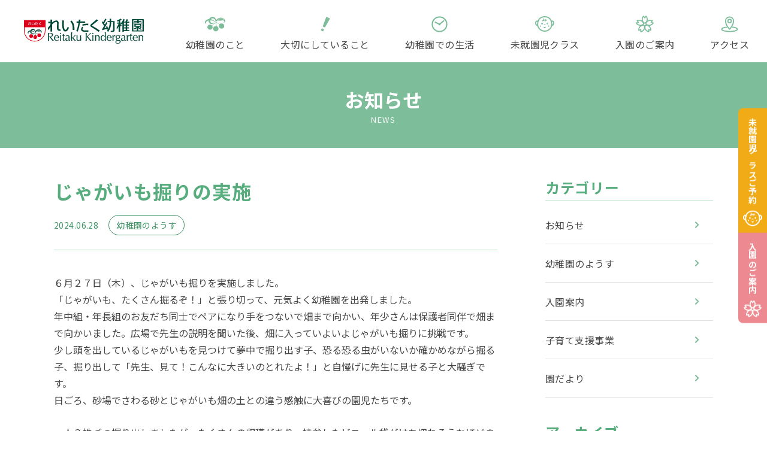

--- FILE ---
content_type: text/html; charset=UTF-8
request_url: https://www.kg.reitaku.jp/news/14707/
body_size: 86247
content:

<!DOCTYPE html>
<html lang="ja">
<head prefix="og: http://ogp.me/ns# fb: http://ogp.me/ns/fb# website: http://ogp.me/ns/website#">
  <meta charset="UTF-8">
  <meta name="viewport" content="width=device-width, initial-scale=1.0">
  <meta name="format-detection" content="telephone=no, email=no, address=no">
  <title>じゃがいも掘りの実施 ｜ 麗澤幼稚園</title>
      <meta name="description" content="６月２７日（木）、じゃがいも掘りを実施しました。「じゃがいも、たくさん掘るぞ！」と張り切って、元気よく幼稚園を出発しました。年中組・年長組のお友だち同士でペアになり手をつないで畑まで向かい、年少さんは…">
  
      <meta name="keywords" content="麗澤幼稚園,千葉県,柏市,麗澤大学,麗澤キャンパス,流山市,松戸市">
  
  <link rel="stylesheet" href="/css/style.css">
  <link rel="stylesheet" href="/wp/wp-includes/css/dist/block-library/style.css?51d92eed70ceb13d">
  <script defer="defer" src="/js/app.js?51d92eed70ceb13d"></script>

  <link rel="preconnect" href="https://fonts.googleapis.com">
  <link rel="preconnect" href="https://fonts.gstatic.com" crossorigin>
  <link href="https://fonts.googleapis.com/css2?family=Noto+Sans+JP:wght@400;700&display=swap" rel="stylesheet">

  <link rel="apple-touch-icon" type="image/png" href="/img/common/apple-touch-icon.png">
  <link rel="icon" type="image/png" href="/img/common/android-chrome-192×192.png">
  <link rel="shortcut icon" href="https://www.kg.reitaku.jp/favicon.ico" >

  <meta property="og:title" content="じゃがいも掘りの実施 ｜ 麗澤幼稚園">
  <meta property="og:type" content="article">

    <meta property="og:url" content="https://www.kg.reitaku.jp/news/14707/">
  
  <meta property="og:site_name" content="麗澤幼稚園">

    <meta name="og:description" content="６月２７日（木）、じゃがいも掘りを実施しました。「じゃがいも、たくさん掘るぞ！」と張り切って、元気よく幼稚園を出発しました。年中組・年長組のお友だち同士でペアになり手をつないで畑まで向かい、年少さんは…">
  
  <meta property="og:image" content="/img/common/ogp.jpg">
  <meta property="og:locale" content="ja_JP">

  <!-- Google Tag Manager -->
  <script>(function(w,d,s,l,i){w[l]=w[l]||[];w[l].push({'gtm.start':
  new Date().getTime(),event:'gtm.js'});var f=d.getElementsByTagName(s)[0],
  j=d.createElement(s),dl=l!='dataLayer'?'&l='+l:'';j.async=true;j.src=
  'https://www.googletagmanager.com/gtm.js?id='+i+dl;f.parentNode.insertBefore(j,f);
  })(window,document,'script','dataLayer','GTM-TDT42GD');</script>
  <!-- End Google Tag Manager -->

  <!-- Meta Pixel Code -->
  <script>
  !function(f,b,e,v,n,t,s)
  {if(f.fbq)return;n=f.fbq=function(){n.callMethod?
  n.callMethod.apply(n,arguments):n.queue.push(arguments)};
  if(!f._fbq)f._fbq=n;n.push=n;n.loaded=!0;n.version='2.0';
  n.queue=[];t=b.createElement(e);t.async=!0;
  t.src=v;s=b.getElementsByTagName(e)[0];
  s.parentNode.insertBefore(t,s)}(window, document,'script',
  'https://connect.facebook.net/en_US/fbevents.js');
  fbq('init', '2213385479026852');
  fbq('track', 'PageView');
  </script>
  <noscript><img height="1" width="1" style="display:none"
  src="https://www.facebook.com/tr?id=2213385479026852&ev=PageView&noscript=1"
  /></noscript>
  <!-- End Meta Pixel Code -->

<style id='wp-block-gallery-inline-css'>
.blocks-gallery-grid:not(.has-nested-images),.wp-block-gallery:not(.has-nested-images){display:flex;flex-wrap:wrap;list-style-type:none;margin:0;padding:0}.blocks-gallery-grid:not(.has-nested-images) .blocks-gallery-image,.blocks-gallery-grid:not(.has-nested-images) .blocks-gallery-item,.wp-block-gallery:not(.has-nested-images) .blocks-gallery-image,.wp-block-gallery:not(.has-nested-images) .blocks-gallery-item{display:flex;flex-direction:column;flex-grow:1;justify-content:center;margin:0 1em 1em 0;position:relative;width:calc(50% - 1em)}.blocks-gallery-grid:not(.has-nested-images) .blocks-gallery-image:nth-of-type(2n),.blocks-gallery-grid:not(.has-nested-images) .blocks-gallery-item:nth-of-type(2n),.wp-block-gallery:not(.has-nested-images) .blocks-gallery-image:nth-of-type(2n),.wp-block-gallery:not(.has-nested-images) .blocks-gallery-item:nth-of-type(2n){margin-right:0}.blocks-gallery-grid:not(.has-nested-images) .blocks-gallery-image figure,.blocks-gallery-grid:not(.has-nested-images) .blocks-gallery-item figure,.wp-block-gallery:not(.has-nested-images) .blocks-gallery-image figure,.wp-block-gallery:not(.has-nested-images) .blocks-gallery-item figure{align-items:flex-end;display:flex;height:100%;justify-content:flex-start;margin:0}.blocks-gallery-grid:not(.has-nested-images) .blocks-gallery-image img,.blocks-gallery-grid:not(.has-nested-images) .blocks-gallery-item img,.wp-block-gallery:not(.has-nested-images) .blocks-gallery-image img,.wp-block-gallery:not(.has-nested-images) .blocks-gallery-item img{display:block;height:auto;max-width:100%;width:auto}.blocks-gallery-grid:not(.has-nested-images) .blocks-gallery-image figcaption,.blocks-gallery-grid:not(.has-nested-images) .blocks-gallery-item figcaption,.wp-block-gallery:not(.has-nested-images) .blocks-gallery-image figcaption,.wp-block-gallery:not(.has-nested-images) .blocks-gallery-item figcaption{background:linear-gradient(0deg,#000000b3,#0000004d 70%,#0000);bottom:0;box-sizing:border-box;color:#fff;font-size:.8em;margin:0;max-height:100%;overflow:auto;padding:3em .77em .7em;position:absolute;text-align:center;width:100%;z-index:2}.blocks-gallery-grid:not(.has-nested-images) .blocks-gallery-image figcaption img,.blocks-gallery-grid:not(.has-nested-images) .blocks-gallery-item figcaption img,.wp-block-gallery:not(.has-nested-images) .blocks-gallery-image figcaption img,.wp-block-gallery:not(.has-nested-images) .blocks-gallery-item figcaption img{display:inline}.blocks-gallery-grid:not(.has-nested-images) figcaption,.wp-block-gallery:not(.has-nested-images) figcaption{flex-grow:1}.blocks-gallery-grid:not(.has-nested-images).is-cropped .blocks-gallery-image a,.blocks-gallery-grid:not(.has-nested-images).is-cropped .blocks-gallery-image img,.blocks-gallery-grid:not(.has-nested-images).is-cropped .blocks-gallery-item a,.blocks-gallery-grid:not(.has-nested-images).is-cropped .blocks-gallery-item img,.wp-block-gallery:not(.has-nested-images).is-cropped .blocks-gallery-image a,.wp-block-gallery:not(.has-nested-images).is-cropped .blocks-gallery-image img,.wp-block-gallery:not(.has-nested-images).is-cropped .blocks-gallery-item a,.wp-block-gallery:not(.has-nested-images).is-cropped .blocks-gallery-item img{flex:1;height:100%;object-fit:cover;width:100%}.blocks-gallery-grid:not(.has-nested-images).columns-1 .blocks-gallery-image,.blocks-gallery-grid:not(.has-nested-images).columns-1 .blocks-gallery-item,.wp-block-gallery:not(.has-nested-images).columns-1 .blocks-gallery-image,.wp-block-gallery:not(.has-nested-images).columns-1 .blocks-gallery-item{margin-right:0;width:100%}@media (min-width:600px){.blocks-gallery-grid:not(.has-nested-images).columns-3 .blocks-gallery-image,.blocks-gallery-grid:not(.has-nested-images).columns-3 .blocks-gallery-item,.wp-block-gallery:not(.has-nested-images).columns-3 .blocks-gallery-image,.wp-block-gallery:not(.has-nested-images).columns-3 .blocks-gallery-item{margin-right:1em;width:calc(33.33333% - .66667em)}.blocks-gallery-grid:not(.has-nested-images).columns-4 .blocks-gallery-image,.blocks-gallery-grid:not(.has-nested-images).columns-4 .blocks-gallery-item,.wp-block-gallery:not(.has-nested-images).columns-4 .blocks-gallery-image,.wp-block-gallery:not(.has-nested-images).columns-4 .blocks-gallery-item{margin-right:1em;width:calc(25% - .75em)}.blocks-gallery-grid:not(.has-nested-images).columns-5 .blocks-gallery-image,.blocks-gallery-grid:not(.has-nested-images).columns-5 .blocks-gallery-item,.wp-block-gallery:not(.has-nested-images).columns-5 .blocks-gallery-image,.wp-block-gallery:not(.has-nested-images).columns-5 .blocks-gallery-item{margin-right:1em;width:calc(20% - .8em)}.blocks-gallery-grid:not(.has-nested-images).columns-6 .blocks-gallery-image,.blocks-gallery-grid:not(.has-nested-images).columns-6 .blocks-gallery-item,.wp-block-gallery:not(.has-nested-images).columns-6 .blocks-gallery-image,.wp-block-gallery:not(.has-nested-images).columns-6 .blocks-gallery-item{margin-right:1em;width:calc(16.66667% - .83333em)}.blocks-gallery-grid:not(.has-nested-images).columns-7 .blocks-gallery-image,.blocks-gallery-grid:not(.has-nested-images).columns-7 .blocks-gallery-item,.wp-block-gallery:not(.has-nested-images).columns-7 .blocks-gallery-image,.wp-block-gallery:not(.has-nested-images).columns-7 .blocks-gallery-item{margin-right:1em;width:calc(14.28571% - .85714em)}.blocks-gallery-grid:not(.has-nested-images).columns-8 .blocks-gallery-image,.blocks-gallery-grid:not(.has-nested-images).columns-8 .blocks-gallery-item,.wp-block-gallery:not(.has-nested-images).columns-8 .blocks-gallery-image,.wp-block-gallery:not(.has-nested-images).columns-8 .blocks-gallery-item{margin-right:1em;width:calc(12.5% - .875em)}.blocks-gallery-grid:not(.has-nested-images).columns-1 .blocks-gallery-image:nth-of-type(1n),.blocks-gallery-grid:not(.has-nested-images).columns-1 .blocks-gallery-item:nth-of-type(1n),.blocks-gallery-grid:not(.has-nested-images).columns-2 .blocks-gallery-image:nth-of-type(2n),.blocks-gallery-grid:not(.has-nested-images).columns-2 .blocks-gallery-item:nth-of-type(2n),.blocks-gallery-grid:not(.has-nested-images).columns-3 .blocks-gallery-image:nth-of-type(3n),.blocks-gallery-grid:not(.has-nested-images).columns-3 .blocks-gallery-item:nth-of-type(3n),.blocks-gallery-grid:not(.has-nested-images).columns-4 .blocks-gallery-image:nth-of-type(4n),.blocks-gallery-grid:not(.has-nested-images).columns-4 .blocks-gallery-item:nth-of-type(4n),.blocks-gallery-grid:not(.has-nested-images).columns-5 .blocks-gallery-image:nth-of-type(5n),.blocks-gallery-grid:not(.has-nested-images).columns-5 .blocks-gallery-item:nth-of-type(5n),.blocks-gallery-grid:not(.has-nested-images).columns-6 .blocks-gallery-image:nth-of-type(6n),.blocks-gallery-grid:not(.has-nested-images).columns-6 .blocks-gallery-item:nth-of-type(6n),.blocks-gallery-grid:not(.has-nested-images).columns-7 .blocks-gallery-image:nth-of-type(7n),.blocks-gallery-grid:not(.has-nested-images).columns-7 .blocks-gallery-item:nth-of-type(7n),.blocks-gallery-grid:not(.has-nested-images).columns-8 .blocks-gallery-image:nth-of-type(8n),.blocks-gallery-grid:not(.has-nested-images).columns-8 .blocks-gallery-item:nth-of-type(8n),.wp-block-gallery:not(.has-nested-images).columns-1 .blocks-gallery-image:nth-of-type(1n),.wp-block-gallery:not(.has-nested-images).columns-1 .blocks-gallery-item:nth-of-type(1n),.wp-block-gallery:not(.has-nested-images).columns-2 .blocks-gallery-image:nth-of-type(2n),.wp-block-gallery:not(.has-nested-images).columns-2 .blocks-gallery-item:nth-of-type(2n),.wp-block-gallery:not(.has-nested-images).columns-3 .blocks-gallery-image:nth-of-type(3n),.wp-block-gallery:not(.has-nested-images).columns-3 .blocks-gallery-item:nth-of-type(3n),.wp-block-gallery:not(.has-nested-images).columns-4 .blocks-gallery-image:nth-of-type(4n),.wp-block-gallery:not(.has-nested-images).columns-4 .blocks-gallery-item:nth-of-type(4n),.wp-block-gallery:not(.has-nested-images).columns-5 .blocks-gallery-image:nth-of-type(5n),.wp-block-gallery:not(.has-nested-images).columns-5 .blocks-gallery-item:nth-of-type(5n),.wp-block-gallery:not(.has-nested-images).columns-6 .blocks-gallery-image:nth-of-type(6n),.wp-block-gallery:not(.has-nested-images).columns-6 .blocks-gallery-item:nth-of-type(6n),.wp-block-gallery:not(.has-nested-images).columns-7 .blocks-gallery-image:nth-of-type(7n),.wp-block-gallery:not(.has-nested-images).columns-7 .blocks-gallery-item:nth-of-type(7n),.wp-block-gallery:not(.has-nested-images).columns-8 .blocks-gallery-image:nth-of-type(8n),.wp-block-gallery:not(.has-nested-images).columns-8 .blocks-gallery-item:nth-of-type(8n){margin-right:0}}.blocks-gallery-grid:not(.has-nested-images) .blocks-gallery-image:last-child,.blocks-gallery-grid:not(.has-nested-images) .blocks-gallery-item:last-child,.wp-block-gallery:not(.has-nested-images) .blocks-gallery-image:last-child,.wp-block-gallery:not(.has-nested-images) .blocks-gallery-item:last-child{margin-right:0}.blocks-gallery-grid:not(.has-nested-images).alignleft,.blocks-gallery-grid:not(.has-nested-images).alignright,.wp-block-gallery:not(.has-nested-images).alignleft,.wp-block-gallery:not(.has-nested-images).alignright{max-width:420px;width:100%}.blocks-gallery-grid:not(.has-nested-images).aligncenter .blocks-gallery-item figure,.wp-block-gallery:not(.has-nested-images).aligncenter .blocks-gallery-item figure{justify-content:center}.wp-block-gallery:not(.is-cropped) .blocks-gallery-item{align-self:flex-start}figure.wp-block-gallery.has-nested-images{align-items:normal}.wp-block-gallery.has-nested-images figure.wp-block-image:not(#individual-image){margin:0;width:calc(50% - var(--wp--style--unstable-gallery-gap, 16px)/2)}.wp-block-gallery.has-nested-images figure.wp-block-image{box-sizing:border-box;display:flex;flex-direction:column;flex-grow:1;justify-content:center;max-width:100%;position:relative}.wp-block-gallery.has-nested-images figure.wp-block-image>a,.wp-block-gallery.has-nested-images figure.wp-block-image>div{flex-direction:column;flex-grow:1;margin:0}.wp-block-gallery.has-nested-images figure.wp-block-image img{display:block;height:auto;max-width:100%!important;width:auto}.wp-block-gallery.has-nested-images figure.wp-block-image figcaption,.wp-block-gallery.has-nested-images figure.wp-block-image:has(figcaption):before{bottom:0;left:0;max-height:100%;position:absolute;right:0}.wp-block-gallery.has-nested-images figure.wp-block-image:has(figcaption):before{backdrop-filter:blur(3px);content:"";height:100%;-webkit-mask-image:linear-gradient(0deg,#000 20%,#0000);mask-image:linear-gradient(0deg,#000 20%,#0000);max-height:40%;pointer-events:none}.wp-block-gallery.has-nested-images figure.wp-block-image figcaption{box-sizing:border-box;color:#fff;font-size:13px;margin:0;overflow:auto;padding:1em;text-align:center;text-shadow:0 0 1.5px #000}.wp-block-gallery.has-nested-images figure.wp-block-image figcaption::-webkit-scrollbar{height:12px;width:12px}.wp-block-gallery.has-nested-images figure.wp-block-image figcaption::-webkit-scrollbar-track{background-color:initial}.wp-block-gallery.has-nested-images figure.wp-block-image figcaption::-webkit-scrollbar-thumb{background-clip:padding-box;background-color:initial;border:3px solid #0000;border-radius:8px}.wp-block-gallery.has-nested-images figure.wp-block-image figcaption:focus-within::-webkit-scrollbar-thumb,.wp-block-gallery.has-nested-images figure.wp-block-image figcaption:focus::-webkit-scrollbar-thumb,.wp-block-gallery.has-nested-images figure.wp-block-image figcaption:hover::-webkit-scrollbar-thumb{background-color:#fffc}.wp-block-gallery.has-nested-images figure.wp-block-image figcaption{scrollbar-color:#0000 #0000;scrollbar-gutter:stable both-edges;scrollbar-width:thin}.wp-block-gallery.has-nested-images figure.wp-block-image figcaption:focus,.wp-block-gallery.has-nested-images figure.wp-block-image figcaption:focus-within,.wp-block-gallery.has-nested-images figure.wp-block-image figcaption:hover{scrollbar-color:#fffc #0000}.wp-block-gallery.has-nested-images figure.wp-block-image figcaption{will-change:transform}@media (hover:none){.wp-block-gallery.has-nested-images figure.wp-block-image figcaption{scrollbar-color:#fffc #0000}}.wp-block-gallery.has-nested-images figure.wp-block-image figcaption{background:linear-gradient(0deg,#0006,#0000)}.wp-block-gallery.has-nested-images figure.wp-block-image figcaption img{display:inline}.wp-block-gallery.has-nested-images figure.wp-block-image figcaption a{color:inherit}.wp-block-gallery.has-nested-images figure.wp-block-image.has-custom-border img{box-sizing:border-box}.wp-block-gallery.has-nested-images figure.wp-block-image.has-custom-border>a,.wp-block-gallery.has-nested-images figure.wp-block-image.has-custom-border>div,.wp-block-gallery.has-nested-images figure.wp-block-image.is-style-rounded>a,.wp-block-gallery.has-nested-images figure.wp-block-image.is-style-rounded>div{flex:1 1 auto}.wp-block-gallery.has-nested-images figure.wp-block-image.has-custom-border figcaption,.wp-block-gallery.has-nested-images figure.wp-block-image.is-style-rounded figcaption{background:none;color:inherit;flex:initial;margin:0;padding:10px 10px 9px;position:relative;text-shadow:none}.wp-block-gallery.has-nested-images figure.wp-block-image.has-custom-border:before,.wp-block-gallery.has-nested-images figure.wp-block-image.is-style-rounded:before{content:none}.wp-block-gallery.has-nested-images figcaption{flex-basis:100%;flex-grow:1;text-align:center}.wp-block-gallery.has-nested-images:not(.is-cropped) figure.wp-block-image:not(#individual-image){margin-bottom:auto;margin-top:0}.wp-block-gallery.has-nested-images.is-cropped figure.wp-block-image:not(#individual-image){align-self:inherit}.wp-block-gallery.has-nested-images.is-cropped figure.wp-block-image:not(#individual-image)>a,.wp-block-gallery.has-nested-images.is-cropped figure.wp-block-image:not(#individual-image)>div:not(.components-drop-zone){display:flex}.wp-block-gallery.has-nested-images.is-cropped figure.wp-block-image:not(#individual-image) a,.wp-block-gallery.has-nested-images.is-cropped figure.wp-block-image:not(#individual-image) img{flex:1 0 0%;height:100%;object-fit:cover;width:100%}.wp-block-gallery.has-nested-images.columns-1 figure.wp-block-image:not(#individual-image){width:100%}@media (min-width:600px){.wp-block-gallery.has-nested-images.columns-3 figure.wp-block-image:not(#individual-image){width:calc(33.33333% - var(--wp--style--unstable-gallery-gap, 16px)*.66667)}.wp-block-gallery.has-nested-images.columns-4 figure.wp-block-image:not(#individual-image){width:calc(25% - var(--wp--style--unstable-gallery-gap, 16px)*.75)}.wp-block-gallery.has-nested-images.columns-5 figure.wp-block-image:not(#individual-image){width:calc(20% - var(--wp--style--unstable-gallery-gap, 16px)*.8)}.wp-block-gallery.has-nested-images.columns-6 figure.wp-block-image:not(#individual-image){width:calc(16.66667% - var(--wp--style--unstable-gallery-gap, 16px)*.83333)}.wp-block-gallery.has-nested-images.columns-7 figure.wp-block-image:not(#individual-image){width:calc(14.28571% - var(--wp--style--unstable-gallery-gap, 16px)*.85714)}.wp-block-gallery.has-nested-images.columns-8 figure.wp-block-image:not(#individual-image){width:calc(12.5% - var(--wp--style--unstable-gallery-gap, 16px)*.875)}.wp-block-gallery.has-nested-images.columns-default figure.wp-block-image:not(#individual-image){width:calc(33.33% - var(--wp--style--unstable-gallery-gap, 16px)*.66667)}.wp-block-gallery.has-nested-images.columns-default figure.wp-block-image:not(#individual-image):first-child:nth-last-child(2),.wp-block-gallery.has-nested-images.columns-default figure.wp-block-image:not(#individual-image):first-child:nth-last-child(2)~figure.wp-block-image:not(#individual-image){width:calc(50% - var(--wp--style--unstable-gallery-gap, 16px)*.5)}.wp-block-gallery.has-nested-images.columns-default figure.wp-block-image:not(#individual-image):first-child:last-child{width:100%}}.wp-block-gallery.has-nested-images.alignleft,.wp-block-gallery.has-nested-images.alignright{max-width:420px;width:100%}.wp-block-gallery.has-nested-images.aligncenter{justify-content:center}
/*# sourceURL=https://www.kg.reitaku.jp/wp/wp-includes/blocks/gallery/style.min.css */
</style>
<style id='wp-block-image-inline-css'>
.wp-block-image>a,.wp-block-image>figure>a{display:inline-block}.wp-block-image img{box-sizing:border-box;height:auto;max-width:100%;vertical-align:bottom}@media not (prefers-reduced-motion){.wp-block-image img.hide{visibility:hidden}.wp-block-image img.show{animation:show-content-image .4s}}.wp-block-image[style*=border-radius] img,.wp-block-image[style*=border-radius]>a{border-radius:inherit}.wp-block-image.has-custom-border img{box-sizing:border-box}.wp-block-image.aligncenter{text-align:center}.wp-block-image.alignfull>a,.wp-block-image.alignwide>a{width:100%}.wp-block-image.alignfull img,.wp-block-image.alignwide img{height:auto;width:100%}.wp-block-image .aligncenter,.wp-block-image .alignleft,.wp-block-image .alignright,.wp-block-image.aligncenter,.wp-block-image.alignleft,.wp-block-image.alignright{display:table}.wp-block-image .aligncenter>figcaption,.wp-block-image .alignleft>figcaption,.wp-block-image .alignright>figcaption,.wp-block-image.aligncenter>figcaption,.wp-block-image.alignleft>figcaption,.wp-block-image.alignright>figcaption{caption-side:bottom;display:table-caption}.wp-block-image .alignleft{float:left;margin:.5em 1em .5em 0}.wp-block-image .alignright{float:right;margin:.5em 0 .5em 1em}.wp-block-image .aligncenter{margin-left:auto;margin-right:auto}.wp-block-image :where(figcaption){margin-bottom:1em;margin-top:.5em}.wp-block-image.is-style-circle-mask img{border-radius:9999px}@supports ((-webkit-mask-image:none) or (mask-image:none)) or (-webkit-mask-image:none){.wp-block-image.is-style-circle-mask img{border-radius:0;-webkit-mask-image:url('data:image/svg+xml;utf8,<svg viewBox="0 0 100 100" xmlns="http://www.w3.org/2000/svg"><circle cx="50" cy="50" r="50"/></svg>');mask-image:url('data:image/svg+xml;utf8,<svg viewBox="0 0 100 100" xmlns="http://www.w3.org/2000/svg"><circle cx="50" cy="50" r="50"/></svg>');mask-mode:alpha;-webkit-mask-position:center;mask-position:center;-webkit-mask-repeat:no-repeat;mask-repeat:no-repeat;-webkit-mask-size:contain;mask-size:contain}}:root :where(.wp-block-image.is-style-rounded img,.wp-block-image .is-style-rounded img){border-radius:9999px}.wp-block-image figure{margin:0}.wp-lightbox-container{display:flex;flex-direction:column;position:relative}.wp-lightbox-container img{cursor:zoom-in}.wp-lightbox-container img:hover+button{opacity:1}.wp-lightbox-container button{align-items:center;backdrop-filter:blur(16px) saturate(180%);background-color:#5a5a5a40;border:none;border-radius:4px;cursor:zoom-in;display:flex;height:20px;justify-content:center;opacity:0;padding:0;position:absolute;right:16px;text-align:center;top:16px;width:20px;z-index:100}@media not (prefers-reduced-motion){.wp-lightbox-container button{transition:opacity .2s ease}}.wp-lightbox-container button:focus-visible{outline:3px auto #5a5a5a40;outline:3px auto -webkit-focus-ring-color;outline-offset:3px}.wp-lightbox-container button:hover{cursor:pointer;opacity:1}.wp-lightbox-container button:focus{opacity:1}.wp-lightbox-container button:focus,.wp-lightbox-container button:hover,.wp-lightbox-container button:not(:hover):not(:active):not(.has-background){background-color:#5a5a5a40;border:none}.wp-lightbox-overlay{box-sizing:border-box;cursor:zoom-out;height:100vh;left:0;overflow:hidden;position:fixed;top:0;visibility:hidden;width:100%;z-index:100000}.wp-lightbox-overlay .close-button{align-items:center;cursor:pointer;display:flex;justify-content:center;min-height:40px;min-width:40px;padding:0;position:absolute;right:calc(env(safe-area-inset-right) + 16px);top:calc(env(safe-area-inset-top) + 16px);z-index:5000000}.wp-lightbox-overlay .close-button:focus,.wp-lightbox-overlay .close-button:hover,.wp-lightbox-overlay .close-button:not(:hover):not(:active):not(.has-background){background:none;border:none}.wp-lightbox-overlay .lightbox-image-container{height:var(--wp--lightbox-container-height);left:50%;overflow:hidden;position:absolute;top:50%;transform:translate(-50%,-50%);transform-origin:top left;width:var(--wp--lightbox-container-width);z-index:9999999999}.wp-lightbox-overlay .wp-block-image{align-items:center;box-sizing:border-box;display:flex;height:100%;justify-content:center;margin:0;position:relative;transform-origin:0 0;width:100%;z-index:3000000}.wp-lightbox-overlay .wp-block-image img{height:var(--wp--lightbox-image-height);min-height:var(--wp--lightbox-image-height);min-width:var(--wp--lightbox-image-width);width:var(--wp--lightbox-image-width)}.wp-lightbox-overlay .wp-block-image figcaption{display:none}.wp-lightbox-overlay button{background:none;border:none}.wp-lightbox-overlay .scrim{background-color:#fff;height:100%;opacity:.9;position:absolute;width:100%;z-index:2000000}.wp-lightbox-overlay.active{visibility:visible}@media not (prefers-reduced-motion){.wp-lightbox-overlay.active{animation:turn-on-visibility .25s both}.wp-lightbox-overlay.active img{animation:turn-on-visibility .35s both}.wp-lightbox-overlay.show-closing-animation:not(.active){animation:turn-off-visibility .35s both}.wp-lightbox-overlay.show-closing-animation:not(.active) img{animation:turn-off-visibility .25s both}.wp-lightbox-overlay.zoom.active{animation:none;opacity:1;visibility:visible}.wp-lightbox-overlay.zoom.active .lightbox-image-container{animation:lightbox-zoom-in .4s}.wp-lightbox-overlay.zoom.active .lightbox-image-container img{animation:none}.wp-lightbox-overlay.zoom.active .scrim{animation:turn-on-visibility .4s forwards}.wp-lightbox-overlay.zoom.show-closing-animation:not(.active){animation:none}.wp-lightbox-overlay.zoom.show-closing-animation:not(.active) .lightbox-image-container{animation:lightbox-zoom-out .4s}.wp-lightbox-overlay.zoom.show-closing-animation:not(.active) .lightbox-image-container img{animation:none}.wp-lightbox-overlay.zoom.show-closing-animation:not(.active) .scrim{animation:turn-off-visibility .4s forwards}}@keyframes show-content-image{0%{visibility:hidden}99%{visibility:hidden}to{visibility:visible}}@keyframes turn-on-visibility{0%{opacity:0}to{opacity:1}}@keyframes turn-off-visibility{0%{opacity:1;visibility:visible}99%{opacity:0;visibility:visible}to{opacity:0;visibility:hidden}}@keyframes lightbox-zoom-in{0%{transform:translate(calc((-100vw + var(--wp--lightbox-scrollbar-width))/2 + var(--wp--lightbox-initial-left-position)),calc(-50vh + var(--wp--lightbox-initial-top-position))) scale(var(--wp--lightbox-scale))}to{transform:translate(-50%,-50%) scale(1)}}@keyframes lightbox-zoom-out{0%{transform:translate(-50%,-50%) scale(1);visibility:visible}99%{visibility:visible}to{transform:translate(calc((-100vw + var(--wp--lightbox-scrollbar-width))/2 + var(--wp--lightbox-initial-left-position)),calc(-50vh + var(--wp--lightbox-initial-top-position))) scale(var(--wp--lightbox-scale));visibility:hidden}}
/*# sourceURL=https://www.kg.reitaku.jp/wp/wp-includes/blocks/image/style.min.css */
</style>
<style id='wp-block-paragraph-inline-css'>
.is-small-text{font-size:.875em}.is-regular-text{font-size:1em}.is-large-text{font-size:2.25em}.is-larger-text{font-size:3em}.has-drop-cap:not(:focus):first-letter{float:left;font-size:8.4em;font-style:normal;font-weight:100;line-height:.68;margin:.05em .1em 0 0;text-transform:uppercase}body.rtl .has-drop-cap:not(:focus):first-letter{float:none;margin-left:.1em}p.has-drop-cap.has-background{overflow:hidden}:root :where(p.has-background){padding:1.25em 2.375em}:where(p.has-text-color:not(.has-link-color)) a{color:inherit}p.has-text-align-left[style*="writing-mode:vertical-lr"],p.has-text-align-right[style*="writing-mode:vertical-rl"]{rotate:180deg}
/*# sourceURL=https://www.kg.reitaku.jp/wp/wp-includes/blocks/paragraph/style.min.css */
</style>
<style id='global-styles-inline-css'>
:root{--wp--preset--aspect-ratio--square: 1;--wp--preset--aspect-ratio--4-3: 4/3;--wp--preset--aspect-ratio--3-4: 3/4;--wp--preset--aspect-ratio--3-2: 3/2;--wp--preset--aspect-ratio--2-3: 2/3;--wp--preset--aspect-ratio--16-9: 16/9;--wp--preset--aspect-ratio--9-16: 9/16;--wp--preset--color--black: #000000;--wp--preset--color--cyan-bluish-gray: #abb8c3;--wp--preset--color--white: #ffffff;--wp--preset--color--pale-pink: #f78da7;--wp--preset--color--vivid-red: #cf2e2e;--wp--preset--color--luminous-vivid-orange: #ff6900;--wp--preset--color--luminous-vivid-amber: #fcb900;--wp--preset--color--light-green-cyan: #7bdcb5;--wp--preset--color--vivid-green-cyan: #00d084;--wp--preset--color--pale-cyan-blue: #8ed1fc;--wp--preset--color--vivid-cyan-blue: #0693e3;--wp--preset--color--vivid-purple: #9b51e0;--wp--preset--gradient--vivid-cyan-blue-to-vivid-purple: linear-gradient(135deg,rgb(6,147,227) 0%,rgb(155,81,224) 100%);--wp--preset--gradient--light-green-cyan-to-vivid-green-cyan: linear-gradient(135deg,rgb(122,220,180) 0%,rgb(0,208,130) 100%);--wp--preset--gradient--luminous-vivid-amber-to-luminous-vivid-orange: linear-gradient(135deg,rgb(252,185,0) 0%,rgb(255,105,0) 100%);--wp--preset--gradient--luminous-vivid-orange-to-vivid-red: linear-gradient(135deg,rgb(255,105,0) 0%,rgb(207,46,46) 100%);--wp--preset--gradient--very-light-gray-to-cyan-bluish-gray: linear-gradient(135deg,rgb(238,238,238) 0%,rgb(169,184,195) 100%);--wp--preset--gradient--cool-to-warm-spectrum: linear-gradient(135deg,rgb(74,234,220) 0%,rgb(151,120,209) 20%,rgb(207,42,186) 40%,rgb(238,44,130) 60%,rgb(251,105,98) 80%,rgb(254,248,76) 100%);--wp--preset--gradient--blush-light-purple: linear-gradient(135deg,rgb(255,206,236) 0%,rgb(152,150,240) 100%);--wp--preset--gradient--blush-bordeaux: linear-gradient(135deg,rgb(254,205,165) 0%,rgb(254,45,45) 50%,rgb(107,0,62) 100%);--wp--preset--gradient--luminous-dusk: linear-gradient(135deg,rgb(255,203,112) 0%,rgb(199,81,192) 50%,rgb(65,88,208) 100%);--wp--preset--gradient--pale-ocean: linear-gradient(135deg,rgb(255,245,203) 0%,rgb(182,227,212) 50%,rgb(51,167,181) 100%);--wp--preset--gradient--electric-grass: linear-gradient(135deg,rgb(202,248,128) 0%,rgb(113,206,126) 100%);--wp--preset--gradient--midnight: linear-gradient(135deg,rgb(2,3,129) 0%,rgb(40,116,252) 100%);--wp--preset--font-size--small: 13px;--wp--preset--font-size--medium: 20px;--wp--preset--font-size--large: 36px;--wp--preset--font-size--x-large: 42px;--wp--preset--spacing--20: 0.44rem;--wp--preset--spacing--30: 0.67rem;--wp--preset--spacing--40: 1rem;--wp--preset--spacing--50: 1.5rem;--wp--preset--spacing--60: 2.25rem;--wp--preset--spacing--70: 3.38rem;--wp--preset--spacing--80: 5.06rem;--wp--preset--shadow--natural: 6px 6px 9px rgba(0, 0, 0, 0.2);--wp--preset--shadow--deep: 12px 12px 50px rgba(0, 0, 0, 0.4);--wp--preset--shadow--sharp: 6px 6px 0px rgba(0, 0, 0, 0.2);--wp--preset--shadow--outlined: 6px 6px 0px -3px rgb(255, 255, 255), 6px 6px rgb(0, 0, 0);--wp--preset--shadow--crisp: 6px 6px 0px rgb(0, 0, 0);}:where(.is-layout-flex){gap: 0.5em;}:where(.is-layout-grid){gap: 0.5em;}body .is-layout-flex{display: flex;}.is-layout-flex{flex-wrap: wrap;align-items: center;}.is-layout-flex > :is(*, div){margin: 0;}body .is-layout-grid{display: grid;}.is-layout-grid > :is(*, div){margin: 0;}:where(.wp-block-columns.is-layout-flex){gap: 2em;}:where(.wp-block-columns.is-layout-grid){gap: 2em;}:where(.wp-block-post-template.is-layout-flex){gap: 1.25em;}:where(.wp-block-post-template.is-layout-grid){gap: 1.25em;}.has-black-color{color: var(--wp--preset--color--black) !important;}.has-cyan-bluish-gray-color{color: var(--wp--preset--color--cyan-bluish-gray) !important;}.has-white-color{color: var(--wp--preset--color--white) !important;}.has-pale-pink-color{color: var(--wp--preset--color--pale-pink) !important;}.has-vivid-red-color{color: var(--wp--preset--color--vivid-red) !important;}.has-luminous-vivid-orange-color{color: var(--wp--preset--color--luminous-vivid-orange) !important;}.has-luminous-vivid-amber-color{color: var(--wp--preset--color--luminous-vivid-amber) !important;}.has-light-green-cyan-color{color: var(--wp--preset--color--light-green-cyan) !important;}.has-vivid-green-cyan-color{color: var(--wp--preset--color--vivid-green-cyan) !important;}.has-pale-cyan-blue-color{color: var(--wp--preset--color--pale-cyan-blue) !important;}.has-vivid-cyan-blue-color{color: var(--wp--preset--color--vivid-cyan-blue) !important;}.has-vivid-purple-color{color: var(--wp--preset--color--vivid-purple) !important;}.has-black-background-color{background-color: var(--wp--preset--color--black) !important;}.has-cyan-bluish-gray-background-color{background-color: var(--wp--preset--color--cyan-bluish-gray) !important;}.has-white-background-color{background-color: var(--wp--preset--color--white) !important;}.has-pale-pink-background-color{background-color: var(--wp--preset--color--pale-pink) !important;}.has-vivid-red-background-color{background-color: var(--wp--preset--color--vivid-red) !important;}.has-luminous-vivid-orange-background-color{background-color: var(--wp--preset--color--luminous-vivid-orange) !important;}.has-luminous-vivid-amber-background-color{background-color: var(--wp--preset--color--luminous-vivid-amber) !important;}.has-light-green-cyan-background-color{background-color: var(--wp--preset--color--light-green-cyan) !important;}.has-vivid-green-cyan-background-color{background-color: var(--wp--preset--color--vivid-green-cyan) !important;}.has-pale-cyan-blue-background-color{background-color: var(--wp--preset--color--pale-cyan-blue) !important;}.has-vivid-cyan-blue-background-color{background-color: var(--wp--preset--color--vivid-cyan-blue) !important;}.has-vivid-purple-background-color{background-color: var(--wp--preset--color--vivid-purple) !important;}.has-black-border-color{border-color: var(--wp--preset--color--black) !important;}.has-cyan-bluish-gray-border-color{border-color: var(--wp--preset--color--cyan-bluish-gray) !important;}.has-white-border-color{border-color: var(--wp--preset--color--white) !important;}.has-pale-pink-border-color{border-color: var(--wp--preset--color--pale-pink) !important;}.has-vivid-red-border-color{border-color: var(--wp--preset--color--vivid-red) !important;}.has-luminous-vivid-orange-border-color{border-color: var(--wp--preset--color--luminous-vivid-orange) !important;}.has-luminous-vivid-amber-border-color{border-color: var(--wp--preset--color--luminous-vivid-amber) !important;}.has-light-green-cyan-border-color{border-color: var(--wp--preset--color--light-green-cyan) !important;}.has-vivid-green-cyan-border-color{border-color: var(--wp--preset--color--vivid-green-cyan) !important;}.has-pale-cyan-blue-border-color{border-color: var(--wp--preset--color--pale-cyan-blue) !important;}.has-vivid-cyan-blue-border-color{border-color: var(--wp--preset--color--vivid-cyan-blue) !important;}.has-vivid-purple-border-color{border-color: var(--wp--preset--color--vivid-purple) !important;}.has-vivid-cyan-blue-to-vivid-purple-gradient-background{background: var(--wp--preset--gradient--vivid-cyan-blue-to-vivid-purple) !important;}.has-light-green-cyan-to-vivid-green-cyan-gradient-background{background: var(--wp--preset--gradient--light-green-cyan-to-vivid-green-cyan) !important;}.has-luminous-vivid-amber-to-luminous-vivid-orange-gradient-background{background: var(--wp--preset--gradient--luminous-vivid-amber-to-luminous-vivid-orange) !important;}.has-luminous-vivid-orange-to-vivid-red-gradient-background{background: var(--wp--preset--gradient--luminous-vivid-orange-to-vivid-red) !important;}.has-very-light-gray-to-cyan-bluish-gray-gradient-background{background: var(--wp--preset--gradient--very-light-gray-to-cyan-bluish-gray) !important;}.has-cool-to-warm-spectrum-gradient-background{background: var(--wp--preset--gradient--cool-to-warm-spectrum) !important;}.has-blush-light-purple-gradient-background{background: var(--wp--preset--gradient--blush-light-purple) !important;}.has-blush-bordeaux-gradient-background{background: var(--wp--preset--gradient--blush-bordeaux) !important;}.has-luminous-dusk-gradient-background{background: var(--wp--preset--gradient--luminous-dusk) !important;}.has-pale-ocean-gradient-background{background: var(--wp--preset--gradient--pale-ocean) !important;}.has-electric-grass-gradient-background{background: var(--wp--preset--gradient--electric-grass) !important;}.has-midnight-gradient-background{background: var(--wp--preset--gradient--midnight) !important;}.has-small-font-size{font-size: var(--wp--preset--font-size--small) !important;}.has-medium-font-size{font-size: var(--wp--preset--font-size--medium) !important;}.has-large-font-size{font-size: var(--wp--preset--font-size--large) !important;}.has-x-large-font-size{font-size: var(--wp--preset--font-size--x-large) !important;}
/*# sourceURL=global-styles-inline-css */
</style>
<style id='core-block-supports-inline-css'>
.wp-block-gallery.wp-block-gallery-1{--wp--style--unstable-gallery-gap:var( --wp--style--gallery-gap-default, var( --gallery-block--gutter-size, var( --wp--style--block-gap, 0.5em ) ) );gap:var( --wp--style--gallery-gap-default, var( --gallery-block--gutter-size, var( --wp--style--block-gap, 0.5em ) ) );}
/*# sourceURL=core-block-supports-inline-css */
</style>
</head>

<body class="wp-singular news-template-default single single-news postid-14707 wp-theme-kg-reitaku no-sidebar">

<!-- Google Tag Manager (noscript) -->
<noscript><iframe src="https://www.googletagmanager.com/ns.html?id=GTM-TDT42GD" 
height="0" width="0" style="display:none;visibility:hidden"></iframe></noscript>
<!-- End Google Tag Manager (noscript) -->


<div class="siteWrapper">

    <header class="header js-pcSubnavOpenner_wrapper js-hamburger_target js-headerVisibleObserver">
      <div class="header__top">
        <div class="header__inner">
          <a class="header__logo" href="/">
            <img src="/img/common/logo.svg" width="200" height="42" alt="麗澤幼稚園">
          </a>

          <nav class="header__pcNav">
            <a class="header__pcNav__link js-pcSubnavOpenner" data-subnav_target="about" href="/about/">
              <img class="header__pcNav__link__icon" src="/img/common/page_icon_about.svg" width="40" height="40" alt="">
              <span class="header__pcNav__link__text">幼稚園のこと</span>
            </a>
            <a class="header__pcNav__link js-pcSubnavOpenner" data-subnav_target="guideline" href="/guideline/">
              <img class="header__pcNav__link__icon" src="/img/common/page_icon_guideline.svg" width="40" height="40" alt="">
              <span class="header__pcNav__link__text">大切にしていること</span>
            </a>
            <a class="header__pcNav__link js-pcSubnavOpenner" data-subnav_target="life" href="/life/">
              <img class="header__pcNav__link__icon" src="/img/common/page_icon_life.svg" width="40" height="40" alt="">
              <span class="header__pcNav__link__text">幼稚園での生活</span>
            </a>
            <a class="header__pcNav__link js-pcSubnavOpenner" data-subnav_target="childcare" href="/childcare/">
              <img class="header__pcNav__link__icon" src="/img/common/page_icon_childcare.svg" width="40" height="40" alt="">
              <span class="header__pcNav__link__text">未就園児クラス</span>
            </a>
            <a class="header__pcNav__link js-pcSubnavOpenner" data-subnav_target="admission" href="/admission/">
              <img class="header__pcNav__link__icon" src="/img/common/page_icon_admission.svg" width="40" height="40" alt="">
              <span class="header__pcNav__link__text">入園のご案内</span>
            </a>
            <a class="header__pcNav__link js-pcSubnavOpenner" href="/access/">
              <img class="header__pcNav__link__icon" src="/img/common/page_icon_access.svg" width="40" height="40" alt="">
              <span class="header__pcNav__link__text">アクセス</span>
            </a>
          </nav>

          <button class="header__hamburger js-hamburger">
            <span class="header__hamburger__bar"></span>
            <span class="header__hamburger__text --open">MENU</span>
            <span class="header__hamburger__text --close">CLOSE</span>
          </button>
        </div>
      </div>

      <div class="header__bottom js-pcSubnavOpenner--about">
        <nav class="header__pcSubnav">
          <div class="header__pcSubnav__list">
            <a class="header__pcSubnav__link" href="/about/#greeting">
              園長のごあいさつ
            </a>
            <a class="header__pcSubnav__link" href="/about/#overview">
              園の概要
            </a>
            <a class="header__pcSubnav__link" href="/about/#history">
              園のあゆみ
            </a>
            <a class="header__pcSubnav__link" href="/about/#facility">
              施設紹介
            </a>
            <a class="header__pcSubnav__link" href="/about/#brand">
              園名／ブランドマーク
            </a>
          </div>
        </nav>
      </div>
      <div class="header__bottom js-pcSubnavOpenner--guideline">
        <nav class="header__pcSubnav">
          <div class="header__pcSubnav__list">
            <a class="header__pcSubnav__link" href="/guideline/#thought">
              私たちのおもい
            </a>
            <a class="header__pcSubnav__link" href="/guideline/#policy">
              教育方針
            </a>
            <a class="header__pcSubnav__link" href="/guideline/#goal">
              教育目標
            </a>
            <a class="header__pcSubnav__link" href="/guideline/#focus">
              園のこだわり
            </a>
          </div>
        </nav>
      </div>
      <div class="header__bottom js-pcSubnavOpenner--life">
        <nav class="header__pcSubnav">
          <div class="header__pcSubnav__list">
            <a class="header__pcSubnav__link" href="/life/#lesson">
              保育内容
            </a>
            <a class="header__pcSubnav__link" href="/english/">
              英語教育
            </a>
            <a class="header__pcSubnav__link" href="/life/#extended">
              預かり保育
            </a>
            <a class="header__pcSubnav__link" href="/life/#extra">
              課外活動
            </a>
            <a class="header__pcSubnav__link" href="/life/#daily">
              幼稚園の１日
            </a>
            <a class="header__pcSubnav__link" href="/life/#yearly">
              年間行事
            </a>
          </div>
        </nav>
      </div>
      <div class="header__bottom js-pcSubnavOpenner--childcare">
        <nav class="header__pcSubnav">
          <a class="header__pcSubnav__topLink" href="/childcare/">
            未就園児クラス トップ
          </a>
          <div class="header__pcSubnav__list">
            <a class="header__pcSubnav__link" href="/childcare/futaba/">
              １歳児対象プレルーム<br>「ふたばルーム」
            </a>
            <a class="header__pcSubnav__link" href="/childcare/twoyearold_class/">
              ２歳児クラス<br>（満３歳児入園クラス）
            </a>
            <a class="header__pcSubnav__link" href="/childcare/taiken/">
              未就園児対象クラス<br>説明会・体験会
            </a>
            <a class="header__pcSubnav__link" href="/childcare/step/">
              あかちゃん教室<br class="pcOnly" />「ほっぷ」「すてっぷ」
            </a>
            <a class="header__pcSubnav__link" href="/childcare/aiai/">
              子育て広場「あいあい」
            </a>
            <a class="header__pcSubnav__link" href="/childcare/playground/">
              園庭開放
            </a>
          </div>
        </nav>
      </div>
      <div class="header__bottom js-pcSubnavOpenner--admission">
        <nav class="header__pcSubnav">
          <div class="header__pcSubnav__list">
            <a class="header__pcSubnav__link" href="/admission/#guideline">
              募集要項
            </a>
            <a class="header__pcSubnav__link" href="/admission/#fee">
              保育料・諸費用
            </a>
            <a class="header__pcSubnav__link" href="/admission/tour/">
              幼稚園見学会
            </a>
            <a class="header__pcSubnav__link" href="/admission/briefing/">
              入園説明会
            </a>
            <a class="header__pcSubnav__link" href="/admission/#faq">
              よくある質問
            </a>
          </div>
        </nav>
      </div>

      <div class="header__spNav">
        <nav class="header__spNav__nav">
          <div class="header__spNav__group js-spNav_linkWrapper">
            <a class="header__spNav__parentLink" href="/about/">
              <img class="header__spNav__parentLink__icon" src="/img/common/page_icon_about.svg" width="40" height="40" alt="">
              <span class="header__spNav__parentLink__text">幼稚園のこと</span>
              <button class="header__spNav__parentLink__arrow --has_children js-spNav_parentLink"></button>
            </a>
            <div class="header__spNav__children">
              <a class="header__spNav__childLink" href="/about/#greeting"><span>園長のごあいさつ</span></a>
              <a class="header__spNav__childLink" href="/about/#overview"><span>園の概要</span></a>
              <a class="header__spNav__childLink" href="/about/#history"><span>園のあゆみ</span></a>
              <a class="header__spNav__childLink" href="/about/#facility"><span>施設紹介</span></a>
              <a class="header__spNav__childLink" href="/about/#brand"><span>園名／ブランドマーク</span></a>
            </div>
          </div>

          <div class="header__spNav__group js-spNav_linkWrapper">
            <a class="header__spNav__parentLink" href="/guideline/">
              <img class="header__spNav__parentLink__icon" src="/img/common/page_icon_guideline.svg" width="40" height="40" alt="">
              <span class="header__spNav__parentLink__text">大切にしていること</span>
              <button class="header__spNav__parentLink__arrow --has_children js-spNav_parentLink"></button>
            </a>
            <div class="header__spNav__children">
              <a class="header__spNav__childLink" href="/guideline/#thought"><span>私たちのおもい</span></a>
              <a class="header__spNav__childLink" href="/guideline/#policy"><span>教育方針</span></a>
              <a class="header__spNav__childLink" href="/guideline/#goal"><span>教育目標</span></a>
              <a class="header__spNav__childLink" href="/guideline/#focus"><span>園のこだわり</span></a>
            </div>
          </div>

          <div class="header__spNav__group js-spNav_linkWrapper">
            <a class="header__spNav__parentLink" href="/life/">
              <img class="header__spNav__parentLink__icon" src="/img/common/page_icon_life.svg" width="40" height="40" alt="">
              <span class="header__spNav__parentLink__text">幼稚園での生活</span>
              <button class="header__spNav__parentLink__arrow --has_children js-spNav_parentLink"></button>
            </a>
            <div class="header__spNav__children">
              <a class="header__spNav__childLink" href="/life/#lesson"><span>保育内容</span></a>
              <a class="header__spNav__childLink" href="/english/"><span>英語教育</span></a>
              <a class="header__spNav__childLink" href="/life/#extended"><span>預かり保育</span></a>
              <a class="header__spNav__childLink" href="/life/#extra"><span>課外活動</span></a>
              <a class="header__spNav__childLink" href="/life/#daily"><span>幼稚園の１日</span></a>
              <a class="header__spNav__childLink" href="/life/#yearly"><span>年間行事</span></a>
            </div>
          </div>

          <div class="header__spNav__group js-spNav_linkWrapper">
            <a class="header__spNav__parentLink" href="/childcare/">
              <img class="header__spNav__parentLink__icon" src="/img/common/page_icon_childcare.svg" width="40" height="40" alt="">
              <span class="header__spNav__parentLink__text">未就園児クラス</span>
              <button class="header__spNav__parentLink__arrow --has_children js-spNav_parentLink"></button>
            </a>
            <div class="header__spNav__children">
              <a class="header__spNav__childLink --top" href="/childcare/"><span>未就園児クラス トップ</span></a>
              <a class="header__spNav__childLink" href="/childcare/futaba/"><span>１歳児対象プレルーム「ふたばルーム」</span></a>
              <a class="header__spNav__childLink" href="/childcare/twoyearold_class/"><span>２歳児クラス（満３歳児入園クラス）</span></a>
              <a class="header__spNav__childLink" href="/childcare/taiken/"><span>未就園児対象クラス説明会・体験会</span></a>
              <a class="header__spNav__childLink" href="/childcare/step/"><span>あかちゃん教室「ほっぷ」「すてっぷ」</span></a>
              <a class="header__spNav__childLink" href="/childcare/aiai/"><span>子育て広場「あいあい」</span></a>
              <a class="header__spNav__childLink" href="/childcare/playground/"><span>園庭開放</span></a>
            </div>
          </div>

          <div class="header__spNav__group js-spNav_linkWrapper">
            <a class="header__spNav__parentLink" href="/admission/">
              <img class="header__spNav__parentLink__icon" src="/img/common/page_icon_admission.svg" width="40" height="40" alt="">
              <span class="header__spNav__parentLink__text">入園のご案内</span>
              <button class="header__spNav__parentLink__arrow --has_children js-spNav_parentLink"></button>
            </a>
            <div class="header__spNav__children">
              <a class="header__spNav__childLink" href="/admission/#guideline"><span>募集要項</span></a>
              <a class="header__spNav__childLink" href="/admission/#fee""><span>保育料・諸費用</span></a>
              <a class="header__spNav__childLink" href="/admission/tour/"><span>幼稚園見学会</span></a>
              <a class="header__spNav__childLink" href="/admission/briefing/"><span>入園説明会</span></a>
              <a class="header__spNav__childLink" href="/admission/#faq"><span>よくある質問</span></a>
            </div>
          </div>
          <div class="header__spNav__group js-spNav_linkWrapper">
            <a class="header__spNav__parentLink" href="/access/">
              <img class="header__spNav__parentLink__icon" src="/img/common/page_icon_access.svg" width="40" height="40" alt="">
              <span class="header__spNav__parentLink__text">アクセス</span>
              <button class="header__spNav__parentLink__arrow"></button>
            </a>
          </div>
        </nav>
      </div>
    </header>

  <div class="siteWrapper__content">
    <h2 class="subpageTitle">
      <div class="subpageTitle__top">お知らせ</div>
      <div class="subpageTitle__bottom">NEWS</div>
    </h2>

    <main class="newsWrap">
      <div class="newsSingle wp-main">

        
        <div class="newsSingle__head">
          <h3 class="newsSingle__title">じゃがいも掘りの実施</h3>
          <time class="news__time" datetime="2024-06-28">2024.06.28</time>
          <div class="news__categories">
                        <span class="news__category">幼稚園のようす</span>
                      </div>
        </div>

        <div class="wp-content">
      		
<p>６月２７日（木）、じゃがいも掘りを実施しました。<br>「じゃがいも、たくさん掘るぞ！」と張り切って、元気よく幼稚園を出発しました。<br>年中組・年長組のお友だち同士でペアになり手をつないで畑まで向かい、年少さんは保護者同伴で畑まで向かいました。広場で先生の説明を聞いた後、畑に入っていよいよじゃがいも掘りに挑戦です。<br>少し頭を出しているじゃがいもを見つけて夢中で掘り出す子、恐る恐る虫がいないか確かめながら掘る子、掘り出して「先生、見て！こんなに大きいのとれたよ！」と自慢げに先生に見せる子と大騒ぎです。<br>日ごろ、砂場でさわる砂とじゃがいも畑の土との違う感触に大喜びの園児たちです。</p>



<p>一人３株づつ掘り出しましたが、たくさんの収穫があり、持参したビニール袋がはち切れそうなほどの子どもたちが大勢いました。<br>自分の力で掘り出したじゃがいもということで、どの子も満足そうです。年少組は広場でさようならをしてお家へ帰ります。<br>年中・長のお友達は、収穫したじゃがいもを持って帰園しました。ペアのお友だちと協力しながら無事幼稚園に戻ってきました。<br>それぞれの家庭では、掘ってきたじゃがいもをどんな料理にして食べるのでしょうか？<br>取立ての味を十分に味わって、自然の恵みに感謝しておいしく食べてね、幼稚園のみなさん！</p>



<figure class="wp-block-gallery has-nested-images columns-1 is-cropped wp-block-gallery-1 is-layout-flex wp-block-gallery-is-layout-flex">
<figure class="wp-block-image size-full"><img fetchpriority="high" decoding="async" width="1280" height="853" data-id="14708" src="https://www.kg.reitaku.jp/wp/wp-content/uploads/2024/06/IMGP1902.jpg?v=1719570933" alt="" class="wp-image-14708" srcset="https://www.kg.reitaku.jp/wp/wp-content/uploads/2024/06/IMGP1902.jpg?v=1719570933 1280w, https://www.kg.reitaku.jp/wp/wp-content/uploads/2024/06/IMGP1902-300x200.jpg?v=1719570933 300w, https://www.kg.reitaku.jp/wp/wp-content/uploads/2024/06/IMGP1902-1024x682.jpg?v=1719570933 1024w, https://www.kg.reitaku.jp/wp/wp-content/uploads/2024/06/IMGP1902-768x512.jpg?v=1719570933 768w" sizes="(max-width: 1280px) 100vw, 1280px" /></figure>



<figure class="wp-block-image size-full"><img decoding="async" width="1280" height="853" data-id="14714" src="https://www.kg.reitaku.jp/wp/wp-content/uploads/2024/06/IMGP1937.jpg?v=1719570937" alt="" class="wp-image-14714" srcset="https://www.kg.reitaku.jp/wp/wp-content/uploads/2024/06/IMGP1937.jpg?v=1719570937 1280w, https://www.kg.reitaku.jp/wp/wp-content/uploads/2024/06/IMGP1937-300x200.jpg?v=1719570937 300w, https://www.kg.reitaku.jp/wp/wp-content/uploads/2024/06/IMGP1937-1024x682.jpg?v=1719570937 1024w, https://www.kg.reitaku.jp/wp/wp-content/uploads/2024/06/IMGP1937-768x512.jpg?v=1719570937 768w" sizes="(max-width: 1280px) 100vw, 1280px" /></figure>



<figure class="wp-block-image size-full"><img decoding="async" width="1280" height="853" data-id="14709" src="https://www.kg.reitaku.jp/wp/wp-content/uploads/2024/06/IMGP1905.jpg?v=1719570933" alt="" class="wp-image-14709" srcset="https://www.kg.reitaku.jp/wp/wp-content/uploads/2024/06/IMGP1905.jpg?v=1719570933 1280w, https://www.kg.reitaku.jp/wp/wp-content/uploads/2024/06/IMGP1905-300x200.jpg?v=1719570933 300w, https://www.kg.reitaku.jp/wp/wp-content/uploads/2024/06/IMGP1905-1024x682.jpg?v=1719570933 1024w, https://www.kg.reitaku.jp/wp/wp-content/uploads/2024/06/IMGP1905-768x512.jpg?v=1719570933 768w" sizes="(max-width: 1280px) 100vw, 1280px" /></figure>



<figure class="wp-block-image size-full"><img loading="lazy" decoding="async" width="1280" height="853" data-id="14710" src="https://www.kg.reitaku.jp/wp/wp-content/uploads/2024/06/IMGP1907.jpg?v=1719570934" alt="" class="wp-image-14710" srcset="https://www.kg.reitaku.jp/wp/wp-content/uploads/2024/06/IMGP1907.jpg?v=1719570934 1280w, https://www.kg.reitaku.jp/wp/wp-content/uploads/2024/06/IMGP1907-300x200.jpg?v=1719570934 300w, https://www.kg.reitaku.jp/wp/wp-content/uploads/2024/06/IMGP1907-1024x682.jpg?v=1719570934 1024w, https://www.kg.reitaku.jp/wp/wp-content/uploads/2024/06/IMGP1907-768x512.jpg?v=1719570934 768w" sizes="auto, (max-width: 1280px) 100vw, 1280px" /></figure>



<figure class="wp-block-image size-full"><img loading="lazy" decoding="async" width="1280" height="853" data-id="14717" src="https://www.kg.reitaku.jp/wp/wp-content/uploads/2024/06/IMGP1962.jpg?v=1719570940" alt="" class="wp-image-14717" srcset="https://www.kg.reitaku.jp/wp/wp-content/uploads/2024/06/IMGP1962.jpg?v=1719570940 1280w, https://www.kg.reitaku.jp/wp/wp-content/uploads/2024/06/IMGP1962-300x200.jpg?v=1719570940 300w, https://www.kg.reitaku.jp/wp/wp-content/uploads/2024/06/IMGP1962-1024x682.jpg?v=1719570940 1024w, https://www.kg.reitaku.jp/wp/wp-content/uploads/2024/06/IMGP1962-768x512.jpg?v=1719570940 768w" sizes="auto, (max-width: 1280px) 100vw, 1280px" /></figure>



<figure class="wp-block-image size-full"><img loading="lazy" decoding="async" width="1280" height="853" data-id="14712" src="https://www.kg.reitaku.jp/wp/wp-content/uploads/2024/06/IMGP1917.jpg?v=1719570936" alt="" class="wp-image-14712" srcset="https://www.kg.reitaku.jp/wp/wp-content/uploads/2024/06/IMGP1917.jpg?v=1719570936 1280w, https://www.kg.reitaku.jp/wp/wp-content/uploads/2024/06/IMGP1917-300x200.jpg?v=1719570936 300w, https://www.kg.reitaku.jp/wp/wp-content/uploads/2024/06/IMGP1917-1024x682.jpg?v=1719570936 1024w, https://www.kg.reitaku.jp/wp/wp-content/uploads/2024/06/IMGP1917-768x512.jpg?v=1719570936 768w" sizes="auto, (max-width: 1280px) 100vw, 1280px" /></figure>



<figure class="wp-block-image size-full"><img loading="lazy" decoding="async" width="1280" height="853" data-id="14713" src="https://www.kg.reitaku.jp/wp/wp-content/uploads/2024/06/IMGP1921.jpg?v=1719570937" alt="" class="wp-image-14713" srcset="https://www.kg.reitaku.jp/wp/wp-content/uploads/2024/06/IMGP1921.jpg?v=1719570937 1280w, https://www.kg.reitaku.jp/wp/wp-content/uploads/2024/06/IMGP1921-300x200.jpg?v=1719570937 300w, https://www.kg.reitaku.jp/wp/wp-content/uploads/2024/06/IMGP1921-1024x682.jpg?v=1719570937 1024w, https://www.kg.reitaku.jp/wp/wp-content/uploads/2024/06/IMGP1921-768x512.jpg?v=1719570937 768w" sizes="auto, (max-width: 1280px) 100vw, 1280px" /></figure>



<figure class="wp-block-image size-full"><img loading="lazy" decoding="async" width="1280" height="853" data-id="14719" src="https://www.kg.reitaku.jp/wp/wp-content/uploads/2024/06/IMGP1970.jpg?v=1719570941" alt="" class="wp-image-14719" srcset="https://www.kg.reitaku.jp/wp/wp-content/uploads/2024/06/IMGP1970.jpg?v=1719570941 1280w, https://www.kg.reitaku.jp/wp/wp-content/uploads/2024/06/IMGP1970-300x200.jpg?v=1719570941 300w, https://www.kg.reitaku.jp/wp/wp-content/uploads/2024/06/IMGP1970-1024x682.jpg?v=1719570941 1024w, https://www.kg.reitaku.jp/wp/wp-content/uploads/2024/06/IMGP1970-768x512.jpg?v=1719570941 768w" sizes="auto, (max-width: 1280px) 100vw, 1280px" /></figure>



<figure class="wp-block-image size-full"><img loading="lazy" decoding="async" width="1280" height="853" data-id="14711" src="https://www.kg.reitaku.jp/wp/wp-content/uploads/2024/06/IMGP1913.jpg?v=1719570935" alt="" class="wp-image-14711" srcset="https://www.kg.reitaku.jp/wp/wp-content/uploads/2024/06/IMGP1913.jpg?v=1719570935 1280w, https://www.kg.reitaku.jp/wp/wp-content/uploads/2024/06/IMGP1913-300x200.jpg?v=1719570935 300w, https://www.kg.reitaku.jp/wp/wp-content/uploads/2024/06/IMGP1913-1024x682.jpg?v=1719570935 1024w, https://www.kg.reitaku.jp/wp/wp-content/uploads/2024/06/IMGP1913-768x512.jpg?v=1719570935 768w" sizes="auto, (max-width: 1280px) 100vw, 1280px" /></figure>



<figure class="wp-block-image size-full"><img loading="lazy" decoding="async" width="1280" height="853" data-id="14715" src="https://www.kg.reitaku.jp/wp/wp-content/uploads/2024/06/IMGP1939.jpg?v=1719570938" alt="" class="wp-image-14715" srcset="https://www.kg.reitaku.jp/wp/wp-content/uploads/2024/06/IMGP1939.jpg?v=1719570938 1280w, https://www.kg.reitaku.jp/wp/wp-content/uploads/2024/06/IMGP1939-300x200.jpg?v=1719570938 300w, https://www.kg.reitaku.jp/wp/wp-content/uploads/2024/06/IMGP1939-1024x682.jpg?v=1719570938 1024w, https://www.kg.reitaku.jp/wp/wp-content/uploads/2024/06/IMGP1939-768x512.jpg?v=1719570938 768w" sizes="auto, (max-width: 1280px) 100vw, 1280px" /></figure>



<figure class="wp-block-image size-full"><img loading="lazy" decoding="async" width="1280" height="853" data-id="14721" src="https://www.kg.reitaku.jp/wp/wp-content/uploads/2024/06/IMGP2000.jpg?v=1719570943" alt="" class="wp-image-14721" srcset="https://www.kg.reitaku.jp/wp/wp-content/uploads/2024/06/IMGP2000.jpg?v=1719570943 1280w, https://www.kg.reitaku.jp/wp/wp-content/uploads/2024/06/IMGP2000-300x200.jpg?v=1719570943 300w, https://www.kg.reitaku.jp/wp/wp-content/uploads/2024/06/IMGP2000-1024x682.jpg?v=1719570943 1024w, https://www.kg.reitaku.jp/wp/wp-content/uploads/2024/06/IMGP2000-768x512.jpg?v=1719570943 768w" sizes="auto, (max-width: 1280px) 100vw, 1280px" /></figure>



<figure class="wp-block-image size-full"><img loading="lazy" decoding="async" width="1280" height="853" data-id="14718" src="https://www.kg.reitaku.jp/wp/wp-content/uploads/2024/06/IMGP1968.jpg?v=1719570941" alt="" class="wp-image-14718" srcset="https://www.kg.reitaku.jp/wp/wp-content/uploads/2024/06/IMGP1968.jpg?v=1719570941 1280w, https://www.kg.reitaku.jp/wp/wp-content/uploads/2024/06/IMGP1968-300x200.jpg?v=1719570941 300w, https://www.kg.reitaku.jp/wp/wp-content/uploads/2024/06/IMGP1968-1024x682.jpg?v=1719570941 1024w, https://www.kg.reitaku.jp/wp/wp-content/uploads/2024/06/IMGP1968-768x512.jpg?v=1719570941 768w" sizes="auto, (max-width: 1280px) 100vw, 1280px" /></figure>



<figure class="wp-block-image size-full"><img loading="lazy" decoding="async" width="1280" height="853" data-id="14722" src="https://www.kg.reitaku.jp/wp/wp-content/uploads/2024/06/IMGP2005.jpg?v=1719570944" alt="" class="wp-image-14722" srcset="https://www.kg.reitaku.jp/wp/wp-content/uploads/2024/06/IMGP2005.jpg?v=1719570944 1280w, https://www.kg.reitaku.jp/wp/wp-content/uploads/2024/06/IMGP2005-300x200.jpg?v=1719570944 300w, https://www.kg.reitaku.jp/wp/wp-content/uploads/2024/06/IMGP2005-1024x682.jpg?v=1719570944 1024w, https://www.kg.reitaku.jp/wp/wp-content/uploads/2024/06/IMGP2005-768x512.jpg?v=1719570944 768w" sizes="auto, (max-width: 1280px) 100vw, 1280px" /></figure>



<figure class="wp-block-image size-full"><img loading="lazy" decoding="async" width="1280" height="853" data-id="14724" src="https://www.kg.reitaku.jp/wp/wp-content/uploads/2024/06/IMGP2016.jpg?v=1719570945" alt="" class="wp-image-14724" srcset="https://www.kg.reitaku.jp/wp/wp-content/uploads/2024/06/IMGP2016.jpg?v=1719570945 1280w, https://www.kg.reitaku.jp/wp/wp-content/uploads/2024/06/IMGP2016-300x200.jpg?v=1719570945 300w, https://www.kg.reitaku.jp/wp/wp-content/uploads/2024/06/IMGP2016-1024x682.jpg?v=1719570945 1024w, https://www.kg.reitaku.jp/wp/wp-content/uploads/2024/06/IMGP2016-768x512.jpg?v=1719570945 768w" sizes="auto, (max-width: 1280px) 100vw, 1280px" /></figure>



<figure class="wp-block-image size-full"><img loading="lazy" decoding="async" width="1280" height="853" data-id="14723" src="https://www.kg.reitaku.jp/wp/wp-content/uploads/2024/06/IMGP2014.jpg?v=1719570944" alt="" class="wp-image-14723" srcset="https://www.kg.reitaku.jp/wp/wp-content/uploads/2024/06/IMGP2014.jpg?v=1719570944 1280w, https://www.kg.reitaku.jp/wp/wp-content/uploads/2024/06/IMGP2014-300x200.jpg?v=1719570944 300w, https://www.kg.reitaku.jp/wp/wp-content/uploads/2024/06/IMGP2014-1024x682.jpg?v=1719570944 1024w, https://www.kg.reitaku.jp/wp/wp-content/uploads/2024/06/IMGP2014-768x512.jpg?v=1719570944 768w" sizes="auto, (max-width: 1280px) 100vw, 1280px" /></figure>



<figure class="wp-block-image size-full"><img loading="lazy" decoding="async" width="1280" height="853" data-id="14725" src="https://www.kg.reitaku.jp/wp/wp-content/uploads/2024/06/IMGP2039.jpg?v=1719570946" alt="" class="wp-image-14725" srcset="https://www.kg.reitaku.jp/wp/wp-content/uploads/2024/06/IMGP2039.jpg?v=1719570946 1280w, https://www.kg.reitaku.jp/wp/wp-content/uploads/2024/06/IMGP2039-300x200.jpg?v=1719570946 300w, https://www.kg.reitaku.jp/wp/wp-content/uploads/2024/06/IMGP2039-1024x682.jpg?v=1719570946 1024w, https://www.kg.reitaku.jp/wp/wp-content/uploads/2024/06/IMGP2039-768x512.jpg?v=1719570946 768w" sizes="auto, (max-width: 1280px) 100vw, 1280px" /></figure>



<figure class="wp-block-image size-full"><img loading="lazy" decoding="async" width="1280" height="853" data-id="14726" src="https://www.kg.reitaku.jp/wp/wp-content/uploads/2024/06/IMGP2045.jpg?v=1719570947" alt="" class="wp-image-14726" srcset="https://www.kg.reitaku.jp/wp/wp-content/uploads/2024/06/IMGP2045.jpg?v=1719570947 1280w, https://www.kg.reitaku.jp/wp/wp-content/uploads/2024/06/IMGP2045-300x200.jpg?v=1719570947 300w, https://www.kg.reitaku.jp/wp/wp-content/uploads/2024/06/IMGP2045-1024x682.jpg?v=1719570947 1024w, https://www.kg.reitaku.jp/wp/wp-content/uploads/2024/06/IMGP2045-768x512.jpg?v=1719570947 768w" sizes="auto, (max-width: 1280px) 100vw, 1280px" /></figure>



<figure class="wp-block-image size-full"><img loading="lazy" decoding="async" width="1280" height="853" data-id="14727" src="https://www.kg.reitaku.jp/wp/wp-content/uploads/2024/06/IMGP2054.jpg?v=1719570948" alt="" class="wp-image-14727" srcset="https://www.kg.reitaku.jp/wp/wp-content/uploads/2024/06/IMGP2054.jpg?v=1719570948 1280w, https://www.kg.reitaku.jp/wp/wp-content/uploads/2024/06/IMGP2054-300x200.jpg?v=1719570948 300w, https://www.kg.reitaku.jp/wp/wp-content/uploads/2024/06/IMGP2054-1024x682.jpg?v=1719570948 1024w, https://www.kg.reitaku.jp/wp/wp-content/uploads/2024/06/IMGP2054-768x512.jpg?v=1719570948 768w" sizes="auto, (max-width: 1280px) 100vw, 1280px" /></figure>



<figure class="wp-block-image size-full"><img loading="lazy" decoding="async" width="1280" height="853" data-id="14720" src="https://www.kg.reitaku.jp/wp/wp-content/uploads/2024/06/IMGP1980.jpg?v=1719570942" alt="" class="wp-image-14720" srcset="https://www.kg.reitaku.jp/wp/wp-content/uploads/2024/06/IMGP1980.jpg?v=1719570942 1280w, https://www.kg.reitaku.jp/wp/wp-content/uploads/2024/06/IMGP1980-300x200.jpg?v=1719570942 300w, https://www.kg.reitaku.jp/wp/wp-content/uploads/2024/06/IMGP1980-1024x682.jpg?v=1719570942 1024w, https://www.kg.reitaku.jp/wp/wp-content/uploads/2024/06/IMGP1980-768x512.jpg?v=1719570942 768w" sizes="auto, (max-width: 1280px) 100vw, 1280px" /></figure>



<figure class="wp-block-image size-full"><img loading="lazy" decoding="async" width="1280" height="853" data-id="14716" src="https://www.kg.reitaku.jp/wp/wp-content/uploads/2024/06/IMGP1950.jpg?v=1719570939" alt="" class="wp-image-14716" srcset="https://www.kg.reitaku.jp/wp/wp-content/uploads/2024/06/IMGP1950.jpg?v=1719570939 1280w, https://www.kg.reitaku.jp/wp/wp-content/uploads/2024/06/IMGP1950-300x200.jpg?v=1719570939 300w, https://www.kg.reitaku.jp/wp/wp-content/uploads/2024/06/IMGP1950-1024x682.jpg?v=1719570939 1024w, https://www.kg.reitaku.jp/wp/wp-content/uploads/2024/06/IMGP1950-768x512.jpg?v=1719570939 768w" sizes="auto, (max-width: 1280px) 100vw, 1280px" /></figure>
</figure>
        </div>

        
        <div class="pagerSingle">
          <a class="pagerSingle__adjacent --prev" href="https://www.kg.reitaku.jp/news/14670/" rel="prev"><svg xmlns='http://www.w3.org/2000/svg' viewBox='0 0 40 40'><g transform='translate(-509 -2180)'><g class='circle' transform='translate(509 2180)' fill='#fff' stroke='#7dbd9a' stroke-width='2'><rect width='40' height='40' rx='20' stroke='none'/><rect x='1' y='1' width='38' height='38' rx='19' fill='none'/></g><g transform='translate(526 2194)'><line class='arrow' y1='6' x2='6' transform='translate(0 6)' fill='none' stroke='#7dbd9a' stroke-linecap='round' stroke-width='2'/><line class='arrow' x2='6' y2='6' fill='none' stroke='#7dbd9a' stroke-linecap='round' stroke-width='2'/></g></g></svg></a>          <a class="pagerSingle__archive" href="/news/">一覧へ戻る</a>
          <a class="pagerSingle__adjacent --next" href="https://www.kg.reitaku.jp/news/14729/" rel="next"><svg xmlns='http://www.w3.org/2000/svg' viewBox='0 0 40 40'><g transform='translate(-509 -2180)'><g class='circle' transform='translate(509 2180)' fill='#fff' stroke='#7dbd9a' stroke-width='2'><rect width='40' height='40' rx='20' stroke='none'/><rect x='1' y='1' width='38' height='38' rx='19' fill='none'/></g><g transform='translate(526 2194)'><line class='arrow' y1='6' x2='6' transform='translate(0 6)' fill='none' stroke='#7dbd9a' stroke-linecap='round' stroke-width='2'/><line class='arrow' x2='6' y2='6' fill='none' stroke='#7dbd9a' stroke-linecap='round' stroke-width='2'/></g></g></svg></a>        </div>

      </div>

      <aside class="newsAside">
        <h3 class="newsAside__title">
          カテゴリー
        </h3>
        <ul class="newsAside__list">
          <li><a class="newsAside__link" href="https://www.kg.reitaku.jp/news/info/">お知らせ</a></li><li><a class="newsAside__link" href="https://www.kg.reitaku.jp/news/days/">幼稚園のようす</a></li><li><a class="newsAside__link" href="https://www.kg.reitaku.jp/news/admission/">入園案内</a></li><li><a class="newsAside__link" href="https://www.kg.reitaku.jp/news/support/">子育て支援事業</a></li><li><a class="newsAside__link" href="https://www.kg.reitaku.jp/news/manryou/">園だより</a></li>        </ul>

        <h3 class="newsAside__title">
          アーカイブ
        </h3>
                <ul class="newsAside__list">
                                              <li><a class="newsAside__link" href="https://www.kg.reitaku.jp/news/date/2026/">2026年</a></li>
                                                                                                                                                                                                              <li><a class="newsAside__link" href="https://www.kg.reitaku.jp/news/date/2025/">2025年</a></li>
                                                                                                                                                                                                                                                                                                                                                                                                                                                                                                                                                                                                                                                                                                                                                                                                                                                                                                                                                                                                                                                                                                                                                                                                                                                                                                                                                                                                                                                                                                                                                                                                                                                                                                                                                                                                                                                                                                                                                                                                                                                                                                                                                                                                                                                                                                                                                                                                                                                            <li><a class="newsAside__link" href="https://www.kg.reitaku.jp/news/date/2024/">2024年</a></li>
                                                                                                                                                                                                                                                                                                                                                                                                                                                                                                                                                                                                                                                                                                                                                                                                                                                                                                                                                                                                                                                                                                                                                                                                                                                                                                                                                                                                                                                                                                                                                                                                                                                                                                                                                                                                                                                                                                                                                                                                                                                                                                                                    <li><a class="newsAside__link" href="https://www.kg.reitaku.jp/news/date/2023/">2023年</a></li>
                                                                                                                                                                                                                                                                                                                                                                                                                                                                                                                                                                                                                                                                                                                                                                                                                                                                                                                                                                                                                                                                                                                                                                                                                                                                                                                                                                                                                                                                                                                                                                  <li><a class="newsAside__link" href="https://www.kg.reitaku.jp/news/date/2022/">2022年</a></li>
                                                                                                                                                                                                                                        <li><a class="newsAside__link" href="https://www.kg.reitaku.jp/news/date/2021/">2021年</a></li>
                                                                                                                                                                                                                                                                                                                      <li><a class="newsAside__link" href="https://www.kg.reitaku.jp/news/date/2020/">2020年</a></li>
                                                                                                                                                                                                                                                                                                                      <li><a class="newsAside__link" href="https://www.kg.reitaku.jp/news/date/2019/">2019年</a></li>
                                                                                                                                                                                                                                                                                                                                                <li><a class="newsAside__link" href="https://www.kg.reitaku.jp/news/date/2018/">2018年</a></li>
                                                                                                                                                                                                                                                                                                                                                <li><a class="newsAside__link" href="https://www.kg.reitaku.jp/news/date/2017/">2017年</a></li>
                                                                                                                                                                                                                                                                                                                                                <li><a class="newsAside__link" href="https://www.kg.reitaku.jp/news/date/2016/">2016年</a></li>
                                                                                                                                                                                        </ul>
      </aside>

      
    </main>


        
    <div class="rightTab">
      <a class="rightTab__link --childcare" href="https://reserva.be/reitakukg" target="_blank" rel="noreferrer">
        <span class="rightTab__link__text">未就園児クラスご予約</span>
        <img class="rightTab__link__icon" src="/img/common/page_icon_childcare_white.svg" width="40" height="40" alt="">
      </a>
      <a class="rightTab__link --admission" href="/admission/">
        <span class="rightTab__link__text">入園のご案内</span>
        <img class="rightTab__link__icon" src="/img/common/page_icon_admission_white.svg" width="40" height="40" alt="">
      </a>
    </div>

    <footer class="footer">
      <div class="footerNav">
        <a class="footerNav__link" href="https://www.kg.reitaku.jp/news/17527/">
          <img class="footerNav__link__icon" src="/img/common/page_icon_manryou.svg" width="40" height="40" alt="">
          <span class="footerNav__link__text">園だより</span>
        </a>
        <a class="footerNav__link" href="/admission/">
          <img class="footerNav__link__icon" src="/img/common/page_icon_admission.svg" width="40" height="40" alt="">
          <span class="footerNav__link__text">入園のご案内</span>
        </a>
        <a class="footerNav__link" href="/childcare/" rel="noreferrer">
          <img class="footerNav__link__icon" src="/img/common/page_icon_childcare.svg" width="40" height="40" alt="">
          <span class="footerNav__link__text">未就園児クラス</span>
        </a>
        <a class="footerNav__link" href="https://en-photo.net/login" target="_blank" rel="noreferrer">
          <img class="footerNav__link__icon" src="/img/common/page_icon_photo.svg" width="40" height="40" alt="">
          <span class="footerNav__link__text">在園児<br class="pcOnly">写真ダウンロード</span>
        </a>
      </div>

      <div class="footerContact__wrap">
        <div id="footer_contact" class="footerContact --phone">
          <h4 class="footerContact__title">お問い合わせ</h4>
          <div class="footerContact__body">入学・個別見学に関して、<br class="spOnly">お気軽にお問い合わせください。</div>
          <a class="footerContact__button" href="tel:04-7173-3526">
            <img class="footerNav__link__icon" src="/img/common/icon_oldphone.svg" width="40.5" height="36.5" alt="">
            <span class="footerContact__button__text">04-7173-3526</span>
          </a>
        </div>

        <div class="footerContact --access">
          <h4 class="footerContact__title">れいたく幼稚園</h4>
          <div class="footerContact__body">〒277-8686 千葉県柏市光ヶ丘2-1-1<br><span class="text-green-400">※</span>お車で来園される場合は、電話にて事前にご相談ください。</div>
          <a class="footerContact__button" href="/access/">
            <span class="footerContact__button__text">アクセス</span>
          </a>
        </div>
      </div>

      <nav class="footerLinks">
        <a class="footerLinks__link" href="http://www.reitaku.jp" target="_blank" rel="noreferrer">
          <img class="footerLinks__link__img" src="/img/common/logo_hiroike.svg" width="86" height="32" alt="学校法人 廣池学園">
        </a>
        <a class="footerLinks__link" href="https://www.reitaku-u.ac.jp/" target="_blank" rel="noreferrer">
          <img class="footerLinks__link__img" src="/img/common/logo_reitaku_u.svg" width="107" height="38" alt="麗澤大学">
        </a>
        <a class="footerLinks__link" href="https://www.hs.reitaku.jp/" target="_blank" rel="noreferrer">
          <img class="footerLinks__link__img" src="/img/common/logo_reitaku_hs.svg" width="174" height="32" alt="麗澤中学・高等学校">
        </a>
        <a class="footerLinks__link" href="https://www.mz.reitaku.jp" target="_blank" rel="noreferrer">
          <img class="footerLinks__link__img" src="/img/common/logo_reitaku_mz.svg" width="209" height="32" alt="麗澤瑞浪中学・高等学校">
        </a>
      </nav>

      <div class="footerBottom">
        <nav class="footerBottom__sublinks">
          <a class="footerBottom__sublinks__link" href="/admission/#faq">
            よくある質問
          </a>
          <a class="footerBottom__sublinks__link" href="http://kifu.reitaku.jp/contribution/kg-reitaku/" target="_blank" rel="noreferrer">
            麗澤教育充実資金
          </a>
          <a class="footerBottom__sublinks__link" href="https://www.reitaku.jp/privacy-policy/" target="_blank" rel="noreferrer">
            個人情報保護方針
          </a>
          <a class="footerBottom__sublinks__link" href="/sitemap/">
            サイトマップ
          </a>
          <a class="footerBottom__sublinks__link --earthquake-response-guidelines" href="/pdf/earthquake-response-guidelines.pdf" target="_blank">
            震度5強以上の地震発生時行動基準
          </a>
        </nav>

        <a class="footerBottom__sns" href="https://www.instagram.com/reitaku_kindergarten/" target="_blank" rel="noreferrer">
          <svg xmlns="http://www.w3.org/2000/svg" viewBox="0 0 40 40"><g transform="translate(0)"><path d="M14.216,2.643a14.588,14.588,0,0,0-4.852.939A9.788,9.788,0,0,0,5.826,5.9a9.8,9.8,0,0,0-2.3,3.545,14.7,14.7,0,0,0-.92,4.857c-.094,2.129-.115,2.814-.1,8.245s.034,6.112.138,8.246a14.62,14.62,0,0,0,.939,4.851,10.223,10.223,0,0,0,5.861,5.838,14.683,14.683,0,0,0,4.856.92c2.129.093,2.814.115,8.244.1s6.113-.034,8.246-.136a14.633,14.633,0,0,0,4.85-.939,10.221,10.221,0,0,0,5.837-5.861,14.629,14.629,0,0,0,.92-4.854c.093-2.135.115-2.816.1-8.247s-.035-6.111-.136-8.244a14.607,14.607,0,0,0-.939-4.853A9.819,9.819,0,0,0,39.109,5.83a9.761,9.761,0,0,0-3.547-2.3,14.636,14.636,0,0,0-4.856-.92c-2.129-.092-2.814-.116-8.246-.105s-6.112.034-8.245.138M14.45,38.8a11.1,11.1,0,0,1-3.714-.68,6.228,6.228,0,0,1-2.3-1.492,6.16,6.16,0,0,1-1.5-2.3,11.076,11.076,0,0,1-.7-3.713c-.1-2.108-.12-2.74-.132-8.08s.009-5.972.1-8.08a11.068,11.068,0,0,1,.68-3.714,6.193,6.193,0,0,1,1.492-2.3,6.174,6.174,0,0,1,2.3-1.5,11.075,11.075,0,0,1,3.712-.7c2.109-.1,2.741-.12,8.08-.132s5.972.008,8.082.1a11.061,11.061,0,0,1,3.713.68,6.621,6.621,0,0,1,3.8,3.79,11.018,11.018,0,0,1,.695,3.71c.1,2.109.123,2.742.133,8.08s-.009,5.972-.1,8.08a11.113,11.113,0,0,1-.68,3.716,6.624,6.624,0,0,1-3.79,3.8,11.078,11.078,0,0,1-3.71.7c-2.109.1-2.741.12-8.082.132s-5.971-.01-8.08-.1m16.3-26.984a2.4,2.4,0,1,0,2.4-2.4,2.4,2.4,0,0,0-2.4,2.4M12.23,22.523a10.27,10.27,0,1,0,10.249-10.29A10.269,10.269,0,0,0,12.23,22.523m3.6-.007a6.667,6.667,0,1,1,6.68,6.654,6.667,6.667,0,0,1-6.68-6.654" transform="translate(-2.499 -2.503)" fill="#7dbd9a"/></g></svg>

        </a>

        <div class="footerBottom__copyright">Copyright © Reitaku Kindergarten All Rights Reserved.</div>
      </div>
    </footer>

    </div><!-- #page -->

        <div class="siteCover">
      <div class="line-scale">
        <div></div>
        <div></div>
        <div></div>
        <div></div>
        <div></div>
      </div>
    </div>
      
  <div class="siteCover__pageTransitionCover"></div>
  <div class="header__pcCover"></div>

  <script type="speculationrules">
{"prefetch":[{"source":"document","where":{"and":[{"href_matches":"/*"},{"not":{"href_matches":["/wp/wp-*.php","/wp/wp-admin/*","/wp/wp-content/uploads/*","/wp/wp-content/*","/wp/wp-content/plugins/*","/wp/wp-content/themes/kg-reitaku/*","/*\\?(.+)"]}},{"not":{"selector_matches":"a[rel~=\"nofollow\"]"}},{"not":{"selector_matches":".no-prefetch, .no-prefetch a"}}]},"eagerness":"conservative"}]}
</script>

</body>
</html>


--- FILE ---
content_type: text/css
request_url: https://www.kg.reitaku.jp/css/style.css
body_size: 97260
content:
@charset "UTF-8";*,:after,:before{box-sizing:border-box}html{line-sizing:normal}body{margin:0}h1{font-size:2rem}h2{font-size:1.5rem}h3{font-size:1.17rem}h4{font-size:1rem}h5{font-size:.83rem}h6{font-size:.67rem}h1{margin:.67em 0}pre{white-space:pre-wrap}hr{border-style:solid;border-width:1px 0 0;color:inherit;height:0;overflow:visible}audio,canvas,embed,iframe,img,object,svg,video{display:block;max-width:100%;vertical-align:middle}canvas,img,svg,video{height:auto}audio{width:100%}img{border-style:none}svg{overflow:hidden}article,aside,figcaption,figure,footer,header,hgroup,main,nav,section{display:block}[type=checkbox],[type=radio]{box-sizing:border-box;padding:0}.text-black{color:#000}.text-white{color:#fff}.text-red-100{color:#fff2f3}.text-red-300{color:#fdacb2}.text-red-400{color:#ed8990}.text-red-500{color:#dc001a}.text-yellow-100{color:#fff6e3}.text-yellow-400{color:#f8c556}.text-yellow-500{color:#f0ab16}.text-blue-100{color:#eef7f1}.text-blue-500{color:#5bafce}.text-blue-600{color:#0168b7}.text-green-50{color:#f1f9e7}.text-green-100{color:#e5f3ea}.text-green-200{color:#a8d8b9}.text-green-300{color:#7dbd9a}.text-green-400{color:#58ad7e}.text-green-500{color:#409566}.text-green-700{color:#014939}.text-gray-200{color:#f7f7f7}.text-gray-300{color:#e0e0e0}.text-gray-500{color:#b2b2b2}.text-gray-700{color:#464646}.font-bold{font-weight:700}.siteWrapper{display:flex;flex-direction:column;min-height:100vh;min-height:100dvh}.siteWrapper__content{flex:1}.subpageTitle{background:#7dbd9a;padding:24px 6.4vw}.subpageTitle__top{font-size:2.4rem;font-weight:700;letter-spacing:.03em}.subpageTitle__bottom,.subpageTitle__top{color:#fff;line-height:1.5;text-align:center}.subpageTitle__bottom{font-size:1.3rem;font-weight:400;letter-spacing:.12em}.pageMenuList+*{margin-top:24px}.pageMenuList__parent{align-items:center;-webkit-appearance:none;-moz-appearance:none;appearance:none;background-color:transparent;background:#fff;border:none;border-bottom:1px solid transparent;color:#464646;cursor:pointer;display:grid;font-size:1.6rem;font-weight:700;letter-spacing:.03em;line-height:1.5;outline:none;padding:0;text-align:left;width:100%}.pageMenuList__parent:after{background:50%/contain no-repeat url(../img/common/icon_arrow_green.svg);background-image:url(../img/common/icon_arrow_gray.svg);content:"";display:block;transform:rotate(90deg);transition:transform .3s cubic-bezier(.25,1,.5,1)}.pageMenuList__parent.open{border-bottom-color:#e0e0e0}.pageMenuList__parent.open:after{transform:rotate(-90deg)}.pageMenuList__link{align-items:center;background:#fff;border-bottom:1px dashed #e0e0e0;color:#464646;display:grid;font-size:1.6rem;font-weight:700;letter-spacing:.03em;line-height:1.5;-webkit-text-decoration:none;text-decoration:none}.pageMenuList__link:after{background:50%/contain no-repeat url(../img/common/icon_arrow_green.svg);content:"";display:block}.button_circleArrow{align-items:center;background:#fff;border:1px solid #e0e0e0;border-radius:10px;color:#464646;display:block;display:flex;font-size:1.6rem;font-weight:700;letter-spacing:.03em;line-height:1.2;min-height:56px;padding:25px 24px;position:relative;text-align:left;-webkit-text-decoration:none;text-decoration:none}.button_circleArrow:before{aspect-ratio:1;background:50%/contain no-repeat url(../img/common/icon_arrow_circle_green.svg);content:"";display:block;flex:0 0 24px;margin-left:auto;order:3}.button_circleArrow[target]:after{aspect-ratio:13/11;background:50%/contain no-repeat url(../img/common/icon_blank.svg);content:"";display:block;flex:0 0 13px;margin-left:.3em;margin-right:.3em}.wp-head1{color:#58ad7e;font-size:2.4rem;font-weight:700;letter-spacing:.03em;line-height:1.5;margin-top:60px;text-align:center}.wp-head1:before{background:50%/contain no-repeat url(../img/common/icon_manryou.svg);content:"";display:block;height:40px;margin:0 auto;width:40px}.wp-main{margin:0 auto 80px;max-width:1100px;width:87.2vw}.wp-content{margin:24px auto 0}.wp-content button,.wp-content input,.wp-content optgroup,.wp-content select,.wp-content textarea{color:#464646}.wp-content cite,.wp-content dfn,.wp-content em,.wp-content i{font-style:italic}.wp-content address{margin:0 0 1.5em}.wp-content pre{font-family:Courier\ 10 Pitch,courier,monospace;line-height:1.6;margin-bottom:1.6em;max-width:100%;overflow:auto;padding:1.6em}.wp-content code,.wp-content kbd,.wp-content tt,.wp-content var{font-family:monaco,consolas,Andale Mono,DejaVu Sans Mono,monospace}.wp-content abbr,.wp-content acronym{border-bottom:1px dotted #464646;cursor:help}.wp-content ins,.wp-content mark{background:#fff9c0;-webkit-text-decoration:none;text-decoration:none}.wp-content big{font-size:125%}.wp-content hr{border:0;height:1px;margin-bottom:1.5em}.wp-content ol,.wp-content ul{margin:0 0 1.5em 1.5em}.wp-content ol.blocks-gallery-grid,.wp-content ul.blocks-gallery-grid{margin-left:0}.wp-content ul{list-style:disc}.wp-content ol{list-style:decimal}.wp-content li>ol,.wp-content li>ul{margin-bottom:0;margin-left:1.5em}.wp-content dt{font-weight:700}.wp-content dd{margin:0 1.5em 1.5em}.wp-content embed,.wp-content iframe,.wp-content object{max-width:100%}.wp-content img{display:inline;height:auto;max-width:100%}.wp-content figure{margin:1em 0}.wp-content figure figcaption{background:#464646;font-size:.8em;margin-top:0;padding:.3em .5em;text-align:center}.wp-content a:focus{outline:thin dotted}.wp-content a:active,.wp-content a:hover{outline:0}.wp-content button,.wp-content input[type=button],.wp-content input[type=reset],.wp-content input[type=submit]{line-height:1}.wp-content input[type=color],.wp-content input[type=date],.wp-content input[type=datetime-local],.wp-content input[type=datetime],.wp-content input[type=email],.wp-content input[type=month],.wp-content input[type=number],.wp-content input[type=password],.wp-content input[type=range],.wp-content input[type=search],.wp-content input[type=tel],.wp-content input[type=text],.wp-content input[type=time],.wp-content input[type=url],.wp-content input[type=week],.wp-content textarea{background-color:#fff;border:1px solid #e0e0e0;border-radius:3px;box-sizing:border-box;font-weight:400;margin-top:8px;max-width:100%;padding:.3em .5em}.wp-content input[type=color]:focus,.wp-content input[type=date]:focus,.wp-content input[type=datetime-local]:focus,.wp-content input[type=datetime]:focus,.wp-content input[type=email]:focus,.wp-content input[type=month]:focus,.wp-content input[type=number]:focus,.wp-content input[type=password]:focus,.wp-content input[type=range]:focus,.wp-content input[type=search]:focus,.wp-content input[type=tel]:focus,.wp-content input[type=text]:focus,.wp-content input[type=time]:focus,.wp-content input[type=url]:focus,.wp-content input[type=week]:focus,.wp-content textarea:focus{color:#111}.wp-content select{border:1px solid #ccc}.wp-content textarea{width:100%}.wp-content :where(.is-layout-flex){gap:.5em}.wp-content .is-layout-flow>.alignleft{float:left;margin-left:0;margin-right:2em}.wp-content .is-layout-flow>.alignright{float:right;margin-left:2em;margin-right:0}.wp-content .is-layout-flow>.aligncenter{margin-left:auto!important;margin-right:auto!important}.wp-content .is-layout-constrained>.alignleft{float:left;margin-left:0;margin-right:2em}.wp-content .is-layout-constrained>.alignright{float:right;margin-left:2em;margin-right:0}.wp-content .is-layout-constrained>.aligncenter{margin-left:auto!important;margin-right:auto!important}.wp-content .is-layout-constrained>:where(:not(.alignleft):not(.alignright):not(.alignfull)){margin-left:auto!important;margin-right:auto!important}.wp-content .is-layout-constrained>:where(:not(.alignleft):not(.alignright):not(.alignfull)){max-width:var(--wp--style--global--content-size)}.wp-content .is-layout-constrained>.alignwide{max-width:var(--wp--style--global--wide-size)}.wp-content .is-layout-flex{align-items:center;display:flex;flex-wrap:wrap}.wp-content .is-layout-flex>*{margin:0}.wp-content .wp-block-navigation a:where(:not(.wp-element-button)){color:inherit}.wp-content :where(.wp-block-columns.is-layout-flex){gap:2em}.wp-content .wp-block-pullquote{font-size:1.5em;line-height:1.6}.wp-content .sticky{display:block}.wp-content .page,.wp-content .post{margin:0 0 1.5em}.wp-content .updated:not(.published){display:none}.wp-content .entry-content,.wp-content .entry-summary,.wp-content .page-content{margin:1.5em 0 0}.wp-content .page-links{clear:both;margin:0 0 1.5em}.wp-content .comment-content a{word-wrap:break-word}.wp-content .bypostauthor{display:block}.wp-content .widget{margin:0 0 1.5em}.wp-content .widget select{max-width:100%}.wp-content .comment-content .wp-smiley,.wp-content .entry-content .wp-smiley,.wp-content .page-content .wp-smiley{border:none;margin-bottom:0;margin-top:0;padding:0}.wp-content .custom-logo-link{display:inline-block}.wp-content .wp-caption{margin-bottom:1.5em;max-width:100%}.wp-content .wp-caption img[class*=wp-image-]{display:block;margin-left:auto;margin-right:auto}.wp-content .wp-caption .wp-caption-text{margin:.8075em 0}.wp-content .wp-caption-text{text-align:center}.wp-content .gallery{grid-gap:1.5em;display:grid;margin-bottom:1.5em}.wp-content .gallery-item{display:inline-block;text-align:center;width:100%}.wp-content .gallery-columns-2{grid-template-columns:repeat(2,1fr)}.wp-content .gallery-columns-3{grid-template-columns:repeat(3,1fr)}.wp-content .gallery-columns-4{grid-template-columns:repeat(4,1fr)}.wp-content .gallery-columns-5{grid-template-columns:repeat(5,1fr)}.wp-content .gallery-columns-6{grid-template-columns:repeat(6,1fr)}.wp-content .gallery-columns-7{grid-template-columns:repeat(7,1fr)}.wp-content .gallery-columns-8{grid-template-columns:repeat(8,1fr)}.wp-content .gallery-columns-9{grid-template-columns:repeat(9,1fr)}.wp-content .gallery-caption{display:block}.wp-content .screen-reader-text{word-wrap:normal!important;clip:rect(1px,1px,1px,1px);border:0;-webkit-clip-path:inset(50%);clip-path:inset(50%);height:1px;margin:-1px;overflow:hidden;padding:0;position:absolute!important;width:1px}.wp-content .screen-reader-text:focus{clip:auto!important;background-color:#f1f1f1;border-radius:3px;box-shadow:0 0 2px 2px rgba(0,0,0,.6);-webkit-clip-path:none;clip-path:none;color:#21759b;display:block;font-size:.875rem;font-weight:700;height:auto;left:5px;line-height:normal;padding:15px 23px 14px;-webkit-text-decoration:none;text-decoration:none;top:5px;width:auto;z-index:100000}.wp-content #primary[tabindex="-1"]:focus{outline:0}.wp-content .alignleft{float:left;margin-bottom:1.5em;margin-right:1.5em}.wp-content .alignright{float:right;margin-bottom:1.5em;margin-left:1.5em}.wp-content .aligncenter{clear:both;display:block;margin-bottom:1.5em;margin-left:auto;margin-right:auto}.wp-content>:first-child{margin-top:0}.wp-subContent{margin:40px auto 0}.wp-subContent button,.wp-subContent input,.wp-subContent optgroup,.wp-subContent select,.wp-subContent textarea{color:#464646}.wp-subContent cite,.wp-subContent dfn,.wp-subContent em,.wp-subContent i{font-style:italic}.wp-subContent address{margin:0 0 1.5em}.wp-subContent pre{font-family:Courier\ 10 Pitch,courier,monospace;line-height:1.6;margin-bottom:1.6em;max-width:100%;overflow:auto;padding:1.6em}.wp-subContent code,.wp-subContent kbd,.wp-subContent tt,.wp-subContent var{font-family:monaco,consolas,Andale Mono,DejaVu Sans Mono,monospace}.wp-subContent abbr,.wp-subContent acronym{border-bottom:1px dotted #464646;cursor:help}.wp-subContent ins,.wp-subContent mark{background:#fff9c0;-webkit-text-decoration:none;text-decoration:none}.wp-subContent big{font-size:125%}.wp-subContent hr{border:0;height:1px;margin-bottom:1.5em}.wp-subContent ol,.wp-subContent ul{margin:0 0 1.5em 1.5em}.wp-subContent ol.blocks-gallery-grid,.wp-subContent ul.blocks-gallery-grid{margin-left:0}.wp-subContent ul{list-style:disc}.wp-subContent ol{list-style:decimal}.wp-subContent li>ol,.wp-subContent li>ul{margin-bottom:0;margin-left:1.5em}.wp-subContent dt{font-weight:700}.wp-subContent dd{margin:0 1.5em 1.5em}.wp-subContent embed,.wp-subContent iframe,.wp-subContent object{max-width:100%}.wp-subContent img{display:inline;height:auto;max-width:100%}.wp-subContent figure{margin:1em 0}.wp-subContent figure figcaption{background:#464646;font-size:.8em;margin-top:0;padding:.3em .5em;text-align:center}.wp-subContent a:focus{outline:thin dotted}.wp-subContent a:active,.wp-subContent a:hover{outline:0}.wp-subContent button,.wp-subContent input[type=button],.wp-subContent input[type=reset],.wp-subContent input[type=submit]{line-height:1}.wp-subContent input[type=color],.wp-subContent input[type=date],.wp-subContent input[type=datetime-local],.wp-subContent input[type=datetime],.wp-subContent input[type=email],.wp-subContent input[type=month],.wp-subContent input[type=number],.wp-subContent input[type=password],.wp-subContent input[type=range],.wp-subContent input[type=search],.wp-subContent input[type=tel],.wp-subContent input[type=text],.wp-subContent input[type=time],.wp-subContent input[type=url],.wp-subContent input[type=week],.wp-subContent textarea{background-color:#fff;border:1px solid #e0e0e0;border-radius:3px;box-sizing:border-box;font-weight:400;margin-top:8px;max-width:100%;padding:.3em .5em}.wp-subContent input[type=color]:focus,.wp-subContent input[type=date]:focus,.wp-subContent input[type=datetime-local]:focus,.wp-subContent input[type=datetime]:focus,.wp-subContent input[type=email]:focus,.wp-subContent input[type=month]:focus,.wp-subContent input[type=number]:focus,.wp-subContent input[type=password]:focus,.wp-subContent input[type=range]:focus,.wp-subContent input[type=search]:focus,.wp-subContent input[type=tel]:focus,.wp-subContent input[type=text]:focus,.wp-subContent input[type=time]:focus,.wp-subContent input[type=url]:focus,.wp-subContent input[type=week]:focus,.wp-subContent textarea:focus{color:#111}.wp-subContent select{border:1px solid #ccc}.wp-subContent textarea{width:100%}.wp-subContent :where(.is-layout-flex){gap:.5em}.wp-subContent .is-layout-flow>.alignleft{float:left;margin-left:0;margin-right:2em}.wp-subContent .is-layout-flow>.alignright{float:right;margin-left:2em;margin-right:0}.wp-subContent .is-layout-flow>.aligncenter{margin-left:auto!important;margin-right:auto!important}.wp-subContent .is-layout-constrained>.alignleft{float:left;margin-left:0;margin-right:2em}.wp-subContent .is-layout-constrained>.alignright{float:right;margin-left:2em;margin-right:0}.wp-subContent .is-layout-constrained>.aligncenter{margin-left:auto!important;margin-right:auto!important}.wp-subContent .is-layout-constrained>:where(:not(.alignleft):not(.alignright):not(.alignfull)){margin-left:auto!important;margin-right:auto!important}.wp-subContent .is-layout-constrained>:where(:not(.alignleft):not(.alignright):not(.alignfull)){max-width:var(--wp--style--global--content-size)}.wp-subContent .is-layout-constrained>.alignwide{max-width:var(--wp--style--global--wide-size)}.wp-subContent .is-layout-flex{align-items:center;display:flex;flex-wrap:wrap}.wp-subContent .is-layout-flex>*{margin:0}.wp-subContent .wp-block-navigation a:where(:not(.wp-element-button)){color:inherit}.wp-subContent :where(.wp-block-columns.is-layout-flex){gap:2em}.wp-subContent .wp-block-pullquote{font-size:1.5em;line-height:1.6}.wp-subContent .sticky{display:block}.wp-subContent .page,.wp-subContent .post{margin:0 0 1.5em}.wp-subContent .updated:not(.published){display:none}.wp-subContent .entry-content,.wp-subContent .entry-summary,.wp-subContent .page-content{margin:1.5em 0 0}.wp-subContent .page-links{clear:both;margin:0 0 1.5em}.wp-subContent .comment-content a{word-wrap:break-word}.wp-subContent .bypostauthor{display:block}.wp-subContent .widget{margin:0 0 1.5em}.wp-subContent .widget select{max-width:100%}.wp-subContent .comment-content .wp-smiley,.wp-subContent .entry-content .wp-smiley,.wp-subContent .page-content .wp-smiley{border:none;margin-bottom:0;margin-top:0;padding:0}.wp-subContent .custom-logo-link{display:inline-block}.wp-subContent .wp-caption{margin-bottom:1.5em;max-width:100%}.wp-subContent .wp-caption img[class*=wp-image-]{display:block;margin-left:auto;margin-right:auto}.wp-subContent .wp-caption .wp-caption-text{margin:.8075em 0}.wp-subContent .wp-caption-text{text-align:center}.wp-subContent .gallery{grid-gap:1.5em;display:grid;margin-bottom:1.5em}.wp-subContent .gallery-item{display:inline-block;text-align:center;width:100%}.wp-subContent .gallery-columns-2{grid-template-columns:repeat(2,1fr)}.wp-subContent .gallery-columns-3{grid-template-columns:repeat(3,1fr)}.wp-subContent .gallery-columns-4{grid-template-columns:repeat(4,1fr)}.wp-subContent .gallery-columns-5{grid-template-columns:repeat(5,1fr)}.wp-subContent .gallery-columns-6{grid-template-columns:repeat(6,1fr)}.wp-subContent .gallery-columns-7{grid-template-columns:repeat(7,1fr)}.wp-subContent .gallery-columns-8{grid-template-columns:repeat(8,1fr)}.wp-subContent .gallery-columns-9{grid-template-columns:repeat(9,1fr)}.wp-subContent .gallery-caption{display:block}.wp-subContent .screen-reader-text{word-wrap:normal!important;clip:rect(1px,1px,1px,1px);border:0;-webkit-clip-path:inset(50%);clip-path:inset(50%);height:1px;margin:-1px;overflow:hidden;padding:0;position:absolute!important;width:1px}.wp-subContent .screen-reader-text:focus{clip:auto!important;background-color:#f1f1f1;border-radius:3px;box-shadow:0 0 2px 2px rgba(0,0,0,.6);-webkit-clip-path:none;clip-path:none;color:#21759b;display:block;font-size:.875rem;font-weight:700;height:auto;left:5px;line-height:normal;padding:15px 23px 14px;-webkit-text-decoration:none;text-decoration:none;top:5px;width:auto;z-index:100000}.wp-subContent #primary[tabindex="-1"]:focus{outline:0}.wp-subContent .alignleft{float:left;margin-bottom:1.5em;margin-right:1.5em}.wp-subContent .alignright{float:right;margin-bottom:1.5em;margin-left:1.5em}.wp-subContent .aligncenter{clear:both;display:block;margin-bottom:1.5em;margin-left:auto;margin-right:auto}.wp-subContent>:first-child{margin-top:0}.editor-styles-wrapper h1,.editor-styles-wrapper h2,.wp-content h1,.wp-content h2,.wp-subContent h1,.wp-subContent h2{color:#58ad7e;font-size:2.4rem;font-weight:700;letter-spacing:.03em;line-height:1.5;margin-top:60px;text-align:center}.editor-styles-wrapper h1:before,.editor-styles-wrapper h2:before,.wp-content h1:before,.wp-content h2:before,.wp-subContent h1:before,.wp-subContent h2:before{background:50%/contain no-repeat url(../img/common/icon_manryou.svg);content:"";display:block;height:40px;margin:0 auto;width:40px}.editor-styles-wrapper h3,.wp-content h3,.wp-subContent h3{color:#58ad7e;font-size:2.4rem;font-weight:700;letter-spacing:.03em;line-height:1.5;margin-top:40px}.editor-styles-wrapper h4,.wp-content h4,.wp-subContent h4{border-bottom:1px solid #58ad7e;color:#58ad7e;font-size:2.4rem;font-weight:700;letter-spacing:.03em;line-height:1.5;margin:60px auto 0;text-align:center;width:-moz-fit-content;width:fit-content}.editor-styles-wrapper h5,.wp-content h5,.wp-subContent h5{font-size:1.8rem;font-weight:700;letter-spacing:.03em;line-height:1.75;margin-top:20px}.editor-styles-wrapper h5:before,.wp-content h5:before,.wp-subContent h5:before{color:#a8d8b9;content:"●";margin-right:.4em}.editor-styles-wrapper h6,.wp-content h6,.wp-subContent h6{font-size:1.8rem;font-weight:700;letter-spacing:.03em;line-height:1.75;margin-top:8px}.editor-styles-wrapper .wpTableWrap,.wp-content .wpTableWrap,.wp-subContent .wpTableWrap{overflow:auto;width:100%}.editor-styles-wrapper .wpTableWrap table,.wp-content .wpTableWrap table,.wp-subContent .wpTableWrap table{white-space:nowrap}.editor-styles-wrapper table,.wp-content table,.wp-subContent table{border-collapse:collapse;margin-top:24px;width:100%}.editor-styles-wrapper table th,.editor-styles-wrapper table thead,.wp-content table th,.wp-content table thead,.wp-subContent table th,.wp-subContent table thead{background:#f7f7f7;text-align:center}.editor-styles-wrapper table tbody>tr>td:first-of-type,.wp-content table tbody>tr>td:first-of-type,.wp-subContent table tbody>tr>td:first-of-type{background:#f7f7f7}.editor-styles-wrapper table td,.wp-content table td,.wp-subContent table td{border:1px solid #e0e0e0;padding:8px 16px}.editor-styles-wrapper blockquote,.wp-content blockquote,.wp-subContent blockquote{background:gold;background:#f7f7f7;border-radius:20px;font-size:1.8rem;font-weight:700;letter-spacing:.03em;margin:8px 0 0;padding:24px}.editor-styles-wrapper blockquote>:first-child,.wp-content blockquote>:first-child,.wp-subContent blockquote>:first-child{margin-top:0}.editor-styles-wrapper ol,.editor-styles-wrapper p,.editor-styles-wrapper ul,.wp-content ol,.wp-content p,.wp-content ul,.wp-subContent ol,.wp-subContent p,.wp-subContent ul{margin-top:16px}.editor-styles-wrapper ol>li:nth-of-type(n+2),.editor-styles-wrapper ul>li:nth-of-type(n+2),.wp-content ol>li:nth-of-type(n+2),.wp-content ul>li:nth-of-type(n+2),.wp-subContent ol>li:nth-of-type(n+2),.wp-subContent ul>li:nth-of-type(n+2){margin-top:8px}.editor-styles-wrapper .wp-block-buttons,.wp-content .wp-block-buttons,.wp-subContent .wp-block-buttons{margin-top:16px}.editor-styles-wrapper .wp-block-button,.wp-content .wp-block-button,.wp-subContent .wp-block-button{width:100%}.editor-styles-wrapper .wp-block-button__link,.wp-content .wp-block-button__link,.wp-subContent .wp-block-button__link{align-items:center;background:#fff;border:1px solid #e0e0e0;border-radius:10px;color:#464646;display:block;display:flex;font-size:1.6rem;font-weight:700;letter-spacing:.03em;line-height:1.2;min-height:56px;padding:25px 24px;position:relative;text-align:left;-webkit-text-decoration:none;text-decoration:none}.editor-styles-wrapper .wp-block-button__link:before,.wp-content .wp-block-button__link:before,.wp-subContent .wp-block-button__link:before{aspect-ratio:1;background:50%/contain no-repeat url(../img/common/icon_arrow_circle_green.svg);content:"";display:block;flex:0 0 24px;margin-left:auto;order:3}.editor-styles-wrapper .wp-block-button__link[target]:after,.wp-content .wp-block-button__link[target]:after,.wp-subContent .wp-block-button__link[target]:after{aspect-ratio:13/11;background:50%/contain no-repeat url(../img/common/icon_blank.svg);content:"";display:block;flex:0 0 13px;margin-left:.3em;margin-right:.3em}.wp-note_green{background:#e5f3ea;border-radius:24px;margin:24px auto 0;max-width:1100px;padding:24px;width:87.2vw}.wp-note_green+.wp-content{margin-top:60px}.wp-note_green h1,.wp-note_green h2,.wp-note_green h3,.wp-note_green h4,.wp-note_green h5,.wp-note_green h6{font-size:1.8rem;font-weight:700;letter-spacing:.03em;text-align:center}.wp-faq__list{list-style:none}.wp-faq__list>li{border-bottom:1px solid #e0e0e0}.wp-faq__answer,.wp-faq__question{min-height:80px;padding:18px 6px 16px 64px;position:relative}.wp-faq__answer:before,.wp-faq__question:before{aspect-ratio:1;background:50%/contain no-repeat;content:"";display:block;left:0;position:absolute;top:16px;width:48px}.wp-faq__answer>span,.wp-faq__question>span{padding-top:16px}.wp-faq__question{border-bottom:1px dashed #e0e0e0;font-weight:700}.wp-faq__question:before{background-image:url(../img/common/icon_q.svg)}.wp-faq__answer:before{background-image:url(../img/common/icon_a.svg)}.wp-header_image{aspect-ratio:1100/333;display:grid;grid-template-columns:repeat(2,1fr)}.wp-header_image img{height:100%;-o-object-fit:cover;object-fit:cover;width:100%}.wp-content .wp-reitakukko,.wp-reitakukko{border:1px solid #7dbd9a;border-radius:20px;margin:40px auto 0;max-width:1100px;padding:32px 24px;width:87.2vw}.wp-content .wp-reitakukko__title,.wp-reitakukko__title{color:#58ad7e;font-size:2.4rem;font-weight:700;letter-spacing:.03em;line-height:1.5;margin:0}.wp-content .wp-reitakukko__body,.wp-reitakukko__body{margin-top:22px}.wp-content .wp-reitakukko__link,.wp-reitakukko__link{background:#58ad7e;border-radius:999px;color:#fff;display:block;margin:40px auto 0;padding:16px 24px;text-align:center;-webkit-text-decoration:none;text-decoration:none;width:-moz-fit-content;width:fit-content}.wp-content .wp-reitakukko__qr,.wp-reitakukko__qr{display:block;margin:16px auto 0;width:-moz-fit-content;width:fit-content}.wp-content .wp-list,.wp-list{margin-top:16px}.wp-content .wp-list>li:nth-of-type(n+2),.wp-list>li:nth-of-type(n+2){margin-top:8px}.wp-content .wp-list__asterisk,.wp-list__asterisk{list-style:none}.wp-content .wp-list__asterisk>li,.wp-list__asterisk>li{position:relative}.wp-content .wp-list__asterisk>li:before,.wp-list__asterisk>li:before{color:#58ad7e;content:"※";display:block;left:-1.5em;position:absolute;top:0}.wp-calendar{margin:80px auto;max-width:1100px;width:87.2vw}.wp-calendar__title{color:#58ad7e;font-size:2.4rem;letter-spacing:.03em;line-height:1.5;text-align:center}.wp-calendar__content{margin:8px auto 0;max-width:770px}.wp-calendar__content iframe{height:727px}.wp-calendar__link{margin:20px auto 0}.wp-box__gray{background:gold;background:#f7f7f7;border-radius:20px;font-size:1.8rem;font-weight:700;letter-spacing:.03em;margin:8px 0 0;padding:24px}.wp-box__gray>:first-child{margin-top:0}.wp-box__solid{border:1px solid #e0e0e0;border-radius:20px;margin:40px auto 0;max-width:1100px;padding:32px 24px;width:87.2vw}.wp-box__solid>:first-child{margin-top:0}.wp-box__solid+.wp-box__solid{margin-top:20px}html{font-size:62.5%}body{-webkit-text-size-adjust:100%;-moz-text-size-adjust:100%;text-size-adjust:100%;color:#464646;font-family:Noto Sans JP,游ゴシック体,YuGothic,Yu Gothic M,游ゴシック Medium,Yu Gothic Medium,メイリオ,sans-serif;font-size:1.6rem;line-height:1.75;text-align:left;word-break:break-word}img{height:auto;max-width:100%;vertical-align:bottom}h1,h2,h3,h4,h5,h6,p,ul{margin:0}ul{list-style:none;padding:0}a{color:#5bafce}:root{--header-height:64px}.header{position:sticky;top:-64px;top:calc(var(--header-height)*-1);z-index:1000}.header__top{background:#fff;position:relative;z-index:100}.header__inner{align-items:center;display:grid;grid-template-columns:133px 1fr;height:64px;height:var(--header-height);margin:0 auto;max-width:1400px}.header__logo{justify-self:center}.header__pcNav{display:none}.header__pcNav__link{display:block;height:100%;padding-top:20px;position:relative;text-align:center;-webkit-text-decoration:none;text-decoration:none}.header__pcNav__link__icon{height:40px;margin:0 auto}.header__pcNav__link__text{color:#464646;font-size:1.6rem;letter-spacing:.03em;line-height:1.5}.header__hamburger{align-items:center;-webkit-appearance:none;-moz-appearance:none;appearance:none;aspect-ratio:1;background-color:transparent;border:none;cursor:pointer;display:none;flex-direction:column;justify-content:center;justify-self:end;outline:none;padding:0;width:64px}.header__hamburger__bar{display:block;height:10px;position:relative;width:24px}.header__hamburger__bar:after,.header__hamburger__bar:before{background:#7dbd9a;content:"";display:block;height:2px;left:0;position:absolute;right:0;transition:top .3s linear .3s,transform .3s linear}.hamburger_open .header__hamburger__bar:after,.hamburger_open .header__hamburger__bar:before{transition:top .3s linear,transform .3s linear .3s}.header__hamburger__bar:before{top:0}.hamburger_open .header__hamburger__bar:before{top:4px;transform:rotate(45deg)}.header__hamburger__bar:after{top:8px}.hamburger_open .header__hamburger__bar:after{top:4px;transform:rotate(-45deg)}.header__hamburger__text{color:#58ad7e;font-size:1.1rem;font-weight:700;letter-spacing:.1em;line-height:1;margin-top:8px;text-align:center}.hamburger_open .header__hamburger__text.--open,.header__hamburger__text.--close{display:none}.hamburger_open .header__hamburger__text.--close{display:block}.header__pcCover{background:rgba(0,0,0,.24);bottom:0;left:0;opacity:0;pointer-events:none;position:fixed;right:0;top:0;transition:opacity .3s;z-index:990}.pcnav_root_open .header__pcCover{opacity:1}.header__bottom{background:#e5f3ea;left:0;opacity:0;pointer-events:none;position:absolute;right:0;top:0;transition:.5s cubic-bezier(.25,1,.5,1);transition-property:top,opacity;z-index:10}.header__bottom.pcnav_open{opacity:1;pointer-events:auto;top:100%}.header__pcSubnav{margin:0 auto;max-width:1100px;padding:40px 0}.header__pcSubnav__list{grid-gap:0 40px;display:grid;gap:0 40px;grid-template-columns:repeat(3,1fr)}.header__pcSubnav__topLink+.header__pcSubnav__list{margin-top:24px}.header__pcSubnav__topLink{align-items:center;color:#464646;display:flex;font-size:2.4rem;font-weight:700;justify-content:space-between;letter-spacing:.03em;line-height:1.5;text-align:left;-webkit-text-decoration:none;text-decoration:none;width:-moz-max-content;width:max-content}.header__pcSubnav__topLink:after{background:50%/contain no-repeat url(../img/common/icon_arrow_circle_green.svg);content:"";display:block;height:24px;margin-left:16px;width:24px}.header__pcSubnav__link{align-items:center;border-bottom:1px solid #fff;color:#464646;display:flex;font-weight:400;justify-content:space-between;letter-spacing:.03em;line-height:1.5;padding:23px 24px;-webkit-text-decoration:none;text-decoration:none}.header__pcSubnav__link:nth-of-type(-n+3){border-top:1px solid #fff}.header__pcSubnav__link:after{background:50%/contain no-repeat url(../img/common/icon_arrow_green.svg);content:"";display:block;height:11px;width:6px}.header__spNav{background:#fff;border-top:1px solid #e0e0e0;bottom:0;left:0;opacity:0;overflow:auto;overscroll-behavior:contain;pointer-events:none;position:fixed;right:0;top:64px;top:var(--header-height);transition:opacity .3s cubic-bezier(.25,1,.5,1)}.hamburger_open .header__spNav{opacity:1;pointer-events:auto}.header__spNav__nav{height:calc(100% + 1px)}.header__spNav__group{border-bottom:1px solid #e0e0e0}.header__spNav__parentLink{align-items:center;background:#fff;color:#464646;display:grid;font-weight:700;grid-template-columns:48px 1fr 48px;height:64px;letter-spacing:.03em;line-height:1.5;padding:8px 0 8px 6.4vw;-webkit-text-decoration:none;text-decoration:none}.header__spNav__parentLink__icon{width:48px}.header__spNav__parentLink__icon img{width:100%}.header__spNav__parentLink__text{margin-left:16px}.header__spNav__parentLink__arrow{-webkit-appearance:none;-moz-appearance:none;appearance:none;aspect-ratio:1;background-color:transparent;background:50%/4px auto no-repeat url(../img/common/icon_arrow_gray.svg);border:none;cursor:pointer;display:block;outline:none;padding:0;width:48px}.header__spNav__parentLink__arrow.--has_children{transform:rotate(90deg);transition:transform .3s cubic-bezier(.25,1,.5,1)}.childlink_open .header__spNav__parentLink__arrow{transform:rotate(-90deg)}.header__spNav__children{display:none}.header__spNav__childLink{align-items:center;background:#e5f3ea;border-top:1px solid #fff;color:#464646;display:grid;grid-template-columns:1fr 48px;height:64px;letter-spacing:.03em;line-height:1.5;padding:8px 0 8px 6.4vw;-webkit-text-decoration:none;text-decoration:none}.header__spNav__childLink:after{aspect-ratio:1;background:50%/4px auto no-repeat url(../img/common/icon_arrow_green.svg);content:"";display:block;width:48px}.header__spNav__childLink.--top{background:#7dbd9a;color:#fff;font-weight:700}.header__spNav__childLink.--top:after{background-image:url(../img/common/icon_arrow_white.svg)}:root{--rightTab-height-sp:48.5px}.rightTab__link{align-items:center;color:#fff;display:flex;font-size:1.4rem;font-weight:700;justify-content:center;letter-spacing:.03em;line-height:1.75;padding:12px 0;-webkit-text-decoration:none;text-decoration:none}.rightTab__link.--childcare{background:#f0ab16}.rightTab__link.--admission{background:#ed8990}.footerNav{border-top:1px solid #e0e0e0}.footerNav__link{align-items:center;background:#fff;color:#464646;display:grid;font-weight:700;grid-template-columns:48px 1fr 48px;height:64px;letter-spacing:.03em;line-height:1.5;-webkit-text-decoration:none;text-decoration:none}.footerNav__link__icon{padding:4px;width:48px}.footerNav__link__icon img{width:100%}.footerNav__link__text{margin-left:16px}.footerNav__link:after{background:50%/4px auto no-repeat url(../img/common/icon_arrow_green.svg);content:"";display:block;height:100%;width:48px}.footerContact{padding:32px 6.4vw 40px}.footerContact.--phone{background:#f1f9e7}.footerContact.--access{background:#e5f3ea}.footerContact__title{color:#58ad7e;font-size:2.4rem;font-weight:700;letter-spacing:.03em;line-height:1.5;text-align:center}.footerContact__body{font-size:1.6rem;letter-spacing:.03em;line-height:1.75;margin-top:24px;text-align:center}.footerContact__button{align-items:center;border-radius:999px;display:flex;height:68px;justify-content:center;margin:16px auto 0;-webkit-text-decoration:none;text-decoration:none}.--phone .footerContact__button{background:#fff;max-width:327px}.--phone .footerContact__button__icon{margin-right:8px;width:40px}.--phone .footerContact__button__text{color:#58ad7e;font-size:2.4rem;font-weight:700;letter-spacing:.03em;line-height:1.5;text-align:left}.--access .footerContact__button{background:#58ad7e;color:#fff;font-size:1.6rem;max-width:176px}.footerLinks{display:grid}.footerLinks__link{align-items:center;display:flex;height:72px;justify-content:center;position:relative}.footerLinks__link:after{background:50%/contain no-repeat url(../img/common/icon_blank.svg);content:"";display:block;height:11px;position:absolute;right:7px;top:7px;width:13px}.footerLinks__link__img{max-width:86%}.footerBottom{display:grid}.footerBottom__sublinks{display:flex;flex-wrap:wrap}.footerBottom__sublinks__link{color:#464646;font-size:1.4rem;letter-spacing:.03em;line-height:1.75;-webkit-text-decoration:none;text-decoration:none}.footerBottom__sns{display:block;width:40px}.footerBottom__copyright{color:#464646;font-size:1.1rem;letter-spacing:.03em;line-height:1.5}@keyframes siteCoverFadeIn{0%{opacity:0}to{opacity:1}}.siteCover{align-items:center;animation:siteCoverFadeIn 1s 5s reverse forwards;background:#fff;bottom:0;display:flex;justify-content:center;left:0;pointer-events:none;position:fixed;right:0;top:0;transition:opacity 1s .5s;z-index:9000}.siteCover.--top{transition-delay:1.5s}.pageLoaded .siteCover{animation:none;opacity:0}.siteCover__logo{animation:siteCoverFadeIn 1s .5s forwards;display:block;max-width:300px;opacity:0;width:87.2vw}@keyframes line-scale{0%{transform:scaley(1)}50%{transform:scaley(.4)}to{transform:scaley(1)}}.siteCover .line-scale{display:flex;justify-content:center}.siteCover .line-scale>div:first-child{animation:line-scale 1s cubic-bezier(.2,.68,.18,1.08) -.4s infinite}.siteCover .line-scale>div:nth-child(2){animation:line-scale 1s cubic-bezier(.2,.68,.18,1.08) -.3s infinite}.siteCover .line-scale>div:nth-child(3){animation:line-scale 1s cubic-bezier(.2,.68,.18,1.08) -.2s infinite}.siteCover .line-scale>div:nth-child(4){animation:line-scale 1s cubic-bezier(.2,.68,.18,1.08) -.1s infinite}.siteCover .line-scale>div:nth-child(5){animation:line-scale 1s cubic-bezier(.2,.68,.18,1.08) 0s infinite}.siteCover .line-scale>div{animation-fill-mode:both;background-color:#7dbd9a;border-radius:2px;height:35px;margin:2px;width:4px}.siteCover__pageTransitionCover{background:#fff;bottom:0;left:0;opacity:0;pointer-events:none;position:fixed;right:0;top:0;z-index:9001}.pageTransition .siteCover__pageTransitionCover{opacity:1;transition:opacity .5s}.pager{align-items:center;display:flex;justify-content:center}.pager__adjacent{aspect-ratio:1;flex:40px 0;width:40px}.pager__adjacent svg{aspect-ratio:1;width:100%}.pager__adjacent.--prev{margin-right:16px}.pager__adjacent.--prev svg{transform:rotate(180deg)}.pager__adjacent.--next{margin-left:16px}.pager__numbers{border:1px solid #e0e0e0;border-radius:10px;display:flex}.pager__number{align-items:center;aspect-ratio:1;color:#464646;display:flex;justify-content:center;-webkit-text-decoration:none;text-decoration:none;width:40px}.pager__number:nth-child(n+2){border-left:1px solid #e0e0e0}.pager__number.--current{background:#e5f3ea}.pagerSingle{grid-gap:16px;align-items:center;display:grid;gap:16px;grid-template-columns:40px auto 40px;justify-content:center}.pagerSingle__adjacent{aspect-ratio:1;flex:40px 0;width:40px}.pagerSingle__adjacent svg{aspect-ratio:1;width:100%}.pagerSingle__adjacent.--prev{grid-column-start:1}.pagerSingle__adjacent.--prev svg{transform:rotate(180deg)}.pagerSingle__adjacent.--next{grid-column-start:3}.pagerSingle__archive{align-items:center;background:#58ad7e;border-radius:10px;color:#fff;display:flex;grid-column-start:2;height:40px;justify-content:center;letter-spacing:.03em;padding:0 24px;-webkit-text-decoration:none;text-decoration:none}.topMain{padding-bottom:56px}.topHero{height:calc(100vh - 112.5px);height:calc(100vh - var(--header-height) - var(--rightTab-height-sp));height:calc(100svh - 112.5px);height:calc(100svh - var(--header-height) - var(--rightTab-height-sp));min-height:428px;position:relative}.topHero__copy{align-items:flex-start;color:#58ad7e;display:flex;flex-direction:column;font-weight:700;left:max((100vw - 1240px)/2,6.4vw);letter-spacing:.03em;line-height:1;position:absolute;top:32px;z-index:30}.topHero__copy__bottom,.topHero__copy__top{background:#fff;border-radius:10px;font-size:16px;padding:12px 16px}.topHero__copy__top{border-bottom-right-radius:0}.topHero__copy__bottom{border-top-left-radius:0;margin-left:40px}.topHero__img{display:block;height:100%;-o-object-fit:cover;object-fit:cover;width:100%;z-index:10}.topHero__img,.topHero__overlay{bottom:0;left:0;position:absolute;right:0;top:0}.topHero__overlay{background:linear-gradient(transparent,rgba(0,0,0,.175) 100%,#000 0);z-index:20}.topHero__scroll{bottom:16px;color:#fff;font-size:11px;font-weight:700;left:0;letter-spacing:.12em;line-height:1;margin:0 auto;position:absolute;right:0;text-align:center}.topHero__scroll svg{aspect-ratio:1;margin:8px auto 0;width:40px}.topBanner{margin-left:auto;margin-right:auto;margin-top:48px;max-width:800px;width:87.2vw}.topPamphlet{margin-top:20px}.topPamphlet_link{align-items:center;background-color:#ed8990;border-radius:calc(infinity * 1px);color:#fff;-moz-column-gap:8px;column-gap:8px;display:flex;font-size:18px;font-weight:700;letter-spacing:.025em;line-height:1.5;margin-left:auto;margin-right:auto;padding:8px 24px 8px 10px;-webkit-text-decoration:none;text-decoration:none;width:-moz-fit-content;width:fit-content}.topPamphlet_link:before{background-image:url(../img/top/ico_pamphlet.svg);background-position:50%;background-repeat:no-repeat;background-size:contain;content:"";display:block;min-height:56px;min-width:56px}.topNews{margin:48px auto 18px;max-width:1100px;width:87.2vw}.topNews__title__top{align-items:center;display:flex;font-size:2.4rem;font-weight:700;justify-content:center;letter-spacing:.03em;line-height:1.5;text-align:center}.topNews__title__top:after,.topNews__title__top:before{border-left:2px dashed #7dbd9a;border-right:2px dashed #7dbd9a;content:"";display:block;height:32px;margin:0 8px;width:8px}.topNews__title__top:before{margin-right:24px;transform:skew(30deg)}.topNews__title__top:after{margin-left:24px;transform:skew(-30deg)}.topNews__title__bottom{color:#58ad7e;font-size:1.3rem;font-weight:400;letter-spacing:.12em;line-height:1.3;text-align:center}.topNews__list{border-top:1px dashed #e0e0e0}.topNews__list>li{border-bottom:1px dashed #e0e0e0}.topNews__item{grid-gap:8px;color:#464646;display:grid;gap:8px;grid-template-columns:5.2em 1fr;padding:16px 0;-webkit-text-decoration:none;text-decoration:none}.topNews__item__title{font-size:1.6rem;font-size:16px;font-weight:400;grid-column:span 2;letter-spacing:.03em}.topNews__link{align-items:center;background:#58ad7e;border-radius:999px;color:#fff;display:flex;font-size:1.6rem;font-weight:700;height:56px;justify-content:center;letter-spacing:.03em;max-width:210px;-webkit-text-decoration:none;text-decoration:none;width:100%}.topMessage{margin:120px 0 64px;position:relative;z-index:0}.topMessage+.topMessage{margin-top:80px}.topMessage:before{background:linear-gradient(270deg,rgba(238,247,241,0) 0,#eef7f1);bottom:0;content:"";left:0;z-index:10}.topMessage:before,.topMessage__img{display:block;position:absolute;right:0;top:0}.topMessage__img{-o-object-fit:cover;object-fit:cover;z-index:20}.topMessage__content{background:#fff;border-radius:20px;box-shadow:8px 8px 0 rgba(0,0,0,.08);margin-left:max((100vw - 1100px)/2,6.4vw);padding:32px 24px;position:relative;width:87.2vw;z-index:30}.--reverse .topMessage__content{margin-left:auto;margin-right:max((100vw - 1100px)/2,6.4vw)}.topMessage__balloon{display:block;position:absolute;right:-8px;top:-38px;width:64px}.topMessage__title{color:#58ad7e;font-size:2.4rem;letter-spacing:.03em;line-height:1.5}.topMessage__copy{font-size:1.8rem;font-weight:700;letter-spacing:.03em;margin-top:8px}.topMessage__body{margin-top:8px}.topMessage__links{border-top:1px solid #e0e0e0;margin-top:16px}.topMessage__link{align-items:center;background:#fff;border:none;border-bottom:1px solid #e0e0e0;border-radius:10px;border-radius:0;color:#464646;display:block;display:flex;font-size:1.6rem;font-weight:700;letter-spacing:.03em;line-height:1.2;min-height:56px;padding:25px 24px;position:relative;text-align:left;-webkit-text-decoration:none;text-decoration:none}.topMessage__link:before{aspect-ratio:1;background:50%/contain no-repeat url(../img/common/icon_arrow_circle_green.svg);content:"";display:block;flex:0 0 24px;margin-left:auto;order:3}.topMessage__link[target]:after{aspect-ratio:13/11;background:50%/contain no-repeat url(../img/common/icon_blank.svg);content:"";display:block;flex:0 0 13px;margin-left:.3em;margin-right:.3em}.topMessage__illust{display:block;position:absolute;z-index:40}.topMessage__illust.--hat{left:24px;top:-48px;width:85px}.topMessage__illust.--crayon{right:6.4vw;top:-95px;width:183px}.topMessage__illust.--bird{left:6.4vw;top:-40px;width:104px}.topMessage__illust.--sprout{bottom:-62px;right:6.4vw;width:119px}.topPageGroup{border:2px solid;border-radius:20px;margin:120px auto 0;max-width:1100px;padding:40px 24px 32px;position:relative;width:87.2vw}.topPageGroup:before{background:#fff;content:"";display:block;height:2px;left:0;margin:auto;position:absolute;right:0;top:-2px;width:80px;z-index:0}.topPageGroup.--admission{border-color:#fdacb2}.topPageGroup.--support{border-color:#f0ab16}.topPageGroup__icon{display:block;left:0;margin:auto;position:absolute;right:0;top:-41px;width:80px}.topPageGroup__title{text-align:center}.topPageGroup__title__top{font-size:2.4rem;font-weight:700;letter-spacing:.03em;line-height:1.5}.topPageGroup__title__bottom{font-size:1.3rem;font-weight:400;letter-spacing:.12em;line-height:1.5}.--admission .topPageGroup__title__bottom{color:#ed8990}.--support .topPageGroup__title__bottom{color:#f0ab16}.topPageGroup__copy{font-size:1.8rem;font-weight:700;letter-spacing:.03em;margin-top:32px}.topPageGroup__body{margin-top:16px}.topPageGroup__cardList{grid-gap:16px;display:grid;gap:16px;margin-top:32px}.topPageGroup__cardList>li{height:100%}.topPageGroup__card{border-radius:10px;color:#fff;display:flex;flex-direction:column;height:100%;overflow:hidden;-webkit-text-decoration:none;text-decoration:none}.--admission .topPageGroup__card{background:#ed8990}.--support .topPageGroup__card{background:#f0ab16}.topPageGroup__card__img{aspect-ratio:310/192;display:block;-o-object-fit:cover;object-fit:cover;width:100%}.topPageGroup__card__icon{margin:-36px auto 0;width:48px}.topPageGroup__card__text{align-items:center;display:flex;flex:1;font-weight:700;justify-content:space-between;padding:8px 24px 20px}.topPageGroup__card__text:after{background:50%/contain no-repeat url(../img/common/icon_arrow_white.svg);content:"";display:block;height:11px;margin-left:8px;margin-top:1px;width:6px}.topPageGroup__label{align-items:center;border:1px solid #e0e0e0;border-radius:8px;color:#464646;display:grid;font-weight:700;grid-template-columns:79px 1fr;height:100%;line-height:1.5;min-height:79px;overflow:hidden;-webkit-text-decoration:none;text-decoration:none}.topPageGroup__label .topPageGroup__label__icon .bg{fill:#fff6e3}.topPageGroup__label .topPageGroup__label__icon .icon{fill:#f0ab16}.topPageGroup__label .topPageGroup__label__icon .strokeIcon{stroke:#f0ab16}.topPageGroup__label__icon{height:100%;width:100%}.topPageGroup__label__icon.--playground{background:50%/cover no-repeat url(../img/top/pagegroup_label_icon_playground.png),url(../img/top/pagegroup_label_icon_playground_on.png)}.topPageGroup__label__icon.--aiai{background:50%/cover no-repeat url(../img/top/pagegroup_label_icon_aiai.png),url(../img/top/pagegroup_label_icon_aiai_on.png)}.topPageGroup__label__icon.--usagi{background:50%/cover no-repeat url(../img/top/pagegroup_label_icon_usagi.png),url(../img/top/pagegroup_label_icon_usagi_on.png)}.topPageGroup__label__icon.--hop{background:50%/cover no-repeat url(../img/top/pagegroup_label_icon_hop.png),url(../img/top/pagegroup_label_icon_hop_on.png)}.topPageGroup__label__icon.--step{background:50%/cover no-repeat url(../img/top/pagegroup_label_icon_step.png),url(../img/top/pagegroup_label_icon_step_on.png)}.topPageGroup__label__text{padding:8px 16px 8px 24px}.topPageGroup__button{background:#f0ab16;border-radius:999px;color:#fff;display:block;font-weight:700;letter-spacing:.03em;line-height:1.5;margin:24px auto 0;padding:16px 8px;text-align:center;-webkit-text-decoration:none;text-decoration:none}.topNewsCardList{background:#e5f3ea;margin:80px 0 24px;padding:24px 0 32px;position:relative;z-index:0}.topNewsCardList__illustWrap{bottom:-24px;left:0;overflow:hidden;pointer-events:none;position:absolute;right:0;top:-32px;z-index:0}.topNewsCardList__illust{display:block;position:absolute}.topNewsCardList__illust.--top{top:0}.topNewsCardList__illust.--bottom{bottom:0}.topNewsCardList__title{position:relative;text-align:center;z-index:10}.topNewsCardList__title__icon{margin:0 auto}.topNewsCardList__title__top{font-size:2.4rem;font-weight:700;letter-spacing:.03em;line-height:1.5;text-align:center}.topNewsCardList__title__bottom{color:#409566;font-size:1.3rem;font-weight:400;letter-spacing:.12em}.topNewsCardList__list{grid-gap:16px 11px;display:grid;gap:16px 11px;grid-template-columns:repeat(2,1fr);margin:32px auto 0;max-width:1100px;width:87.2vw}.topNewsCardList__card{background:#fff;border-radius:10px;display:block;height:100%;overflow:hidden;position:relative;-webkit-text-decoration:none;text-decoration:none;z-index:10}.topNewsCardList__card__img{aspect-ratio:250/188;-o-object-fit:cover;object-fit:cover;width:100%}.topNewsCardList__card__date{color:#409566;display:block;font-size:1.4rem;font-size:14px;font-weight:400;letter-spacing:.03em;line-height:1.5;padding:8px 16px 0}.topNewsCardList__card__title{color:#464646;font-weight:400;letter-spacing:.03em;padding:0 16px 14px}.topNewsCardList__button{align-items:center;background:#58ad7e;border-radius:999px;color:#fff;display:flex;font-size:1.6rem;height:56px;justify-content:center;margin:24px auto 0;max-width:176px;position:relative;-webkit-text-decoration:none;text-decoration:none;z-index:10}.topLargeLinks{position:relative;z-index:0}.topLargeLinks__list{grid-gap:16px;display:grid;gap:16px;grid-template-columns:repeat(1,1fr);margin:80px auto 0;max-width:1100px;width:87.2vw}.topLargeLinks__link{border-radius:20px;color:#fff;display:flex;flex-direction:column;justify-content:flex-end;overflow:hidden;padding:16px;position:relative;-webkit-text-decoration:none;text-decoration:none;width:100%}.topLargeLinks__link:before{background:rgba(0,0,0,.25);bottom:0;content:"";display:block;left:0;position:absolute;right:0;top:0;z-index:10}.topLargeLinks__link:after{aspect-ratio:1;background:50%/contain no-repeat url(../img/common/icon_arrow_circle_white.svg);bottom:16px;content:"";display:block;position:absolute;right:16px;width:40px;z-index:20}.topLargeLinks__img{bottom:0;display:block;height:100%;left:0;-o-object-fit:cover;object-fit:cover;position:absolute;right:0;top:0;width:100%;z-index:0}.topLargeLinks__title{position:relative;z-index:20}.topLargeLinks__title.--top{font-size:1.6rem;font-weight:700;letter-spacing:.03em;line-height:1.5;padding-right:48px}.topLargeLinks__title.--bottom{font-size:2.4rem;font-weight:700;letter-spacing:.1em;line-height:1.5;padding-right:48px}.childcareNav{grid-gap:40px 20px;display:grid;gap:40px 20px;grid-template-columns:1fr;list-style:none;margin:40px auto 0;max-width:1100px;width:87.2vw}.childcareNav>li{display:flex;flex-direction:column}.childcareNav__img img{aspect-ratio:340/221;border-radius:10px;-o-object-fit:cover;object-fit:cover;width:100%}.childcareNav__title{color:#58ad7e;font-size:2.4rem;font-weight:700;letter-spacing:.03em;line-height:1.5;margin-top:16px;text-align:center}.childcareNav__body{flex:1;margin-top:8px}.childcareNav__body .strong{font-weight:700}.childcareNav__button{align-items:center;background:#fff;border:1px solid #e0e0e0;border-radius:10px;color:#464646;display:block;display:flex;font-size:1.6rem;font-weight:700;letter-spacing:.03em;line-height:1.2;margin-top:16px;min-height:56px;padding:25px 24px;position:relative;text-align:left;-webkit-text-decoration:none;text-decoration:none}.childcareNav__button:before{aspect-ratio:1;background:50%/contain no-repeat url(../img/common/icon_arrow_circle_green.svg);content:"";display:block;flex:0 0 24px;margin-left:auto;order:3}.childcareNav__button[target]:after{aspect-ratio:13/11;background:50%/contain no-repeat url(../img/common/icon_blank.svg);content:"";display:block;flex:0 0 13px;margin-left:.3em;margin-right:.3em}.childcareNote{font-weight:700;margin-top:40px;text-align:center}.news__time{color:#409566;font-size:1.4rem;letter-spacing:.03em}.news__categories{display:flex;flex-wrap:wrap;margin-left:-8px;margin-top:-8px}.news__category{border:1px solid #409566;border-radius:999px;color:#409566;display:inline-block;font-size:1.4rem;font-weight:400;letter-spacing:.03em;margin-left:8px;margin-top:8px;padding:2px 12px;-webkit-text-decoration:none;text-decoration:none;white-space:nowrap}.newsWrap{margin:24px auto 0;max-width:1100px;width:87.2vw}.newsAside{padding-bottom:60px}.newsAside__title{border-bottom:1px solid #a8d8b9;color:#58ad7e;font-size:2.4rem;font-weight:700;letter-spacing:.03em;line-height:1.5;padding-bottom:4px;text-align:left}.newsAside__list+.newsAside__title{margin-top:20px}.newsAside__list{margin-top:8px}.newsAside__link{align-items:center;background:#fff;border-bottom:1px solid #e0e0e0;color:#464646;display:grid;grid-template-columns:1fr 6px;height:56px;letter-spacing:.03em;line-height:1.5;padding:8px 24px 8px 0;-webkit-text-decoration:none;text-decoration:none}.newsAside__link:after{background:50%/contain no-repeat url(../img/common/icon_arrow_green.svg);content:"";display:block;height:11px;width:6px}.newsArchive{padding-bottom:80px}.newsArchive__title{color:#58ad7e;font-size:2.4rem;font-weight:700;letter-spacing:.03em;line-height:1.5}.newsArchive__list{border-top:1px dashed #e0e0e0;margin-top:20px}.newsArchive__list>li{border-bottom:1px dashed #e0e0e0}.newsArchive__item{grid-gap:8px;align-items:center;color:#464646;display:grid;gap:8px;grid-template-columns:5.2em 1fr;padding:16px 0;-webkit-text-decoration:none;text-decoration:none}.newsArchive__item__title{font-size:1.6rem;font-size:16px;font-weight:400;grid-column:span 2;letter-spacing:.03em}.newsArchive .pager{margin-top:20px}.newsSingle.wp-main{max-width:100%;width:auto}.newsSingle .wp-content{margin-top:20px}.newsSingle .pagerSingle{border-top:1px solid #e0e0e0;margin-top:40px;padding-top:20px}.newsSingle__head{grid-gap:16px 8px;align-items:center;border-bottom:1px solid #a8d8b9;display:grid;gap:16px 8px;grid-template-columns:5.2em 1fr;padding-bottom:24px}.newsSingle__title{color:#58ad7e;font-size:2.4rem;font-weight:700;grid-column:1/-1;letter-spacing:.03em;line-height:1.5}.newsSingle .pagerSingle{margin-top:20px}.aboutMain{padding-bottom:60px}.aboutContent{margin:60px auto 0;max-width:1100px;width:87.2vw}.aboutSubcontent{margin-top:20px}.aboutSubcontent+.aboutSubcontent{margin-top:60px}.aboutHead1,.aboutHead2{color:#58ad7e;font-size:2.4rem;font-weight:700;letter-spacing:.03em;line-height:1.5;text-align:center}.aboutHead1:before,.aboutHead2:before{background:50%/contain no-repeat url(../img/common/icon_manryou.svg);content:"";display:block;height:40px;margin:0 auto;width:40px}.aboutHead4{border-bottom:1px solid #58ad7e;color:#58ad7e;font-size:2.4rem;font-weight:700;letter-spacing:.03em;line-height:1.5;margin:0 auto;text-align:center;width:-moz-fit-content;width:fit-content}.aboutTable{border:1px solid #e0e0e0;margin-top:20px;width:100%}.aboutTable th{background:#f7f7f7;font-weight:400}.aboutList{list-style:disc;margin-top:20px;padding-left:1.2em}.aboutGreeting{background:#e5f3ea;padding:40px 0;position:relative}.aboutGreeting__illustWrap{bottom:0;left:0;overflow:hidden;pointer-events:none;position:absolute;right:0;top:-16px}.aboutGreeting__illust{display:block;position:absolute}.aboutGreeting__illust.--top{height:111px;width:210px}.aboutGreeting__wrap{background:#fff;border-radius:20px;box-shadow:8px 8px 0 rgba(0,0,0,.08);margin:0 auto;max-width:1100px;padding:32px 24px;width:87.2vw}.aboutGreeting__title{color:#58ad7e;font-size:2.4rem;font-weight:700;letter-spacing:.03em;line-height:1.5;text-align:center}.aboutGreeting__title:before{background:50%/contain no-repeat url(../img/common/icon_manryou.svg);content:"";display:block;height:40px;margin:0 auto;width:40px}.aboutGreeting__img{border-radius:10px;width:100%}.aboutUniform{grid-gap:32px;display:grid;gap:32px;grid-template-columns:1fr;margin:24px auto 0;max-width:704px;padding-bottom:16px}.aboutUniform__item{padding-top:24px;position:relative}.aboutUniform__title{align-items:center;background:#7dbd9a;border-radius:999px;color:#fff;display:flex;font-size:2.4rem;font-weight:700;justify-content:center;left:0;letter-spacing:.03em;line-height:1.5;margin:0 auto;padding:5px 32px;position:absolute;right:0;text-align:center;top:0;width:-moz-fit-content;width:fit-content}.aboutUniform__title__icon{margin-right:8px}.aboutUniform__img{aspect-ratio:360/510;border-radius:20px;box-shadow:16px 16px 0 #e5f3ea;-o-object-fit:cover;object-fit:cover;width:100%}.aboutFacility{grid-gap:32px 11px;display:grid;gap:32px 11px;grid-template-columns:repeat(2,1fr);margin-top:20px}.aboutFacility__body{padding-right:24px}.aboutFacility__button{align-items:center;background:#fff;border:1px solid #e0e0e0;border-radius:10px;color:#464646;display:block;display:flex;font-size:1.6rem;font-weight:700;letter-spacing:.03em;line-height:1.2;margin-top:16px;min-height:56px;padding:25px 24px;position:relative;text-align:left;-webkit-text-decoration:none;text-decoration:none}.aboutFacility__button:before{aspect-ratio:1;background:50%/contain no-repeat url(../img/common/icon_arrow_circle_green.svg);content:"";display:block;flex:0 0 24px;margin-left:auto;order:3}.aboutFacility__button[target]:after{aspect-ratio:13/11;background:50%/contain no-repeat url(../img/common/icon_blank.svg);content:"";display:block;flex:0 0 13px;margin-left:.3em;margin-right:.3em}.aboutFacility__img{aspect-ratio:1;border-radius:10px;-o-object-fit:cover;object-fit:cover;width:100%}.aboutBrandName{margin-top:30px}.aboutBrandMark{grid-gap:16px;display:grid;gap:16px;margin-top:30px}.aboutBrandMark__note{background:#f7f7f7;border-radius:20px;padding:24px}.aboutBrandMark__note .strong{font-weight:700}.aboutBrandMark__button{align-items:center;background:#fff;border:1px solid #e0e0e0;border-radius:10px;color:#464646;display:block;display:flex;font-size:1.6rem;font-weight:700;letter-spacing:.03em;line-height:1.2;min-height:56px;padding:25px 24px;position:relative;text-align:left;-webkit-text-decoration:none;text-decoration:none}.aboutBrandMark__button:before{aspect-ratio:1;background:50%/contain no-repeat url(../img/common/icon_arrow_circle_green.svg);content:"";display:block;flex:0 0 24px;margin-left:auto;order:3}.aboutBrandMark__button[target]:after{aspect-ratio:13/11;background:50%/contain no-repeat url(../img/common/icon_blank.svg);content:"";display:block;flex:0 0 13px;margin-left:.3em;margin-right:.3em}.aboutBrandMark__img{aspect-ratio:1;border-radius:10px;-o-object-fit:cover;object-fit:cover;width:100%}.guidelineMain{padding-bottom:60px}.guidelineThought{background:50%/cover no-repeat url(../img/guideline/thought_bg.jpg);padding:40px 0}.guidelineThought__wrap{background:hsla(0,0%,100%,.9);border-radius:29px;filter:drop-shadow(8px 8px 0 rgba(0,0,0,.08));margin:0 auto;max-width:1100px;padding:32px 24px;width:87.2vw}.guidelineThought__title{color:#58ad7e;font-size:2.4rem;font-weight:700;letter-spacing:.03em;line-height:1.5}.guidelineThought__body{margin-top:20px}.guidelineContent{margin:60px auto 0;max-width:1100px;width:87.2vw}.guidelineHead1,.guidelineHead2{color:#58ad7e;font-size:2.4rem;font-weight:700;letter-spacing:.03em;line-height:1.5;text-align:center}.guidelineHead1:before,.guidelineHead2:before{background:50%/contain no-repeat url(../img/common/icon_manryou.svg);content:"";display:block;height:40px;margin:0 auto;width:40px}.guidelineHead4{border-bottom:1px solid #58ad7e;color:#58ad7e;font-size:2.4rem;font-weight:700;letter-spacing:.03em;line-height:1.5;margin:0 auto;text-align:center;width:-moz-fit-content;width:fit-content}.guidelineNote{background:#e5f3ea;border-radius:24px;font-weight:700;margin:24px auto 0;padding:24px}.guidelineBody,.guidelineList{margin-top:20px}.guidelineList{counter-reset:listNum;list-style:none;padding:0}.guidelineList>li{border-bottom:1px dashed #e0e0e0;min-height:80px;padding:24px 0 16px 64px;position:relative}.guidelineList>li:before{align-items:center;aspect-ratio:1;background:#a8d8b9;border-radius:100%;color:#fff;content:counter(listNum,decimal-leading-zero);counter-increment:listNum;display:flex;font-size:2.4rem;font-size:16px;font-weight:700;justify-content:center;left:0;letter-spacing:.03em;line-height:1;position:absolute;top:16px;width:48px}.guidelineList>li .strong{color:#58ad7e;font-weight:700}.guidelineGoals{grid-gap:24px;display:grid;gap:24px;grid-template-columns:1fr;margin-top:20px}.guidelineGoals__balloon{background:#7dbd9a;border-radius:10px;margin-bottom:16px;position:relative}.guidelineGoals__balloon:before{border-bottom:0;border-left:12px solid transparent;border-right:12px solid transparent;border-top:16px solid #7dbd9a;bottom:-16px;content:"";display:block;height:0;left:0;margin:0 auto;position:absolute;right:0;width:0}.guidelineGoals__img{aspect-ratio:340/221;border-radius:10px 10px 0 0;-o-object-fit:cover;object-fit:cover;width:100%}.guidelineGoals__balloonText{color:#fff;font-weight:700;letter-spacing:.03em;padding:20px 24px;text-align:center}.guidelineGoals__goal{font-weight:700;margin-top:32px;text-align:center}.guidelineFocus{grid-gap:40px;align-items:start;display:grid;gap:40px;grid-template-columns:1fr;margin-top:40px}.guidelineFocus+.guidelineFocus{margin-top:80px}.guidelineFocus__title{color:#58ad7e;font-size:2.4rem;font-weight:700;letter-spacing:.03em}.guidelineFocus__subTitle{font-size:1.8rem;font-weight:700;letter-spacing:.03em;margin-top:8px}.guidelineFocus__body p{margin-top:8px}.guidelineFocus__body ul{list-style:disc;margin-left:1.5em;margin-top:20px}.guidelineFocus__body ul>li:nth-of-type(n+2){margin-top:4px}.guidelineFocus__imgs{grid-gap:16px;display:grid;gap:16px}.guidelineFocus__imgs img{aspect-ratio:1;border-radius:10px;-o-object-fit:cover;object-fit:cover}.facilityMain{padding-bottom:60px}.facilityContent{margin:60px auto 0;max-width:1100px;width:87.2vw}.facilityContent__intro{margin:20px auto 0;max-width:1100px;width:87.2vw}.facilityHead1,.facilityHead2{color:#58ad7e;font-size:2.4rem;font-weight:700;letter-spacing:.03em;line-height:1.5;text-align:center}.facilityHead1:before,.facilityHead2:before{background:50%/contain no-repeat url(../img/common/icon_manryou.svg);content:"";display:block;height:40px;margin:0 auto;width:40px}.facilityGallery__text{margin:0 auto;max-width:1100px;width:87.2vw}.facilityGallery__list{grid-gap:10px;display:grid;gap:10px;grid-template-columns:repeat(2,1fr);margin:20px auto 0;max-width:1100px;width:87.2vw}.facilityGallery__item{background:#7dbd9a;border-radius:10px;display:block;overflow:hidden;-webkit-text-decoration:none;text-decoration:none}.facilityGallery__img{aspect-ratio:340/228;-o-object-fit:cover;object-fit:cover;width:100%}.facilityGallery__name{color:#fff;font-weight:700;padding:20px 16px;position:relative;text-align:center}.facilityGallery__name:after{aspect-ratio:1;background:50%/contain no-repeat url(../img/facility/icon_zoom.svg);content:"";display:block;left:0;margin:0 auto;position:absolute;right:0;top:-28px;width:40px}.facilityFeature{grid-gap:40px;align-items:start;display:grid;gap:40px;grid-template-columns:1fr;margin-top:40px}.facilityFeature__body h4{color:#58ad7e;font-size:2.4rem;font-weight:700;letter-spacing:.03em;line-height:1.5}.facilityFeature__body h4:nth-of-type(n+2){margin-top:20px}.facilityFeature__body p{margin-top:8px}.facilityFeature__imgs{grid-gap:16px;display:grid;gap:16px}.facilityFeature__imgs img{aspect-ratio:1;border-radius:10px;-o-object-fit:cover;object-fit:cover}.facilityMap{margin:20px auto 0;max-width:1000px;width:87.2vw}.facilityRelated>li{grid-gap:40px;align-items:start;display:grid;gap:40px;grid-template-columns:1fr;margin-top:40px}.facilityRelated__body h4{color:#58ad7e;font-size:2.4rem;font-weight:700;letter-spacing:.03em;line-height:1.5}.facilityRelated__body h4:nth-of-type(n+2){margin-top:20px}.facilityRelated__body p{margin-top:8px}.facilityRelated__imgs{grid-gap:11px;align-items:start;display:grid;gap:11px;grid-template-columns:repeat(2,1fr)}.facilityRelated__imgs img{aspect-ratio:1;border-radius:10px;-o-object-fit:cover;object-fit:cover;width:100%}.lifeMain{padding-bottom:60px}.lifeContent{margin:60px auto 0;max-width:1100px;width:87.2vw}.lifeContent:first-of-type{margin-top:0}.lifeContent__note{background:#e5f3ea;border-radius:24px;margin-top:20px;padding:24px}.lifeContent__note h3{color:#58ad7e;font-size:2.4rem;font-weight:700;letter-spacing:.03em;line-height:1.5}.lifeContent__note h4,.lifeContent__note h5{font-size:1.8rem;font-weight:700;letter-spacing:.03em}.lifeContent__note h5{line-height:1.75}.lifeContent__note h5:before{color:#a8d8b9;content:"●";margin-right:.4em}.lifeContent__note p{margin-top:8px}.lifeContent__note .button_circleArrow{margin-top:16px;max-width:440px}.lifeContent__note .button_circleArrow+.button_circleArrow{margin-top:8px}.lifeContent__intro{margin:20px auto 0;max-width:1100px;width:87.2vw}.lifeSubServices{margin:0 auto;max-width:1100px;width:87.2vw}.lifeSubServices>li{grid-gap:32px;align-items:start;display:grid;gap:32px;grid-template-columns:1fr}.lifeSubServices__body h3{color:#58ad7e;font-size:2.4rem;font-weight:700;letter-spacing:.03em;line-height:1.5}.lifeSubServices__body h4,.lifeSubServices__body h5{font-size:1.8rem;font-weight:700;letter-spacing:.03em}.lifeSubServices__body h5{line-height:1.75}.lifeSubServices__body h5:before{color:#a8d8b9;content:"●";margin-right:.4em}.lifeSubServices__body p{margin-top:8px}.lifeSubServices__body .button_circleArrow{margin-top:16px;max-width:440px}.lifeSubServices__body .button_circleArrow+.button_circleArrow{margin-top:8px}.lifeSubServices__body>*+h5{margin-top:20px}.lifeSubServices__imgs{grid-gap:16px;display:grid;gap:16px;grid-template-columns:1fr}.lifeSubServices__imgs img{aspect-ratio:1;border-radius:10px;-o-object-fit:cover;object-fit:cover;width:100%}.lifeHead1,.lifeHead2{color:#58ad7e;font-size:2.4rem;font-weight:700;letter-spacing:.03em;line-height:1.5;text-align:center}.lifeHead1:before,.lifeHead2:before{background:50%/contain no-repeat url(../img/common/icon_manryou.svg);content:"";display:block;height:40px;margin:0 auto;width:40px}.lifeLesson{grid-gap:40px;display:grid;gap:40px;grid-template-columns:1fr;margin-top:40px}.lifeLesson__img{aspect-ratio:340/221;border-radius:10px;-o-object-fit:cover;object-fit:cover;width:100%}.lifeLesson__title{color:#58ad7e;font-size:2.4rem;font-weight:700;letter-spacing:.03em;line-height:1.5;margin-top:16px;text-align:center}.lifeLesson__body{margin-top:8px}.lifeLesson__body>*+*{margin-top:16px}.lifeDailyRoutine h4,.lifeDailyRoutine th{color:#58ad7e;font-size:1.6rem;font-weight:700}.lifeDailyRoutine th{background:#f1f9e7}.lifeDailyRoutine td>*+*{margin-top:16px}.life3colImages{grid-gap:16px;display:grid;gap:16px;grid-template-columns:1fr}.life3colImages img{border-radius:10px;height:100%;-o-object-fit:cover;object-fit:cover;width:100%}.lifeYearlySchedule{grid-gap:16px;display:grid;gap:16px;grid-template-columns:repeat(auto-fit,minmax(260px,1fr));list-style:none;margin-top:20px;padding:0}.lifeYearlySchedule>li{border:1px solid #e0e0e0;border-radius:20px;padding:24px}.lifeYearlySchedule__title{color:#58ad7e;font-size:2.4rem;font-weight:700;letter-spacing:.03em;line-height:1.5;text-align:center}.lifeYearlySchedule__events{list-style:disc;margin-top:16px;padding-left:1.4em}.lifeYearlyBottomLink{margin:20px auto 0}.lifeMonthly{margin-top:20px}.lifeMonthly h3{color:#58ad7e;font-size:2.4rem;font-weight:700;letter-spacing:.03em;line-height:1.5}.lifeMonthly h4,.lifeMonthly h5{font-size:1.8rem;font-weight:700;letter-spacing:.03em}.lifeMonthly h5{line-height:1.75}.lifeMonthly h5:before{color:#a8d8b9;content:"●";margin-right:.4em}.lifeMonthly p{margin-top:8px}.lifeMonthly .button_circleArrow{margin-top:16px;max-width:440px}.lifeMonthly .button_circleArrow+.button_circleArrow{margin-top:8px}.englishMain{padding-bottom:60px}.englishHead1,.englishHead2{color:#58ad7e;font-size:2.4rem;font-weight:700;letter-spacing:.03em;line-height:1.5;text-align:center}.englishHead1:before,.englishHead2:before{background:50%/contain no-repeat url(../img/common/icon_manryou.svg);content:"";display:block;height:40px;margin:0 auto;width:40px}.englishIntro{background:#e5f3ea;padding:40px 0;position:relative}.englishIntro__illustWrap{bottom:0;left:0;overflow:hidden;pointer-events:none;position:absolute;right:0;top:-5px}.englishIntro__illust{display:block;position:absolute;z-index:0}.englishIntro__illust.--left{height:209px;-o-object-fit:contain;object-fit:contain;width:210px}.englishIntro__illust.--right{height:239px;-o-object-fit:contain;object-fit:contain;width:154px}.englishIntro__wrap{background:#fff;border-radius:20px;box-shadow:8px 8px 0 rgba(0,0,0,.08);margin:0 auto;max-width:1100px;padding:32px 24px;width:87.2vw}.englishIntro__title{color:#58ad7e;font-size:2.4rem;font-weight:700;letter-spacing:.03em;line-height:1.5;position:relative;z-index:10}.englishIntro__subtitle{font-size:1.8rem;font-weight:700;letter-spacing:.03em;line-height:31.5px;margin-top:20px}.englishIntro__body{margin-top:8px}.englishIntro__img{margin:20px auto 0;max-width:640px;width:100%}.englishMovies{background:#f1f9e7;padding:40px 0}.englishMovies__title{color:#58ad7e;font-size:2.4rem;font-weight:700;letter-spacing:.03em;line-height:1.5;margin:0 auto;max-width:1100px;text-align:center;width:87.2vw}.englishMovies__list{grid-gap:16px;display:grid;gap:16px;grid-template-columns:1fr;margin:40px auto 0;max-width:1100px;width:87.2vw}.englishMovies__list iframe{aspect-ratio:560/315;border-radius:10px;width:100%}.englishFeatures{margin-top:60px}.englishFeatures__list{margin:20px auto 0;max-width:1100px;width:87.2vw}.englishFeatures__list>li{grid-gap:32px;align-items:start;display:grid;gap:32px;grid-template-columns:1fr}.englishFeatures__list__body h3{color:#58ad7e;font-size:2.4rem;font-weight:700;letter-spacing:.03em;line-height:1.5}.englishFeatures__list__body h6{font-size:1.8rem;font-weight:700;letter-spacing:.03em}.englishFeatures__list__body p,.englishFeatures__list__body>*+h6{margin-top:8px}.englishFeatures__list__imgs{grid-gap:16px;display:grid;gap:16px;grid-template-columns:1fr}.englishFeatures__list__imgs img{aspect-ratio:1;border-radius:10px;-o-object-fit:cover;object-fit:cover;width:100%}.englishTeachers{margin-top:60px}.englishTeachers__list{margin:20px auto 0;max-width:1100px;width:87.2vw}.englishTeachers__list>li{border:1px solid #e0e0e0;border-radius:20px;padding:32px 24px}.englishTeachers__list>li:nth-of-type(n+2){margin-top:20px}.englishTeacher__img{border-radius:10px;width:100%}.englishTeacher__name{color:#58ad7e;font-size:2.4rem;font-weight:700;letter-spacing:.03em}.englishTeacher__title{font-size:1.8rem;font-weight:700;letter-spacing:.03em;line-height:1.75}.englishTeacher__title:before{color:#a8d8b9;content:"●";margin-right:.4em}.englishTeacher__title:nth-of-type(n+2){margin-top:20px}.englishTeacher__body,.englishTeacher__name+.englishTeacher__title{margin-top:8px}.englishTeacher__list{list-style:disc;margin-top:8px;padding-left:1.4em}.englishTeacher__list>li:nth-of-type(n+2){margin-top:8px}.accessMain{padding-bottom:60px}.accessContent{margin:24px auto 0;max-width:1100px;width:87.2vw}.accessContent.--adress{width:100%}.accessContent+.accessContent{margin-top:60px}.accessHead1,.accessHead2{color:#58ad7e;font-size:2.4rem;font-weight:700;letter-spacing:.03em;line-height:1.5;text-align:center}.accessHead1:before,.accessHead2:before{background:50%/contain no-repeat url(../img/common/icon_manryou.svg);content:"";display:block;height:40px;margin:0 auto;width:40px}.accessBody p{margin-top:8px}.accessBody ul{list-style:disc;padding-left:1.4em}.accessAccess,.accessBody ul>li{margin-top:20px}.accessAccess__map{aspect-ratio:530/410;border:1px solid #e0e0e0;-o-object-fit:contain;object-fit:contain;width:100%}.accessAdress__note{align-items:center;background:#f7f7f7;border-radius:20px;display:flex;flex-direction:column;margin:20px auto 0;max-width:100%;padding:24px;width:87.2vw}.accessAdress__note__top{font-size:1.8rem;font-weight:700;letter-spacing:.03em;text-align:center}.accessAdress__note__bottom{margin-top:8px}.accessAdress__map{aspect-ratio:375/232;margin-top:20px;width:100%}.sitemapMain{margin:0 auto;max-width:1100px;padding:24px 0 60px}.sitemapTitle{grid-gap:16px;align-items:center;border-bottom:1px solid #7dbd9a;border-top:1px solid #7dbd9a;display:grid;gap:16px;grid-template-columns:40px 1fr;padding:8px 20px 8px 6.4vw}.sitemapTitle__text{color:#58ad7e;font-size:1.6rem;font-weight:700;letter-spacing:.03em;line-height:1.5}.sitemapTitle[href]{grid-template-columns:40px 1fr 24px;-webkit-text-decoration:none;text-decoration:none}.sitemapTitle[href]:after{aspect-ratio:1;background:50%/contain no-repeat url(../img/common/icon_arrow_circle_green.svg);content:"";display:block;width:24px}.sitemapTitle:nth-child(n+2){margin-top:40px}.sitemapLinks{margin-top:16px}.sitemapLinks.--etc{margin-top:40px}.sitemapLink{align-items:center;border-bottom:1px solid #e0e0e0;color:#464646;display:grid;grid-template-columns:1fr 48px;letter-spacing:.03em;line-height:1.5;-webkit-text-decoration:none;text-decoration:none}.sitemapLink:after{aspect-ratio:1;background:50%/4px auto no-repeat url(../img/common/icon_arrow_green.svg);content:"";display:block;width:48px}@media screen and (min-width:768px){.spOnly{display:none}.subpageTitle{padding:38px}.subpageTitle__top{font-size:3.2rem}.subpageTitle__bottom{font-size:1.3rem}.pageMenuList+*{margin-top:48px}.pageMenuList__parent{border-bottom-style:solid;font-size:1.6rem;grid-template-columns:1fr;grid-template-rows:auto 36px;justify-content:center;padding:0 8px;position:relative;text-align:center}.pageMenuList__parent:after{height:11px;margin:0 auto;transform:rotate(90deg);width:6px}.pageMenuList__parent{display:none}.pageMenuList__children{display:flex;margin:48px auto 0;max-width:1100px;width:87.2vw}.pageMenuList__link{border-bottom-style:solid;font-size:1.6rem;grid-template-columns:1fr;grid-template-rows:auto 36px;justify-content:center;padding:0 8px;position:relative;text-align:center}.pageMenuList__link:after{height:11px;margin:0 auto;transform:rotate(90deg);width:6px}.pageMenuList__link{flex:1}.button_circleArrow{font-size:1.6rem;max-width:400px;min-height:72px;width:100%}.wp-head1{font-size:3.2rem;margin-top:120px}.wp-main{margin-bottom:200px}.wp-content :where(.is-layout-flex){gap:40px}.wp-content{margin-top:48px}.wp-subContent :where(.is-layout-flex){gap:40px}.wp-subContent{margin-top:80px}.editor-styles-wrapper h1,.editor-styles-wrapper h2,.wp-content h1,.wp-content h2,.wp-subContent h1,.wp-subContent h2{font-size:3.2rem;margin-top:120px}.editor-styles-wrapper h3,.wp-content h3,.wp-subContent h3{font-size:2.8rem;margin-top:80px}.editor-styles-wrapper h4,.wp-content h4,.wp-subContent h4{font-size:2.4rem;margin-top:120px}.editor-styles-wrapper h5,.wp-content h5,.wp-subContent h5{font-size:1.8rem;margin-top:43px}.editor-styles-wrapper h6,.wp-content h6,.wp-subContent h6{font-size:1.8rem}.editor-styles-wrapper table,.wp-content table,.wp-subContent table{margin-top:40px}.editor-styles-wrapper table td,.wp-content table td,.wp-subContent table td{padding:16px 24px}.editor-styles-wrapper blockquote,.wp-content blockquote,.wp-subContent blockquote{border-radius:24px;font-size:1.8rem;margin-top:16px}.editor-styles-wrapper ol,.editor-styles-wrapper p,.editor-styles-wrapper ul,.wp-content ol,.wp-content p,.wp-content ul,.wp-subContent ol,.wp-subContent p,.wp-subContent ul{margin-top:26px}.editor-styles-wrapper ol>li:nth-of-type(n+2),.editor-styles-wrapper ul>li:nth-of-type(n+2),.wp-content ol>li:nth-of-type(n+2),.wp-content ul>li:nth-of-type(n+2),.wp-subContent ol>li:nth-of-type(n+2),.wp-subContent ul>li:nth-of-type(n+2){margin-top:16px}.editor-styles-wrapper .wp-block-buttons,.wp-content .wp-block-buttons,.wp-subContent .wp-block-buttons{margin-top:32px}.editor-styles-wrapper .wp-block-button,.wp-content .wp-block-button,.wp-subContent .wp-block-button{max-width:400px}.editor-styles-wrapper .wp-block-button__link,.wp-content .wp-block-button__link,.wp-subContent .wp-block-button__link{font-size:1.6rem;max-width:400px;min-height:72px;width:100%}.wp-note_green{border-radius:20px;margin-top:48px}.wp-note_green+.wp-content{margin-top:80px}.wp-note_green h1,.wp-note_green h2,.wp-note_green h3,.wp-note_green h4,.wp-note_green h5,.wp-note_green h6{font-size:1.8rem}.wp-faq__answer,.wp-faq__question{min-height:96px;padding-left:80px;padding-top:32px}.wp-faq__answer:before,.wp-faq__question:before{width:64px}.wp-header_image{margin:48px auto 0;max-width:1100px;width:87.2vw}.wp-content .wp-reitakukko,.wp-reitakukko{margin:80px auto 0;padding:48px 56px}.wp-content .wp-reitakukko__title,.wp-reitakukko__title{font-size:3.2rem;text-align:center}.wp-content .wp-reitakukko__body,.wp-reitakukko__body{margin-top:40px}.wp-content .wp-reitakukko__link,.wp-reitakukko__link{margin-top:32px;max-width:506px;width:100%}.wp-content .wp-reitakukko__qr,.wp-reitakukko__qr{margin-top:32px}.wp-content .wp-list,.wp-list{margin-top:26px}.wp-content .wp-list>li:nth-of-type(n+2),.wp-list>li:nth-of-type(n+2){margin-top:16px}.wp-calendar__title{font-size:2.8rem}.wp-calendar__content{margin-top:16px}.wp-calendar__content iframe{height:825px}.wp-calendar__link{margin-top:40px}.wp-box__gray{border-radius:24px;font-size:1.8rem;margin-top:16px}.wp-box__solid{margin-top:80px;padding:48px 56px}.wp-box__solid+.wp-box__solid{margin-top:40px}.wp-box__solid h3{text-align:center}.header__pcNav__link__text,body{font-size:1.6rem}.header__hamburger__text{font-size:1.1rem}.header__pcSubnav__topLink{font-size:2.4rem}.rightTab{border-radius:8px 0 0 8px;overflow:hidden;position:fixed;right:0;top:50%;transform:translateY(-50%);z-index:900}.rightTab__link{align-items:center;display:flex;flex-direction:column;font-size:1.4rem;padding:16px 0 4px;width:48px}.rightTab__link__text{writing-mode:vertical-lr}.rightTab__link__icon{margin-top:4px;width:40px}.footerNav{border-bottom:1px solid #e0e0e0;display:grid;grid-template-columns:repeat(4,1fr)}.footerNav__link{border-right:1px solid #e0e0e0;height:86px;padding:0 0 0 24px}.footerNav__link:nth-of-type(4n){border-right-width:0}.footerNav__link:after{background-size:6px auto}.footerContact{padding:56px 16px}.footerContact__wrap{display:grid;grid-template-columns:repeat(2,1fr)}.footerContact__title{font-size:2.4rem}.footerContact__body{font-size:1.6rem}.footerContact__button{height:93px}.--phone .footerContact__button{max-width:416px}.--phone .footerContact__button__icon{width:48px}.--phone .footerContact__button__text{font-size:4rem}.--access .footerContact__button{font-size:1.6rem;height:56px}.footerLinks{border:1px solid #e0e0e0;border-radius:10px;grid-template-columns:repeat(4,1fr);margin:32px auto 0;max-width:1100px;width:87.2vw}.footerLinks__link{border-right:1px solid #e0e0e0}.footerLinks__link:nth-of-type(4n){border-right-width:0}.footerBottom{grid-template:"sublinks sns" auto "copyright sns" 1fr/1fr 40px;margin:32px auto 0;max-width:1100px;padding-bottom:32px;width:87.2vw}.footerBottom__sublinks{-moz-column-gap:32px;column-gap:32px;justify-content:flex-start;row-gap:8px}.footerBottom__sublinks__link{font-size:1.4rem}.footerBottom__sns{grid-area:sns;justify-self:end}.footerBottom__copyright{font-size:1.1rem;margin-top:16px}.topMain{padding-bottom:80px}.topHero{height:calc(100vh - 64px);height:calc(100vh - var(--header-height));height:calc(100svh - 64px);height:calc(100svh - var(--header-height))}.topHero__copy{top:64px;top:max(16px,min(9vh,64px))}.topHero__copy__bottom,.topHero__copy__top{font-size:24px;padding:12px 24px}.topHero__scroll{bottom:40px;font-size:13px}.topHero__scroll svg{width:48px}.topBanner{margin-top:80px}.topPamphlet{margin-top:33px}.topPamphlet_link .u-sp{display:none}.topNews{grid-gap:24px 64px;display:grid;gap:24px 64px;grid-template:"title list" auto "link list" 1fr/210px 1fr;margin-top:80px}.topNews__title{grid-area:title}.topNews__title__top{font-size:2.4rem}.topNews__title__bottom{font-size:1.3rem}.topNews__list{grid-area:list}.topNews__item{align-items:start;padding:24px 0}.topNews__item .news__time{padding-top:5px}.topNews__item__title,.topNews__link{font-size:1.6rem}.topNews__link{grid-area:link}.topMessage{min-height:578px;padding-top:48px}.topMessage:before{height:490px;top:88px}.topMessage.--reverse:before{background:linear-gradient(90deg,rgba(238,247,241,0) 0,#eef7f1)}.topMessage__img{height:490px;width:70vw}.--reverse .topMessage__img{left:0;right:auto}.topMessage__content{max-width:560px;padding:65px 56px 56px}.topMessage__balloon{right:-58px;top:32px;width:112px}.topMessage__title{font-size:2.8rem}.topMessage__copy{font-size:1.8rem}.topMessage__body{margin-top:16px}.topMessage__links{margin-top:32px}.topMessage__link{font-size:1.6rem;max-width:400px;max-width:100%;min-height:72px;width:100%}.topMessage__illust.--hat{left:140px;top:-40px}.topMessage__illust.--crayon{right:max((100vw - 1100px)/2,6.4vw);top:-88px}.topMessage__illust.--bird{left:max((100vw - 1100px)/2,6.4vw)}.topMessage__illust.--sprout{bottom:-14px;right:calc(max((100vw - 1100px) / 2, 6.4vw) + 600px)}.topPageGroup{margin-top:160px;padding:40px 48px 48px}.topPageGroup__title__top{font-size:2.4rem}.topPageGroup__title__bottom{font-size:1.3rem}.topPageGroup__copy{font-size:1.8rem;margin-top:35px;text-align:center}.topPageGroup__body{margin-top:18px;text-align:center}.topPageGroup__cardList{gap:16px 37px;grid-template-columns:repeat(2,1fr);margin-top:40px}.topPageGroup__button{margin-top:40px;padding:16px 56px}.topNewsCardList{margin:120px 0 24px;padding:30px 0 80px}.topNewsCardList__illust.--top{right:max((100vw - 1100px)/2,6.4vw)}.topNewsCardList__illust.--bottom{left:calc(50vw - 510px)}.topNewsCardList__title__top{font-size:2.4rem}.topNewsCardList__title__bottom{font-size:1.3rem}.topNewsCardList__list{gap:33px;grid-template-columns:repeat(3,1fr)}.topNewsCardList__card__date{font-size:1.4rem;padding:16px 24px 0}.topNewsCardList__card__title{padding:0 24px 24px}.topNewsCardList__button{font-size:1.6rem;margin-top:32px}.topLargeLinks__list{gap:40px;grid-template-columns:repeat(2,1fr)}.topLargeLinks__link{height:100%;min-height:328px;padding:32px}.topLargeLinks__link:after{bottom:32px;right:32px}.topLargeLinks__title.--top{font-size:2.4rem}.topLargeLinks__title.--bottom{font-size:3.2rem;margin-top:8px}.childcareNav{gap:80px 40px;grid-template-columns:repeat(3,1fr)}.childcareNav__title{font-size:2.4rem;margin-top:24px}.childcareNav__body{margin-top:16px}.childcareNav__button{font-size:1.6rem;margin-top:32px;max-width:400px;min-height:72px;width:100%}.childcareNote{margin-top:80px}.news__category,.news__time{font-size:1.4rem}.news__category{padding:4px 12px}.newsWrap{grid-gap:0 min(7.27%,80px);display:grid;gap:0 min(7.27%,80px);grid-template-columns:minmax(0,1fr) min(27%,280px);margin-top:48px}.newsAside{align-self:start;display:block;position:sticky;top:64px;top:var(--header-height)}.newsAside__title{font-size:2.4rem}.newsAside__list+.newsAside__title{margin-top:40px}.newsAside__link{height:64px}.newsArchive{padding-bottom:200px}.newsArchive__title{font-size:3.2rem}.newsArchive__list{margin-top:40px}.newsArchive__item{padding:24px 0}.newsArchive__item__title{font-size:1.6rem}.newsArchive .pager,.newsSingle .wp-content{margin-top:40px}.newsSingle .pagerSingle{margin-top:80px;padding-top:40px}.newsSingle__title{font-size:3.2rem}.newsSingle .pagerSingle{margin-top:40px}.aboutMain{padding-bottom:120px}.aboutContent{margin:120px auto 0}.aboutSubcontent{margin-top:40px}.aboutSubcontent+.aboutSubcontent{margin-top:120px}.aboutHead1,.aboutHead2{font-size:3.2rem}.aboutHead4{font-size:2.4rem}.aboutTable{border-collapse:collapse;margin-top:40px}.aboutTable td,.aboutTable th{border:1px solid #e0e0e0;padding:16px 24px;vertical-align:baseline}.aboutTable th{width:196px}.aboutList{margin-top:40px}.aboutGreeting{padding:80px 0}.aboutGreeting__illustWrap{top:0}.aboutGreeting__illust.--top{right:calc((100% - min(1100px, 87.2vw))/2 + 56px);top:30px}.aboutGreeting__wrap{grid-gap:40px 32px;display:grid;gap:40px 32px;grid-template-columns:1fr 33%;padding:48px 56px}.aboutGreeting__title{font-size:3.2rem;grid-column:1/-1}.aboutUniform{gap:64px;grid-template-columns:repeat(2,1fr);margin-top:40px}.aboutUniform__title{font-size:2.4rem}.aboutFacility{gap:16px;grid-template-columns:404px repeat(2,1fr);margin-top:40px}.aboutFacility__button{font-size:1.6rem;margin-top:32px;max-width:400px;min-height:72px;width:100%}.aboutBrandName{margin-top:40px}.aboutBrandMark{gap:32px 40px;grid-template-columns:1fr 320px;margin-top:40px}.aboutBrandMark__body,.aboutBrandMark__note{grid-column-start:1}.aboutBrandMark__button{font-size:1.6rem;grid-column-start:1;max-width:400px;min-height:72px;width:100%}.aboutBrandMark__img{grid-column-start:2;grid-row:1/span 3}.guidelineMain{padding-bottom:120px}.guidelineThought{padding:80px 0}.guidelineThought__wrap{padding:48px 56px}.guidelineThought__title{font-size:3.2rem;text-align:center}.guidelineThought__body{margin-top:40px}.guidelineContent{margin:120px auto 0}.guidelineHead1,.guidelineHead2{font-size:3.2rem}.guidelineHead4{font-size:2.4rem}.guidelineNote{border-radius:20px;margin-top:48px}.guidelineBody,.guidelineList{margin-top:40px}.guidelineList>li{min-height:96px;padding:35px 0 16px 80px}.guidelineList>li:before{font-size:2.4rem;font-size:24px;width:64px}.guidelineGoals{gap:40px;grid-template-columns:repeat(3,1fr);margin-top:40px}.guidelineFocus{grid-template-columns:1fr 30%;margin-top:32px}.guidelineFocus__title{font-size:2.8rem}.guidelineFocus__subTitle{font-size:1.8rem}.guidelineFocus__body p{margin-top:16px}.guidelineFocus__body ul{margin-top:40px}.guidelineFocus__body ul>li:nth-of-type(n+2){margin-top:8px}.guidelineFocus__imgs{grid-template-columns:1fr}.guidelineFocus__imgs img{width:100%}.facilityMain{padding-bottom:200px}.facilityContent{margin:120px auto 0}.facilityContent__intro{margin-top:40px}.facilityHead1,.facilityHead2{font-size:3.2rem}.facilityGallery__list{gap:20px;grid-template-columns:repeat(4,1fr);margin-top:40px}.facilityGallery__name{padding:20px 24px;text-align:center}.facilityFeature{grid-template-columns:1fr 30%;margin-top:32px}.facilityFeature__body h4{font-size:2.8rem}.facilityFeature__body h4:nth-of-type(n+2){margin-top:40px}.facilityFeature__body p{margin-top:16px}.facilityFeature__imgs{grid-template-columns:1fr}.facilityFeature__imgs img{width:100%}.facilityMap{margin-top:40px}.facilityRelated>li{grid-template-columns:1fr 59%;margin-top:80px}.facilityRelated__body h4{font-size:2.8rem}.facilityRelated__body h4:nth-of-type(n+2){margin-top:40px}.facilityRelated__body p{margin-top:16px}.facilityRelated__imgs{gap:16px}.lifeMain{padding-bottom:200px}.lifeContent{margin:120px auto 0}.lifeContent:first-of-type{margin-top:0}.lifeContent__note h3{font-size:2.8rem}.lifeContent__note h4{font-size:1.8rem;text-align:center}.lifeContent__note h5{font-size:1.8rem}.lifeContent__note p{margin-top:16px}.lifeContent__note .button_circleArrow{margin-top:32px}.lifeContent__note{border-radius:20px;margin-top:40px}.lifeContent__intro{margin-top:40px}.lifeSubServices{margin-top:120px}.lifeSubServices>li{grid-template-columns:1fr 30%}.lifeSubServices>li:nth-of-type(n+2){margin-top:120px}.lifeSubServices__body h3{font-size:2.8rem}.lifeSubServices__body h4{font-size:1.8rem;text-align:center}.lifeSubServices__body h5{font-size:1.8rem}.lifeSubServices__body p{margin-top:16px}.lifeSubServices__body .button_circleArrow{margin-top:32px}.lifeSubServices__body>*+h5{margin-top:40px}.lifeHead1,.lifeHead2{font-size:3.2rem}.lifeLesson{gap:80px 40px;grid-template-columns:repeat(3,1fr);margin-top:80px}.lifeLesson__title{font-size:2.4rem;margin-top:24px}.lifeLesson__body{margin-top:16px}.lifeLesson__body>*+*{margin-top:24px}.lifeDailyRoutine{border:1px solid #a8d8b9;border-collapse:collapse;margin-top:40px}.lifeDailyRoutine td,.lifeDailyRoutine th{padding:24px;vertical-align:top}.lifeDailyRoutine tr{border:1px solid #a8d8b9}.lifeDailyRoutine h4,.lifeDailyRoutine th{font-size:1.6rem}.lifeDailyRoutine th{min-width:196px}.life3colImages{gap:40px}.life3colImages,.lifeYearlySchedule{grid-template-columns:repeat(3,1fr);margin-top:40px}.lifeYearlySchedule{gap:24px 3.6%}.lifeYearlySchedule__title{font-size:2.4rem}.lifeYearlyBottomLink{margin-top:40px}.lifeMonthly h3{font-size:2.8rem}.lifeMonthly h4{text-align:center}.lifeMonthly h4,.lifeMonthly h5{font-size:1.8rem}.lifeMonthly p{margin-top:16px}.lifeMonthly .button_circleArrow{margin-top:32px}.lifeMonthly{margin-top:40px}.englishMain{padding-bottom:200px}.englishHead1,.englishHead2{font-size:3.2rem}.englishIntro{padding:80px 0}.englishIntro__illustWrap{top:0}.englishIntro__illust.--left{left:calc((100% - min(1100px, 87.2vw))/2 - 125px);top:35px}.englishIntro__illust.--right{right:calc((100% - min(1100px, 87.2vw))/2 - 83px);top:35px}.englishIntro__wrap{padding:48px 56px}.englishIntro__title{font-size:3.2rem;text-align:center}.englishIntro__subtitle{font-size:1.8rem;margin-top:40px;text-align:center}.englishIntro__body{margin-top:16px}.englishMovies{padding:80px 0}.englishMovies__title{font-size:3.2rem}.englishMovies__list{gap:40px 3.63%;grid-template-columns:repeat(3,1fr);margin-top:40px}.englishFeatures{margin-top:120px}.englishFeatures__list{margin-top:40px}.englishFeatures__list>li{grid-template-columns:1fr 30%}.englishFeatures__list>li:nth-of-type(n+2){margin-top:80px}.englishFeatures__list__body h3{font-size:2.8rem}.englishFeatures__list__body h6{font-size:1.8rem}.englishFeatures__list__body p,.englishFeatures__list__body>*+h6{margin-top:16px}.englishTeachers{margin-top:120px}.englishTeachers__list{margin:40px auto 0}.englishTeachers__list>li{grid-gap:40px 32px;display:grid;gap:40px 32px;grid-template:"profile img" auto "message message" 1fr/1fr 320px}.englishTeachers__list>li:nth-of-type(n+2){margin-top:40px}.englishTeacher__img{grid-area:img}.englishTeacher__prifile{grid-area:profile}.englishTeacher__message{grid-area:message}.englishTeacher__name{font-size:2.8rem}.englishTeacher__title{font-size:1.8rem}.englishTeacher__title:nth-of-type(n+2){margin-top:40px}.englishTeacher__body,.englishTeacher__list,.englishTeacher__name+.englishTeacher__title{margin-top:16px}.accessMain{padding-bottom:200px}.accessContent{margin:48px auto 0}.accessContent+.accessContent{margin-top:120px}.accessHead1,.accessHead2{font-size:3.2rem}.accessBody p{margin-top:16px}.accessAccess,.accessBody ul>li{margin-top:40px}.accessAccess{grid-gap:40px;display:grid;gap:40px;grid-template-columns:repeat(2,1fr)}.accessAdress__note{margin-top:40px}.accessAdress__note__top{font-size:1.8rem}.accessAdress__note__bottom{margin-top:16px;text-align:center}.accessAdress__map{aspect-ratio:1100/550;margin-top:40px}.sitemapMain{padding:48px 0 200px;width:87.2vw}.sitemapTitle{padding:16px 24px}.sitemapTitle__text{font-size:1.6rem}.sitemapTitle:nth-child(n+2){margin-top:80px}.sitemapLinks{grid-gap:0 40px;display:grid;gap:0 40px;grid-template-columns:repeat(3,1fr);margin-top:24px}.sitemapLinks.--etc{margin-top:80px}.sitemapLink{height:100%;padding:12px 0 12px 24px}li:nth-of-type(-n+3)>.sitemapLink{border-top:1px solid #e0e0e0}.sitemapLink:after{background-size:6px auto}}@media screen and (max-width:767px){.pcOnly{display:none}.pageMenuList{border-bottom:1px solid #e0e0e0}.pageMenuList__parent{grid-template-columns:1fr 4px;height:64px;padding:8px 6.4vw}.pageMenuList__parent:after{height:100%;width:4px}.pageMenuList__children{display:none}.pageMenuList__link{grid-template-columns:1fr 4px;height:64px;padding:8px 6.4vw}.pageMenuList__link:after{height:100%;width:4px}.pageMenuList__link:last-of-type{border-bottom-width:0}.editor-styles-wrapper .wpTableWrap,.wp-content .wpTableWrap,.wp-subContent .wpTableWrap{margin-right:-6.4vw;width:calc(100% + 6.4vw)}.rightTab{bottom:0;display:grid;grid-template-columns:repeat(2,1fr);position:sticky}.rightTab__link{height:48.5px;height:var(--rightTab-height-sp)}.rightTab__link__icon{display:none}.footerNav__link{padding:8px 0 8px 6.4vw}.footerLinks,.footerNav__link{border-bottom:1px solid #e0e0e0}.footerLinks{border-top:1px solid #e0e0e0;grid-template-columns:repeat(2,1fr)}.footerLinks__link{border-right:1px solid #e0e0e0;border-top:1px solid #e0e0e0}.footerLinks__link:nth-of-type(-n+2){border-top-width:0}.footerLinks__link:nth-of-type(2n+2){border-right-width:0}.footerBottom{align-items:center;grid-template-columns:1fr;justify-content:center;margin-top:24px;padding-bottom:40px;width:100%}.footerBottom__sublinks{--_column:2;justify-content:center}.footerBottom__sublinks>*{flex-basis:calc(100%/var(--_column))}.footerBottom__sublinks>.--earthquake-response-guidelines{--_column:1}.footerBottom__sublinks__link{align-items:center;display:flex;height:48px;justify-content:center}.footerBottom__sns{margin:16px auto 0}.footerBottom__copyright{margin-top:24px;text-align:center}.topNews__list{margin-top:24px}.topNews__item{align-items:center}.topNews__link{margin:24px auto 0}.topMessage{padding:164px 0 40px}.topMessage__img{height:188px;left:0;width:100%}.topNewsCardList__illust.--top{left:calc(50vw + 86px)}.topNewsCardList__illust.--bottom{right:calc(50vw + 90px)}.topLargeLinks__link{aspect-ratio:530/328}.aboutTable,.aboutTable tbody,.aboutTable tr{display:block}.aboutTable tr:nth-of-type(n+2){border-top:1px solid #e0e0e0}.aboutTable td,.aboutTable th{display:block;padding:8px 16px 11px}.aboutGreeting__illust.--top{left:50%;top:0}.aboutGreeting__body{margin-top:20px}.aboutGreeting__img{margin-top:32px}.aboutFacility__body{grid-column:1/-1}.aboutBrandMark__img{margin-top:16px}.guidelineFocus__imgs{flex-wrap:wrap;grid-template-columns:repeat(auto-fill,minmax(200px,1fr));justify-content:center;margin:0 auto;width:90%}.guidelineFocus__imgs img{margin:0 auto;width:100%}.facilityFeature__imgs{flex-wrap:wrap;grid-template-columns:repeat(auto-fill,minmax(200px,1fr));justify-content:center;margin:0 auto;width:90%}.facilityFeature__imgs img{margin:0 auto;width:100%}.facilityRelated>li:nth-of-type(n+2),.lifeSubServices>li{border-top:1px solid #e0e0e0;padding-top:40px}.lifeSubServices>li{gap:40px;margin-top:40px}.lifeSubServices__imgs{margin:0 auto;width:85%}.lifeDailyRoutine{border-top:1px solid #a8d8b9;display:block;margin-top:20px}.lifeDailyRoutine tbody,.lifeDailyRoutine td,.lifeDailyRoutine th,.lifeDailyRoutine tr{display:block}.lifeDailyRoutine tr{border-bottom:1px solid #a8d8b9}.lifeDailyRoutine th{padding:8px 16px 11px}.lifeDailyRoutine td{padding:8px 16px 16px}.life3colImages{margin:20px auto 0;width:85%}.englishIntro__illust.--left{left:calc((100% - min(1100px, 87.2vw))/2 - 192px);top:45px}.englishIntro__illust.--right{right:calc((100% - min(1100px, 87.2vw))/2 - 55px);top:0}.englishIntro__img{margin-top:40px}.englishFeatures__list>li{gap:40px}.englishFeatures__list>li:nth-of-type(n+2){border-top:1px solid #e0e0e0;margin-top:40px;padding-top:40px}.englishFeatures__list__imgs{margin:0 auto;width:85%}.englishTeacher__message{margin-top:20px}.englishTeacher__name{margin-top:32px}.accessAccess__map{margin-top:20px}.sitemapLink{height:64px;padding:8px 0 8px 6.4vw}li:first-of-type>.sitemapLink{border-top:1px solid #e0e0e0}}@media screen and (hover:hover) and (max-width:767px){.pageMenuList__link:hover,.pageMenuList__parent:hover{background:#f7f7f7}}@media screen and (hover:hover) and (min-width:768px){.pageMenuList__link:hover:before,.pageMenuList__parent:hover:before{background:#7dbd9a;bottom:-1px;content:"";display:block;height:4px;left:0;position:absolute;right:0}}@media (hover:hover){.button_circleArrow:hover,.editor-styles-wrapper .wp-block-button__link:hover,.wp-content .wp-block-button__link:hover,.wp-subContent .wp-block-button__link:hover{background:#f7f7f7}.wp-content .wp-reitakukko__link:hover,.wp-reitakukko__link:hover{background:#7dbd9a}.wp-content .wp-reitakukko__qr:hover,.wp-reitakukko__qr:hover{opacity:.65}a:hover{-webkit-text-decoration:none;text-decoration:none}.header__pcNav__link.pcnav_open:after,.header__pcNav__link:hover:after{background:#a8d8b9;bottom:0;content:"";display:block;height:4px;left:0;position:absolute;right:0}.header__pcSubnav__topLink:hover{-webkit-text-decoration:underline;text-decoration:underline}.header__pcSubnav__link:hover{background:#fff}.rightTab__link.--childcare:hover{background:#f8c556}.rightTab__link.--admission:hover{background:#fdacb2}.footerNav__link:hover{background:#f7f7f7}.--phone .footerContact__button:hover{opacity:.8}.--access .footerContact__button:hover{background:#7dbd9a}.footerLinks__link:hover{background:#f7f7f7}.footerBottom__sublinks__link:hover{-webkit-text-decoration:underline;text-decoration:underline}.pager__adjacent:hover svg .arrow{stroke:#fff}.pager__adjacent:hover svg .circle{stroke:#7dbd9a;fill:#7dbd9a}.pager__number:not(.--omit):not(.--current):hover{opacity:.65}.pagerSingle__adjacent:hover svg .arrow{stroke:#fff}.pagerSingle__adjacent:hover svg .circle{stroke:#7dbd9a;fill:#7dbd9a}.pagerSingle__archive:hover{background:#7dbd9a}.topBanner a:hover,.topPamphlet_link:hover{opacity:.65}.topNews__item:hover .topNews__item__title{-webkit-text-decoration:underline;text-decoration:underline}.topNews__link:hover{background:#7dbd9a}.topMessage__link:hover{background:#f7f7f7}.topPageGroup__card:hover{opacity:.65}.topPageGroup__label:hover{border-color:#f0ab16}.topPageGroup__label:hover .topPageGroup__label__icon .bg{fill:#f0ab16}.topPageGroup__label:hover .topPageGroup__label__icon .icon{fill:#fff}.topPageGroup__label:hover .topPageGroup__label__icon .strokeIcon{stroke:#fff}.topPageGroup__label:hover .topPageGroup__label__icon.--playground{background-image:url(../img/top/pagegroup_label_icon_playground_on.png)}.topPageGroup__label:hover .topPageGroup__label__icon.--aiai{background-image:url(../img/top/pagegroup_label_icon_aiai_on.png)}.topPageGroup__label:hover .topPageGroup__label__icon.--usagi{background-image:url(../img/top/pagegroup_label_icon_usagi_on.png)}.topPageGroup__label:hover .topPageGroup__label__icon.--hop{background-image:url(../img/top/pagegroup_label_icon_hop_on.png)}.topPageGroup__label:hover .topPageGroup__label__icon.--step{background-image:url(../img/top/pagegroup_label_icon_step_on.png)}.topPageGroup__button{width:-moz-fit-content;width:fit-content}.topPageGroup__button:hover{background:#f8c556}.topNewsCardList__card:hover{box-shadow:4px 4px 0 rgba(0,0,0,.16);transform:translate(-4px,-4px)}.topNewsCardList__button:hover{background:#7dbd9a}.topLargeLinks__link:hover:before{background:rgba(125,189,154,.25)}.childcareNav__button:hover{background:#f7f7f7}.newsArchive__item:hover .newsArchive__item__title,.newsAside__link:hover{-webkit-text-decoration:underline;text-decoration:underline}.aboutBrandMark__button:hover,.aboutFacility__button:hover{background:#f7f7f7}.facilityGallery__item:hover,.sitemapLink:hover,.sitemapTitle[href]:hover{opacity:.65}}@media screen and (min-width:1100px) and (hover:hover){:root{--header-height:104px}.header{top:0}.header__inner{grid-template-columns:280px 1fr}.header__pcNav{display:grid;grid-template-columns:repeat(6,auto);height:100%}}@media screen and (max-width:1099px){.header{transition:top .3s cubic-bezier(.25,1,.5,1)}.header.spHeader_visible{top:0}.header__hamburger{display:flex}.header__bottom{display:none}}@media (hover:none){.header{transition:top .3s cubic-bezier(.25,1,.5,1)}.header.spHeader_visible{top:0}.header__hamburger{display:flex}.header__bottom{display:none}}@media screen and (max-width:1099px) and (max-width:1500px){.header__inner{margin-left:6.4vw}}@media screen and (hover:none) and (max-width:1500px){.header__inner{margin-left:6.4vw}}@media screen and (min-width:768px) and (min-width:1010px){.topPageGroup__cardList{grid-template-columns:repeat(3,1fr)}.topNewsCardList__list{grid-template-columns:repeat(4,1fr)}}@media screen and (min-width:600px) and (max-width:1105px){.childcareNav{grid-template-columns:repeat(2,1fr)}}@media screen and (min-width:768px) and (max-width:860px){.lifeLesson{grid-template-columns:repeat(2,1fr)}}

--- FILE ---
content_type: image/svg+xml
request_url: https://www.kg.reitaku.jp/img/common/logo.svg
body_size: 66829
content:
<svg xmlns="http://www.w3.org/2000/svg" xmlns:xlink="http://www.w3.org/1999/xlink" viewBox="0 0 200 42"><defs><clipPath id="a"><rect width="200" height="42" fill="none"/></clipPath></defs><g clip-path="url(#a)"><path d="M39.039,25.831c-.031-.788-.062-1.595-.1-2.417.361.024.719.045,1.069.061s.708.03,1.072.03.718-.015,1.069-.045.708-.045,1.072-.045a7.359,7.359,0,0,1,1.5.148,3.549,3.549,0,0,1,1.25.5,2.511,2.511,0,0,1,.847.9,3.238,3.238,0,0,1-.095,2.949,3.714,3.714,0,0,1-.986,1.063,4.852,4.852,0,0,1-1.248.658,6.386,6.386,0,0,1-1.211.308q.224.284.617.787c.265.334.558.708.885,1.112s.662.829,1.013,1.275.688.862,1.014,1.271.631.774.919,1.111.519.593.7.77a4.567,4.567,0,0,0-.563-.04H46.751a4.057,4.057,0,0,0-.543.04c-.188-.262-.473-.66-.855-1.182S44.549,34,44.086,33.4s-.936-1.192-1.419-1.786-.923-1.1-1.326-1.507h-.714v1.366c0,.827.014,1.634.046,2.435s.066,1.586.1,2.361c-.286-.024-.592-.04-.916-.04s-.632.016-.917.04c.036-.776.067-1.559.1-2.361s.046-1.606.046-2.43V28.256c0-.824-.017-1.63-.046-2.425M41.2,29.41c.207.014.434.021.685.021A5.8,5.8,0,0,0,43.1,29.3a3.607,3.607,0,0,0,1.155-.459,2.742,2.742,0,0,0,.875-.882,2.592,2.592,0,0,0,.348-1.394,2.407,2.407,0,0,0-.274-1.208,2.171,2.171,0,0,0-.7-.756,2.609,2.609,0,0,0-.939-.383,4.951,4.951,0,0,0-1-.1c-.439,0-.8.01-1.09.023s-.532.045-.733.072c-.027.68-.05,1.362-.076,2.036s-.036,1.346-.036,2.024v1.067a3.724,3.724,0,0,0,.573.073" transform="translate(1.239 0.678)" fill="#004939"/><path d="M48.623,36.359l-.205-.024a3.888,3.888,0,0,0-.554-.034H46.754a3.47,3.47,0,0,0-.533.034l-.042.005-.023-.033c-.189-.261-.475-.658-.855-1.18s-.8-1.077-1.267-1.684-.941-1.2-1.419-1.783-.906-1.079-1.3-1.485H40.7v1.3c0,.825.017,1.642.047,2.433s.066,1.587.1,2.357l0,.077-.079-.005a11.71,11.71,0,0,0-1.822,0l-.079.005,0-.077c.035-.771.069-1.558.1-2.357s.046-1.612.046-2.429V28.258c0-.818-.018-1.632-.046-2.419s-.065-1.6-.1-2.421l0-.077.076,0c.361.027.719.046,1.069.066s.7.025,1.069.025.722-.014,1.063-.044.714-.046,1.078-.046a7.419,7.419,0,0,1,1.515.151A3.771,3.771,0,0,1,46.015,24a2.622,2.622,0,0,1,.868.931,3.306,3.306,0,0,1-.1,3.016,3.783,3.783,0,0,1-1,1.088,5.114,5.114,0,0,1-1.266.666,7.272,7.272,0,0,1-1.107.292c.142.177.323.41.544.69.264.339.559.708.884,1.115s.664.827,1.014,1.273.687.862,1.012,1.272c.342.424.643.788.919,1.112.3.345.522.593.691.76ZM40.56,30.035h.812l.022.025c.4.412.848.921,1.329,1.509s.955,1.192,1.422,1.791.9,1.176,1.269,1.683.642.886.83,1.147a4.6,4.6,0,0,1,.511-.031h1.109a3.344,3.344,0,0,1,.379.019c-.152-.162-.339-.37-.564-.636-.278-.326-.58-.689-.921-1.115-.325-.4-.662-.828-1.014-1.27s-.688-.866-1.012-1.275-.62-.775-.885-1.113-.466-.595-.617-.783l-.075-.1.119-.013a6.6,6.6,0,0,0,1.2-.3,4.716,4.716,0,0,0,1.23-.647,3.639,3.639,0,0,0,.969-1.044A3.176,3.176,0,0,0,46.761,25a2.438,2.438,0,0,0-.822-.881,3.543,3.543,0,0,0-1.227-.486,7.138,7.138,0,0,0-1.486-.15c-.36,0-.719.014-1.066.045s-.7.046-1.075.046-.728-.011-1.076-.029c-.326-.014-.657-.038-.994-.059q.053,1.2.1,2.343c.031.792.045,1.606.045,2.427v3.219c0,.821-.014,1.64-.045,2.436-.03.775-.061,1.531-.093,2.279a11.525,11.525,0,0,1,1.686,0c-.035-.748-.07-1.506-.1-2.281-.031-.793-.047-1.612-.047-2.438Zm1.328-.535c-.248,0-.479-.007-.689-.016a4.882,4.882,0,0,1-.584-.079L40.56,29.4V28.272c0-.669.012-1.348.037-2.026.015-.418.033-.837.047-1.259l.031-.837.059-.011c.2-.022.436-.045.737-.064s.674-.031,1.094-.031a5.047,5.047,0,0,1,1.009.107,2.755,2.755,0,0,1,.964.4,2.185,2.185,0,0,1,.724.778,2.477,2.477,0,0,1,.284,1.243A2.66,2.66,0,0,1,45.187,28a2.842,2.842,0,0,1-.895.9,3.756,3.756,0,0,1-1.178.466,5.886,5.886,0,0,1-1.226.133m-1.19-.217a4.922,4.922,0,0,0,.509.061c.206.012.436.019.681.019a5.743,5.743,0,0,0,1.2-.131,3.459,3.459,0,0,0,1.132-.448,2.691,2.691,0,0,0,.852-.858,2.535,2.535,0,0,0,.337-1.359,2.347,2.347,0,0,0-.264-1.174,2.082,2.082,0,0,0-.681-.733,2.607,2.607,0,0,0-.915-.372,4.917,4.917,0,0,0-.981-.1c-.417,0-.781.01-1.085.027-.265.019-.487.036-.669.061l-.027.72c-.018.423-.032.839-.05,1.258-.023.675-.036,1.352-.036,2.021Z" transform="translate(1.236 0.675)" fill="#004939"/><path d="M49.784,28.392a3.941,3.941,0,0,1,3.209-1.312,4.364,4.364,0,0,1,1.722.3,3.65,3.65,0,0,1,1.214.825,3.306,3.306,0,0,1,.725,1.214,4.549,4.549,0,0,1,.233,1.478c0,.127,0,.249-.009.37s-.014.239-.025.366L54.837,31.6c-.663-.011-1.336-.019-2.013-.019-.415,0-.829.007-1.235.019l-1.232.038a1.413,1.413,0,0,0-.019.278v.241a4.2,4.2,0,0,0,.217,1.371,3.107,3.107,0,0,0,.63,1.094,3.055,3.055,0,0,0,1.017.729,3.435,3.435,0,0,0,1.391.27,3.086,3.086,0,0,0,.772-.1,4.147,4.147,0,0,0,.772-.279,3.972,3.972,0,0,0,.708-.423,3.473,3.473,0,0,0,.572-.519l.095.058-.112.918a5.3,5.3,0,0,1-1.4.769,4.915,4.915,0,0,1-1.74.318,5.31,5.31,0,0,1-1.854-.312,4.041,4.041,0,0,1-2.391-2.3,4.564,4.564,0,0,1-.328-1.741,5.431,5.431,0,0,1,1.1-3.616m2.066-.4a2.8,2.8,0,0,0-.79.8,3.843,3.843,0,0,0-.472,1.051,5.823,5.823,0,0,0-.2,1.081c.39.015.794.024,1.216.036s.83.015,1.231.015.834,0,1.261-.015.84-.021,1.242-.036a7.232,7.232,0,0,0-.084-1.066,3.391,3.391,0,0,0-.339-1.055,2.266,2.266,0,0,0-.706-.808,2.026,2.026,0,0,0-1.187-.32,2.088,2.088,0,0,0-1.176.32" transform="translate(1.548 0.784)" fill="#004939"/><path d="M53.257,36.426a5.5,5.5,0,0,1-1.879-.313,4.133,4.133,0,0,1-2.431-2.334,4.7,4.7,0,0,1-.333-1.77,5.544,5.544,0,0,1,1.117-3.661A4.029,4.029,0,0,1,53,27.012a4.479,4.479,0,0,1,1.749.309,3.743,3.743,0,0,1,1.237.845,3.354,3.354,0,0,1,.741,1.235,4.665,4.665,0,0,1,.237,1.5c0,.127,0,.25-.008.372s-.017.24-.027.368l-.006.064-.065,0c-.329,0-.658-.01-.984-.014l-1.031-.015c-.613-.017-1.272-.021-2.012-.021-.454,0-.856,0-1.232.021l-.631.015c-.18,0-.362.011-.544.013a1.746,1.746,0,0,0-.009.215v.241a4.18,4.18,0,0,0,.213,1.345,3.053,3.053,0,0,0,.617,1.075,3.006,3.006,0,0,0,.993.708,3.328,3.328,0,0,0,1.364.268,3.09,3.09,0,0,0,.753-.1,3.716,3.716,0,0,0,.759-.278,3.9,3.9,0,0,0,.7-.415,3.227,3.227,0,0,0,.564-.51l.038-.042.182.109-.123.99-.021.021a5.374,5.374,0,0,1-1.423.778,5,5,0,0,1-1.764.322M53,27.15a3.891,3.891,0,0,0-3.156,1.284,5.412,5.412,0,0,0-1.084,3.576,4.534,4.534,0,0,0,.322,1.714,3.968,3.968,0,0,0,2.351,2.259,5.209,5.209,0,0,0,1.829.306,4.839,4.839,0,0,0,1.715-.313,5.155,5.155,0,0,0,1.363-.743l.1-.845h-.007a4.1,4.1,0,0,1-.545.486,4.2,4.2,0,0,1-.719.427,4.061,4.061,0,0,1-.784.284,3.127,3.127,0,0,1-.788.106,3.458,3.458,0,0,1-1.421-.276,3.063,3.063,0,0,1-1.038-.748,3.182,3.182,0,0,1-.647-1.117,4.278,4.278,0,0,1-.221-1.39v-.241a1.464,1.464,0,0,1,.021-.29l.012-.059h.055c.2-.008.4-.011.6-.014s.42-.012.629-.021c.376-.01.781-.017,1.237-.017.741,0,1.4.007,2.014.017.343.008.686.013,1.03.021.307,0,.615.006.921.011.009-.1.017-.2.021-.3.006-.116.009-.237.009-.363a4.5,4.5,0,0,0-.231-1.457,3.224,3.224,0,0,0-.709-1.188,3.568,3.568,0,0,0-1.193-.809A4.353,4.353,0,0,0,53,27.15m-.155,3.889c-.383,0-.786,0-1.234-.012l-.5-.019c-.244-.005-.482-.013-.713-.022h-.071l.005-.071a5.752,5.752,0,0,1,.2-1.1A3.777,3.777,0,0,1,51,28.751a2.787,2.787,0,0,1,.81-.819,2.138,2.138,0,0,1,1.212-.333,2.081,2.081,0,0,1,1.227.334,2.32,2.32,0,0,1,.726.832,3.366,3.366,0,0,1,.347,1.071,7.221,7.221,0,0,1,.085,1.08v.069h-.065c-.233.008-.467.014-.706.022l-.539.019c-.455.009-.868.012-1.262.012m-2.371-.185c.209,0,.421.01.64.019l.5.012c.447.012.849.019,1.23.019s.8-.006,1.259-.019l.538-.012c.217-.008.428-.015.638-.025a7.215,7.215,0,0,0-.085-.987,3.372,3.372,0,0,0-.332-1.035,2.252,2.252,0,0,0-.683-.78,1.953,1.953,0,0,0-1.147-.306,2.006,2.006,0,0,0-1.135.306,2.655,2.655,0,0,0-.772.778,3.794,3.794,0,0,0-.462,1.032,5.416,5.416,0,0,0-.189,1" transform="translate(1.546 0.782)" fill="#004939"/><path d="M58.674,23.445a.955.955,0,0,1,1.628.676.913.913,0,0,1-.283.672.956.956,0,0,1-1.345,0,.95.95,0,0,1,0-1.348m-.041,5.665c-.02-.614-.064-1.2-.13-1.729a5.49,5.49,0,0,0,.845.088,5.562,5.562,0,0,0,.847-.088c-.061.533-.1,1.114-.119,1.729s-.028,1.207-.028,1.77v1.947c0,.564.01,1.151.028,1.771s.058,1.174.119,1.676c-.291-.025-.572-.04-.847-.04s-.557.015-.845.04c.066-.5.11-1.06.13-1.676s.032-1.207.032-1.771V30.88c0-.563-.011-1.15-.032-1.77" transform="translate(1.857 0.67)" fill="#004939"/><path d="M58.423,36.348l.012-.082a16.663,16.663,0,0,0,.129-1.668c.02-.616.03-1.21.03-1.769V30.882c0-.56-.01-1.154-.03-1.768s-.062-1.192-.129-1.721l-.012-.095.093.014a3.883,3.883,0,0,0,1.667,0l.091-.014-.01.091c-.059.528-.1,1.109-.116,1.726-.02.647-.028,1.222-.028,1.768v1.947c0,.546.008,1.123.028,1.769.018.618.057,1.181.116,1.668l.01.082-.086-.006a9.742,9.742,0,0,0-1.68,0Zm.926-.181c.249,0,.508.011.768.032-.054-.474-.09-1.012-.108-1.6-.02-.648-.028-1.223-.028-1.772V30.882c0-.545.008-1.127.028-1.773.019-.582.055-1.136.108-1.643a5.208,5.208,0,0,1-.768.079,5.145,5.145,0,0,1-.766-.079c.061.512.1,1.067.122,1.643.021.618.029,1.213.029,1.773v1.947c0,.56-.008,1.158-.029,1.772-.021.579-.061,1.116-.122,1.6.259-.021.517-.032.766-.032m0-11.025a1.022,1.022,0,0,1-1.024-1.019A1.031,1.031,0,0,1,59.349,23.1a1.036,1.036,0,0,1,1.024,1.024,1.022,1.022,0,0,1-1.024,1.019m0-1.9a.85.85,0,0,0-.625.259.839.839,0,0,0-.26.625.883.883,0,0,0,1.51.618.821.821,0,0,0,.26-.618.832.832,0,0,0-.26-.625.861.861,0,0,0-.624-.259" transform="translate(1.855 0.668)" fill="#004939"/><path d="M64.593,24.827c-.037.473-.066.932-.084,1.392s-.041.909-.065,1.37c.134,0,.392,0,.768-.009s.781-.02,1.221-.045a.736.736,0,0,0-.019.21v.4a.629.629,0,0,0,.019.186c-.162-.013-.332-.022-.507-.027s-.364-.011-.563-.011h-.918a5.8,5.8,0,0,0-.047.6c-.017.351-.032.765-.043,1.248s-.021.979-.028,1.507-.009.994-.009,1.407c0,.349.011.69.029,1.03a3.01,3.01,0,0,0,.177.907,1.476,1.476,0,0,0,.453.65,1.347,1.347,0,0,0,.863.243,2.547,2.547,0,0,0,.4-.039,2.839,2.839,0,0,0,.441-.094V36.2c-.214.035-.447.081-.7.139a3.438,3.438,0,0,1-.741.086,2.33,2.33,0,0,1-1.743-.581,2.356,2.356,0,0,1-.562-1.7c0-.337.005-.7.017-1.1s.029-.821.045-1.3.033-.984.046-1.554.017-1.2.017-1.9h-.6c-.1,0-.206,0-.321.011s-.23.013-.356.027c.013-.075.023-.146.03-.216a2.16,2.16,0,0,0,.007-.218,1.545,1.545,0,0,0-.007-.185,1.693,1.693,0,0,0-.03-.187c.563.032.977.051,1.239.051-.011-.246-.022-.56-.027-.933s-.022-.758-.045-1.158l1.55-.653Z" transform="translate(1.965 0.719)" fill="#004939"/><path d="M65.239,36.491a2.087,2.087,0,0,1-2.374-2.353c0-.348,0-.714.017-1.1.011-.4.029-.828.047-1.3s.032-.983.043-1.553c.012-.538.018-1.137.018-1.832H62.46c-.1,0-.2.007-.317.01s-.228.013-.352.026l-.09.01.013-.092c.011-.073.023-.144.028-.213a1.912,1.912,0,0,0,.007-.208,1.476,1.476,0,0,0-.007-.178,1.523,1.523,0,0,0-.028-.184l-.015-.088.089,0c.5.035.895.055,1.162.056-.011-.258-.02-.548-.022-.862-.008-.372-.023-.761-.047-1.152l0-.052,1.622-.679h.171l-.006.075c-.042.52-.069.973-.085,1.389q-.026.647-.062,1.3c.147,0,.379-.006.693-.01.375-.005.783-.02,1.22-.045l.105,0-.037.1a.641.641,0,0,0-.014.184v.4a.6.6,0,0,0,.015.162l.036.1-.108-.006c-.167-.016-.337-.025-.5-.03s-.363-.01-.562-.01h-.859c-.012.109-.025.336-.036.535-.019.387-.035.807-.045,1.246-.012.479-.02.976-.026,1.507s-.009.992-.009,1.4c0,.325.009.661.028,1.025a3.045,3.045,0,0,0,.174.892,1.38,1.38,0,0,0,.43.614,1.263,1.263,0,0,0,.819.234,2.958,2.958,0,0,0,.393-.04,3.391,3.391,0,0,0,.43-.095l.09-.029v.6l-.057.008c-.194.031-.417.078-.7.139a3.274,3.274,0,0,1-.756.085M62.46,28.219h.669v.071c0,.722-.005,1.349-.017,1.9s-.029,1.089-.045,1.555-.034.9-.047,1.292S63,33.79,63,34.138a2.317,2.317,0,0,0,.545,1.66,2.289,2.289,0,0,0,1.692.556,3.179,3.179,0,0,0,.725-.085c.261-.054.468-.1.651-.13v-.3a3.263,3.263,0,0,1-.362.077,2.69,2.69,0,0,1-.413.038,1.407,1.407,0,0,1-.907-.261,1.535,1.535,0,0,1-.473-.674,3.157,3.157,0,0,1-.183-.931c-.018-.366-.029-.709-.029-1.034,0-.413,0-.884.009-1.407s.014-1.029.026-1.513c.012-.437.027-.855.046-1.245a5.639,5.639,0,0,1,.047-.615l.011-.055h.975c.2,0,.389.008.565.011.139.008.279.011.42.023,0-.034,0-.067,0-.111v-.4c0-.055,0-.1,0-.135-.4.022-.786.034-1.134.041-.378.008-.635.008-.77.008h-.075l0-.073q.039-.691.067-1.37c.014-.4.039-.832.077-1.322h-.006l-1.491.63c.023.382.037.754.044,1.114,0,.344.012.654.025.929l0,.074h-.073c-.255,0-.644-.019-1.156-.052a.887.887,0,0,1,.013.11,1.343,1.343,0,0,1,.009.193,1.723,1.723,0,0,1-.009.223c0,.041-.007.086-.013.133.094-.008.183-.011.271-.02.112,0,.222-.011.322-.011" transform="translate(1.962 0.716)" fill="#004939"/><path d="M69.318,27.3a4.956,4.956,0,0,1,1.466-.221,3.8,3.8,0,0,1,1.24.192,2.679,2.679,0,0,1,.962.563,2.584,2.584,0,0,1,.625.877,2.809,2.809,0,0,1,.228,1.142c0,.707-.011,1.419-.037,2.123s-.036,1.45-.036,2.239c0,.149,0,.309.009.479a1.482,1.482,0,0,0,.085.45.851.851,0,0,0,.217.326.6.6,0,0,0,.423.132c.062,0,.128-.005.2-.01a.425.425,0,0,0,.2-.067v.412a2.4,2.4,0,0,1-.517.146,3.765,3.765,0,0,1-.682.056,1.3,1.3,0,0,1-.933-.3,1.258,1.258,0,0,1-.381-.788,5.16,5.16,0,0,1-1.33.992,3.719,3.719,0,0,1-1.613.318,3.361,3.361,0,0,1-.917-.132,2.128,2.128,0,0,1-.8-.429,2.359,2.359,0,0,1-.562-.724,2.1,2.1,0,0,1-.217-.964,2.207,2.207,0,0,1,.7-1.744,3.815,3.815,0,0,1,1.939-.821c.676-.112,1.2-.212,1.584-.3a3.657,3.657,0,0,0,.843-.253.562.562,0,0,0,.33-.306,1.7,1.7,0,0,0,.055-.463,3.5,3.5,0,0,0-.112-.9,2.077,2.077,0,0,0-.357-.747,1.811,1.811,0,0,0-.638-.517,2.125,2.125,0,0,0-.959-.2,2.976,2.976,0,0,0-1.4.335,2.23,2.23,0,0,0-.967.936h-.206v-.975a5.482,5.482,0,0,1,1.556-.862m2.343,4.387c-.282.049-.564.1-.85.157a8.039,8.039,0,0,0-.85.217,3.011,3.011,0,0,0-.749.352,1.772,1.772,0,0,0-.523.567A1.993,1.993,0,0,0,69,35.172a1.636,1.636,0,0,0,1.12.448,2.3,2.3,0,0,0,1.3-.392,2.926,2.926,0,0,0,.906-.917L72.4,31.5a4.549,4.549,0,0,1-.738.186" transform="translate(2.129 0.784)" fill="#004939"/><path d="M69.439,36.426a3.28,3.28,0,0,1-.937-.135,2.235,2.235,0,0,1-.824-.44,2.5,2.5,0,0,1-.577-.743,2.2,2.2,0,0,1-.223-1,2.271,2.271,0,0,1,.727-1.793,3.848,3.848,0,0,1,1.973-.838c.66-.112,1.19-.209,1.58-.3a3.838,3.838,0,0,0,.829-.244.524.524,0,0,0,.292-.267,1.591,1.591,0,0,0,.054-.443,3.481,3.481,0,0,0-.111-.879,1.973,1.973,0,0,0-.346-.725,1.739,1.739,0,0,0-.613-.5,2.037,2.037,0,0,0-.928-.188,2.909,2.909,0,0,0-1.365.329,2.159,2.159,0,0,0-.938.908l-.022.037H67.7V28.133l.027-.022a5.394,5.394,0,0,1,1.578-.874,4.978,4.978,0,0,1,1.486-.225,4.017,4.017,0,0,1,1.264.194,2.815,2.815,0,0,1,.984.579,2.687,2.687,0,0,1,.644.9,2.906,2.906,0,0,1,.233,1.169c0,.7-.013,1.419-.038,2.123s-.035,1.456-.035,2.239c0,.149,0,.309.008.474a1.45,1.45,0,0,0,.08.429.872.872,0,0,0,.2.3.771.771,0,0,0,.566.1.354.354,0,0,0,.167-.054l.105-.062v.576L74.922,36a2.348,2.348,0,0,1-.531.158,4.212,4.212,0,0,1-.694.052,1.378,1.378,0,0,1-.98-.324,1.311,1.311,0,0,1-.381-.7,4.834,4.834,0,0,1-1.254.915,3.789,3.789,0,0,1-1.643.324m.9-8.627a2.275,2.275,0,0,1,.991.2,1.974,1.974,0,0,1,.661.538,2.179,2.179,0,0,1,.367.778,3.486,3.486,0,0,1,.118.913,1.7,1.7,0,0,1-.06.485.636.636,0,0,1-.365.349,3.975,3.975,0,0,1-.858.259c-.39.083-.926.181-1.587.291a3.751,3.751,0,0,0-1.9.806,2.137,2.137,0,0,0-.681,1.692,2.038,2.038,0,0,0,.208.937,2.4,2.4,0,0,0,.544.7,2.134,2.134,0,0,0,.774.418,3.374,3.374,0,0,0,.9.126,3.6,3.6,0,0,0,1.583-.312A4.964,4.964,0,0,0,72.334,35l.1-.1.017.144a1.2,1.2,0,0,0,.359.748,1.249,1.249,0,0,0,.885.287,4.1,4.1,0,0,0,.669-.054,2.326,2.326,0,0,0,.459-.129V35.64a.651.651,0,0,1-.123.021.838.838,0,0,1-.671-.14.955.955,0,0,1-.234-.347,1.641,1.641,0,0,1-.09-.474c-.005-.173-.007-.332-.007-.482,0-.786.01-1.539.035-2.242s.037-1.423.037-2.12a2.741,2.741,0,0,0-.223-1.113,2.534,2.534,0,0,0-.609-.854A2.7,2.7,0,0,0,72,27.337a3.78,3.78,0,0,0-1.218-.186,4.674,4.674,0,0,0-1.443.219,5.2,5.2,0,0,0-1.507.83v.869h.095a2.329,2.329,0,0,1,.976-.925,3.053,3.053,0,0,1,1.429-.346m-.215,7.892a1.726,1.726,0,0,1-1.166-.468,1.751,1.751,0,0,1-.528-1.378,1.775,1.775,0,0,1,.2-.9,1.832,1.832,0,0,1,.546-.587A3.079,3.079,0,0,1,69.94,32a7.891,7.891,0,0,1,.861-.218c.284-.057.569-.111.85-.161a4.191,4.191,0,0,0,.725-.183l.1-.032-.079,2.928-.009.013a3.09,3.09,0,0,1-.927.94,2.362,2.362,0,0,1-1.338.4m2.208-4.09a5.338,5.338,0,0,1-.653.155c-.279.049-.565.1-.849.162a7.1,7.1,0,0,0-.843.211,2.732,2.732,0,0,0-.729.347,1.672,1.672,0,0,0-.5.542,1.929,1.929,0,0,0,.3,2.1,1.587,1.587,0,0,0,1.074.434,2.22,2.22,0,0,0,1.261-.384,2.936,2.936,0,0,0,.877-.881Z" transform="translate(2.127 0.782)" fill="#004939"/><path d="M76.425,26.2c-.007-.5-.018-.993-.029-1.48s-.027-.949-.044-1.4-.039-.818-.062-1.131a4.028,4.028,0,0,0,1.689,0c-.025.313-.047.69-.068,1.131s-.039.915-.053,1.4-.023.983-.03,1.48-.008.959-.008,1.383v3.408c0,.238.074.356.224.356a.553.553,0,0,0,.329-.133c.118-.085.252-.186.4-.3.111-.084.3-.254.572-.5s.569-.537.9-.87.674-.682,1.024-1.055.671-.732.958-1.07a2.937,2.937,0,0,0,.714.094,2.542,2.542,0,0,0,.413-.031c.136-.016.313-.035.524-.063q-1.181.96-2.26,1.879c-.721.621-1.407,1.246-2.057,1.883.713.856,1.449,1.72,2.206,2.583s1.53,1.71,2.318,2.547a5.324,5.324,0,0,0-.572-.04h-.948a3.825,3.825,0,0,0-.508.04c-.274-.314-.586-.677-.939-1.1s-.7-.831-1.042-1.243-.673-.8-.983-1.161-.583-.665-.809-.9a.616.616,0,0,0-.13-.129.258.258,0,0,0-.151-.059c-.126,0-.187.077-.187.224v1.128c0,.558.008,1.109.029,1.638s.065,1.06.13,1.6c-.286-.024-.567-.04-.845-.04s-.556.016-.844.04c.023-.289.044-.652.062-1.09s.034-.9.044-1.381.022-.979.029-1.479.009-.96.009-1.385V27.58c0-.424-.006-.882-.009-1.383" transform="translate(2.426 0.642)" fill="#004939"/><path d="M84.272,36.391l-.188-.02a4.419,4.419,0,0,0-.565-.033h-.948a3.233,3.233,0,0,0-.5.033l-.036,0-.026-.03c-.282-.316-.6-.686-.939-1.094s-.7-.834-1.042-1.244-.672-.8-.984-1.16c-.355-.411-.6-.686-.806-.894a.51.51,0,0,0-.121-.127.2.2,0,0,0-.109-.041c-.058,0-.12.011-.12.152v1.128c0,.556.012,1.109.031,1.634s.064,1.057.131,1.6l.011.082-.087-.006a9.941,9.941,0,0,0-1.679,0l-.082.006.006-.081c.025-.284.044-.65.063-1.081s.033-.9.045-1.383.022-.981.026-1.477.01-.96.01-1.385V27.582c0-.424-.005-.882-.01-1.383s-.014-.992-.026-1.48-.028-.946-.045-1.392-.038-.815-.063-1.13l-.006-.084.088.011a3.927,3.927,0,0,0,1.667,0l.089-.011-.007.084c-.025.3-.048.664-.07,1.13-.022.5-.04.96-.052,1.392-.011.488-.024.983-.029,1.48s-.012.959-.012,1.383V30.99c0,.287.113.287.157.287a.488.488,0,0,0,.288-.121l.106-.075c.092-.065.192-.14.3-.22s.315-.265.563-.5c.275-.249.579-.542.9-.867.337-.335.683-.688,1.02-1.053s.663-.723.956-1.067l.029-.03.042,0a2.859,2.859,0,0,0,1.1.071c.1-.017.226-.032.371-.052l.393-.044-.187.151c-.828.669-1.567,1.284-2.261,1.88s-1.378,1.221-2,1.831c.731.881,1.458,1.734,2.163,2.533.749.852,1.53,1.709,2.318,2.545Zm-6.263-4.745a.325.325,0,0,1,.192.069.694.694,0,0,1,.144.146c.2.2.447.483.806.894.313.364.641.752.985,1.16s.691.831,1.042,1.243c.331.4.636.756.912,1.069a4.607,4.607,0,0,1,.48-.031h.948c.121,0,.253.009.4.02-.745-.793-1.484-1.6-2.193-2.413s-1.462-1.69-2.208-2.585l-.04-.049.045-.044c.641-.631,1.335-1.26,2.061-1.882.64-.549,1.321-1.12,2.074-1.731-.108.012-.2.025-.284.038a3.089,3.089,0,0,1-1.11-.059c-.288.336-.6.682-.935,1.041s-.685.718-1.023,1.056-.626.614-.9.87c-.253.236-.457.417-.575.511s-.209.154-.3.222l-.107.078a.64.64,0,0,1-.371.147c-.134,0-.294-.075-.294-.428V27.582c0-.424,0-.882.01-1.388s.018-.993.03-1.478c.011-.432.028-.891.052-1.4.02-.421.04-.766.062-1.044a3.827,3.827,0,0,1-1.539,0c.022.3.042.647.057,1.044.018.447.034.913.045,1.4s.022.986.028,1.478.009.964.009,1.388V30.97c0,.425,0,.885-.009,1.385s-.015.993-.028,1.48-.028.95-.045,1.381c-.014.4-.035.735-.057,1.011a9.586,9.586,0,0,1,1.537,0c-.062-.511-.1-1.026-.122-1.522-.02-.53-.03-1.082-.03-1.64V31.937c0-.185.093-.291.257-.291" transform="translate(2.424 0.64)" fill="#004939"/><path d="M85.05,31.641c.019-.468.029-.929.029-1.4,0-.435-.005-.912-.01-1.425s-.014-1.028-.028-1.551a4.486,4.486,0,0,0,.792.088,4.417,4.417,0,0,0,.774-.088c-.066.75-.115,1.563-.148,2.461s-.05,1.809-.05,2.745a5.166,5.166,0,0,0,.167,1.489,2.07,2.07,0,0,0,.414.777,2.089,2.089,0,0,0,1.618.695,2.356,2.356,0,0,0,1.317-.348,2.123,2.123,0,0,0,.771-.854c.087-.208.155-.391.2-.543a3.323,3.323,0,0,0,.122-.595,9.041,9.041,0,0,0,.057-1.017c.007-.422.009-1,.009-1.74V28.764c0-.273,0-.533-.009-.782s-.012-.492-.026-.713c.135.023.267.044.39.059a2.6,2.6,0,0,0,.785,0c.123-.014.249-.036.372-.059-.061.972-.095,1.909-.108,2.817s-.017,1.86-.017,2.873c0,.565,0,1.11.017,1.649s.032,1.054.055,1.553c-.251-.025-.492-.036-.731-.036s-.479.011-.728.036c.013-.112.022-.227.028-.355s.009-.256.009-.4v-.8h-.039a3.216,3.216,0,0,1-1.256,1.323,3.5,3.5,0,0,1-1.673.419,3.244,3.244,0,0,1-2.3-.777,2.9,2.9,0,0,1-.836-2.237c0-.664.01-1.228.027-1.7" transform="translate(2.704 0.789)" fill="#004939"/><path d="M88.16,36.422a3.332,3.332,0,0,1-2.345-.793,2.982,2.982,0,0,1-.858-2.289c0-.625.007-1.2.026-1.7.018-.447.027-.918.027-1.393,0-.436,0-.909-.007-1.422s-.015-1.031-.029-1.555v-.085l.084.015a4.129,4.129,0,0,0,.779.086,4.072,4.072,0,0,0,.76-.086l.09-.015-.005.092c-.069.749-.118,1.577-.15,2.457s-.05,1.795-.05,2.743a5.076,5.076,0,0,0,.163,1.467,2.059,2.059,0,0,0,.4.751,2,2,0,0,0,.646.483,2.172,2.172,0,0,0,.919.191,2.322,2.322,0,0,0,1.278-.336,2.02,2.02,0,0,0,.744-.828c.086-.2.154-.381.2-.535a3.19,3.19,0,0,0,.121-.58c.029-.253.05-.593.055-1.008.007-.449.011-1.036.011-1.74V28.766c0-.269,0-.533-.011-.782s-.014-.492-.027-.709l0-.09.087.015c.133.024.264.047.389.065a3.074,3.074,0,0,0,.766,0c.12-.017.245-.041.368-.064l.088-.016-.006.09c-.059.946-.095,1.887-.107,2.814-.011.857-.018,1.795-.018,2.872,0,.6.006,1.14.018,1.649.012.552.029,1.059.054,1.552l0,.079-.079-.009a7.106,7.106,0,0,0-.723-.035c-.228,0-.468.01-.72.035l-.086.009.01-.083c.009-.111.021-.226.025-.355s.009-.251.009-.391v-.607a3.2,3.2,0,0,1-1.193,1.187,3.508,3.508,0,0,1-1.7.429m-3.046-9.068c.01.494.019.986.026,1.468,0,.513.007.99.007,1.426,0,.477-.008.948-.026,1.4-.019.5-.027,1.068-.027,1.693a2.847,2.847,0,0,0,.813,2.183,3.174,3.174,0,0,0,2.252.761,3.4,3.4,0,0,0,1.637-.412,3.138,3.138,0,0,0,1.229-1.294l.022-.038H91.2v.873c0,.142,0,.277-.01.4,0,.1-.011.189-.019.278a6.936,6.936,0,0,1,1.307,0c-.02-.469-.036-.955-.051-1.476s-.017-1.049-.017-1.651c0-1.077,0-2.016.017-2.873.014-.9.047-1.817.1-2.734-.1.017-.194.035-.289.048a3.184,3.184,0,0,1-.8,0c-.1-.013-.2-.031-.307-.049.01.2.018.405.023.63.005.249.009.51.009.783v1.575c0,.7,0,1.291-.009,1.744-.007.418-.027.763-.057,1.021a3.565,3.565,0,0,1-.126.611c-.053.154-.122.34-.209.543a2.2,2.2,0,0,1-.794.888,2.447,2.447,0,0,1-1.355.356,2.225,2.225,0,0,1-.98-.2,2.011,2.011,0,0,1-1.117-1.312,5.215,5.215,0,0,1-.17-1.512c0-.949.015-1.875.05-2.749.031-.844.078-1.642.141-2.374a3.839,3.839,0,0,1-.7.073,4.309,4.309,0,0,1-.721-.074" transform="translate(2.702 0.787)" fill="#004939"/><path d="M99.832,33.905q.043-1.2.044-2.43V28.256c0-.824-.015-1.63-.044-2.425s-.063-1.595-.1-2.417c.161.024.317.045.466.061a3.414,3.414,0,0,0,.9,0c.149-.015.305-.037.468-.061q-.053,1.235-.1,2.423t-.043,2.423v1.029c0,.1.036.149.115.149.046,0,.135-.055.26-.169.439-.374.9-.8,1.38-1.272s.968-.966,1.454-1.477.972-1.034,1.446-1.561.935-1.047,1.372-1.547c.137.024.268.045.393.061a2.547,2.547,0,0,0,.377.03,3.745,3.745,0,0,0,.452-.03c.149-.015.3-.037.449-.061-.437.37-.933.817-1.483,1.326s-1.105,1.036-1.663,1.572-1.088,1.062-1.593,1.576-.932.975-1.269,1.362q1.523,1.7,3.07,3.467t3.144,3.549a4.324,4.324,0,0,0-.564-.04h-1.076a3.719,3.719,0,0,0-.518.04q-.675-.77-1.493-1.761c-.543-.663-1.076-1.3-1.593-1.92s-.991-1.171-1.409-1.67-.728-.836-.931-1.035c-.1-.1-.173-.155-.224-.155s-.093.04-.093.118v1.627c0,.827.014,1.634.043,2.435s.065,1.586.1,2.361c-.289-.025-.594-.04-.918-.04s-.629.015-.917.04c.035-.776.069-1.559.1-2.361" transform="translate(3.172 0.678)" fill="#004939"/><path d="M109.506,36.356l-.186-.021a4,4,0,0,0-.555-.033h-1.077a3.378,3.378,0,0,0-.507.033l-.038,0-.025-.029c-.458-.518-.962-1.109-1.494-1.76-.513-.623-1.051-1.267-1.6-1.917q-.778-.928-1.408-1.669c-.428-.506-.732-.84-.924-1.035-.127-.12-.169-.127-.176-.127s-.023,0-.023.044v1.627c0,.809.012,1.6.044,2.433.03.8.062,1.587.1,2.357l0,.077-.078-.006a11.749,11.749,0,0,0-1.825,0l-.077.006.005-.077c.033-.771.066-1.559.095-2.357.03-.78.045-1.6.045-2.429V28.259c0-.831-.015-1.644-.045-2.419-.025-.716-.056-1.436-.087-2.18l-.013-.326.083.014c.161.024.318.043.465.063a3.952,3.952,0,0,0,.882,0c.151-.02.305-.039.467-.063l.084-.014,0,.085q-.054,1.233-.1,2.422c-.029.811-.044,1.624-.044,2.422v1.029c0,.083.023.083.044.083,0,0,.051-.007.215-.154.437-.375.9-.8,1.377-1.269.514-.511.988-.992,1.451-1.479s.937-.991,1.447-1.561c.475-.531.931-1.046,1.369-1.541l.026-.031.038.007c.137.024.267.043.393.063a3.161,3.161,0,0,0,.807,0c.151-.02.3-.039.449-.063l.244-.038-.186.158c-.416.35-.9.785-1.483,1.327-.618.573-1.162,1.086-1.659,1.57-.544.52-1.08,1.049-1.6,1.577-.462.471-.873.909-1.225,1.311.967,1.076,1.984,2.232,3.029,3.421,1.027,1.176,2.083,2.367,3.143,3.545Zm-7.986-6.694c.072,0,.154.051.274.172.2.194.5.535.935,1.042.417.492.887,1.05,1.406,1.667.547.648,1.082,1.293,1.6,1.922s1.017,1.217,1.468,1.728a4.415,4.415,0,0,1,.489-.032h1.077c.131,0,.263.009.391.02-1.018-1.138-2.036-2.285-3.023-3.413-1.059-1.208-2.091-2.375-3.068-3.468l-.042-.045.041-.046c.362-.415.788-.873,1.269-1.361.518-.53,1.057-1.061,1.6-1.583.5-.481,1.043-1,1.662-1.57.5-.464.932-.851,1.3-1.174-.07.01-.142.019-.215.026a3.175,3.175,0,0,1-.844,0c-.116-.012-.235-.036-.359-.054-.429.489-.88.994-1.344,1.516-.511.569-.984,1.078-1.449,1.563s-.94.972-1.456,1.48c-.48.475-.944.9-1.384,1.278-.181.164-.259.185-.3.185s-.185-.017-.185-.221V28.263c0-.8.014-1.618.045-2.429.03-.759.061-1.541.1-2.338-.134.02-.264.037-.388.049a4.013,4.013,0,0,1-.916,0c-.124-.012-.253-.03-.386-.049l.007.159c.031.739.062,1.465.088,2.178.029.777.044,1.593.044,2.425v3.219c0,.83-.015,1.65-.044,2.433s-.062,1.533-.095,2.281a11.582,11.582,0,0,1,1.69,0c-.035-.748-.066-1.506-.1-2.281-.031-.828-.045-1.628-.045-2.438V29.847c0-.138.084-.185.163-.185" transform="translate(3.17 0.675)" fill="#004939"/><path d="M110.732,23.445a.924.924,0,0,1,.674-.277.946.946,0,0,1,.953.953.924.924,0,0,1-.278.672.94.94,0,0,1-.676.277.928.928,0,0,1-.674-.277.955.955,0,0,1,0-1.348m-.04,5.665c-.02-.614-.065-1.2-.13-1.729a4.074,4.074,0,0,0,1.689,0c-.058.533-.1,1.114-.116,1.729s-.026,1.207-.026,1.77v1.947c0,.564.006,1.151.026,1.771s.058,1.174.116,1.676c-.288-.025-.569-.04-.845-.04s-.559.015-.844.04c.065-.5.11-1.06.13-1.676s.03-1.207.03-1.771V30.88c0-.563-.01-1.15-.03-1.77" transform="translate(3.513 0.67)" fill="#004939"/><path d="M110.481,36.348l.011-.082a15.687,15.687,0,0,0,.131-1.668c.02-.608.031-1.2.031-1.769V30.882c0-.566-.011-1.159-.031-1.768s-.06-1.181-.131-1.721l-.011-.095.092.014a3.893,3.893,0,0,0,1.669,0l.092-.014-.011.091c-.062.55-.1,1.133-.118,1.726s-.027,1.2-.027,1.768v1.947c0,.566.008,1.161.027,1.769s.056,1.158.118,1.668l.009.082-.085-.006a9.953,9.953,0,0,0-1.68,0Zm.927-.181c.249,0,.507.011.768.032-.056-.492-.092-1.03-.106-1.6-.019-.605-.029-1.2-.029-1.772V30.882c0-.57.01-1.165.029-1.773.014-.562.051-1.118.106-1.643a3.749,3.749,0,0,1-1.533,0c.062.519.1,1.072.12,1.643.022.608.032,1.2.032,1.773v1.947c0,.569-.01,1.164-.032,1.772-.018.576-.058,1.113-.121,1.6.26-.021.518-.032.767-.032m0-11.025a1.022,1.022,0,0,1-1.024-1.019,1.024,1.024,0,0,1,2.047,0,.992.992,0,0,1-.3.721,1,1,0,0,1-.723.3m0-1.9a.861.861,0,0,0-.624.259.834.834,0,0,0-.259.625.883.883,0,1,0,.883-.884" transform="translate(3.511 0.668)" fill="#004939"/><path d="M120.5,28.766a1.775,1.775,0,0,0-1.5-.721,2.241,2.241,0,0,0-1.92.807,3.683,3.683,0,0,0-.609,2.268v1.592c0,.562.009,1.154.028,1.768s.059,1.179.123,1.681c-.286-.024-.57-.04-.844-.04s-.556.016-.842.04c.061-.5.1-1.06.123-1.677s.025-1.21.025-1.769V30.764q0-.843-.025-1.769c-.022-.619-.062-1.193-.123-1.73a5.219,5.219,0,0,0,.841.09,2.122,2.122,0,0,0,.326-.029l.423-.061c-.038.5-.055,1-.055,1.493h.036a3.94,3.94,0,0,1,1.253-1.244,3.337,3.337,0,0,1,1.744-.434,3.982,3.982,0,0,1,1.059.145,2.5,2.5,0,0,1,.966.519,2.623,2.623,0,0,1,.7.992,4.046,4.046,0,0,1,.271,1.6c0,.538-.009,1.089-.036,1.655s-.035,1.172-.035,1.81v1.212c0,.2,0,.4.008.59s.015.383.027.559c-.249-.024-.51-.04-.783-.04s-.515.016-.764.04c.025-.655.052-1.322.079-2.007s.046-1.391.046-2.12V30.892a3.5,3.5,0,0,0-.545-2.126" transform="translate(3.655 0.784)" fill="#004939"/><path d="M122.536,36.238l-.079-.008a8.119,8.119,0,0,0-1.533,0l-.077.006,0-.076q.036-.979.079-2.007c.031-.694.046-1.4.046-2.117V30.894a3.474,3.474,0,0,0-.53-2.088A1.726,1.726,0,0,0,119,28.117a2.158,2.158,0,0,0-1.866.781,3.63,3.63,0,0,0-.594,2.224v1.592c0,.569.009,1.164.028,1.768s.059,1.179.121,1.672l.012.082-.086-.006a9.9,9.9,0,0,0-1.676,0l-.085.006.011-.082c.061-.5.1-1.062.121-1.672s.027-1.21.027-1.765V30.766c0-.56-.008-1.153-.027-1.769s-.06-1.183-.121-1.722l-.011-.09.093.015a5.566,5.566,0,0,0,.829.087,2.241,2.241,0,0,0,.315-.024l.511-.078-.007.085c-.034.431-.05.876-.055,1.318a3.915,3.915,0,0,1,1.185-1.132,3.426,3.426,0,0,1,1.779-.446,4.089,4.089,0,0,1,1.078.149,2.588,2.588,0,0,1,.988.529,2.717,2.717,0,0,1,.722,1.018,4.093,4.093,0,0,1,.275,1.63c0,.546-.011,1.1-.036,1.659-.023.579-.035,1.185-.035,1.806v1.212c0,.2.005.4.01.591s.014.379.025.554Zm-7.522-8.888c.057.517.095,1.07.11,1.644.02.616.03,1.212.03,1.772v1.951c0,.559-.01,1.152-.03,1.771-.015.576-.054,1.114-.11,1.6a9.445,9.445,0,0,1,1.526,0c-.058-.474-.092-1.012-.11-1.6-.019-.605-.029-1.2-.029-1.772V31.122a3.746,3.746,0,0,1,.624-2.307A2.316,2.316,0,0,1,119,27.976a1.847,1.847,0,0,1,1.555.752,3.569,3.569,0,0,1,.556,2.166v1.141c0,.715-.017,1.428-.046,2.121-.026.659-.052,1.3-.075,1.929a8.043,8.043,0,0,1,1.4,0c-.008-.148-.017-.31-.022-.477-.006-.19-.01-.386-.01-.593V33.8c0-.623.011-1.234.036-1.811.026-.555.038-1.109.038-1.654a4,4,0,0,0-.268-1.577,2.582,2.582,0,0,0-.68-.964,2.4,2.4,0,0,0-.94-.5,4,4,0,0,0-1.039-.141,3.236,3.236,0,0,0-1.707.428,3.843,3.843,0,0,0-1.231,1.218l-.02.036H116.4V28.76c0-.472.018-.951.05-1.414l-.337.052a2.173,2.173,0,0,1-.336.029,5.042,5.042,0,0,1-.763-.078" transform="translate(3.653 0.782)" fill="#004939"/><path d="M131.043,34.535a4.813,4.813,0,0,1-.4.639,3.33,3.33,0,0,1-.638.651,3.275,3.275,0,0,1-.91.482,3.608,3.608,0,0,1-1.22.19,4.246,4.246,0,0,1-1.4-.244,3.146,3.146,0,0,1-1.219-.8,4.152,4.152,0,0,1-.865-1.424,5.962,5.962,0,0,1-.327-2.093,5.454,5.454,0,0,1,.358-2.078,4.436,4.436,0,0,1,.929-1.472,3.675,3.675,0,0,1,1.3-.88,3.9,3.9,0,0,1,1.455-.288,2.9,2.9,0,0,1,2.893,1.88h.033V27.253c0-.473,0-.95-.009-1.429s-.012-.936-.018-1.374-.008-.846-.018-1.234-.015-.724-.026-1.025c.151.024.291.044.432.064a3.949,3.949,0,0,0,.413.025,3.681,3.681,0,0,0,.4-.025l.442-.064c-.038.4-.072.979-.1,1.734s-.047,1.586-.067,2.5-.036,1.846-.048,2.8-.02,1.843-.02,2.64c0,.862.008,1.637.018,2.323s.025,1.391.037,2.113c-.249-.024-.49-.035-.728-.035s-.463.011-.712.035l.055-1.772Zm-5.092-.616a3.616,3.616,0,0,0,.6,1.172,1.919,1.919,0,0,0,.836.608,2.716,2.716,0,0,0,.918.169,2.15,2.15,0,0,0,1.259-.368,2.945,2.945,0,0,0,.873-.952,4.472,4.472,0,0,0,.508-1.342,7.362,7.362,0,0,0,.161-1.5,4.6,4.6,0,0,0-.7-2.747,2.375,2.375,0,0,0-2.049-.948,2.189,2.189,0,0,0-1.171.309,2.514,2.514,0,0,0-.826.861,4.343,4.343,0,0,0-.489,1.3,7.759,7.759,0,0,0-.159,1.584,6.3,6.3,0,0,0,.234,1.861" transform="translate(3.946 0.642)" fill="#004939"/><path d="M127.875,36.568a4.28,4.28,0,0,1-1.422-.246,3.233,3.233,0,0,1-1.247-.813,4.2,4.2,0,0,1-.879-1.45A6.076,6.076,0,0,1,124,31.943a5.554,5.554,0,0,1,.36-2.1,4.6,4.6,0,0,1,.945-1.5,3.784,3.784,0,0,1,1.321-.9,3.945,3.945,0,0,1,1.482-.291,2.958,2.958,0,0,1,2.857,1.707V27.256c0-.474,0-.951-.011-1.428l-.015-1.37c-.006-.441-.012-.852-.019-1.24s-.017-.737-.027-1.023v-.081l.107.014c.141.023.274.041.4.058a2.891,2.891,0,0,0,.8,0l.53-.072-.009.086c-.04.4-.072.978-.1,1.731-.025.8-.048,1.644-.067,2.5-.022,1.07-.039,1.962-.048,2.807-.014.947-.022,1.836-.022,2.636,0,.82.006,1.6.019,2.322l.038,2.19-.077-.006a7.058,7.058,0,0,0-.722-.035q-.327,0-.7.035l-.076.009.048-1.636c-.09.149-.193.308-.309.464a3.345,3.345,0,0,1-.652.663,3.288,3.288,0,0,1-.93.5,3.638,3.638,0,0,1-1.242.191m.228-9.276a3.792,3.792,0,0,0-1.43.283,3.729,3.729,0,0,0-1.273.864,4.443,4.443,0,0,0-.915,1.452,5.448,5.448,0,0,0-.353,2.052,5.917,5.917,0,0,0,.326,2.068,4.1,4.1,0,0,0,.849,1.4,3.079,3.079,0,0,0,1.193.778,4.117,4.117,0,0,0,1.375.242,3.532,3.532,0,0,0,1.195-.184,3.29,3.29,0,0,0,.895-.476,3.389,3.389,0,0,0,.623-.631,4.6,4.6,0,0,0,.4-.637l.018-.04h.155l-.057,1.774a7.032,7.032,0,0,1,1.3,0l-.034-2.04c-.017-.722-.02-1.5-.02-2.322,0-.8.005-1.693.02-2.64.01-.842.026-1.734.047-2.8.018-.858.041-1.706.068-2.508.025-.7.054-1.253.09-1.649l-.353.055a3.262,3.262,0,0,1-.838,0c-.115-.015-.231-.035-.353-.055.01.273.021.59.025.947.005.388.013.8.019,1.235l.019,1.374c.007.474.008.955.008,1.429v1.916h-.151l-.017-.041a2.814,2.814,0,0,0-2.828-1.839m.205,8.65a2.745,2.745,0,0,1-.942-.176,2.087,2.087,0,0,1-.867-.628,3.72,3.72,0,0,1-.611-1.2,6.289,6.289,0,0,1-.236-1.882,7.851,7.851,0,0,1,.158-1.6,4.43,4.43,0,0,1,.5-1.318,2.59,2.59,0,0,1,.847-.882,2.227,2.227,0,0,1,1.209-.323,2.451,2.451,0,0,1,2.1.976,4.679,4.679,0,0,1,.708,2.788,7.051,7.051,0,0,1-.163,1.514,4.563,4.563,0,0,1-.513,1.364,3.047,3.047,0,0,1-.9.976,2.2,2.2,0,0,1-1.3.383m.057-7.862a2.105,2.105,0,0,0-1.135.3,2.473,2.473,0,0,0-.8.836,4.413,4.413,0,0,0-.481,1.275,7.612,7.612,0,0,0-.157,1.571,6.2,6.2,0,0,0,.23,1.836,3.492,3.492,0,0,0,.587,1.15,1.883,1.883,0,0,0,.807.589,2.6,2.6,0,0,0,.895.165,2.088,2.088,0,0,0,1.221-.352,2.912,2.912,0,0,0,.852-.933,4.465,4.465,0,0,0,.5-1.32,7.112,7.112,0,0,0,.158-1.489A4.579,4.579,0,0,0,130.359,29a2.3,2.3,0,0,0-1.994-.917" transform="translate(3.944 0.64)" fill="#004939"/><path d="M134.778,28.392a3.943,3.943,0,0,1,3.209-1.312,4.347,4.347,0,0,1,1.722.3,3.6,3.6,0,0,1,1.213.825,3.309,3.309,0,0,1,.726,1.214,4.549,4.549,0,0,1,.234,1.478c0,.127,0,.249-.007.37s-.014.239-.027.366l-2.017-.038q-1-.017-2.016-.019c-.412,0-.823.007-1.233.019l-1.231.038a1.282,1.282,0,0,0-.018.278v.241a4.222,4.222,0,0,0,.215,1.371,3.141,3.141,0,0,0,.631,1.094,3.014,3.014,0,0,0,1.017.729,3.426,3.426,0,0,0,1.392.27,3.066,3.066,0,0,0,.771-.1,4.228,4.228,0,0,0,.772-.279,3.667,3.667,0,0,0,.7-.423,3.255,3.255,0,0,0,.574-.519l.095.058-.11.918a5.3,5.3,0,0,1-1.4.769,4.917,4.917,0,0,1-1.741.318,5.31,5.31,0,0,1-1.854-.312,4.051,4.051,0,0,1-2.39-2.3,4.545,4.545,0,0,1-.329-1.741,5.436,5.436,0,0,1,1.1-3.616m2.067-.4a2.736,2.736,0,0,0-.791.8,3.907,3.907,0,0,0-.472,1.051,6,6,0,0,0-.2,1.081c.391.015.8.024,1.216.036s.83.015,1.231.015.834,0,1.261-.015.841-.021,1.243-.036a7.23,7.23,0,0,0-.084-1.066,3.42,3.42,0,0,0-.34-1.055,2.234,2.234,0,0,0-.7-.808,2.03,2.03,0,0,0-1.188-.32,2.089,2.089,0,0,0-1.175.32" transform="translate(4.252 0.784)" fill="#004939"/><path d="M138.251,36.426a5.477,5.477,0,0,1-1.877-.313A4.2,4.2,0,0,1,134.9,35.2a4.14,4.14,0,0,1-.955-1.418,4.656,4.656,0,0,1-.337-1.77,5.522,5.522,0,0,1,1.121-3.661,4.023,4.023,0,0,1,3.261-1.337,4.5,4.5,0,0,1,1.752.309,3.732,3.732,0,0,1,1.235.845,3.319,3.319,0,0,1,.74,1.237,4.644,4.644,0,0,1,.238,1.5c0,.127,0,.249-.006.372l0,.057c-.007.1-.014.2-.025.312l0,.064-.066,0c-.329,0-.654-.01-.982-.014l-1.034-.015c-.611-.017-1.271-.021-2.015-.021-.452,0-.852,0-1.23.021l-.629.015c-.181,0-.364.011-.547.013-.005.054-.006.127-.006.215v.241a4.1,4.1,0,0,0,.21,1.345,3.127,3.127,0,0,0,.617,1.075,3,3,0,0,0,.993.708,3.321,3.321,0,0,0,1.366.268,3.153,3.153,0,0,0,.754-.1,3.941,3.941,0,0,0,.756-.278,3.816,3.816,0,0,0,.7-.412,3.361,3.361,0,0,0,.562-.513l.04-.042.183.109-.122.99-.021.021a5.345,5.345,0,0,1-1.422.778,5.023,5.023,0,0,1-1.767.322m-.262-9.276a3.887,3.887,0,0,0-3.154,1.284,5.413,5.413,0,0,0-1.089,3.576,4.47,4.47,0,0,0,.327,1.714A4,4,0,0,0,135,35.1a4.047,4.047,0,0,0,1.425.884,5.213,5.213,0,0,0,1.829.306,4.841,4.841,0,0,0,1.717-.313,5.248,5.248,0,0,0,1.362-.743l.1-.845h-.006a3.876,3.876,0,0,1-.549.486,3.976,3.976,0,0,1-.716.427,4.384,4.384,0,0,1-.782.284,3.159,3.159,0,0,1-.789.106,3.454,3.454,0,0,1-1.423-.276,3.063,3.063,0,0,1-1.038-.748,3.153,3.153,0,0,1-.647-1.117,4.278,4.278,0,0,1-.219-1.39v-.241a1.547,1.547,0,0,1,.02-.29l.011-.059h.056c.2-.008.4-.011.6-.014s.419-.012.628-.021c.378-.01.782-.017,1.234-.017.745,0,1.405.007,2.018.017.344.008.688.013,1.034.021.305,0,.611.006.918.011.005-.081.01-.162.018-.242l0-.057c.006-.116.008-.237.008-.363a4.562,4.562,0,0,0-.231-1.46,3.225,3.225,0,0,0-.71-1.185,3.589,3.589,0,0,0-1.191-.809,4.364,4.364,0,0,0-1.7-.3m-.155,3.889c-.383,0-.787,0-1.232-.012l-.5-.019c-.245-.005-.485-.013-.716-.022h-.07l0-.071a5.865,5.865,0,0,1,.2-1.1A3.873,3.873,0,0,1,136,28.751a2.791,2.791,0,0,1,.811-.819,2.145,2.145,0,0,1,1.214-.333,2.087,2.087,0,0,1,1.227.334,2.362,2.362,0,0,1,.726.832,3.391,3.391,0,0,1,.347,1.071,7.318,7.318,0,0,1,.085,1.08v.069h-.066c-.231.008-.462.014-.7.022l-.542.019c-.457.009-.87.012-1.264.012m-2.368-.185c.206,0,.421.01.638.019l.5.012c.447.012.849.019,1.231.019s.8-.006,1.26-.019l.543-.012c.214-.008.425-.015.63-.025a6.684,6.684,0,0,0-.083-.987,3.371,3.371,0,0,0-.332-1.035,2.216,2.216,0,0,0-.683-.78,1.957,1.957,0,0,0-1.147-.306,2.036,2.036,0,0,0-1.138.306,2.673,2.673,0,0,0-.77.778,3.743,3.743,0,0,0-.46,1.032,5.357,5.357,0,0,0-.188,1" transform="translate(4.249 0.782)" fill="#004939"/><path d="M147.086,28.587a1.656,1.656,0,0,0-.554-.092,1.579,1.579,0,0,0-.806.2,1.864,1.864,0,0,0-.6.555,2.551,2.551,0,0,0-.372.823,3.706,3.706,0,0,0-.133,1.022v2.06c0,.836,0,1.479.007,1.921a9.7,9.7,0,0,0,.064,1.08c-.249-.024-.5-.04-.745-.04-.273,0-.537.016-.783.04.035-.427.055-1,.062-1.733s.008-1.626.008-2.688v-.6c0-.488,0-1.047-.008-1.687s-.027-1.364-.062-2.187c.134.023.266.044.391.061a2.661,2.661,0,0,0,.392.029,2.384,2.384,0,0,0,.353-.029c.124-.016.256-.038.392-.061-.05.445-.074.8-.079,1.068s-.008.5-.008.748l.034.02q1.11-2.023,2.479-2.021a2.148,2.148,0,0,1,.291.016,1.576,1.576,0,0,1,.309.087,2.148,2.148,0,0,0-.112.683c-.014.308-.017.584-.017.832l-.132.094a.841.841,0,0,0-.367-.206" transform="translate(4.553 0.784)" fill="#004939"/><path d="M144.772,36.238l-.088-.008a8.283,8.283,0,0,0-1.516,0l-.083.008.006-.083c.035-.412.057-.978.064-1.725q.008-1.1.009-2.687v-.6c0-.489,0-1.049-.009-1.687-.007-.669-.029-1.4-.064-2.183l0-.086.084.015c.136.019.267.042.391.064a2.883,2.883,0,0,0,.724,0c.126-.022.255-.045.39-.064l.094-.021-.011.095c-.046.446-.075.8-.08,1.062,0,.192-.007.383-.008.563.726-1.253,1.546-1.887,2.445-1.887a1.7,1.7,0,0,1,.3.019,1.412,1.412,0,0,1,.324.09l.066.031-.026.061a2.012,2.012,0,0,0-.108.661c-.011.284-.018.563-.018.83v.035l-.209.152-.044-.051a.718.718,0,0,0-.337-.181,1.662,1.662,0,0,0-.53-.093,1.539,1.539,0,0,0-.772.2,1.829,1.829,0,0,0-.578.537,2.543,2.543,0,0,0-.365.8,3.848,3.848,0,0,0-.131,1.006v2.061c0,.788,0,1.454.011,1.92a9.329,9.329,0,0,0,.061,1.071Zm-1.537-8.888c.033.753.054,1.457.059,2.1s.009,1.2.009,1.689v.6c0,1.061,0,1.955-.009,2.689-.005.7-.023,1.245-.056,1.653a8.062,8.062,0,0,1,1.374,0c-.028-.265-.045-.6-.053-1,0-.466-.009-1.132-.009-1.92V31.1a3.928,3.928,0,0,1,.134-1.04,2.689,2.689,0,0,1,.385-.844,1.934,1.934,0,0,1,.622-.577,1.7,1.7,0,0,1,.843-.211,1.754,1.754,0,0,1,.577.1,1.1,1.1,0,0,1,.353.179l.053-.039c0-.254.007-.523.019-.8a2.575,2.575,0,0,1,.093-.639,1.549,1.549,0,0,0-.231-.062,2.18,2.18,0,0,0-.28-.014c-.881,0-1.7.668-2.418,1.981l-.031.061-.135-.069v-.039c0-.245,0-.485.007-.753.006-.242.03-.574.073-.982l-.3.049a2.63,2.63,0,0,1-.764,0l-.312-.049" transform="translate(4.551 0.782)" fill="#004939"/><path d="M148.677,28.77a2.644,2.644,0,0,1,.777-.945,3.381,3.381,0,0,1,1.144-.56,4.862,4.862,0,0,1,1.376-.185c.238,0,.465.005.685.016s.5.029.835.052c.289.029.546.049.769.066s.406.02.547.02a7.716,7.716,0,0,0,1.517-.106c-.011.067-.022.132-.027.2a1.676,1.676,0,0,0-.011.2,1.589,1.589,0,0,0,.011.2,1.81,1.81,0,0,0,.027.2c-.36-.027-.711-.051-1.056-.084s-.685-.054-1.019-.065l-.035.037a2.379,2.379,0,0,1,.932.981,2.879,2.879,0,0,1,.356,1.38,2.723,2.723,0,0,1-.947,2.2,3.838,3.838,0,0,1-2.54.8c-.175,0-.347,0-.516-.014a4.993,4.993,0,0,0-.516-.021.942.942,0,0,0-.627.243.758.758,0,0,0-.289.613.948.948,0,0,0,.234.711,1.306,1.306,0,0,0,.87.242c.351.012.693.024,1.031.029s.681.013,1.032.025a5.561,5.561,0,0,1,1.472.206,2.967,2.967,0,0,1,.992.506,1.984,1.984,0,0,1,.561.734,2.206,2.206,0,0,1,.182.9,3.85,3.85,0,0,1-.254,1.335,3.507,3.507,0,0,1-.791,1.218,4.14,4.14,0,0,1-1.381.9,5.162,5.162,0,0,1-2.025.352,5.048,5.048,0,0,1-2.869-.716,2.279,2.279,0,0,1-1.049-1.979,2.221,2.221,0,0,1,.176-.9,2.623,2.623,0,0,1,.46-.732,2.272,2.272,0,0,1,.636-.508,3.465,3.465,0,0,1,.734-.281V36a1.643,1.643,0,0,1-.882-.566,1.511,1.511,0,0,1-.3-.938,1.386,1.386,0,0,1,.12-.579,2,2,0,0,1,.312-.471,1.549,1.549,0,0,1,.429-.334,1.489,1.489,0,0,1,.469-.17V32.9a3.139,3.139,0,0,1-1.349-1.06,2.879,2.879,0,0,1-.487-1.708,3.068,3.068,0,0,1,.285-1.361m5.721,7.8a3.947,3.947,0,0,0-2.179-.453,4.289,4.289,0,0,0-2.172.46,1.777,1.777,0,0,0-.77,1.664,2.474,2.474,0,0,0,.216,1.087,1.981,1.981,0,0,0,.581.734,2.312,2.312,0,0,0,.87.414,4.336,4.336,0,0,0,1.09.133,4.088,4.088,0,0,0,1.107-.152,3.111,3.111,0,0,0,.967-.449,2.385,2.385,0,0,0,.685-.762,2.194,2.194,0,0,0,.26-1.1,1.765,1.765,0,0,0-.654-1.574m-.915-8.34a2.129,2.129,0,0,0-3.067.066,2.774,2.774,0,0,0-.565,1.825,3.016,3.016,0,0,0,.518,1.864,1.875,1.875,0,0,0,1.611.686,1.8,1.8,0,0,0,1.569-.8,2.575,2.575,0,0,0,.374-.841,4.006,4.006,0,0,0,.125-1,2.586,2.586,0,0,0-.564-1.8" transform="translate(4.709 0.784)" fill="#004939"/><path d="M151.993,41.218a5.121,5.121,0,0,1-2.91-.732A2.352,2.352,0,0,1,148,38.452a2.284,2.284,0,0,1,.183-.929,2.816,2.816,0,0,1,.472-.751,2.434,2.434,0,0,1,.659-.523,4.142,4.142,0,0,1,.577-.24,1.642,1.642,0,0,1-.75-.53,1.609,1.609,0,0,1-.313-.984,1.491,1.491,0,0,1,.126-.612,2.007,2.007,0,0,1,.323-.485,1.867,1.867,0,0,1,.791-.5,3.1,3.1,0,0,1-1.245-1.024,2.933,2.933,0,0,1-.5-1.746,3.114,3.114,0,0,1,.289-1.393,2.71,2.71,0,0,1,.8-.968,3.558,3.558,0,0,1,1.169-.572,5.074,5.074,0,0,1,1.4-.187c.267,0,.487,0,.688.011.219.015.5.034.838.059.3.03.552.05.768.069.237.014.411.023.542.023a7.7,7.7,0,0,0,1.5-.109l.105-.024-.023.1a1.62,1.62,0,0,0-.027.188,1.78,1.78,0,0,0-.009.191,1.683,1.683,0,0,0,.009.189,1.37,1.37,0,0,0,.027.189l.02.091-.094-.005c-.293-.022-.68-.046-1.059-.085-.309-.027-.589-.045-.849-.057a2.5,2.5,0,0,1,.8.913,3,3,0,0,1,.363,1.409,2.79,2.79,0,0,1-.971,2.248,3.9,3.9,0,0,1-2.586.812c-.2,0-.366,0-.518-.015s-.327-.019-.514-.019a.89.89,0,0,0-.584.228.69.69,0,0,0-.263.562.9.9,0,0,0,.212.664,1.291,1.291,0,0,0,.824.221c.352.012.694.025,1.032.026s.683.013,1.03.025a5.785,5.785,0,0,1,1.491.21,2.98,2.98,0,0,1,1.015.521,2.059,2.059,0,0,1,.585.759,2.353,2.353,0,0,1,.183.928,3.834,3.834,0,0,1-.258,1.356,3.586,3.586,0,0,1-.8,1.246,4.223,4.223,0,0,1-1.4.916,5.217,5.217,0,0,1-2.052.361m-.017-14.068a4.9,4.9,0,0,0-1.359.181,3.463,3.463,0,0,0-1.12.548,2.577,2.577,0,0,0-.759.924,2.96,2.96,0,0,0-.273,1.329,2.8,2.8,0,0,0,.475,1.67,3.08,3.08,0,0,0,1.319,1.033l.042.017V33l-.059.01a1.372,1.372,0,0,0-.449.162,1.516,1.516,0,0,0-.412.322,1.809,1.809,0,0,0-.3.452,1.3,1.3,0,0,0-.115.552,1.454,1.454,0,0,0,.284.9,1.583,1.583,0,0,0,.848.543l.051.01v.139l-.054.011a3.262,3.262,0,0,0-.718.275,2.189,2.189,0,0,0-.616.491,2.64,2.64,0,0,0-.449.718,2.107,2.107,0,0,0-.173.872,2.22,2.22,0,0,0,1.02,1.921,4.976,4.976,0,0,0,2.831.706,5.229,5.229,0,0,0,2-.349,4.107,4.107,0,0,0,1.357-.887,3.338,3.338,0,0,0,.771-1.2,3.691,3.691,0,0,0,.254-1.309,2.183,2.183,0,0,0-.175-.873,1.89,1.89,0,0,0-.543-.706,2.813,2.813,0,0,0-.97-.492,5.274,5.274,0,0,0-1.452-.207c-.352-.009-.691-.023-1.032-.027s-.678-.013-1.03-.027a1.366,1.366,0,0,1-.918-.264.992.992,0,0,1-.255-.758.84.84,0,0,1,.315-.67,1.062,1.062,0,0,1,.672-.256c.189,0,.36.005.522.016s.313.02.51.02a3.771,3.771,0,0,0,2.5-.781,2.67,2.67,0,0,0,.92-2.145,2.839,2.839,0,0,0-.348-1.345,2.248,2.248,0,0,0-.9-.955l-.082-.047.126-.119h.029c.314.009.647.033,1.023.064.277.029.577.052.968.079,0-.037-.01-.079-.015-.116a1.945,1.945,0,0,1-.008-.2,1.483,1.483,0,0,1,.011-.2c0-.034.008-.067.01-.1a8.363,8.363,0,0,1-1.432.09c-.136,0-.309-.007-.551-.022-.218-.015-.469-.036-.772-.068l-.832-.054c-.2-.01-.416-.015-.681-.015m.059,13.533a4.39,4.39,0,0,1-1.106-.134,2.513,2.513,0,0,1-.9-.425,2.075,2.075,0,0,1-.6-.762,2.552,2.552,0,0,1-.222-1.115,1.85,1.85,0,0,1,.8-1.725,4.367,4.367,0,0,1,2.21-.467,4.005,4.005,0,0,1,2.215.464,1.835,1.835,0,0,1,.687,1.631,2.264,2.264,0,0,1-.271,1.136,2.453,2.453,0,0,1-.7.783,3.221,3.221,0,0,1-.99.462,4.413,4.413,0,0,1-1.125.152m.186-4.487a4.216,4.216,0,0,0-2.139.449,1.72,1.72,0,0,0-.738,1.6,2.418,2.418,0,0,0,.212,1.056,1.907,1.907,0,0,0,.561.71,2.375,2.375,0,0,0,.85.4,4.309,4.309,0,0,0,2.157-.019,2.988,2.988,0,0,0,.942-.441,2.265,2.265,0,0,0,.664-.737,2.131,2.131,0,0,0,.254-1.068,1.721,1.721,0,0,0-.626-1.519,3.938,3.938,0,0,0-2.138-.435m-.24-3.447a1.961,1.961,0,0,1-1.665-.713,3.1,3.1,0,0,1-.53-1.909,2.85,2.85,0,0,1,.579-1.868,2.194,2.194,0,0,1,3.17-.071,2.661,2.661,0,0,1,.583,1.848,4.165,4.165,0,0,1-.123,1.017,2.63,2.63,0,0,1-.385.865,2.014,2.014,0,0,1-.666.6,1.933,1.933,0,0,1-.963.227M152,27.686a1.851,1.851,0,0,0-1.528.659,2.745,2.745,0,0,0-.547,1.782,2.981,2.981,0,0,0,.5,1.824,2.132,2.132,0,0,0,2.451.452,1.855,1.855,0,0,0,.618-.562,2.458,2.458,0,0,0,.363-.822,3.873,3.873,0,0,0,.12-.983,2.539,2.539,0,0,0-.545-1.757A1.849,1.849,0,0,0,152,27.686" transform="translate(4.707 0.782)" fill="#004939"/><path d="M159.355,27.3a4.909,4.909,0,0,1,1.465-.221,3.823,3.823,0,0,1,1.238.192,2.608,2.608,0,0,1,1.588,1.44,2.843,2.843,0,0,1,.226,1.142c0,.707-.011,1.419-.036,2.123s-.036,1.45-.036,2.239c0,.149,0,.309.01.479a1.367,1.367,0,0,0,.086.45.829.829,0,0,0,.212.326.614.614,0,0,0,.426.132c.06,0,.128-.005.194-.01a.417.417,0,0,0,.2-.067v.412a2.415,2.415,0,0,1-.515.146,3.813,3.813,0,0,1-.684.056,1.3,1.3,0,0,1-.933-.3,1.27,1.27,0,0,1-.382-.788,5.118,5.118,0,0,1-1.328.992,3.714,3.714,0,0,1-1.614.318,3.378,3.378,0,0,1-.917-.132,2.136,2.136,0,0,1-.8-.429,2.392,2.392,0,0,1-.562-.724,2.089,2.089,0,0,1-.214-.964,2.208,2.208,0,0,1,.7-1.744,3.838,3.838,0,0,1,1.939-.821c.675-.112,1.2-.212,1.588-.3a3.807,3.807,0,0,0,.844-.253.569.569,0,0,0,.325-.306,1.653,1.653,0,0,0,.057-.463,3.452,3.452,0,0,0-.116-.9,2.025,2.025,0,0,0-.356-.747,1.785,1.785,0,0,0-.636-.517,2.142,2.142,0,0,0-.96-.2,2.976,2.976,0,0,0-1.4.335,2.233,2.233,0,0,0-.968.936h-.2v-.975a5.4,5.4,0,0,1,1.558-.862m2.339,4.387c-.278.049-.565.1-.85.157a8.255,8.255,0,0,0-.851.217,3.032,3.032,0,0,0-.747.352,1.757,1.757,0,0,0-.522.567,1.991,1.991,0,0,0,.309,2.19,1.646,1.646,0,0,0,1.121.448,2.309,2.309,0,0,0,1.3-.392,2.937,2.937,0,0,0,.906-.917l.075-2.808a4.6,4.6,0,0,1-.74.186" transform="translate(4.993 0.784)" fill="#004939"/><path d="M159.473,36.426a3.267,3.267,0,0,1-.936-.135,2.145,2.145,0,0,1-.821-.44,2.434,2.434,0,0,1-.581-.743,2.175,2.175,0,0,1-.221-1,2.272,2.272,0,0,1,.723-1.793,3.875,3.875,0,0,1,1.974-.838c.659-.11,1.192-.209,1.582-.3a3.788,3.788,0,0,0,.826-.244.521.521,0,0,0,.292-.267,1.543,1.543,0,0,0,.053-.443,3.494,3.494,0,0,0-.109-.879,1.99,1.99,0,0,0-.346-.725,1.73,1.73,0,0,0-.613-.5,2.041,2.041,0,0,0-.927-.188,2.911,2.911,0,0,0-1.366.329,2.157,2.157,0,0,0-.939.908l-.02.037h-.317V28.133l.03-.022a5.293,5.293,0,0,1,1.578-.874,4.953,4.953,0,0,1,1.486-.225,4.017,4.017,0,0,1,1.261.194,2.8,2.8,0,0,1,.987.579,2.743,2.743,0,0,1,.64.9,2.821,2.821,0,0,1,.234,1.169c0,.713-.012,1.428-.036,2.123-.022.711-.034,1.465-.034,2.239,0,.149,0,.309.009.474a1.248,1.248,0,0,0,.079.429.741.741,0,0,0,.2.3.53.53,0,0,0,.378.113c.059,0,.127,0,.189-.008a.38.38,0,0,0,.172-.054l.1-.062v.576l-.039.016a2.342,2.342,0,0,1-.532.158,4.269,4.269,0,0,1-.7.052,1.384,1.384,0,0,1-.979-.324,1.314,1.314,0,0,1-.38-.7,4.831,4.831,0,0,1-1.254.915,3.783,3.783,0,0,1-1.643.324m.9-8.627a2.263,2.263,0,0,1,.988.2,1.928,1.928,0,0,1,.661.538,2.1,2.1,0,0,1,.368.778,3.558,3.558,0,0,1,.117.913,1.722,1.722,0,0,1-.059.485.638.638,0,0,1-.363.349,3.87,3.87,0,0,1-.859.259c-.393.083-.928.181-1.59.291a3.782,3.782,0,0,0-1.9.806,2.15,2.15,0,0,0-.676,1.692,2,2,0,0,0,.207.937,2.387,2.387,0,0,0,.544.7,2.089,2.089,0,0,0,.773.418,3.38,3.38,0,0,0,.9.126,3.593,3.593,0,0,0,1.582-.312,5,5,0,0,0,1.312-.98l.1-.1.014.144a1.194,1.194,0,0,0,.362.748,1.243,1.243,0,0,0,.881.287,4.21,4.21,0,0,0,.675-.054,2.4,2.4,0,0,0,.458-.129V35.64a.651.651,0,0,1-.128.021,1.431,1.431,0,0,1-.2.011.652.652,0,0,1-.469-.151.875.875,0,0,1-.233-.349,1.369,1.369,0,0,1-.091-.472c-.005-.173-.007-.332-.007-.482,0-.777.011-1.531.035-2.242.024-.694.034-1.407.034-2.12a2.81,2.81,0,0,0-.22-1.113,2.575,2.575,0,0,0-.609-.854,2.688,2.688,0,0,0-.938-.552,3.794,3.794,0,0,0-1.215-.186,4.673,4.673,0,0,0-1.446.219,5.235,5.235,0,0,0-1.507.83v.869h.095a2.3,2.3,0,0,1,.977-.925,3.047,3.047,0,0,1,1.429-.346m-.215,7.892a1.733,1.733,0,0,1-1.168-.468,2.047,2.047,0,0,1-.322-2.275,1.857,1.857,0,0,1,.543-.587,2.872,2.872,0,0,1,.768-.363,7.249,7.249,0,0,1,.857-.218c.287-.057.574-.111.85-.161a4.49,4.49,0,0,0,.729-.183l.095-.032-.077,2.928-.011.013a3.03,3.03,0,0,1-.929.94,2.347,2.347,0,0,1-1.335.4m2.208-4.09a5.25,5.25,0,0,1-.658.155c-.273.049-.561.1-.846.162a7.189,7.189,0,0,0-.842.211,2.777,2.777,0,0,0-.729.347,1.651,1.651,0,0,0-.5.542,1.928,1.928,0,0,0,.3,2.1,1.583,1.583,0,0,0,1.074.434,2.22,2.22,0,0,0,1.261-.384,2.889,2.889,0,0,0,.874-.881Z" transform="translate(4.991 0.782)" fill="#004939"/><path d="M170.249,28.587a1.656,1.656,0,0,0-.554-.092,1.585,1.585,0,0,0-.809.2,1.884,1.884,0,0,0-.6.555,2.538,2.538,0,0,0-.38.823,3.96,3.96,0,0,0-.129,1.022v2.06c0,.836,0,1.479.008,1.921a9.733,9.733,0,0,0,.063,1.08c-.249-.024-.5-.04-.747-.04-.271,0-.534.016-.783.04.035-.427.06-1,.065-1.733s.008-1.626.008-2.688v-.6c0-.488,0-1.047-.008-1.687s-.03-1.364-.065-2.187c.137.023.266.044.394.061a2.587,2.587,0,0,0,.389.029,2.409,2.409,0,0,0,.354-.029c.126-.016.255-.038.393-.061-.047.445-.076.8-.078,1.068s-.012.5-.012.748l.038.02q1.105-2.023,2.476-2.021a2.115,2.115,0,0,1,.289.016,1.539,1.539,0,0,1,.312.087,2.042,2.042,0,0,0-.111.683c-.017.308-.023.584-.023.832l-.13.094a.832.832,0,0,0-.364-.206" transform="translate(5.29 0.784)" fill="#004939"/><path d="M167.935,36.238l-.085-.008a8.294,8.294,0,0,0-1.517,0l-.083.008,0-.083c.04-.427.06-1.011.065-1.725q.006-1.1.008-2.687v-.6c0-.489,0-1.049-.008-1.687s-.025-1.344-.065-2.183v-.086l.085.015c.134.019.265.042.389.064a2.907,2.907,0,0,0,.727,0c.123-.022.25-.045.387-.064l.091-.021-.008.095c-.05.462-.075.808-.08,1.062,0,.182-.008.368-.01.563.724-1.253,1.545-1.887,2.445-1.887a1.724,1.724,0,0,1,.3.019,1.522,1.522,0,0,1,.325.09l.066.031-.029.061a2.077,2.077,0,0,0-.1.661c-.013.29-.025.57-.025.83v.035l-.211.152-.04-.051a.691.691,0,0,0-.333-.181,1.61,1.61,0,0,0-1.307.1,1.849,1.849,0,0,0-.573.536,2.45,2.45,0,0,0-.368.8,3.829,3.829,0,0,0-.127,1v2.061c0,.832,0,1.481.008,1.92a9.651,9.651,0,0,0,.063,1.071ZM166.4,27.35c.031.8.051,1.5.053,2.1.007.64.013,1.2.013,1.689v.6c0,1.061-.006,1.955-.013,2.689,0,.676-.02,1.225-.051,1.653a8.038,8.038,0,0,1,1.372,0c-.03-.26-.047-.592-.054-1-.005-.439-.009-1.088-.009-1.92V31.1a4.1,4.1,0,0,1,.131-1.04,2.671,2.671,0,0,1,.39-.844,1.948,1.948,0,0,1,.618-.577,1.679,1.679,0,0,1,.844-.211,1.713,1.713,0,0,1,.579.1.969.969,0,0,1,.345.179l.058-.039c0-.249.009-.519.022-.8a2.453,2.453,0,0,1,.09-.639,1.848,1.848,0,0,0-.229-.062,2.255,2.255,0,0,0-.281-.014c-.885,0-1.7.668-2.417,1.981l-.032.061-.137-.069v-.039c0-.268,0-.511.011-.753s.028-.56.071-.982l-.3.049a2.726,2.726,0,0,1-.767,0l-.3-.049" transform="translate(5.288 0.782)" fill="#004939"/><path d="M173.751,24.827c-.039.473-.066.932-.085,1.392s-.04.909-.067,1.37c.139,0,.393,0,.774-.009s.779-.02,1.218-.045a.789.789,0,0,0-.018.21v.4a.675.675,0,0,0,.018.186c-.161-.013-.333-.022-.507-.027s-.364-.011-.564-.011h-.92c-.011.054-.025.252-.044.6s-.032.765-.046,1.248-.019.979-.026,1.507-.008.994-.008,1.407c0,.349.008.69.028,1.03a3.073,3.073,0,0,0,.18.907,1.5,1.5,0,0,0,.45.65,1.353,1.353,0,0,0,.865.243,2.546,2.546,0,0,0,.4-.039,2.843,2.843,0,0,0,.443-.094V36.2c-.215.035-.45.081-.7.139a3.471,3.471,0,0,1-.743.086,2.023,2.023,0,0,1-2.305-2.285c0-.337,0-.7.015-1.1s.029-.821.045-1.3.036-.984.045-1.554.02-1.2.02-1.9h-.6c-.1,0-.206,0-.319.011s-.233.013-.357.027c.014-.075.021-.146.028-.216s.007-.143.007-.218a1.788,1.788,0,0,0-.007-.185,1.483,1.483,0,0,0-.028-.187c.563.032.975.051,1.237.051-.01-.246-.02-.56-.027-.933s-.019-.758-.045-1.158l1.552-.653Z" transform="translate(5.437 0.719)" fill="#004939"/><path d="M174.4,36.491a2.412,2.412,0,0,1-1.792-.6,2.437,2.437,0,0,1-.584-1.754c0-.37.006-.729.017-1.1l.045-1.3c.019-.443.034-.952.045-1.554.011-.58.019-1.2.02-1.832h-.53c-.1,0-.205.007-.316.01s-.23.013-.353.026l-.091.01.016-.092c.012-.073.021-.144.026-.213a1.869,1.869,0,0,0,.009-.208,1.471,1.471,0,0,0-.009-.178,1.52,1.52,0,0,0-.026-.184l-.02-.088.092,0c.5.035.893.055,1.16.056-.01-.233-.018-.517-.024-.862,0-.361-.019-.74-.045-1.152l0-.052,1.624-.679h.167l0,.075c-.038.495-.068.95-.087,1.389-.019.494-.038.909-.061,1.3.148,0,.379-.006.7-.01.37-.005.781-.02,1.216-.045l.1,0-.031.095a.913.913,0,0,0-.01.187v.4a.959.959,0,0,0,.01.168l.031.1-.1-.006c-.17-.016-.342-.025-.5-.03s-.362-.01-.561-.01h-.862c-.009.1-.022.321-.033.535-.015.351-.03.763-.043,1.246s-.023.976-.028,1.507-.01.992-.01,1.4c0,.37.01.7.03,1.025a3.088,3.088,0,0,0,.171.892,1.4,1.4,0,0,0,.432.614,1.261,1.261,0,0,0,.819.234,2.962,2.962,0,0,0,.392-.04,3.312,3.312,0,0,0,.432-.095l.09-.029v.6l-.06.008c-.19.031-.414.076-.7.139a3.3,3.3,0,0,1-.756.085m-2.78-8.272h.671v.071c0,.662-.008,1.3-.019,1.9s-.031,1.113-.048,1.555l-.044,1.292c-.007.369-.015.73-.015,1.1a2.318,2.318,0,0,0,.543,1.66,2.282,2.282,0,0,0,1.693.556,3.2,3.2,0,0,0,.725-.085c.259-.054.469-.1.651-.13v-.3c-.109.031-.228.054-.362.077a2.746,2.746,0,0,1-.414.038,1.4,1.4,0,0,1-.907-.261,1.584,1.584,0,0,1-.476-.674,3.3,3.3,0,0,1-.182-.931c-.019-.324-.025-.664-.025-1.034,0-.413,0-.884.006-1.407s.013-1.029.027-1.507.029-.9.046-1.25c.022-.416.033-.561.044-.615l.012-.055h.976c.2,0,.391.008.564.011.14.008.282.011.424.023,0-.036,0-.067,0-.111v-.4c0-.055,0-.1,0-.135-.406.022-.787.034-1.135.041-.379.008-.635.008-.774.008h-.074l0-.075c.026-.408.047-.845.068-1.367.015-.421.041-.852.08-1.322h-.005l-1.5.63c.024.4.04.763.042,1.114.008.382.015.687.028.929l0,.074h-.072c-.255,0-.642-.019-1.155-.052,0,.041.011.073.014.11.006.063.008.13.008.193,0,.082,0,.15-.007.223,0,.041-.011.086-.015.133.094-.008.183-.011.269-.02.115,0,.225-.011.324-.011" transform="translate(5.434 0.716)" fill="#004939"/><path d="M177.063,28.392a3.945,3.945,0,0,1,3.21-1.312,4.342,4.342,0,0,1,1.721.3,3.627,3.627,0,0,1,1.217.825,3.333,3.333,0,0,1,.724,1.214,4.549,4.549,0,0,1,.233,1.478c0,.127,0,.249-.006.37s-.013.239-.03.366l-2.013-.038c-.666-.011-1.338-.019-2.014-.019-.416,0-.828.007-1.234.019l-1.234.038a1.573,1.573,0,0,0-.02.278v.241a4.279,4.279,0,0,0,.218,1.371,3.127,3.127,0,0,0,.633,1.094,3.04,3.04,0,0,0,1.011.729,3.481,3.481,0,0,0,1.4.27,3.082,3.082,0,0,0,.769-.1,4.13,4.13,0,0,0,.773-.279,3.892,3.892,0,0,0,.707-.423,3.675,3.675,0,0,0,.575-.519l.091.058-.111.918a5.258,5.258,0,0,1-1.4.769,4.917,4.917,0,0,1-1.738.318,5.3,5.3,0,0,1-1.855-.312,4.036,4.036,0,0,1-2.39-2.3,4.507,4.507,0,0,1-.33-1.741,5.436,5.436,0,0,1,1.1-3.616m2.067-.4a2.858,2.858,0,0,0-.792.8,3.863,3.863,0,0,0-.466,1.051,5.508,5.508,0,0,0-.2,1.081c.389.015.794.024,1.214.036s.832.015,1.232.015.835,0,1.261-.015.838-.021,1.241-.036a7.226,7.226,0,0,0-.083-1.066,3.313,3.313,0,0,0-.34-1.055,2.233,2.233,0,0,0-.7-.808,2.024,2.024,0,0,0-1.187-.32,2.089,2.089,0,0,0-1.177.32" transform="translate(5.597 0.784)" fill="#004939"/><path d="M180.54,36.426a5.482,5.482,0,0,1-1.88-.313,4.167,4.167,0,0,1-1.473-.916,4.118,4.118,0,0,1-.956-1.418,4.643,4.643,0,0,1-.335-1.77,5.533,5.533,0,0,1,1.117-3.661,4.027,4.027,0,0,1,3.263-1.337,4.467,4.467,0,0,1,1.75.309,3.726,3.726,0,0,1,1.238.845A3.432,3.432,0,0,1,184,29.4a4.693,4.693,0,0,1,.237,1.5c0,.127,0,.249-.009.372a3.605,3.605,0,0,1-.03.37l-.005.062-.062,0c-.332,0-.663-.01-.993-.014l-1.023-.015c-.612-.017-1.269-.021-2.012-.021-.453,0-.857,0-1.231.021l-.623.015c-.186,0-.37.011-.552.013a1.777,1.777,0,0,0-.011.215v.241A4.17,4.17,0,0,0,177.9,33.5a3.092,3.092,0,0,0,.618,1.075,2.945,2.945,0,0,0,.991.708,3.333,3.333,0,0,0,1.367.268,3.1,3.1,0,0,0,.751-.1,3.955,3.955,0,0,0,.763-.278,3.913,3.913,0,0,0,.692-.415,3.27,3.27,0,0,0,.56-.51l.039-.045.181.112-.118.99-.022.021a5.35,5.35,0,0,1-1.422.778,5,5,0,0,1-1.763.322m-.265-9.276a3.9,3.9,0,0,0-3.158,1.284,5.432,5.432,0,0,0-1.082,3.576,4.507,4.507,0,0,0,.323,1.714,3.972,3.972,0,0,0,2.354,2.259,5.189,5.189,0,0,0,1.829.306,4.878,4.878,0,0,0,1.716-.313,5.167,5.167,0,0,0,1.36-.743l.1-.845h-.005a3.591,3.591,0,0,1-.544.486,4.384,4.384,0,0,1-.719.427,4.073,4.073,0,0,1-.784.284,3.136,3.136,0,0,1-.786.106,3.458,3.458,0,0,1-1.423-.276,3.093,3.093,0,0,1-1.039-.748,3.216,3.216,0,0,1-.647-1.117,4.327,4.327,0,0,1-.22-1.39v-.241a1.85,1.85,0,0,1,.019-.29l.012-.059h.056c.2-.008.409-.011.612-.017s.416-.009.623-.017c.376-.01.78-.017,1.235-.017.743,0,1.4.007,2.014.017.338.008.683.013,1.026.021.306,0,.617.006.926.011.007-.1.014-.2.021-.3.005-.116.01-.237.01-.363a4.507,4.507,0,0,0-.233-1.46,3.3,3.3,0,0,0-.708-1.185,3.548,3.548,0,0,0-1.193-.809,4.34,4.34,0,0,0-1.694-.3m-.154,3.889c-.382,0-.787,0-1.236-.012l-.514-.019c-.237-.007-.471-.013-.7-.022H177.6l.005-.071a5.925,5.925,0,0,1,.2-1.1,3.9,3.9,0,0,1,.477-1.067,2.8,2.8,0,0,1,.812-.819,2.143,2.143,0,0,1,1.214-.333,2.085,2.085,0,0,1,1.227.334,2.317,2.317,0,0,1,.725.832,3.371,3.371,0,0,1,.347,1.071,7.307,7.307,0,0,1,.085,1.08v.069h-.067c-.23.008-.463.014-.7.022l-.545.019c-.453.009-.866.012-1.261.012m-2.373-.185c.205,0,.415.01.628.019l.514.012c.447.012.849.019,1.231.019s.806-.006,1.26-.019l.543-.012c.213-.008.424-.015.63-.025a6.85,6.85,0,0,0-.086-.987,3.17,3.17,0,0,0-.331-1.035,2.2,2.2,0,0,0-.683-.78,1.944,1.944,0,0,0-1.145-.306,2.033,2.033,0,0,0-1.14.306,2.722,2.722,0,0,0-.769.778,3.753,3.753,0,0,0-.463,1.032,5.976,5.976,0,0,0-.189,1" transform="translate(5.594 0.782)" fill="#004939"/><path d="M191.024,28.766a1.778,1.778,0,0,0-1.5-.721,2.242,2.242,0,0,0-1.918.807,3.67,3.67,0,0,0-.61,2.268v1.592c0,.562.008,1.154.03,1.768s.058,1.179.119,1.681c-.285-.024-.566-.04-.841-.04s-.557.016-.844.04c.062-.5.1-1.06.125-1.677s.027-1.21.027-1.769V30.764q0-.843-.027-1.769c-.021-.619-.063-1.193-.125-1.73a5.252,5.252,0,0,0,.844.09,2.2,2.2,0,0,0,.327-.029l.42-.061c-.036.5-.055,1-.055,1.493h.039a3.894,3.894,0,0,1,1.255-1.244,3.313,3.313,0,0,1,1.739-.434,4,4,0,0,1,1.059.145,2.484,2.484,0,0,1,.966.519,2.646,2.646,0,0,1,.7.992,4.046,4.046,0,0,1,.271,1.6c0,.538-.01,1.089-.033,1.655s-.04,1.172-.04,1.81v1.212c0,.2.006.4.01.59s.014.383.03.559c-.251-.024-.513-.04-.783-.04s-.517.016-.768.04c.022-.655.052-1.322.084-2.007s.043-1.391.043-2.12V30.892a3.517,3.517,0,0,0-.542-2.126" transform="translate(5.899 0.784)" fill="#004939"/><path d="M193.068,36.238l-.084-.008a7.5,7.5,0,0,0-.776-.033,7.324,7.324,0,0,0-.758.033l-.08.006,0-.076q.036-.979.08-2.007c.03-.723.044-1.433.044-2.117V30.894a3.479,3.479,0,0,0-.527-2.088,1.7,1.7,0,0,0-1.446-.689,2.179,2.179,0,0,0-1.864.781,3.627,3.627,0,0,0-.592,2.224v1.592c0,.673.009,1.237.026,1.768.021.617.06,1.176.122,1.672l.01.082-.083-.006a9.505,9.505,0,0,0-1.677,0l-.085.006.009-.082c.061-.488.1-1.034.124-1.672.018-.669.027-1.247.027-1.765V30.766c0-.521-.009-1.1-.027-1.769-.022-.634-.063-1.2-.124-1.722l-.011-.09.092.015a5.6,5.6,0,0,0,.832.087,2.389,2.389,0,0,0,.319-.024l.5-.078,0,.085c-.033.427-.051.868-.054,1.318a3.9,3.9,0,0,1,1.185-1.132,3.412,3.412,0,0,1,1.776-.446,4.092,4.092,0,0,1,1.076.149,2.609,2.609,0,0,1,.993.529,2.771,2.771,0,0,1,.72,1.018,4.148,4.148,0,0,1,.278,1.63c0,.517-.012,1.06-.034,1.659-.027.58-.039,1.188-.039,1.806v1.212c0,.157,0,.307.006.453l0,.138c.009.2.018.379.03.554Zm-7.529-8.888c.056.5.093,1.044.113,1.644.022.672.03,1.251.03,1.772v1.951c0,.519-.008,1.1-.03,1.771-.021.606-.058,1.127-.113,1.6a9.484,9.484,0,0,1,1.529,0c-.059-.474-.094-1.012-.111-1.6-.02-.532-.03-1.1-.03-1.772V31.122a3.753,3.753,0,0,1,.624-2.307,2.315,2.315,0,0,1,1.974-.839,1.845,1.845,0,0,1,1.555.752,3.567,3.567,0,0,1,.558,2.166v1.141c0,.684-.013,1.4-.045,2.121-.028.659-.055,1.3-.078,1.929a8.09,8.09,0,0,1,1.4,0c-.01-.148-.018-.31-.024-.477l0-.134c0-.152-.007-.3-.007-.459V33.8c0-.62.014-1.23.038-1.811s.034-1.137.034-1.654a3.993,3.993,0,0,0-.266-1.577,2.587,2.587,0,0,0-.681-.964,2.444,2.444,0,0,0-.938-.5,4.045,4.045,0,0,0-1.04-.141,3.206,3.206,0,0,0-1.7.428,3.8,3.8,0,0,0-1.234,1.218l-.021.036h-.145V28.76c0-.477.019-.956.05-1.414l-.334.052a2.262,2.262,0,0,1-.338.029,5.052,5.052,0,0,1-.765-.078" transform="translate(5.896 0.782)" fill="#004939"/><path d="M68.068,18.793a1.724,1.724,0,0,1-1.273-.589c-1.344-1.856-1.625-6.91-1.625-9.17a35.941,35.941,0,0,1,.5-5.683L62.81,3.019c-.094,1.249-.3,4.093-.3,6.63,0,3.314.4,8.107,2.5,10.672a3.537,3.537,0,0,0,2.852,1.265c2.687,0,4.6-2.467,6.079-6.484l-2.261-1.227c-.095.286-1.651,4.918-3.606,4.918m-11.6-4.23.164-5.969a9.4,9.4,0,0,0-.188-2.888,3.676,3.676,0,0,0-3.653-2.592,10.347,10.347,0,0,0-7.132,3.535V1.624H43V5.183H39.169V7.677H43V9.534a19.612,19.612,0,0,1-4.128,5.636l.028,4.223A48.46,48.46,0,0,0,42.964,14l.033.03v7.62h2.665V9.971C48.681,6.3,51.274,5.6,52.369,5.6c1.556,0,1.674,1.578,1.628,3.129l-.239,5.9c-.188,4.91,1.952,5.836,6.1,6.183l.007-2.659c-3.464-.074-3.464-1.527-3.394-3.594m19.54-9.732c3.984,3.928,4.053,8.929,4.123,14.219l2.993-.165c0-9.237-2.074-12.433-5.019-15.607ZM96.657,12.16a19.483,19.483,0,0,1,7.073-1.076c.943,0,1.553.021,2.166.067V8.561c-5.774-.07-7.847.547-10.04,1.435Zm17.666.879c-.66-.359-1.769-.967-1.769-1.551,0-.381.333-.755.826-1.134,5.206-3.971,5.8-4.418,9.241-7.425l-2.528-1.767c-1.46,1.457-1.6,1.6-7.8,6.748-1.577,1.318-2.874,2.537-2.874,3.716,0,1.22,1.342,2.249,2.454,2.915a74.666,74.666,0,0,1,11.29,7.59l2.335-1.95a89.116,89.116,0,0,0-11.174-7.142m-14.459-8.4H92.7l.383-2.964-2.692-.019c-.07,1.03-.142,1.786-.284,2.983H86.524v2.4H89.8c-.117.638-1.437,8.788-3.819,13.8l2.5.918A73.374,73.374,0,0,0,92.32,7.039h8.655V5.7a1.059,1.059,0,0,0-1.11-1.055m-3.416,13.1c0-.495.162-1.409,1.483-2.747l-1.908-1.364a6.181,6.181,0,0,0-2,4.183c0,4.376,5.513,4.376,8.037,4.376a35.888,35.888,0,0,0,4.078-.121l.025-2.536a43.687,43.687,0,0,1-5,.241c-1.413,0-4.712,0-4.712-2.03" transform="translate(1.236 0.033)" fill="#004939"/><path d="M170.915,19.321h-3.53V16.466H170.5V14.684h-3.117l-.01-2.846h3.092v-1.75h-3.092l.021-3.2,3.514-.005V5.08c-.3,0-3.889.049-3.889.049s1.4-2.138,1.84-3.03c-.278-.13-1.748-1.322-1.964-1.424-.142.234-2.174,4.4-2.174,4.4l-2.912.03s1.37-3.128,1.5-3.4c-.251-.108-1.75-1.037-2.017-1.158-1.968,4.685-3.406,6.29-3.406,6.29h-2.179l.014-3.455a12.325,12.325,0,0,0,2.4-1.659C158,1.543,157.041.259,156.89.02a19.273,19.273,0,0,1-6.536,3.053c.118.293.724,1.7.813,1.914.233-.071,2.1-.673,2.1-.673l.017,2.531h-2.714V8.616h2.652a28.342,28.342,0,0,1-3.278,6.15V18.22c.845-.675,3.323-5.038,3.323-5.038s.017,8.537.017,8.846h2.386c0-.309-.018-10.2-.018-10.2a9.3,9.3,0,0,1,1.169,1.477c.625-.845,1.176-1.441,1.343-1.776a11.185,11.185,0,0,0-2.285-2.9l1.273-.017s.88,1,1.147,1.311a7.75,7.75,0,0,0,1.231-1.42s.035,13.21.035,13.522h2.359v-.944h8.99Zm-5.871,0h-3.119V16.467h3.119Zm0-4.638h-3.119l-.012-2.846h3.121Zm-.025-4.6h-3.09l.013-3.209h3.088Z" transform="translate(4.769 0)" fill="#004939"/><path d="M147.23,4.127h-5.714V.25h-2.481V4.127h-3.441V5.905h3.441v1.18c.229,5.015-2.614,10.428-2.614,10.428a32.783,32.783,0,0,0-1.4-4.818c-.242.091-1.775.682-2.029.779.191.46.543,1.66.543,1.66l-3.317,1.027s4.944-8.513,5.081-8.752c-.177-.147-1.538-1.3-1.767-1.5-.18.31-2.462,4.149-2.462,4.149L129.728,8.03s3.756-6.364,3.9-6.609c-.2-.152-1.605-1.246-1.839-1.421-.171.289-3.421,5.973-3.421,5.973s-.766-1.16-.971-1.467c-.208.346-1.188,1.944-1.277,2.09.108.177,3.647,5.655,3.647,5.655l-2.853,4.811s-.6.158-.881.239c.4.975.787,1.753.91,2.138.294-.1,7.038-2.174,7.038-2.174s.183,1.063.226,1.322c.271-.066,1.822-.456,1.822-.456a24.676,24.676,0,0,1-1.449,2.286c.2.172,1.576,1.762,1.784,1.946a25.317,25.317,0,0,0,5.148-15.275V5.905H144.7l0,13.007c-.189,1.182-.894,1.479-1.513,1.5h-2.535v1.721c.294,0,3.911.006,3.939,0a3.018,3.018,0,0,0,2.634-3.1Z" transform="translate(4.009 0)" fill="#004939"/><path d="M174.67.964V21.577h19.776V2.362c0-.85-.421-1.434-1.251-1.4H174.67Zm6.239,9.465h7.241v1.878h-7.241Zm6.525,5.033a5.84,5.84,0,0,1-1.5-1l.929-.774h1.727l.653-.009a14.314,14.314,0,0,1-1.811,1.786m-2.321,4.827.029-4.309a22.725,22.725,0,0,0,4.747,2.91l1.092-1.393a7.424,7.424,0,0,1-2.037-1.157,14.193,14.193,0,0,1,1.86-1.567c-.166-.19-1.235-1.069-1.235-1.069s.516-.019.751-.019v-3.7c-.015-.467-.083-1.031-.81-1H178.729v4.7h4.645a46.416,46.416,0,0,1-5.452,2.764c.132.221.906,1.55,1.034,1.765a20.868,20.868,0,0,0,3.862-2.4l-.014,4.475ZM176.975,2.621l6.539,0V4.047l-4.972,0c0,.233,0,1.273,0,1.5l4.973,0v1.04l-6.007,0-.032,1.681,13.99-.01.015-1.6-5.6-.064V5.551l4.552,0c0-.232.005-1.272.005-1.5l-4.557,0V2.619l6.237,0,.021,5.941v11.32H176.982l-.007-11.32Z" transform="translate(5.555 0.027)" fill="#004939"/><path d="M34.875,2.52H0V20.065A18.116,18.116,0,0,0,17.946,38.31,18.116,18.116,0,0,0,35.893,20.065V2.52Zm0,17.545A17.09,17.09,0,0,1,17.946,37.278,17.092,17.092,0,0,1,1.016,20.065V14.447H34.875Z" transform="translate(0 0.073)" fill="#dc001a"/><path d="M14.012,10.134a.42.42,0,0,1-.314-.146,5.15,5.15,0,0,1-.4-2.245,8.9,8.9,0,0,1,.123-1.4l-.7-.078c-.024.3-.076,1-.076,1.627a4.527,4.527,0,0,0,.614,2.613.873.873,0,0,0,.7.31c.659,0,1.129-.6,1.493-1.589l-.557-.3c-.023.069-.4,1.2-.881,1.2M11.167,9.1l.04-1.466a2.315,2.315,0,0,0-.045-.708.9.9,0,0,0-.9-.635,2.527,2.527,0,0,0-1.747.869V5.922H7.866V6.8H6.927v.613h.939v.456A5,5,0,0,1,6.853,9.248l.006,1.031a12.087,12.087,0,0,0,1-1.32l.01.006v1.869h.652V7.972A2.4,2.4,0,0,1,10.161,6.9c.382,0,.411.384.4.766L10.5,9.115c-.045,1.2.479,1.43,1.5,1.515V9.976c-.849-.015-.849-.372-.832-.878m4.79-2.388c.975.959.993,2.19,1.01,3.489l.734-.044c0-2.261-.507-3.048-1.229-3.824Zm5.061,1.8a4.686,4.686,0,0,1,1.733-.27c.231,0,.381.008.531.017V7.628a5.46,5.46,0,0,0-2.463.348Zm4.847.213c-.162-.086-.435-.239-.435-.381,0-.092.083-.186.2-.277,1.28-.973,1.424-1.082,2.266-1.821l-.618-.429a23.373,23.373,0,0,1-1.912,1.65c-.387.322-.706.623-.706.91s.332.555.6.719a17.915,17.915,0,0,1,2.766,1.858l.57-.477a21.79,21.79,0,0,0-2.736-1.752M21.8,6.669H20.048l.092-.731-.658-.005c-.019.252-.036.44-.071.736h-.876V7.25h.8a15.261,15.261,0,0,1-.935,3.381l.612.229a17.946,17.946,0,0,0,.942-3.611h2.122V6.92a.254.254,0,0,0-.272-.251m-.839,3.207A.976.976,0,0,1,21.33,9.2l-.471-.335a1.53,1.53,0,0,0-.488,1.024c0,1.073,1.351,1.073,1.969,1.073a9.056,9.056,0,0,0,1-.03l.006-.623a10.532,10.532,0,0,1-1.225.06c-.348,0-1.156,0-1.156-.5" transform="translate(0.218 0.168)" fill="#fff"/><path d="M18.764,23.133c-8.589-9.038-16.382.259-10.98,1.809C5.04,22.619,11.5,17.709,18.408,23.05" transform="translate(0.191 0.557)" fill="#004939"/><path d="M18.28,23.467c1.721-2.787-.885-8-5.046-6.635-3.721,2.16-3.985,5.511-1.948,7.4A3.482,3.482,0,0,0,16.6,23.3c-.975.432-4.426,1.9-4.6-1.98.882-3.7,2.568-2.841,3.983-2.583.668.6,2.215.774,2.3,4.734" transform="translate(0.319 0.481)" fill="#004939"/><path d="M18.383,23.95c-.094-4.989,8.031-3.973,8.675-3.1.442.6,1.9,2.125.266,2.5-1.506.346,3.543.6,1.15-3.356S17.5,17.069,18.027,23.78" transform="translate(0.573 0.512)" fill="#004939"/><path d="M19.312,20.531c1.418.519,5.137,1.806,7.262-.683-2.035.512-5.4,1.721-7.173.428" transform="translate(0.614 0.574)" fill="#004939"/><path d="M20.174,19.492l.171.263c1.824-1.153,5.106-1.333,6.891.25l.21-.24c-2.1-1.857-5.57-1.351-7.273-.274" transform="translate(0.642 0.536)" fill="#fff"/><path d="M18.323,23.235c1.889.439,4.494,2.046,4.805,2.964l.4-.135c-.39-1.147-3.209-2.8-5.108-3.241Z" transform="translate(0.583 0.66)" fill="#004939"/><path d="M18.085,23.327c.011.039.956,3.939.53,5.93l.414.085c.446-2.083-.493-5.951-.536-6.118Z" transform="translate(0.575 0.672)" fill="#004939"/><path d="M12.72,27.628l.325.269a20.579,20.579,0,0,1,5.6-4.685l-.192-.371a20.9,20.9,0,0,0-5.734,4.788" transform="translate(0.405 0.661)" fill="#004939"/><path d="M27.765,27.176a3.068,3.068,0,1,1-3.07-2.981,3.028,3.028,0,0,1,3.07,2.981" transform="translate(0.688 0.7)" fill="#dc001a"/><path d="M21.329,30.1a3.068,3.068,0,1,1-3.069-2.978A3.028,3.028,0,0,1,21.329,30.1" transform="translate(0.483 0.785)" fill="#dc001a"/><path d="M14.839,28.461a3.067,3.067,0,1,1-3.068-2.98,3.024,3.024,0,0,1,3.068,2.98" transform="translate(0.277 0.737)" fill="#dc001a"/></g></svg>


--- FILE ---
content_type: image/svg+xml
request_url: https://www.kg.reitaku.jp/img/common/logo_reitaku_u.svg
body_size: 71053
content:
<svg xmlns="http://www.w3.org/2000/svg" xmlns:xlink="http://www.w3.org/1999/xlink" viewBox="0 0 107 38"><defs><clipPath id="a"><rect width="107" height="32" fill="none"/></clipPath><clipPath id="b"><rect width="2.844" height="2.854" fill="none"/></clipPath></defs><g transform="translate(0 6)"><path d="M15.1,22.718l-.072-.5L3.572,23.858l.069.5Z" transform="translate(-1.26 -7.788)" fill="#004939"/><path d="M15.4,22.368l-.209-.46L4.657,26.715l.208.457Z" transform="translate(-1.643 -7.678)" fill="#004939"/><rect width="0.498" height="11.571" transform="translate(1.867 13.513) rotate(-82.308)" fill="#004939"/><path d="M15.231,20.644l-.215.455L4.55,16.144l.216-.458Z" transform="translate(-1.605 -5.497)" fill="#004939"/><g transform="translate(0 0)"><g clip-path="url(#a)"><path d="M1.509,29.689a1.47,1.47,0,0,1-.036-1.083,1.4,1.4,0,0,1,.752-.8,1.363,1.363,0,0,1,1.086-.025,1.367,1.367,0,0,1,.79.742,1.4,1.4,0,0,1,.031,1.1,1.389,1.389,0,0,1-.748.78,1.4,1.4,0,0,1-1.092.031,1.449,1.449,0,0,1-.783-.75" transform="translate(-0.489 -9.701)" fill="#004939"/><path d="M.047,24.64a1.48,1.48,0,0,1,.26-1.054,1.439,1.439,0,0,1,.942-.565A1.37,1.37,0,0,1,2.3,23.3a1.378,1.378,0,0,1,.561.932,1.434,1.434,0,0,1-.271,1.07,1.4,1.4,0,0,1-.933.546,1.4,1.4,0,0,1-1.06-.271,1.471,1.471,0,0,1-.548-.935" transform="translate(-0.012 -8.063)" fill="#004939"/><path d="M.01,19.4a1.461,1.461,0,0,1,.533-.942A1.384,1.384,0,0,1,1.6,18.169a1.35,1.35,0,0,1,.938.548,1.368,1.368,0,0,1,.29,1.046,1.438,1.438,0,0,1-.548.959,1.388,1.388,0,0,1-1.042.272,1.392,1.392,0,0,1-.951-.546A1.466,1.466,0,0,1,.01,19.4" transform="translate(0 -6.363)" fill="#004939"/><path d="M1.391,14.332a1.485,1.485,0,0,1,.768-.759,1.411,1.411,0,0,1,1.1.012A1.444,1.444,0,0,1,4,15.458a1.4,1.4,0,0,1-.784.769A1.382,1.382,0,0,1,2.137,16.2a1.394,1.394,0,0,1-.766-.785,1.476,1.476,0,0,1,.019-1.087" transform="translate(-0.451 -4.72)" fill="#004939"/><path d="M18.134,22.718l.069-.5,11.455,1.637-.072.5Z" transform="translate(-6.398 -7.787)" fill="#004939"/><path d="M0,0H.5L.487,11.578h-.5Z" transform="translate(11.807 14.706) rotate(-65.745)" fill="#004939"/><rect width="11.571" height="0.498" transform="matrix(0.991, -0.134, 0.134, 0.991, 12.17, 14.568)" fill="#004939"/><path d="M18.46,20.644l.216.455,10.462-4.956-.213-.458Z" transform="translate(-6.513 -5.497)" fill="#004939"/><path d="M35.67,30.439a1.433,1.433,0,0,1-1.842-.811,1.427,1.427,0,0,1,.028-1.1,1.384,1.384,0,0,1,.793-.742,1.363,1.363,0,0,1,1.085.025,1.389,1.389,0,0,1,.751.8,1.433,1.433,0,0,1-.816,1.833" transform="translate(-11.901 -9.702)" fill="#004939"/><path d="M37.367,25.575a1.4,1.4,0,0,1-1.062.271,1.384,1.384,0,0,1-.93-.546,1.434,1.434,0,0,1-.271-1.07,1.443,1.443,0,0,1,1.609-1.209,1.431,1.431,0,0,1,.94.565,1.436,1.436,0,0,1-.285,1.99" transform="translate(-12.38 -8.063)" fill="#004939"/><path d="M37.679,20.448a1.437,1.437,0,0,1-1.995.273,1.423,1.423,0,0,1-.544-.959,1.364,1.364,0,0,1,.288-1.046,1.343,1.343,0,0,1,.935-.548,1.391,1.391,0,0,1,1.059.288,1.443,1.443,0,0,1,.257,1.991" transform="translate(-12.393 -6.363)" fill="#004939"/><path d="M36.589,15.419a1.417,1.417,0,0,1-2.628.038,1.443,1.443,0,0,1,.746-1.872,1.4,1.4,0,0,1,1.1-.012,1.433,1.433,0,0,1,.787,1.846" transform="translate(-11.941 -4.72)" fill="#004939"/><path d="M12.99,24.513c0-.027,0-.056,0-.083a1.4,1.4,0,0,0-1.4-1.41,1.56,1.56,0,0,0-.233.02,2.49,2.49,0,0,0-1.673.482,2.8,2.8,0,0,0-1,1.11,2.4,2.4,0,0,0-1.243.574,2.593,2.593,0,0,0-.76.97,1.836,1.836,0,0,0-.964.581,2.013,2.013,0,0,0-.482.819,1.5,1.5,0,0,0-.969.575,1.7,1.7,0,0,0-.421.879,1.563,1.563,0,0,0-.679.543,1.591,1.591,0,0,0-.32.748,1.477,1.477,0,0,0-.5.518,1.191,1.191,0,0,0-.183.923,1.169,1.169,0,0,0-.5.567.969.969,0,0,0-.036.914,1.016,1.016,0,0,0-.467.55.793.793,0,0,0,.034.856.835.835,0,0,0,.832.041.993.993,0,0,0,.562-.448.95.95,0,0,0,.911,0,1.158,1.158,0,0,0,.586-.482A1.168,1.168,0,0,0,5,33.6a1.47,1.47,0,0,0,.538-.482,1.6,1.6,0,0,0,.757-.295,1.534,1.534,0,0,0,.563-.66,1.7,1.7,0,0,0,.892-.391,1.5,1.5,0,0,0,.608-.952A2.009,2.009,0,0,0,9.2,30.37a1.826,1.826,0,0,0,.613-.946,2.577,2.577,0,0,0,1-.724,2.482,2.482,0,0,0,.62-1.228,2.8,2.8,0,0,0,1.138-.959,2.045,2.045,0,0,0,.428-2" transform="translate(-0.372 -8.068)" fill="#fff"/><path d="M11.271,22.844a2.539,2.539,0,0,0-1.724.5A2.964,2.964,0,0,0,8.54,24.453a2.584,2.584,0,0,0-1.245.583,2.716,2.716,0,0,0-.765.97,1.955,1.955,0,0,0-.971.594,2.121,2.121,0,0,0-.472.8A1.637,1.637,0,0,0,4.1,28a1.868,1.868,0,0,0-.432.88,1.7,1.7,0,0,0-.676.55,1.725,1.725,0,0,0-.321.757,1.629,1.629,0,0,0-.743,1.287.791.791,0,0,0,.026.166,1.36,1.36,0,0,0-.485.572,1.474,1.474,0,0,0-.146.608.74.74,0,0,0,.088.309,1.174,1.174,0,0,0-.449.546,1.4,1.4,0,0,0-.11.519.621.621,0,0,0,.181.487A.929.929,0,0,0,2,34.74a1.127,1.127,0,0,0,.566-.432,1.085,1.085,0,0,0,.913-.023,1.317,1.317,0,0,0,.588-.466A1.338,1.338,0,0,0,5,33.648a1.591,1.591,0,0,0,.541-.491A1.74,1.74,0,0,0,6.871,32.2a1.851,1.851,0,0,0,.894-.4,1.691,1.691,0,0,0,.628-.968A2.16,2.16,0,0,0,9.21,30.4a1.961,1.961,0,0,0,.624-.954,2.672,2.672,0,0,0,1-.731,2.6,2.6,0,0,0,.627-1.23A2.928,2.928,0,0,0,12.6,26.52a2.813,2.813,0,0,0,.576-1.562,1.123,1.123,0,0,0-.14-.578l.021-.019a1.535,1.535,0,0,0-1.53-1.539Zm.253.238a1.274,1.274,0,0,1,1.271,1.279c0,.056,0,.118,0,.118l.02.033a1.952,1.952,0,0,1-.422,1.857,2.674,2.674,0,0,1-1.084.916l-.07.027-.01.075a2.345,2.345,0,0,1-.588,1.159,2.428,2.428,0,0,1-.944.688l-.069.025-.013.072a1.7,1.7,0,0,1-.568.872,1.853,1.853,0,0,1-.779.425l-.091.021-.006.093A1.384,1.384,0,0,1,7.6,31.6a1.519,1.519,0,0,1-.819.365l-.083.006-.031.076a1.4,1.4,0,0,1-.514.6,1.494,1.494,0,0,1-.7.269l-.064.005-.036.057a1.316,1.316,0,0,1-.487.438,1.057,1.057,0,0,1-.813.14l-.11-.041-.052.1a1.022,1.022,0,0,1-.523.423.837.837,0,0,1-.779.025l-.127-.106-.07.151a.893.893,0,0,1-.493.383.728.728,0,0,1-.693-.011.7.7,0,0,1-.008-.716.9.9,0,0,1,.4-.481l.152-.064-.1-.131a.852.852,0,0,1,.052-.782,1.047,1.047,0,0,1,.442-.507l.1-.049-.038-.112a1.08,1.08,0,0,1,.173-.809,1.273,1.273,0,0,1,.454-.469l.058-.033.007-.071a1.506,1.506,0,0,1,.3-.684,1.388,1.388,0,0,1,.618-.494l.076-.027.008-.085a1.6,1.6,0,0,1,.392-.81,1.4,1.4,0,0,1,.876-.529l.094,0,.026-.09a1.9,1.9,0,0,1,.452-.765,1.716,1.716,0,0,1,.891-.541l.072-.01.027-.068a2.454,2.454,0,0,1,.721-.92,2.3,2.3,0,0,1,1.174-.545l.074-.008.031-.069a2.694,2.694,0,0,1,.953-1.055,2.391,2.391,0,0,1,1.578-.458c.042,0,.254-.019.254-.019" transform="translate(-0.303 -7.998)" fill="#004939"/><path d="M16.258,26.013l.156,2.2.257-.018L16.515,26Z" transform="translate(-5.736 -9.111)" fill="#004939"/><rect width="0.257" height="1.93" transform="translate(9.091 18.32) rotate(-4.149)" fill="#004939"/><rect width="0.256" height="1.659" transform="translate(7.662 19.741) rotate(-4.108)" fill="#004939"/><rect width="0.257" height="1.929" transform="matrix(0.997, -0.076, 0.076, 0.997, 6.232, 21.158)" fill="#004939"/><rect width="0.258" height="1.82" transform="translate(4.803 22.578) rotate(-4.73)" fill="#004939"/><path d="M5.213,36.925l.069,1.347.256-.012L5.47,36.913Z" transform="translate(-1.839 -12.937)" fill="#004939"/><path d="M3,39.11l.044.577.256-.02-.044-.576Z" transform="translate(-1.06 -13.7)" fill="#004939"/><path d="M12.994,25.915l2.184.185.021-.26-2.184-.18Z" transform="translate(-4.584 -8.993)" fill="#004939"/><path d="M11.2,28.137l1.916.157.02-.258-1.914-.159Z" transform="translate(-3.952 -9.77)" fill="#004939"/><path d="M9.41,30.354l1.648.136.021-.255-1.649-.141Z" transform="translate(-3.32 -10.547)" fill="#004939"/><rect width="0.258" height="1.919" transform="translate(4.397 21.196) rotate(-85.045)" fill="#004939"/><rect width="0.257" height="1.811" transform="translate(3.076 22.613) rotate(-84.75)" fill="#004939"/><path d="M3.271,36.99l1.34.083.015-.257-1.34-.083Z" transform="translate(-1.154 -12.874)" fill="#004939"/><path d="M2.245,39.228l.573.047.021-.257-.573-.048Z" transform="translate(-0.792 -13.658)" fill="#004939"/><path d="M1.377,34.518l.181.186L12.913,23.522l-.182-.183Z" transform="translate(-0.486 -8.179)" fill="#004939"/><path d="M21.846,22.613c-.029,0-.058,0-.087,0a1.4,1.4,0,0,0-1.4,1.406,1.7,1.7,0,0,0,.019.234,2.51,2.51,0,0,0,.479,1.676,2.787,2.787,0,0,0,1.105,1,2.444,2.444,0,0,0,.571,1.246,2.611,2.611,0,0,0,.971.765,1.824,1.824,0,0,0,.576.968,2,2,0,0,0,.817.483,1.5,1.5,0,0,0,.571.972,1.68,1.68,0,0,0,.878.424,1.5,1.5,0,0,0,.541.681,1.568,1.568,0,0,0,.746.32,1.425,1.425,0,0,0,.514.5,1.183,1.183,0,0,0,.918.184,1.153,1.153,0,0,0,.568.507.969.969,0,0,0,.911.038,1.006,1.006,0,0,0,.544.469.8.8,0,0,0,.855-.034.841.841,0,0,0,.043-.833,1,1,0,0,0-.447-.564.98.98,0,0,0,0-.916,1.176,1.176,0,0,0-.485-.586,1.205,1.205,0,0,0-.148-.928,1.45,1.45,0,0,0-.484-.537,1.591,1.591,0,0,0-.292-.761,1.533,1.533,0,0,0-.659-.565,1.679,1.679,0,0,0-.388-.893,1.482,1.482,0,0,0-.949-.611,2,2,0,0,0-.449-.838,1.829,1.829,0,0,0-.943-.616,2.6,2.6,0,0,0-.722-1,2.5,2.5,0,0,0-1.223-.62,2.775,2.775,0,0,0-.957-1.139,2.026,2.026,0,0,0-1.991-.433" transform="translate(-7.183 -7.882)" fill="#fff"/><path d="M21.709,22.435l-.019-.023a1.532,1.532,0,0,0-1.528,1.534l.021.253a1.278,1.278,0,0,0-.021.239,2.841,2.841,0,0,0,.522,1.489,2.952,2.952,0,0,0,1.1,1.015,2.663,2.663,0,0,0,.582,1.25,2.773,2.773,0,0,0,.968.767,1.987,1.987,0,0,0,.588.974,2.114,2.114,0,0,0,.8.472,1.654,1.654,0,0,0,.592.987,1.837,1.837,0,0,0,.878.432,1.7,1.7,0,0,0,.546.68,1.721,1.721,0,0,0,.755.32,1.526,1.526,0,0,0,.52.511,1.359,1.359,0,0,0,.93.212,1.324,1.324,0,0,0,.567.485,1.109,1.109,0,0,0,.913.058,1.138,1.138,0,0,0,.547.448.9.9,0,0,0,1-.068.654.654,0,0,0,.161-.475,1.4,1.4,0,0,0-.094-.486,1.175,1.175,0,0,0-.43-.567.762.762,0,0,0,.1-.344,1.53,1.53,0,0,0-.122-.573,1.36,1.36,0,0,0-.466-.592.8.8,0,0,0,.034-.2,1.585,1.585,0,0,0-.207-.737,1.543,1.543,0,0,0-.489-.542,1.716,1.716,0,0,0-.292-.768,1.692,1.692,0,0,0-.655-.573,1.861,1.861,0,0,0-.4-.894,1.633,1.633,0,0,0-.962-.63,2.118,2.118,0,0,0-.439-.822,1.965,1.965,0,0,0-.949-.629,2.727,2.727,0,0,0-.729-1,2.636,2.636,0,0,0-1.223-.629,2.973,2.973,0,0,0-.965-1.139,2.138,2.138,0,0,0-2.135-.436m.134.22a1.933,1.933,0,0,1,1.849.425,2.658,2.658,0,0,1,.913,1.086l.028.069.073.012a2.294,2.294,0,0,1,1.155.589,2.448,2.448,0,0,1,.688.945l.025.067.069.014a1.733,1.733,0,0,1,.874.574,1.919,1.919,0,0,1,.421.782l.02.092.1.008a1.4,1.4,0,0,1,.858.561,1.623,1.623,0,0,1,.361.823l0,.084.076.031a1.406,1.406,0,0,1,.6.516,1.488,1.488,0,0,1,.269.7l.005.066.056.035a1.316,1.316,0,0,1,.435.487,1.082,1.082,0,0,1,.145.817l-.043.111.1.053a1.043,1.043,0,0,1,.425.522.84.84,0,0,1,.021.783l-.1.127.15.072a.9.9,0,0,1,.383.493.73.73,0,0,1-.013.7.685.685,0,0,1-.714.008.907.907,0,0,1-.477-.4l-.065-.151-.132.1a.843.843,0,0,1-.776-.051,1.047,1.047,0,0,1-.507-.446l-.049-.1-.107.038a1.075,1.075,0,0,1-.809-.172,1.284,1.284,0,0,1-.469-.459l-.034-.06-.066-.006a1.45,1.45,0,0,1-.684-.292,1.412,1.412,0,0,1-.494-.622l-.028-.078-.08-.009a1.553,1.553,0,0,1-.808-.393,1.4,1.4,0,0,1-.528-.879l0-.094-.092-.025a1.915,1.915,0,0,1-.762-.451,1.734,1.734,0,0,1-.537-.9l-.012-.075-.066-.026a2.408,2.408,0,0,1-.92-.724,2.312,2.312,0,0,1-.544-1.177l-.006-.077-.069-.031a2.61,2.61,0,0,1-1.047-.954,2.385,2.385,0,0,1-.463-1.586c0-.04-.017-.253-.017-.253a1.276,1.276,0,0,1,1.272-1.277c.051,0,.12.006.12.006Z" transform="translate(-7.113 -7.813)" fill="#004939"/><path d="M23.335,25.439l.017.256,2.185-.157-.017-.257Z" transform="translate(-8.233 -8.86)" fill="#004939"/><rect width="1.921" height="0.256" transform="translate(16.515 18.015) rotate(-4.21)" fill="#004939"/><rect width="1.654" height="0.258" transform="translate(17.926 19.444) rotate(-4.004)" fill="#004939"/><path d="M29.883,32.067l.02.26,1.911-.145-.019-.259Z" transform="translate(-10.543 -11.188)" fill="#004939"/><rect width="1.812" height="0.26" transform="translate(20.75 22.312) rotate(-4.562)" fill="#004939"/><rect width="1.34" height="0.258" transform="translate(22.168 23.75) rotate(-2.898)" fill="#004939"/><rect width="0.574" height="0.257" transform="translate(23.577 25.184) rotate(-4.034)" fill="#004939"/><path d="M23,27.964l.257.021.179-2.192-.254-.02Z" transform="translate(-8.114 -9.033)" fill="#004939"/><path d="M25.215,29.9l.258.019L25.632,28l-.256-.02Z" transform="translate(-8.896 -9.806)" fill="#004939"/><path d="M27.433,31.837l.257.022.137-1.655-.257-.021Z" transform="translate(-9.679 -10.578)" fill="#004939"/><path d="M29.573,34.309l.259.025L30,32.415l-.257-.021Z" transform="translate(-10.434 -11.353)" fill="#004939"/><rect width="1.816" height="0.257" transform="translate(20.551 24.281) rotate(-84.675)" fill="#004939"/><path d="M34.069,38.155l.256.016.084-1.343-.256-.015Z" transform="translate(-12.02 -12.901)" fill="#004939"/><path d="M36.309,39.588l.256.02.048-.575-.258-.019Z" transform="translate(-12.81 -13.673)" fill="#004939"/><path d="M20.675,23.157l11.139,11.4L32,34.37l-11.139-11.4Z" transform="translate(-7.294 -8.052)" fill="#004939"/><path d="M19.95,14.689a.784.784,0,0,0-.006.085,1.4,1.4,0,0,0,1.4,1.406,1.374,1.374,0,0,0,.232-.022,2.453,2.453,0,0,0,1.672-.481,2.76,2.76,0,0,0,1-1.1A2.51,2.51,0,0,0,25.494,14a2.6,2.6,0,0,0,.759-.976,1.821,1.821,0,0,0,.965-.579,2.024,2.024,0,0,0,.483-.82,1.483,1.483,0,0,0,.969-.574,1.7,1.7,0,0,0,.421-.88,1.518,1.518,0,0,0,.677-.542,1.585,1.585,0,0,0,.322-.748,1.424,1.424,0,0,0,.5-.522,1.194,1.194,0,0,0,.184-.916,1.185,1.185,0,0,0,.5-.571.957.957,0,0,0,.039-.91,1.029,1.029,0,0,0,.467-.548.8.8,0,0,0-.033-.856.837.837,0,0,0-.836-.047,1.026,1.026,0,0,0-.559.449.965.965,0,0,0-.91,0,1.177,1.177,0,0,0-.587.486,1.2,1.2,0,0,0-.924.149,1.443,1.443,0,0,0-.533.486,1.6,1.6,0,0,0-.76.291,1.574,1.574,0,0,0-.562.659,1.683,1.683,0,0,0-.894.394,1.511,1.511,0,0,0-.608.95,1.984,1.984,0,0,0-.832.452,1.823,1.823,0,0,0-.612.945,2.643,2.643,0,0,0-1,.724,2.5,2.5,0,0,0-.617,1.228,2.783,2.783,0,0,0-1.136.962,2.036,2.036,0,0,0-.432,2" transform="translate(-6.995 -1.551)" fill="#fff"/><path d="M30.8,4.317a1.173,1.173,0,0,0-.563.435,1.131,1.131,0,0,0-.913.02,1.326,1.326,0,0,0-.586.469,1.376,1.376,0,0,0-.936.173,1.521,1.521,0,0,0-.537.492A1.672,1.672,0,0,0,26.5,6.2a1.71,1.71,0,0,0-.571.656,1.834,1.834,0,0,0-.891.4,1.664,1.664,0,0,0-.627.965,2.12,2.12,0,0,0-.821.442,1.983,1.983,0,0,0-.623.95,2.758,2.758,0,0,0-1,.731,2.649,2.649,0,0,0-.626,1.231,2.908,2.908,0,0,0-1.136.968,2.8,2.8,0,0,0-.577,1.559,1.152,1.152,0,0,0,.14.583l-.023.019a1.535,1.535,0,0,0,1.53,1.534l.252-.022a2.517,2.517,0,0,0,1.723-.5,2.912,2.912,0,0,0,1.006-1.1,2.619,2.619,0,0,0,1.246-.583,2.728,2.728,0,0,0,.766-.974,1.932,1.932,0,0,0,.97-.593,2.123,2.123,0,0,0,.474-.8,1.644,1.644,0,0,0,.982-.593,1.843,1.843,0,0,0,.43-.878,1.761,1.761,0,0,0,.995-1.306,1.549,1.549,0,0,0,.512-.524,1.579,1.579,0,0,0,.231-.771.885.885,0,0,0-.024-.162,1.336,1.336,0,0,0,.484-.568,1.5,1.5,0,0,0,.146-.614.713.713,0,0,0-.084-.3,1.2,1.2,0,0,0,.445-.55,1.379,1.379,0,0,0,.112-.52.633.633,0,0,0-.181-.487.959.959,0,0,0-.962-.067m-.4.627a.9.9,0,0,1,.489-.381.716.716,0,0,1,.7.013c.116.1.144.386.008.715a.9.9,0,0,1-.4.479l-.15.066.1.132a.858.858,0,0,1-.052.779,1.062,1.062,0,0,1-.441.507l-.1.047.037.11a1.091,1.091,0,0,1-.172.812,1.342,1.342,0,0,1-.455.473l-.06.032-.006.066a1.455,1.455,0,0,1-.294.685,1.4,1.4,0,0,1-.617.5l-.079.029-.008.081a1.565,1.565,0,0,1-.39.811,1.379,1.379,0,0,1-.875.527l-.1,0-.023.091a1.916,1.916,0,0,1-.451.765,1.7,1.7,0,0,1-.892.542l-.072.01-.027.066a2.431,2.431,0,0,1-.72.925,2.363,2.363,0,0,1-1.175.544l-.076.006-.029.069a2.657,2.657,0,0,1-.953,1.052,2.341,2.341,0,0,1-1.579.462c-.043,0-.254.019-.254.019A1.276,1.276,0,0,1,20.005,14.7c0-.043.007-.12.007-.12l-.021-.032a1.946,1.946,0,0,1,.426-1.859,2.686,2.686,0,0,1,1.079-.916l.07-.029.011-.075a2.348,2.348,0,0,1,.586-1.155,2.417,2.417,0,0,1,.946-.689l.067-.029.015-.07a1.7,1.7,0,0,1,.57-.876,1.934,1.934,0,0,1,.777-.422l.094-.023.006-.094a1.4,1.4,0,0,1,.56-.859,1.6,1.6,0,0,1,.82-.364l.082-.005.028-.075a1.574,1.574,0,0,1,1.213-.87l.067-.006.034-.058a1.311,1.311,0,0,1,.485-.439,1.086,1.086,0,0,1,.815-.143l.109.041.053-.1a1.038,1.038,0,0,1,.52-.424.849.849,0,0,1,.779-.023l.128.1Z" transform="translate(-6.926 -1.481)" fill="#004939"/><rect width="0.257" height="2.198" transform="translate(14.639 10.502) rotate(-4.115)" fill="#004939"/><path d="M24.86,14.392,25,16.316l.256-.019-.138-1.925Z" transform="translate(-8.771 -5.037)" fill="#004939"/><rect width="0.257" height="1.66" transform="translate(17.534 8.205) rotate(-4.127)" fill="#004939"/><rect width="0.256" height="1.928" transform="translate(18.938 6.524) rotate(-4.365)" fill="#004939"/><path d="M31.466,8.016l.148,1.814.257-.021L31.722,8Z" transform="translate(-11.102 -2.802)" fill="#004939"/><path d="M33.8,6.55,33.865,7.9l.258-.015-.069-1.344Z" transform="translate(-11.924 -2.291)" fill="#004939"/><path d="M36.047,5.555l.041.575.256-.018L36.3,5.537Z" transform="translate(-12.718 -1.94)" fill="#004939"/><path d="M23.108,19.463l2.186.182.021-.255-2.186-.182Z" transform="translate(-8.153 -6.732)" fill="#004939"/><rect width="0.256" height="1.921" transform="translate(16.386 11.315) rotate(-85.305)" fill="#004939"/><rect width="0.259" height="1.652" transform="translate(17.814 9.897) rotate(-85.324)" fill="#004939"/><rect width="0.259" height="1.92" transform="translate(19.241 8.479) rotate(-85.146)" fill="#004939"/><path d="M31.934,10.728l1.807.168.025-.259-1.807-.168Z" transform="translate(-11.267 -3.669)" fill="#004939"/><rect width="0.259" height="1.342" transform="translate(22.1 5.64) rotate(-86.406)" fill="#004939"/><rect width="0.258" height="0.576" transform="matrix(0.08, -0.997, 0.997, 0.08, 23.525, 4.222)" fill="#004939"/><path d="M20.313,15.89l.179.187L31.849,4.9l-.181-.183Z" transform="translate(-7.167 -1.652)" fill="#004939"/><path d="M11.28,16.4c.028,0,.056,0,.085,0A1.4,1.4,0,0,0,12.768,15a1.543,1.543,0,0,0-.021-.231,2.508,2.508,0,0,0-.483-1.68,2.775,2.775,0,0,0-1.1-1,2.481,2.481,0,0,0-.571-1.249,2.54,2.54,0,0,0-.97-.761,1.852,1.852,0,0,0-.577-.972,2.01,2.01,0,0,0-.815-.479,1.507,1.507,0,0,0-.573-.974,1.7,1.7,0,0,0-.878-.423,1.549,1.549,0,0,0-.538-.683,1.577,1.577,0,0,0-.748-.318,1.454,1.454,0,0,0-.516-.506,1.2,1.2,0,0,0-.918-.184,1.165,1.165,0,0,0-.567-.507A.963.963,0,0,0,2.58,5a1.02,1.02,0,0,0-.546-.47.787.787,0,0,0-.852.036.832.832,0,0,0-.043.835,1.024,1.024,0,0,0,.447.565.954.954,0,0,0,0,.911,1.174,1.174,0,0,0,.482.59,1.187,1.187,0,0,0,.15.922,1.418,1.418,0,0,0,.482.538A1.593,1.593,0,0,0,3,9.685a1.505,1.505,0,0,0,.659.565,1.723,1.723,0,0,0,.389.9,1.487,1.487,0,0,0,.949.609,2.025,2.025,0,0,0,.45.84,1.824,1.824,0,0,0,.94.613,2.62,2.62,0,0,0,.725,1,2.44,2.44,0,0,0,1.221.619,2.81,2.81,0,0,0,.956,1.143,2.025,2.025,0,0,0,1.995.429" transform="translate(-0.372 -1.551)" fill="#fff"/><path d="M1.014,4.408a.665.665,0,0,0-.16.475,1.416,1.416,0,0,0,.094.49,1.182,1.182,0,0,0,.428.568.736.736,0,0,0-.1.336,1.474,1.474,0,0,0,.125.577,1.34,1.34,0,0,0,.464.589.873.873,0,0,0-.033.2,1.541,1.541,0,0,0,.207.735,1.5,1.5,0,0,0,.487.541,1.707,1.707,0,0,0,.294.77,1.674,1.674,0,0,0,.656.574,1.865,1.865,0,0,0,.4.9,1.65,1.65,0,0,0,.962.626,2.2,2.2,0,0,0,.439.825,1.973,1.973,0,0,0,.949.627,2.78,2.78,0,0,0,.73,1,2.612,2.612,0,0,0,1.224.629,2.985,2.985,0,0,0,.966,1.143,2.139,2.139,0,0,0,2.134.434l.02.022a1.535,1.535,0,0,0,1.53-1.536l-.023-.25a1.247,1.247,0,0,0,.021-.242,2.853,2.853,0,0,0-.522-1.487,2.936,2.936,0,0,0-1.1-1.011,2.619,2.619,0,0,0-.581-1.25,2.664,2.664,0,0,0-.969-.766,1.962,1.962,0,0,0-.588-.976,2.134,2.134,0,0,0-.8-.472,1.673,1.673,0,0,0-.592-.988,1.828,1.828,0,0,0-.878-.433,1.717,1.717,0,0,0-1.3-1,1.53,1.53,0,0,0-.522-.511,1.36,1.36,0,0,0-.927-.212,1.351,1.351,0,0,0-.57-.487,1.132,1.132,0,0,0-.912-.06,1.185,1.185,0,0,0-.547-.449.9.9,0,0,0-1,.071M9.291,15.793A2.65,2.65,0,0,1,8.38,14.71l-.027-.069-.075-.011a2.337,2.337,0,0,1-1.155-.588,2.494,2.494,0,0,1-.686-.95l-.025-.068-.072-.013a1.7,1.7,0,0,1-.869-.574,1.861,1.861,0,0,1-.423-.781l-.021-.093-.1-.006A1.385,1.385,0,0,1,4.074,11a1.553,1.553,0,0,1-.361-.823l-.006-.081L3.63,10.06a1.422,1.422,0,0,1-.6-.518,1.5,1.5,0,0,1-.269-.7l0-.065L2.7,8.743a1.276,1.276,0,0,1-.436-.488,1.079,1.079,0,0,1-.142-.815l.041-.108-.1-.053a1.06,1.06,0,0,1-.425-.525.846.846,0,0,1-.023-.779l.106-.127-.15-.075a.913.913,0,0,1-.381-.49.733.733,0,0,1,.013-.7c.1-.118.387-.147.713-.008a.9.9,0,0,1,.478.4l.065.153.132-.1a.847.847,0,0,1,.775.05,1.082,1.082,0,0,1,.507.446l.049.1.109-.036a1.083,1.083,0,0,1,.81.171,1.361,1.361,0,0,1,.47.46l.032.058.067.005a1.473,1.473,0,0,1,.685.3,1.39,1.39,0,0,1,.491.621l.028.078.082.008a1.557,1.557,0,0,1,.807.389,1.4,1.4,0,0,1,.528.884l.005.094.091.024a1.861,1.861,0,0,1,.762.451,1.723,1.723,0,0,1,.537.9l.011.07.066.029a2.414,2.414,0,0,1,.92.722,2.328,2.328,0,0,1,.542,1.178l.009.075.068.031a2.684,2.684,0,0,1,1.048.955,2.385,2.385,0,0,1,.46,1.586c0,.042.019.252.019.252A1.276,1.276,0,0,1,11.3,16.206l-.04,0-.111.017a1.941,1.941,0,0,1-1.854-.428" transform="translate(-0.301 -1.481)" fill="#004939"/><path d="M12.766,19.78l.019.26,2.188-.157-.019-.259Z" transform="translate(-4.504 -6.878)" fill="#004939"/><path d="M11,17.553l.017.26,1.919-.142-.018-.257Z" transform="translate(-3.881 -6.103)" fill="#004939"/><path d="M9.231,15.326l.019.256,1.651-.118-.019-.257Z" transform="translate(-3.257 -5.329)" fill="#004939"/><path d="M6.641,13.146l.02.255,1.912-.145L8.554,13Z" transform="translate(-2.343 -4.557)" fill="#004939"/><rect width="1.815" height="0.256" transform="translate(2.991 7.159) rotate(-4.632)" fill="#004939"/><rect width="1.343" height="0.259" transform="translate(2.049 5.643) rotate(-2.884)" fill="#004939"/><path d="M2.166,6.415l.019.26.573-.04-.017-.259Z" transform="translate(-0.764 -2.234)" fill="#004939"/><rect width="2.198" height="0.256" transform="translate(10.25 12.819) rotate(-85.236)" fill="#004939"/><path d="M13.654,16.492l.256.021.16-1.923-.258-.019Z" transform="translate(-4.817 -5.107)" fill="#004939"/><path d="M11.469,14.431l.256.021.138-1.654-.258-.021Z" transform="translate(-4.046 -4.478)" fill="#004939"/><rect width="1.926" height="0.256" transform="translate(6.009 8.521) rotate(-85.08)" fill="#004939"/><path d="M7.1,9.934l.257.022.166-1.811L7.267,8.12Z" transform="translate(-2.505 -2.846)" fill="#004939"/><path d="M4.914,7.984,5.171,8l.084-1.344L5,6.638Z" transform="translate(-1.734 -2.326)" fill="#004939"/><path d="M2.731,6.189l.256.019.049-.572-.257-.024Z" transform="translate(-0.964 -1.967)" fill="#004939"/><path d="M1.339,4.927l11.141,11.4.184-.18L1.522,4.749Z" transform="translate(-0.472 -1.664)" fill="#004939"/><g transform="translate(11.426 13.39)" style="isolation:isolate"><g clip-path="url(#b)"><path d="M19.075,23.469a1.427,1.427,0,1,0-1.421-1.428,1.425,1.425,0,0,0,1.421,1.428" transform="translate(-17.654 -20.615)" fill="#fff"/></g></g><path d="M17.454,21.971A1.552,1.552,0,1,0,19,20.416a1.556,1.556,0,0,0-1.551,1.555m.256,0a1.295,1.295,0,1,1,1.3,1.3,1.3,1.3,0,0,1-1.3-1.3" transform="translate(-6.158 -7.155)" fill="#004939"/><path d="M15.342,1.65a.593.593,0,0,0,0-1.185H10.862a.593.593,0,0,0,0,1.185Z" transform="translate(-3.624 -0.163)" fill="#004939"/><path d="M24.888,1.65a.593.593,0,0,0,0-1.185H20.41a.593.593,0,0,0,0,1.185Z" transform="translate(-6.992 -0.163)" fill="#004939"/><path d="M17.582,15.28h-2.96v-.292h2.96a.476.476,0,0,0,0-.952H14.616a.591.591,0,0,0-1.177.079v1.513a.6.6,0,0,0,.274.5.476.476,0,0,0,.288.1h3.581a.474.474,0,0,0,0-.948" transform="translate(-4.741 -4.739)" fill="#004939"/><path d="M22.1,7.651a.482.482,0,0,0-.288-.1h-2.53V7.074H21.76a.594.594,0,0,0,0-1.187H17.179v-.3a.5.5,0,0,0,.062,0A.588.588,0,0,0,17.832,5V3.834h3.23V5a.59.59,0,1,0,1.179,0V3.245a.582.582,0,0,0-.071-.283.59.59,0,0,0-.521-.311h-4.4a.579.579,0,0,0-.516.31.532.532,0,0,0-.078.284V4.7h-.643V3.245a.57.57,0,0,0-.074-.283.585.585,0,0,0-.518-.311H11.01a.592.592,0,0,0-.52.31.6.6,0,0,0-.071.284V5A.591.591,0,1,0,11.6,5V3.834h3.228V5a.589.589,0,0,0,.591.593.545.545,0,0,0,.267-.066v.362H11.03a.646.646,0,0,0-.081.007.537.537,0,0,0-.089.02.593.593,0,0,0-.42.566v5.508a.59.59,0,0,0,1.18,0V7.074h2.6v.479h-1.6a.474.474,0,0,0,0,.948h1.6v.231h-1.6a.474.474,0,0,0,0,.949h9.188a.473.473,0,0,0,.238-.064.6.6,0,0,0,.324-.531V8.149a.593.593,0,0,0-.274-.5m-.91,1.081H19.277V8.5h1.908ZM15.4,7.074h2.7v.478H15.4Zm0,1.427h2.7v.231H15.4Z" transform="translate(-3.676 -0.929)" fill="#004939"/><path d="M25.654,15.28H22.691v-.292h2.962a.476.476,0,0,0,0-.952H22.686a.59.59,0,0,0-1.175.079v1.513a.6.6,0,0,0,.271.5.482.482,0,0,0,.291.1h3.582a.474.474,0,0,0,0-.948" transform="translate(-7.589 -4.739)" fill="#004939"/><path d="M22.03,30.36a.52.52,0,0,0-.19-.034H17.4V28.42a.85.85,0,1,0-1.7,0v1.906h-4.28c-.014,0-.028,0-.043,0s-.026,0-.039,0h-.011a.1.1,0,0,0-.032,0,.709.709,0,0,0-.625.7v2.321a.709.709,0,1,0,1.417,0V31.511H15.7v2.264l-4.578,3.8a.769.769,0,0,0,.978,1.186l4.436-3.685,4.435,3.685a.769.769,0,0,0,.979-1.186L17.4,33.8c0-.006,0-.011,0-.016v-2.27h3.717v1.847a.709.709,0,1,0,1.417,0V31.035a.7.7,0,0,0-.5-.675" transform="translate(-3.763 -9.658)" fill="#004939"/><path d="M14.948,5.585a.668.668,0,1,1-.668-.67.67.67,0,0,1,.668.67" transform="translate(-4.802 -1.722)" fill="#004939"/><path d="M24.744,5.585a.668.668,0,1,1-.667-.67.67.67,0,0,1,.667.67" transform="translate(-8.259 -1.722)" fill="#004939"/><path d="M153.614,6.651c.217,0,1.96,0,2.184,0,0-.244.012-2.753.012-2.825A1.313,1.313,0,0,0,154.619,2.5h-2.107s.944-2.014,1.066-2.287H151.3C151.234.4,150.26,2.5,150.26,2.5l-2.415,0S146.733.382,146.672.212c-.159,0-1.869,0-2.186,0,.1.267,1.107,2.291,1.107,2.291l-2.191,0s-1.08-2.125-1.14-2.295h-2.175c.1.273,1.118,2.291,1.118,2.291h-2.793V6.634h2.163V4.064h13.038s0,2.354,0,2.587" transform="translate(-48.833 -0.074)" fill="#004939"/><path d="M147.835,20.381a2.625,2.625,0,0,0,.637-1.5V14.707h7.362c0-.216,0-1.357,0-1.572h-7.418s3.939-3.063,4.033-3.14c0-.111,0-1.62,0-1.843H141.7c0,.216,0,1.31,0,1.526h7.871s-3.334,2.244-3.433,2.319c0,.111-.022,1.138-.022,1.138h-7.691c0,.215,0,1.356,0,1.572h7.691V18.8a.525.525,0,0,1-.564.564H142.8c0,.215,0,1.345,0,1.563h3.326a2.7,2.7,0,0,0,1.712-.541" transform="translate(-48.836 -2.857)" fill="#004939"/><path d="M115.77,8.968s1.078,4.31,7.3,9.29c.137-.17,1.78-2.013,1.78-2.013-7.7-5.978-7.694-10.416-7.694-10.416l7.375.012c.008,0,0-2.1,0-2.1h-7.507s0-3.745,0-3.739-2.613-.006-2.6,0c-.012.014,0,3.739,0,3.739s-7.417-.022-7.4,0c-.014-.022,0,1.877,0,2.1l7.309-.012s.388,4.558-7.408,10.574c.154.195,1.4,1.706,1.54,1.877,6.566-5.663,7.316-9.312,7.316-9.312" transform="translate(-37.72 0)" fill="#004939"/><path d="M52.206,3.718H45.025c0,.353,0,3.039,0,3.218h1.9V5.018h1.28s.008,1.728.008,1.922c.208,0,1.275,0,1.481,0,.005-.194,0-1.912,0-1.912H50.98v1.91c.219,0,1.089,0,1.089,0v.483H45.232V9l.005,2.844a11.547,11.547,0,0,1-.285,3.27c.133-.832-.128,1.246-1.212,1.782,0,.156,0,2.145,0,2.57a5.545,5.545,0,0,0,2.987-3.587,12.133,12.133,0,0,0,.386-2.725h1.556l0,4.366s-.553.091-.707.122c0,.193,0,1.675,0,1.93A59.955,59.955,0,0,0,53.971,18.4V16.645c-2.043.5-3.409.714-3.409.714V15.733h3.432c0-.214,0-1.241,0-1.456H50.584V13.129h4.439c0,.939,0,4.8,0,4.8,0,.25-.127,1.325,1.075,1.321,0,.005,4.435,0,4.444,0a.839.839,0,0,0,.88-.926V16.216l-1.857,0v1.587h-2.67V15.733l3.676.008c0-.216,0-1.471,0-1.476H56.914v-1.1s4.253,0,4.255,0,0-1.838,0-2.855C61.147,9.926,61,9.7,60.5,9.654h-4V8.728s4.905,0,4.9,0,0-1.31,0-1.307-7.412,0-7.412,0V6.942s1.373,0,1.582,0V5.013h1.3V6.961c.2,0,1.456,0,1.665,0V5.024H59.8V6.942h1.577c0-.215,0-2.342,0-2.388a.678.678,0,0,0-.734-.854H53.659V6.393h-.968s0-1.382,0-2.165c-.014-.331-.142-.5-.488-.51m-1.99,8.146H47.1V10.89h3.112Zm0-2.245H47.083v-.9h3.132Zm6.3,1.289h2.764v.975H56.517Zm-1.92.965-2.461,0v-.961H54.6Zm0-3.135.009.881-2.476.008V8.736Z" transform="translate(-15.432 -1.297)" fill="#004939"/><path d="M66.766,1.907c0-.216,0-1.087,0-1.306h-7.7c0,.215,0,1.088,0,1.306Z" transform="translate(-20.84 -0.211)" fill="#004939"/><path d="M53.391,1.911c0-.216.007-1.087.007-1.3H45.725c0,.214,0,1.085,0,1.3Z" transform="translate(-16.132 -0.213)" fill="#004939"/><path d="M77.1,1.746l-.971,1.605c.216.124,2.78,1.586,2.984,1.7.113-.181.881-1.421,1-1.615C79.888,3.311,77.3,1.86,77.1,1.746" transform="translate(-26.857 -0.612)" fill="#004939"/><path d="M75.386,8.492c-.056.2-.428,1.525-.487,1.736.238.055,4.005,1.041,4.235,1.094.052-.2.4-1.519.449-1.726-.23-.055-3.974-1.05-4.2-1.1" transform="translate(-26.425 -2.976)" fill="#004939"/><path d="M79.591,15.693l-1.734-.6c-.155.525-.777,2.648-1.13,3.52a18.365,18.365,0,0,1-1.91,3.532l1.868.859a35.24,35.24,0,0,0,1.855-3.867c.373-1.049.912-2.955,1.05-3.448" transform="translate(-26.396 -5.291)" fill="#004939"/><path d="M95.689,12.7V11.193c-.243,0-2.776,0-2.776,0l.558-1.362s2.51,0,2.746,0V8.353H90.139V7.479H94.7c0-.21,0-1.314,0-1.519-.251,0-4.559,0-4.559,0V4.922s4.915,0,5.545,0c0-.244.01-3.1.005-3.156C95.645.615,94.779.592,94.355.592L82.63.59V4.922h5.583V5.96h-4.58c0,.209,0,1.313,0,1.519h4.58v.874H82.265c0,.209,0,1.273,0,1.478.236,0,2.635,0,2.635,0l.422,1.362h-2.71c0,.208,0,1.3,0,1.508.258,0,5.59,0,5.59,0v1.093H83.183c0,.2.005,1.322,0,1.531.261,0,5.016,0,5.016,0v3.2l1.941,0v-3.2h5.011c0-.2,0-1.321,0-1.531H90.14V12.7ZM92.031,1.962h1.718v1.6H92.031ZM86.276,3.549H84.545V1.962h1.731Zm1.913-1.587H90.11V3.549H88.189Zm-.861,9.231-.4-1.362h4.581l-.52,1.362Z" transform="translate(-29.023 -0.207)" fill="#004939"/><path d="M43.795,35.047q-.025-.668-.056-1.362c.2.012.4.025.6.034s.395.015.6.015.4-.007.6-.025.4-.025.6-.025a4.037,4.037,0,0,1,.84.084,2.052,2.052,0,0,1,.7.278,1.4,1.4,0,0,1,.472.512,1.827,1.827,0,0,1-.052,1.658,2.1,2.1,0,0,1-.552.6,2.725,2.725,0,0,1-.7.37,3.675,3.675,0,0,1-.678.173l.346.443c.146.19.311.4.494.625s.371.466.566.716.385.488.567.716.353.438.515.627.291.332.39.43a2.584,2.584,0,0,0-.316-.019h-.619a2.319,2.319,0,0,0-.3.019q-.157-.22-.478-.663t-.709-.949q-.387-.506-.793-1.007t-.741-.849h-.4v.77q0,.7.027,1.371t.058,1.328c-.161-.013-.332-.019-.515-.019s-.351.006-.513.019q.03-.652.056-1.328t.025-1.368V36.412q0-.7-.025-1.365M45,37.061c.116.006.243.012.384.012A3.243,3.243,0,0,0,46.065,37a1.942,1.942,0,0,0,.647-.259,1.53,1.53,0,0,0,.488-.5,1.455,1.455,0,0,0,.2-.786,1.357,1.357,0,0,0-.153-.679,1.212,1.212,0,0,0-.393-.427,1.526,1.526,0,0,0-.525-.216,2.81,2.81,0,0,0-.557-.058c-.245,0-.45.006-.61.016s-.3.023-.41.037c-.014.386-.028.77-.043,1.148s-.021.759-.021,1.139v.6a2.251,2.251,0,0,0,.322.041" transform="translate(-15.432 -11.805)" fill="#004939"/><path d="M49.209,40.977l-.218-.027a2.568,2.568,0,0,0-.306-.019h-.619a2.3,2.3,0,0,0-.3.019l-.045.006-.026-.038-.478-.662c-.206-.284-.438-.6-.707-.947-.247-.322-.514-.661-.792-1-.258-.318-.5-.594-.715-.822h-.292v.694c0,.471.009.931.026,1.367s.036.894.058,1.328l0,.087-.086-.006a6.535,6.535,0,0,0-1.015,0l-.086.006,0-.087c.021-.433.039-.876.056-1.326s.026-.905.026-1.367V36.367c0-.461-.01-.919-.026-1.363s-.035-.9-.056-1.361l0-.086.122.008q.285.019.559.032a8.625,8.625,0,0,0,1.188-.009,5.24,5.24,0,0,1,1.463.061,2.141,2.141,0,0,1,.724.288,1.494,1.494,0,0,1,.5.539,1.9,1.9,0,0,1-.054,1.736,2.211,2.211,0,0,1-.571.622,2.843,2.843,0,0,1-.717.378,4.022,4.022,0,0,1-.564.157l.266.341c.148.19.312.4.493.627s.371.465.568.716.384.488.566.716.353.435.514.624.289.333.384.427ZM44.563,37.33h.509l.022.024c.226.233.477.522.746.853s.546.683.794,1.008c.271.353.5.663.711.95l.452.627a2.528,2.528,0,0,1,.269-.014h.619c.039,0,.08,0,.121,0-.072-.08-.156-.175-.253-.288-.161-.19-.333-.4-.515-.629s-.372-.467-.568-.717-.385-.488-.567-.716-.347-.436-.494-.626-.263-.336-.346-.442l-.082-.106.131-.018a3.628,3.628,0,0,0,.664-.17,2.752,2.752,0,0,0,.68-.359,2.067,2.067,0,0,0,.531-.578,1.749,1.749,0,0,0,.05-1.582,1.327,1.327,0,0,0-.447-.485,1.935,1.935,0,0,0-.672-.268,5.01,5.01,0,0,0-1.417-.057,8.741,8.741,0,0,1-1.21.01c-.168-.008-.34-.019-.515-.031.019.434.036.861.052,1.28.017.444.026.9.026,1.367v1.811c0,.462-.009.924-.026,1.372q-.024.631-.051,1.241a6.661,6.661,0,0,1,.867,0c-.019-.407-.037-.822-.053-1.243-.017-.438-.026-.9-.026-1.374Zm.78-.227c-.142,0-.271-.005-.387-.012a2.286,2.286,0,0,1-.333-.044l-.06-.013v-.662c0-.383.006-.767.021-1.143s.028-.762.042-1.148l0-.066.063-.008c.114-.013.253-.026.415-.037a4.6,4.6,0,0,1,1.187.044,1.567,1.567,0,0,1,.551.228,1.286,1.286,0,0,1,.419.452,1.445,1.445,0,0,1,.162.717,1.528,1.528,0,0,1-.206.827,1.6,1.6,0,0,1-.512.52,2.035,2.035,0,0,1-.671.268,3.336,3.336,0,0,1-.694.077m-.628-.192a2,2,0,0,0,.249.029,4.018,4.018,0,0,0,1.041-.062,1.88,1.88,0,0,0,.623-.248,1.48,1.48,0,0,0,.463-.472,1.383,1.383,0,0,0,.184-.745,1.287,1.287,0,0,0-.145-.64,1.13,1.13,0,0,0-.368-.4,1.479,1.479,0,0,0-.5-.205,4.309,4.309,0,0,0-1.147-.04c-.129.008-.243.018-.341.028q-.02.547-.04,1.084c-.013.373-.02.754-.02,1.136Z" transform="translate(-15.388 -11.76)" fill="#004939"/><path d="M53.044,37.69a2.2,2.2,0,0,1,1.8-.739,2.4,2.4,0,0,1,.962.175,1.985,1.985,0,0,1,.68.464,1.831,1.831,0,0,1,.406.681,2.591,2.591,0,0,1,.13.833c0,.071,0,.14,0,.207s-.01.137-.016.207L55.872,39.5c-.372-.006-.748-.01-1.128-.01-.231,0-.461,0-.689.01l-.69.021a.868.868,0,0,0-.01.158v.137a2.388,2.388,0,0,0,.121.77,1.76,1.76,0,0,0,.352.615,1.691,1.691,0,0,0,.569.411,1.884,1.884,0,0,0,.78.153,1.777,1.777,0,0,0,.432-.057,2.529,2.529,0,0,0,.432-.158,2.345,2.345,0,0,0,.394-.236,2.165,2.165,0,0,0,.32-.295l.053.031-.063.518a2.982,2.982,0,0,1-.784.433,2.742,2.742,0,0,1-.975.179A3.005,3.005,0,0,1,53.949,42a2.323,2.323,0,0,1-.81-.509,2.288,2.288,0,0,1-.526-.785,2.6,2.6,0,0,1-.184-.983,3.089,3.089,0,0,1,.616-2.036m1.156-.225a1.517,1.517,0,0,0-.441.449,2.1,2.1,0,0,0-.263.592,3.132,3.132,0,0,0-.111.608l.679.019c.236.008.465.01.69.01s.467,0,.705-.01l.7-.019a4.076,4.076,0,0,0-.048-.6,1.89,1.89,0,0,0-.189-.592,1.258,1.258,0,0,0-.4-.454,1.118,1.118,0,0,0-.663-.18,1.159,1.159,0,0,0-.659.18" transform="translate(-18.497 -12.95)" fill="#004939"/><path d="M54.945,42.211a3.025,3.025,0,0,1-1.063-.179A2.345,2.345,0,0,1,52.5,40.7a2.7,2.7,0,0,1-.19-1.012,3.171,3.171,0,0,1,.634-2.085,2.289,2.289,0,0,1,1.855-.765,2.482,2.482,0,0,1,.992.181,2.075,2.075,0,0,1,.706.481,1.949,1.949,0,0,1,.423.71,2.722,2.722,0,0,1,.134.858c0,.072,0,.141-.005.21s-.008.137-.016.209l-.006.071-1.2-.022c-.6-.009-1.215-.017-1.814,0l-.623.019c0,.021,0,.051,0,.082v.137a2.326,2.326,0,0,0,.118.744,1.662,1.662,0,0,0,.338.589,1.626,1.626,0,0,0,.542.394,1.844,1.844,0,0,0,.749.145,1.664,1.664,0,0,0,.413-.056,2.424,2.424,0,0,0,.418-.153,2.333,2.333,0,0,0,.382-.229,1.985,1.985,0,0,0,.308-.285l.042-.047.15.09-.073.6-.024.019a2.989,2.989,0,0,1-.805.446,2.815,2.815,0,0,1-1,.183M54.8,36.986a2.14,2.14,0,0,0-1.737.712,3.024,3.024,0,0,0-.6,1.987,2.515,2.515,0,0,0,.179.954,2.215,2.215,0,0,0,.508.761,2.25,2.25,0,0,0,.786.489,2.874,2.874,0,0,0,1.01.169,2.65,2.65,0,0,0,.947-.173,2.868,2.868,0,0,0,.739-.4l.043-.357a2.292,2.292,0,0,1-.236.2,2.4,2.4,0,0,1-.408.244,2.625,2.625,0,0,1-.445.162,1.849,1.849,0,0,1-.45.061,1.952,1.952,0,0,1-.811-.16,1.8,1.8,0,0,1-.593-.429,1.84,1.84,0,0,1-.369-.642,2.492,2.492,0,0,1-.125-.794v-.137a.912.912,0,0,1,.012-.175l.012-.057.75-.022c.6-.019,1.22-.012,1.821,0l1.057.019c0-.045.005-.089.008-.133,0-.065,0-.132,0-.2a2.53,2.53,0,0,0-.127-.809,1.76,1.76,0,0,0-.388-.653,1.949,1.949,0,0,0-.654-.447,2.354,2.354,0,0,0-.933-.169m-.087,2.193c-.225,0-.456,0-.692-.011l-.679-.019-.079,0,.006-.081a3.188,3.188,0,0,1,.114-.622,2.109,2.109,0,0,1,.274-.612,1.613,1.613,0,0,1,.462-.473,1.241,1.241,0,0,1,.7-.192,1.2,1.2,0,0,1,.708.194,1.342,1.342,0,0,1,.417.48,1.965,1.965,0,0,1,.2.618,4.1,4.1,0,0,1,.048.613v.075l-.074,0-.7.019c-.239.007-.474.011-.708.011M53.425,39l.6.018c.477.015.922.014,1.391,0L56.036,39a4.2,4.2,0,0,0-.046-.517,1.817,1.817,0,0,0-.182-.568,1.2,1.2,0,0,0-.373-.429,1.049,1.049,0,0,0-.619-.166,1.1,1.1,0,0,0-.615.167,1.48,1.48,0,0,0-.421.428,2.062,2.062,0,0,0-.254.57,3.341,3.341,0,0,0-.1.514" transform="translate(-18.455 -12.909)" fill="#004939"/><path d="M61.245,33.624a.534.534,0,1,1-.157.378.515.515,0,0,1,.157-.378m-.023,3.188q-.017-.52-.072-.973a2.177,2.177,0,0,0,.946,0q-.05.453-.065.973c-.01.349-.016.68-.016,1v1.1q0,.474.016,1c.01.346.032.662.065.942-.161-.013-.318-.019-.473-.019s-.312.006-.472.019a9.411,9.411,0,0,0,.072-.942q.017-.522.017-1v-1.1c0-.317-.006-.648-.017-1" transform="translate(-21.552 -11.729)" fill="#004939"/><path d="M61.02,40.885l.013-.093a9.325,9.325,0,0,0,.072-.935c.012-.335.017-.67.017-.994v-1.1c0-.325-.005-.658-.017-.994-.012-.351-.036-.667-.072-.967l-.013-.1.1.018a2.112,2.112,0,0,0,.92,0l.1-.018-.012.1c-.034.3-.055.629-.063.968s-.017.68-.017.994v1.1c0,.314.005.648.017.994s.03.655.063.936l.012.092-.093-.007a5.208,5.208,0,0,0-.933,0Zm.561-.179c.122,0,.249,0,.387.012-.028-.261-.047-.548-.055-.856-.01-.347-.016-.683-.016-1v-1.1c0-.315.005-.65.016-1,.008-.306.027-.6.054-.881a2.067,2.067,0,0,1-.772,0c.031.275.052.564.062.881.012.336.016.672.016,1v1.1c0,.326,0,.662-.016,1-.01.312-.031.6-.062.855.136-.008.265-.012.386-.012m0-6.133a.614.614,0,1,1,.43-.18.588.588,0,0,1-.43.18m0-1.072a.459.459,0,1,0,.458.46.465.465,0,0,0-.458-.46" transform="translate(-21.511 -11.687)" fill="#004939"/><path d="M65.685,34.943c-.021.268-.037.528-.047.785s-.023.514-.036.773c.077,0,.219,0,.43-.006s.438-.011.683-.025a.4.4,0,0,0-.01.118v.222a.338.338,0,0,0,.01.1c-.091-.006-.186-.01-.283-.014s-.2-.005-.316-.005H65.6a3.023,3.023,0,0,0-.026.338c-.011.2-.019.431-.026.7s-.011.552-.016.849,0,.559,0,.79c0,.2.006.392.016.581a1.766,1.766,0,0,0,.1.512.833.833,0,0,0,.252.363.745.745,0,0,0,.483.138,1.524,1.524,0,0,0,.225-.022,1.547,1.547,0,0,0,.247-.055v.253c-.119.022-.25.047-.394.08a2,2,0,0,1-.415.047,1.312,1.312,0,0,1-.976-.325,1.346,1.346,0,0,1-.314-.961c0-.19,0-.395.01-.618s.016-.464.026-.728.018-.555.025-.875.01-.677.01-1.07h-.334c-.057,0-.116,0-.181.005s-.128.008-.2.014c.006-.042.012-.083.014-.121a.814.814,0,0,0,.007-.121.638.638,0,0,0-.007-.106.889.889,0,0,0-.014-.106c.316.019.546.029.693.029-.006-.139-.011-.314-.015-.527s-.012-.425-.026-.652l.867-.368Z" transform="translate(-22.62 -12.246)" fill="#004939"/><path d="M65.992,41.506a1.38,1.38,0,0,1-1.028-.348,1.414,1.414,0,0,1-.337-1.014c0-.19,0-.4.009-.621s.016-.463.025-.727.019-.555.027-.874c.005-.3.009-.629.01-.992h-.258c-.055,0-.114,0-.177.005s-.126.007-.195.014l-.1.011.017-.1c.007-.04.012-.078.016-.116a1.106,1.106,0,0,0,0-.114.958.958,0,0,0,0-.1.913.913,0,0,0-.015-.1l-.021-.1.1.006c.257.016.461.026.61.029-.006-.125-.009-.275-.014-.448,0-.211-.012-.429-.025-.648l0-.055.948-.394h.133l-.005.082c-.022.264-.036.528-.047.781-.01.229-.021.46-.033.692l.349,0c.208,0,.436-.012.68-.025l.111-.007-.035.107a.381.381,0,0,0-.006.094v.222a.341.341,0,0,0,.006.081l.036.11-.116-.01c-.087-.006-.182-.01-.278-.014s-.2-.005-.313-.005h-.445c-.006.047-.011.127-.018.265-.01.2-.018.431-.025.7s-.01.552-.016.847,0,.559,0,.791c0,.2,0,.39.014.578a1.731,1.731,0,0,0,.095.489.786.786,0,0,0,.23.331.689.689,0,0,0,.435.12,1.372,1.372,0,0,0,.214-.021,1.3,1.3,0,0,0,.235-.053l.1-.031v.42l-.062.012c-.117.023-.249.048-.392.079a1.928,1.928,0,0,1-.431.049m-1.553-4.729h.41v.077c0,.394,0,.752-.01,1.072s-.015.612-.025.876-.019.506-.026.727-.009.426-.009.615a1.27,1.27,0,0,0,.293.907,1.233,1.233,0,0,0,.92.3,1.944,1.944,0,0,0,.4-.045c.118-.027.232-.05.333-.069v-.089c-.049.012-.1.022-.16.03a1.553,1.553,0,0,1-.236.023.818.818,0,0,1-.531-.155.917.917,0,0,1-.277-.394,1.934,1.934,0,0,1-.1-.536c-.01-.191-.015-.386-.015-.585,0-.233,0-.5,0-.793s.008-.578.014-.849.016-.507.027-.705a3.166,3.166,0,0,1,.027-.35l.013-.059h.575c.114,0,.218,0,.319.006.066,0,.131,0,.194.007v-.281c-.21.01-.41.018-.6.021l-.43.005h-.082l.006-.082c.012-.259.025-.516.036-.77.01-.221.022-.453.039-.685l-.758.323c.012.2.02.4.023.6s.008.383.016.524l0,.081h-.08c-.137,0-.342-.008-.6-.025v.016a.8.8,0,0,1,.006.114,1.039,1.039,0,0,1-.006.129c0,.01,0,.019,0,.029.036,0,.072-.005.107-.006.066,0,.126-.006.184-.006" transform="translate(-22.567 -12.205)" fill="#004939"/><path d="M70.046,37.078a2.691,2.691,0,0,1,.819-.127,2.1,2.1,0,0,1,.694.11,1.526,1.526,0,0,1,.538.318,1.461,1.461,0,0,1,.35.495,1.573,1.573,0,0,1,.128.637q0,.6-.021,1.2c-.013.4-.019.817-.019,1.261,0,.084,0,.173,0,.27a.79.79,0,0,0,.047.253.464.464,0,0,0,.12.184.334.334,0,0,0,.238.075.714.714,0,0,0,.109-.006.225.225,0,0,0,.111-.037v.231a1.278,1.278,0,0,1-.29.084,2.139,2.139,0,0,1-.381.031.725.725,0,0,1-.522-.173.706.706,0,0,1-.213-.445,2.9,2.9,0,0,1-.745.56,2.063,2.063,0,0,1-.9.179A1.848,1.848,0,0,1,69.6,42.1a1.2,1.2,0,0,1-.447-.244,1.306,1.306,0,0,1-.313-.407,1.163,1.163,0,0,1-.122-.543,1.245,1.245,0,0,1,.395-.982,2.133,2.133,0,0,1,1.085-.462q.566-.1.886-.166a2.136,2.136,0,0,0,.471-.142.32.32,0,0,0,.184-.173.852.852,0,0,0,.031-.259,1.988,1.988,0,0,0-.063-.507,1.164,1.164,0,0,0-.2-.422,1.012,1.012,0,0,0-.357-.29,1.186,1.186,0,0,0-.536-.11,1.682,1.682,0,0,0-.783.189,1.247,1.247,0,0,0-.54.527h-.115v-.548a2.975,2.975,0,0,1,.872-.487m1.309,2.471c-.157.027-.315.057-.475.088a4.225,4.225,0,0,0-.476.123,1.512,1.512,0,0,0-.42.2.977.977,0,0,0-.291.317,1.13,1.13,0,0,0,.171,1.233.92.92,0,0,0,.628.253,1.282,1.282,0,0,0,.727-.221,1.677,1.677,0,0,0,.507-.517l.041-1.58a2.739,2.739,0,0,1-.413.106" transform="translate(-24.244 -12.95)" fill="#004939"/><path d="M70.072,42.21a1.882,1.882,0,0,1-.537-.075,1.231,1.231,0,0,1-.474-.259,1.4,1.4,0,0,1-.333-.429,1.259,1.259,0,0,1-.129-.577,1.325,1.325,0,0,1,.418-1.038,2.216,2.216,0,0,1,1.124-.482c.362-.06.659-.115.883-.164a2.141,2.141,0,0,0,.454-.136.254.254,0,0,0,.144-.128.835.835,0,0,0,.027-.236,1.919,1.919,0,0,0-.06-.488A1.1,1.1,0,0,0,71.4,37.8a.942.942,0,0,0-.33-.268,1.113,1.113,0,0,0-.5-.1,1.611,1.611,0,0,0-.748.181,1.174,1.174,0,0,0-.509.495l-.02.04h-.238v-.661l.03-.023a3.075,3.075,0,0,1,.9-.5,2.57,2.57,0,0,1,1.56-.015,1.588,1.588,0,0,1,.565.333,1.547,1.547,0,0,1,.368.52,1.666,1.666,0,0,1,.134.668c0,.4-.006.805-.02,1.2s-.021.807-.021,1.258c0,.082,0,.171.005.266a.745.745,0,0,0,.043.229.41.41,0,0,0,.1.155.376.376,0,0,0,.286.049.158.158,0,0,0,.078-.025l.117-.075v.42l-.045.02a1.31,1.31,0,0,1-.305.089,2.21,2.21,0,0,1-.4.033.8.8,0,0,1-.574-.194.747.747,0,0,1-.208-.348,2.853,2.853,0,0,1-.665.476,2.141,2.141,0,0,1-.934.184m.5-4.93a1.267,1.267,0,0,1,.57.118,1.111,1.111,0,0,1,.384.311,1.27,1.27,0,0,1,.212.449,2.108,2.108,0,0,1,.066.526.937.937,0,0,1-.036.282.387.387,0,0,1-.222.218,2.134,2.134,0,0,1-.491.148c-.226.051-.525.106-.889.167a2.068,2.068,0,0,0-1.047.444,1.166,1.166,0,0,0-.368.925,1.115,1.115,0,0,0,.113.507,1.233,1.233,0,0,0,.3.385,1.067,1.067,0,0,0,.417.226,1.7,1.7,0,0,0,.493.072,1.982,1.982,0,0,0,.867-.171,2.8,2.8,0,0,0,.724-.544l.111-.112.019.157a.631.631,0,0,0,.19.4.655.655,0,0,0,.47.152,1.987,1.987,0,0,0,.367-.031,1.268,1.268,0,0,0,.227-.06v-.069a.156.156,0,0,1-.03,0,1.121,1.121,0,0,1-.114,0,.411.411,0,0,1-.29-.094.58.58,0,0,1-.139-.212.85.85,0,0,1-.052-.279c0-.1,0-.187,0-.271,0-.453.006-.877.019-1.265s.021-.8.021-1.2a1.506,1.506,0,0,0-.121-.607,1.383,1.383,0,0,0-.331-.47,1.449,1.449,0,0,0-.513-.3,2.408,2.408,0,0,0-1.465.017,2.891,2.891,0,0,0-.817.451v.425a1.339,1.339,0,0,1,.544-.509,1.749,1.749,0,0,1,.818-.2m-.12,4.518a.99.99,0,0,1-.679-.273,1.207,1.207,0,0,1-.186-1.328,1.1,1.1,0,0,1,.314-.342,1.651,1.651,0,0,1,.441-.209,4.354,4.354,0,0,1,.483-.123c.159-.032.32-.062.477-.089a2.751,2.751,0,0,0,.4-.1l.1-.039-.045,1.714-.01.018a1.761,1.761,0,0,1-.53.539,1.355,1.355,0,0,1-.77.235m1.2-2.29a2.919,2.919,0,0,1-.32.073c-.157.029-.315.059-.474.091a4.223,4.223,0,0,0-.468.119,1.456,1.456,0,0,0-.4.19.909.909,0,0,0-.27.292.9.9,0,0,0-.1.446.882.882,0,0,0,.258.69.844.844,0,0,0,.576.235,1.2,1.2,0,0,0,.684-.21,1.568,1.568,0,0,0,.474-.475Z" transform="translate(-24.203 -12.909)" fill="#004939"/><path d="M77.127,34.849c0-.281-.008-.557-.016-.833s-.014-.535-.025-.784-.023-.463-.035-.637a2.259,2.259,0,0,0,.946,0c-.014.174-.027.388-.039.637s-.021.51-.028.784-.014.552-.017.833-.006.54-.006.779v1.919c0,.134.043.2.127.2a.316.316,0,0,0,.182-.074c.068-.049.142-.1.228-.168.063-.049.17-.144.32-.286s.318-.3.5-.49.376-.383.571-.6.375-.411.536-.6a1.583,1.583,0,0,0,.631.036c.077-.01.175-.023.294-.036q-.662.538-1.265,1.059c-.4.349-.787.7-1.151,1.059q.6.727,1.234,1.453t1.3,1.432a2.963,2.963,0,0,0-.32-.019h-.53a2.144,2.144,0,0,0-.283.019q-.23-.263-.526-.616l-.582-.7c-.192-.232-.377-.449-.551-.653s-.327-.373-.452-.506a.363.363,0,0,0-.073-.075.151.151,0,0,0-.084-.032c-.07,0-.105.044-.105.128v.633c0,.314.006.624.017.921s.036.6.072.9c-.161-.013-.318-.019-.472-.019s-.313.006-.474.019c.012-.161.026-.364.035-.61s.019-.507.025-.78.012-.552.016-.831.006-.541.006-.78V35.628c0-.238,0-.5-.006-.779" transform="translate(-27.185 -11.423)" fill="#004939"/><path d="M81.567,40.586l-.2-.022a3.071,3.071,0,0,0-.314-.019h-.53a2.123,2.123,0,0,0-.274.019l-.04.006-.027-.031q-.23-.265-.527-.618l-.074-.088c-.171-.207-.34-.41-.508-.614-.193-.23-.377-.448-.551-.651s-.327-.375-.449-.5A.353.353,0,0,0,78.005,38a.072.072,0,0,0-.038-.015c-.018,0-.029,0-.029.051v.633c0,.314.006.623.017.918s.036.595.072.9l.012.092-.094-.007a5.2,5.2,0,0,0-.933,0l-.09.007.008-.09c.012-.16.026-.363.034-.606s.018-.507.025-.779.012-.552.016-.831,0-.54,0-.778V35.578c0-.238,0-.5,0-.777s-.008-.558-.016-.831-.015-.535-.025-.783-.022-.461-.035-.635l-.007-.1.1.017a2.169,2.169,0,0,0,.92,0l.1-.017-.008.1c-.014.171-.027.377-.039.633s-.02.51-.028.783-.012.55-.016.831-.006.538-.006.777V37.5c0,.124.037.124.05.124a.253.253,0,0,0,.138-.06c.067-.049.141-.1.227-.168.043-.034.135-.112.313-.28.149-.138.318-.3.5-.488s.367-.374.571-.594c.19-.2.37-.4.533-.6L80.3,35.4l.044.012a1.546,1.546,0,0,0,.6.034c.077-.01.176-.023.3-.036l.259-.031-.2.165c-.442.36-.867.715-1.263,1.057s-.76.678-1.1,1.007c.387.468.786.939,1.188,1.4.424.484.86.965,1.3,1.43Zm-3.6-2.757a.211.211,0,0,1,.127.045.469.469,0,0,1,.091.092c.119.124.267.292.449.5s.359.422.552.655c.168.2.338.407.509.612l.074.09c.186.221.351.416.5.585a2.128,2.128,0,0,1,.254-.016h.53c.041,0,.084,0,.13,0-.392-.422-.783-.855-1.164-1.291-.417-.477-.832-.965-1.235-1.454l-.045-.055.05-.049c.352-.347.739-.7,1.152-1.063.336-.29.693-.589,1.063-.892l-.03,0a1.728,1.728,0,0,1-.613-.027c-.158.184-.329.375-.508.568-.205.221-.393.416-.574.6s-.357.351-.507.492-.256.236-.325.29l-.228.17a.385.385,0,0,1-.227.088c-.061,0-.2-.027-.2-.276v-1.92q0-.358.006-.779c0-.281.009-.558.016-.834s.017-.536.028-.786c.01-.21.021-.39.032-.542a2.226,2.226,0,0,1-.78,0c.01.156.02.336.028.543.011.249.019.512.025.785s.012.553.016.833,0,.541,0,.779v1.908c0,.239,0,.5,0,.781s-.008.559-.016.833-.014.534-.025.782c-.008.2-.018.377-.028.524a5.747,5.747,0,0,1,.777,0c-.032-.272-.054-.547-.063-.815-.012-.3-.017-.608-.017-.924v-.633a.178.178,0,0,1,.181-.2" transform="translate(-27.139 -11.374)" fill="#004939"/><path d="M84.857,39.582q.015-.4.014-.785,0-.369,0-.8t-.015-.876a1.873,1.873,0,0,0,.876,0q-.056.634-.083,1.387t-.028,1.545a2.873,2.873,0,0,0,.094.839,1.192,1.192,0,0,0,.232.437,1.155,1.155,0,0,0,.9.39,1.3,1.3,0,0,0,.735-.194,1.194,1.194,0,0,0,.432-.481c.049-.119.087-.22.115-.306A1.884,1.884,0,0,0,88.2,40.4a5.121,5.121,0,0,0,.031-.57c0-.238.006-.566.006-.979v-.889c0-.153,0-.3-.006-.441s-.006-.275-.014-.4c.076.014.149.026.219.036a1.481,1.481,0,0,0,.438,0c.069-.01.139-.021.209-.036q-.05.824-.061,1.588c-.007.51-.01,1.048-.01,1.619,0,.316,0,.624.01.926s.017.594.03.877a3.781,3.781,0,0,0-.816,0c.006-.064.012-.131.015-.2s.006-.144.006-.221v-.454h-.021a1.793,1.793,0,0,1-.7.745,1.911,1.911,0,0,1-.934.237,1.808,1.808,0,0,1-1.286-.438,1.638,1.638,0,0,1-.468-1.259c0-.373.006-.692.016-.955" transform="translate(-29.933 -13.009)" fill="#004939"/><path d="M86.554,42.26a1.89,1.89,0,0,1-1.338-.457,1.727,1.727,0,0,1-.491-1.315c0-.372.005-.695.016-.957s.014-.534.014-.783,0-.512,0-.8-.009-.579-.015-.874l0-.095.093.018a2.4,2.4,0,0,0,.428.049A2.375,2.375,0,0,0,85.672,37l.1-.019-.008.1c-.038.423-.066.888-.083,1.383s-.028,1.018-.028,1.543a2.86,2.86,0,0,0,.09.816,1.025,1.025,0,0,0,.567.672,1.126,1.126,0,0,0,.5.1,1.23,1.23,0,0,0,.693-.182,1.113,1.113,0,0,0,.4-.449c.047-.112.085-.213.113-.3a1.679,1.679,0,0,0,.065-.323,5.351,5.351,0,0,0,.032-.56c0-.238,0-.566,0-.979v-.888c0-.153,0-.3,0-.44s-.008-.272-.015-.4l-.006-.1.094.018.217.034a1.35,1.35,0,0,0,.416,0c.068-.009.138-.021.206-.034l.1-.019-.006.1c-.034.542-.054,1.075-.061,1.584s-.009,1.047-.009,1.617q0,.474.009.925c.007.3.016.592.03.874l0,.089L89,42.156a3.5,3.5,0,0,0-.8,0l-.093.008.008-.092c.007-.062.012-.129.014-.2s.006-.143.006-.219v-.216a1.8,1.8,0,0,1-.611.574,2.012,2.012,0,0,1-.973.245m-1.665-5.1q.008.4.012.782,0,.435.005.8c0,.251,0,.515-.014.789s-.016.581-.016.952a1.583,1.583,0,0,0,.443,1.2,1.743,1.743,0,0,0,1.235.417,1.853,1.853,0,0,0,.9-.227,1.737,1.737,0,0,0,.672-.714l.022-.039h.142v.529c0,.079,0,.154-.005.225,0,.038,0,.077-.007.114a3.524,3.524,0,0,1,.652,0c-.012-.255-.021-.518-.025-.791-.007-.3-.011-.612-.011-.928,0-.571,0-1.11.011-1.621,0-.481.025-.981.054-1.493l-.116.018a1.6,1.6,0,0,1-.46,0l-.129-.02c.005.1.009.2.01.309,0,.14.006.29.006.444V38.8q0,.623-.006.981a5.4,5.4,0,0,1-.031.577,2.062,2.062,0,0,1-.071.353c-.03.087-.068.191-.118.311a1.289,1.289,0,0,1-.46.514,1.391,1.391,0,0,1-.777.208,1.23,1.23,0,0,1-.962-.417,1.237,1.237,0,0,1-.247-.463A2.958,2.958,0,0,1,85.5,40c0-.526.01-1.046.028-1.548.016-.458.041-.892.074-1.291a2.246,2.246,0,0,1-.348.035,2.338,2.338,0,0,1-.365-.036" transform="translate(-29.891 -12.959)" fill="#004939"/><path d="M103.531,34.8a10.9,10.9,0,0,0-.051-1.116c.078.012.151.025.221.034a1.524,1.524,0,0,0,.21.015,1.239,1.239,0,0,0,.315-.049c-.021.244-.043.538-.063.879s-.039.707-.054,1.1-.027.79-.043,1.2-.023.809-.03,1.2a3.872,3.872,0,0,1-.216,1.263,2.676,2.676,0,0,1-.584.949,2.429,2.429,0,0,1-.931.59,3.688,3.688,0,0,1-1.267.2,3.134,3.134,0,0,1-2.29-.718,3.1,3.1,0,0,1-.715-2.266q0-.495.026-.88c.017-.257.023-.517.023-.786,0-.589-.005-1.113-.019-1.57s-.026-.841-.039-1.157c.083.012.175.025.273.034s.188.015.273.015a1.72,1.72,0,0,0,.226-.015c.072-.01.148-.023.225-.034-.014.154-.027.356-.041.605s-.027.53-.039.849-.024.656-.031,1.021-.01.744-.01,1.138q0,.358.01.742a5.2,5.2,0,0,0,.074.748,3.027,3.027,0,0,0,.2.7,1.736,1.736,0,0,0,.4.579,1.861,1.861,0,0,0,.663.39,2.947,2.947,0,0,0,.987.142,2.469,2.469,0,0,0,.971-.168,1.848,1.848,0,0,0,.647-.444,2.048,2.048,0,0,0,.393-.631,3.5,3.5,0,0,0,.205-.748,6,6,0,0,0,.073-.78c.007-.26.011-.5.011-.715,0-1,0-1.767-.01-2.308" transform="translate(-34.583 -11.806)" fill="#004939"/><path d="M101,41.082a3.214,3.214,0,0,1-2.345-.74,3.186,3.186,0,0,1-.736-2.319c0-.33.008-.628.024-.885s.025-.516.025-.781c0-.6-.006-1.118-.019-1.567s-.027-.842-.04-1.157l0-.093.091.014c.082.013.171.025.268.034a1.941,1.941,0,0,0,.48,0c.067-.009.133-.019.2-.031l.121-.02-.008.1c-.015.153-.028.355-.041.6s-.027.531-.04.848-.022.656-.03,1.02-.009.742-.009,1.136c0,.237,0,.486.009.74a5.271,5.271,0,0,0,.074.737,2.953,2.953,0,0,0,.2.678,1.622,1.622,0,0,0,.386.554,1.8,1.8,0,0,0,.635.373,2.9,2.9,0,0,0,.962.138,2.41,2.41,0,0,0,.942-.163,1.78,1.78,0,0,0,.619-.424,1.935,1.935,0,0,0,.379-.609,3.454,3.454,0,0,0,.2-.731,5.971,5.971,0,0,0,.072-.77c.007-.259.011-.5.011-.714,0-.964,0-1.74-.01-2.308-.006-.535-.024-.908-.05-1.107l-.014-.1.149.024.172.027a1.084,1.084,0,0,0,.494-.032l.106-.029-.01.109q-.033.365-.063.878c-.022.34-.039.707-.054,1.1l-.042,1.2q-.02.615-.032,1.2a3.878,3.878,0,0,1-.221,1.288,2.734,2.734,0,0,1-.6.976,2.538,2.538,0,0,1-.959.609,3.79,3.79,0,0,1-1.292.2M98.06,33.718q.018.447.036,1.067c.014.451.019.966.019,1.573,0,.268-.008.535-.025.791s-.025.548-.025.875a3.045,3.045,0,0,0,.692,2.212,3.079,3.079,0,0,0,2.237.694,3.653,3.653,0,0,0,1.241-.195,2.36,2.36,0,0,0,.9-.572,2.593,2.593,0,0,0,.568-.921,3.778,3.778,0,0,0,.21-1.239q.012-.584.032-1.2l.014-.41c.01-.27.02-.533.03-.792.014-.386.031-.757.053-1.1.018-.293.036-.553.054-.775a1.181,1.181,0,0,1-.45.01l-.123-.018c.022.218.034.554.039,1.024.007.568.01,1.346.01,2.31,0,.216,0,.456-.01.718a6.016,6.016,0,0,1-.075.789,3.61,3.61,0,0,1-.21.764,2.11,2.11,0,0,1-.408.657,1.964,1.964,0,0,1-.672.461,2.576,2.576,0,0,1-1,.174,3.017,3.017,0,0,1-1.013-.147,1.9,1.9,0,0,1-.688-.407,1.764,1.764,0,0,1-.423-.6,3.164,3.164,0,0,1-.209-.712,5.02,5.02,0,0,1-.075-.759q-.011-.387-.01-.745,0-.591.01-1.139c.006-.366.017-.708.03-1.025s.027-.6.04-.85c.011-.2.023-.37.032-.509l-.132.018a2.016,2.016,0,0,1-.516,0c-.064-.006-.126-.014-.184-.021" transform="translate(-34.54 -11.75)" fill="#004939"/><path d="M113.154,37.9a.993.993,0,0,0-.839-.406,1.257,1.257,0,0,0-1.076.454,2.1,2.1,0,0,0-.34,1.276v.9q0,.476.016,1c.01.349.034.665.069.945-.161-.013-.318-.019-.472-.019s-.31.006-.471.019c.034-.28.057-.6.067-.943s.016-.679.016-1v-1.1q0-.474-.016-1t-.067-.975a2.837,2.837,0,0,0,.471.051,1.35,1.35,0,0,0,.183-.015l.236-.036c-.02.281-.031.562-.031.844h.021a2.189,2.189,0,0,1,.7-.7,1.858,1.858,0,0,1,.975-.247,2.208,2.208,0,0,1,.592.084,1.417,1.417,0,0,1,.54.29,1.5,1.5,0,0,1,.392.559,2.292,2.292,0,0,1,.153.9c0,.3-.007.612-.02.933s-.02.658-.02,1.017v.685c0,.114,0,.225,0,.333s.009.212.016.311c-.14-.013-.286-.019-.438-.019s-.289.006-.428.019q.02-.547.045-1.129t.027-1.193V39.1a1.991,1.991,0,0,0-.3-1.2" transform="translate(-38.823 -12.95)" fill="#004939"/><path d="M114.288,42.108,114.2,42.1a4.522,4.522,0,0,0-.854,0l-.085.007,0-.086q.021-.549.045-1.128c.017-.385.026-.785.026-1.191V39.06a1.913,1.913,0,0,0-.289-1.151.9.9,0,0,0-.777-.375,1.174,1.174,0,0,0-1.014.424,2.015,2.015,0,0,0-.326,1.228v.9c0,.314.005.649.016.993s.033.657.069.938l.011.092-.093-.006a5.309,5.309,0,0,0-.931,0l-.093.006.012-.092c.034-.281.057-.6.067-.936s.015-.681.015-.994v-1.1c0-.314,0-.648-.015-.994s-.034-.666-.067-.968l-.012-.1.1.019a2.876,2.876,0,0,0,.46.049,1.319,1.319,0,0,0,.17-.013l.33-.051-.007.094c-.014.21-.024.418-.028.625a2.161,2.161,0,0,1,.605-.553,1.919,1.919,0,0,1,1.014-.258,2.276,2.276,0,0,1,.614.086,1.5,1.5,0,0,1,.567.305,1.585,1.585,0,0,1,.414.587,2.4,2.4,0,0,1,.157.933c0,.288-.005.592-.019.935-.014.307-.021.639-.021,1.015v.685c0,.112,0,.223,0,.331s.01.21.016.307Zm-4.21-5c.028.279.05.575.058.881.01.347.016.683.016,1v1.1c0,.314-.005.651-.016,1-.008.308-.029.6-.058.857a6.357,6.357,0,0,1,.771,0c-.03-.26-.049-.549-.058-.859-.011-.346-.016-.682-.016-1v-.9a2.174,2.174,0,0,1,.355-1.321,1.334,1.334,0,0,1,1.136-.485,1.062,1.062,0,0,1,.9.437,2.053,2.053,0,0,1,.32,1.243V39.7c0,.408-.008.811-.025,1.2-.016.355-.028.7-.042,1.041a5.325,5.325,0,0,1,.705,0c0-.073-.008-.148-.01-.225,0-.109,0-.221,0-.335V40.7c0-.379.005-.711.021-1.02.014-.34.019-.644.019-.929a2.247,2.247,0,0,0-.146-.873,1.424,1.424,0,0,0-.371-.53,1.359,1.359,0,0,0-.511-.275,2.153,2.153,0,0,0-.571-.082,1.777,1.777,0,0,0-.935.238,2.122,2.122,0,0,0-.678.677l-.021.034h-.138V37.86c0-.247.008-.5.025-.754l-.142.022a1.4,1.4,0,0,1-.194.016,2.433,2.433,0,0,1-.386-.037" transform="translate(-38.776 -12.91)" fill="#004939"/><path d="M119.089,33.624a.534.534,0,1,1-.157.378.514.514,0,0,1,.157-.378m-.024,3.188c-.012-.347-.035-.671-.073-.973a2.177,2.177,0,0,0,.946,0q-.05.453-.065.973c-.01.349-.015.68-.015,1v1.1q0,.474.015,1c.01.346.032.662.065.942-.161-.013-.318-.019-.471-.019s-.313.006-.474.019a9.4,9.4,0,0,0,.073-.942q.017-.522.017-1v-1.1c0-.317-.005-.648-.017-1" transform="translate(-41.96 -11.729)" fill="#004939"/><path d="M118.863,40.885l.012-.093a9.12,9.12,0,0,0,.073-.935c.011-.335.017-.67.017-.994v-1.1c0-.325-.006-.658-.017-.994-.012-.351-.036-.667-.073-.967l-.012-.1.1.018a2.109,2.109,0,0,0,.919,0l.1-.018-.011.1c-.034.3-.055.629-.065.968s-.016.68-.016.994v1.1c0,.314.005.648.016.994s.031.655.065.936l.011.092-.093-.007a5.613,5.613,0,0,0-.935,0Zm.562-.179c.121,0,.249,0,.386.012-.028-.261-.047-.548-.056-.856-.01-.347-.016-.683-.016-1v-1.1c0-.315.005-.65.016-1,.009-.306.027-.6.055-.881a2.07,2.07,0,0,1-.773,0c.031.275.051.564.061.881.012.336.017.672.017,1v1.1c0,.326-.005.662-.017,1-.01.312-.032.6-.061.855.138-.008.264-.012.387-.012m0-6.133a.612.612,0,1,1,.43-.18.586.586,0,0,1-.43.18m0-1.072a.46.46,0,1,0,.457.46.464.464,0,0,0-.457-.46" transform="translate(-41.919 -11.687)" fill="#004939"/><path d="M123.095,39.638q-.49-1.243-1.066-2.518c.091.014.177.026.263.036a1.987,1.987,0,0,0,.261.016,1.643,1.643,0,0,0,.232-.016c.077-.01.153-.021.23-.036.217.7.454,1.377.709,2.049s.542,1.357.857,2.058c.138-.288.277-.6.412-.932s.274-.679.412-1.037.269-.718.4-1.08.257-.714.383-1.059a1.044,1.044,0,0,0,.65,0q-.565,1.275-1.113,2.518t-1,2.484a2.659,2.659,0,0,0-.326-.019,2.931,2.931,0,0,0-.337.019q-.481-1.241-.97-2.484" transform="translate(-43.053 -13.009)" fill="#004939"/><path d="M124.708,42.145l-.06-.007a2.615,2.615,0,0,0-.645,0l-.058.007-.021-.055q-.482-1.242-.971-2.484c-.324-.824-.683-1.669-1.063-2.515l-.06-.127.138.021c.092.014.178.025.261.034a1.811,1.811,0,0,0,.474,0c.076-.01.151-.021.228-.034l.066-.012.019.064c.211.68.449,1.367.707,2.044.236.62.5,1.259.788,1.905.116-.247.23-.509.341-.777.125-.308.259-.646.41-1.037.135-.358.269-.717.4-1.079l.015-.044c.126-.346.247-.683.368-1.015l.025-.065.067.018a1.209,1.209,0,0,0,.305.049,1.221,1.221,0,0,0,.307-.049l.154-.04-.065.145q-.568,1.275-1.113,2.517c-.359.818-.694,1.651-1,2.481Zm-2.624-4.991c.362.805.7,1.609,1.01,2.4q.478,1.215.951,2.43a2.656,2.656,0,0,1,.561,0c.3-.813.626-1.632.979-2.433q.515-1.176,1.052-2.379a1.026,1.026,0,0,1-.472-.017q-.171.466-.344.949l-.016.045c-.129.362-.264.722-.4,1.081-.15.392-.285.732-.411,1.039-.133.327-.273.642-.416.936l-.071.146-.067-.148c-.315-.7-.6-1.394-.858-2.063s-.484-1.328-.691-1.99l-.167.025a2.091,2.091,0,0,1-.514,0l-.128-.017" transform="translate(-42.983 -12.948)" fill="#004939"/><path d="M130.654,37.69a2.206,2.206,0,0,1,1.8-.739,2.413,2.413,0,0,1,.964.175,1.986,1.986,0,0,1,.679.464,1.829,1.829,0,0,1,.405.681,2.575,2.575,0,0,1,.132.833c0,.071,0,.14-.005.207s-.009.137-.016.207l-1.127-.021c-.373-.006-.748-.01-1.127-.01-.231,0-.461,0-.691.01l-.69.021a1.118,1.118,0,0,0-.009.158v.137a2.354,2.354,0,0,0,.121.77,1.768,1.768,0,0,0,.351.615,1.693,1.693,0,0,0,.57.411,1.9,1.9,0,0,0,.78.153,1.773,1.773,0,0,0,.432-.057,2.549,2.549,0,0,0,.432-.158,2.32,2.32,0,0,0,.394-.236,2.078,2.078,0,0,0,.321-.295l.052.031-.062.518a2.986,2.986,0,0,1-.785.433,2.742,2.742,0,0,1-.974.179A3.005,3.005,0,0,1,131.559,42a2.314,2.314,0,0,1-.81-.509,2.265,2.265,0,0,1-.527-.785,2.616,2.616,0,0,1-.183-.983,3.086,3.086,0,0,1,.615-2.036m1.157-.225a1.5,1.5,0,0,0-.442.449,2.159,2.159,0,0,0-.263.592,3.135,3.135,0,0,0-.111.608l.679.019c.236.008.465.01.69.01s.467,0,.7-.01l.7-.019a4.245,4.245,0,0,0-.046-.6,1.927,1.927,0,0,0-.191-.592,1.258,1.258,0,0,0-.4-.454,1.116,1.116,0,0,0-.662-.18,1.149,1.149,0,0,0-.658.18" transform="translate(-45.879 -12.95)" fill="#004939"/><path d="M132.555,42.211a3.039,3.039,0,0,1-1.064-.179A2.351,2.351,0,0,1,130.11,40.7a2.688,2.688,0,0,1-.189-1.012,3.168,3.168,0,0,1,.634-2.085,2.288,2.288,0,0,1,1.854-.765,2.493,2.493,0,0,1,.993.181,2.072,2.072,0,0,1,.7.481,1.931,1.931,0,0,1,.423.71,2.677,2.677,0,0,1,.135.858c0,.072,0,.141-.005.21s-.009.139-.016.209l-.006.071-1.2-.022c-.6-.009-1.21-.017-1.814,0l-.623.019c0,.02,0,.047,0,.082v.137a2.311,2.311,0,0,0,.117.744,1.675,1.675,0,0,0,.337.589A1.638,1.638,0,0,0,132,41.5a1.842,1.842,0,0,0,.748.145,1.665,1.665,0,0,0,.414-.056,2.432,2.432,0,0,0,.417-.153,2.236,2.236,0,0,0,.382-.229,1.991,1.991,0,0,0,.309-.285l.042-.047.151.09-.075.6-.023.019a3,3,0,0,1-.8.446,2.833,2.833,0,0,1-1,.183m-.147-5.224a2.141,2.141,0,0,0-1.738.712,3.031,3.031,0,0,0-.6,1.987,2.522,2.522,0,0,0,.179.954,2.211,2.211,0,0,0,.509.761,2.242,2.242,0,0,0,.784.489,2.887,2.887,0,0,0,1.011.169,2.66,2.66,0,0,0,.947-.173,2.868,2.868,0,0,0,.739-.4l.044-.357a2.244,2.244,0,0,1-.238.2,2.388,2.388,0,0,1-.408.244,2.571,2.571,0,0,1-.444.162,1.863,1.863,0,0,1-.452.061,1.963,1.963,0,0,1-.811-.16,1.791,1.791,0,0,1-.593-.429,1.841,1.841,0,0,1-.368-.642,2.5,2.5,0,0,1-.125-.794v-.137a1.085,1.085,0,0,1,.012-.171l.01-.06.751-.022c.607-.019,1.221-.012,1.821,0l1.057.019c0-.045.006-.089.009-.134,0-.064.005-.131.005-.2a2.521,2.521,0,0,0-.128-.809A1.763,1.763,0,0,0,134,37.6a1.936,1.936,0,0,0-.652-.447,2.37,2.37,0,0,0-.935-.169m-.087,2.193c-.225,0-.455,0-.693-.011l-.68-.019-.078,0,.005-.081a3.2,3.2,0,0,1,.115-.622,2.164,2.164,0,0,1,.272-.612,1.64,1.64,0,0,1,.463-.473,1.241,1.241,0,0,1,.7-.192,1.194,1.194,0,0,1,.707.194,1.352,1.352,0,0,1,.419.48,2.032,2.032,0,0,1,.2.618,4.1,4.1,0,0,1,.048.613v.075l-.074,0-.7.019c-.239.007-.475.011-.707.011M131.037,39l.6.018c.479.015.925.014,1.391,0l.621-.018a3.954,3.954,0,0,0-.046-.517,1.839,1.839,0,0,0-.182-.568,1.2,1.2,0,0,0-.371-.429,1.055,1.055,0,0,0-.619-.166,1.087,1.087,0,0,0-.615.167,1.446,1.446,0,0,0-.421.428,2.068,2.068,0,0,0-.254.57,3.049,3.049,0,0,0-.1.514" transform="translate(-45.837 -12.909)" fill="#004939"/><path d="M140.693,37.8a.96.96,0,0,0-.31-.053.888.888,0,0,0-.452.117,1.064,1.064,0,0,0-.337.312,1.528,1.528,0,0,0-.211.462,2.268,2.268,0,0,0-.073.576v1.16c0,.47,0,.833.006,1.081a4.976,4.976,0,0,0,.036.606c-.14-.012-.279-.019-.419-.019s-.3.007-.438.019c.02-.238.031-.563.035-.974s.005-.915.005-1.513v-.338q0-.41-.005-.95c0-.357-.015-.769-.035-1.232.077.014.149.026.219.036a1.7,1.7,0,0,0,.219.015,1.559,1.559,0,0,0,.2-.015c.07-.01.143-.022.22-.036-.028.252-.042.453-.046.6s-.005.288-.005.422l.019.011q.622-1.14,1.388-1.14a1.273,1.273,0,0,1,.162.009,1.031,1.031,0,0,1,.173.051,1.2,1.2,0,0,0-.064.385c-.005.173-.01.329-.01.47l-.073.052a.469.469,0,0,0-.2-.116" transform="translate(-48.863 -12.95)" fill="#004939"/><path d="M139.4,42.108l-.1-.008a4.345,4.345,0,0,0-.843,0l-.089.007.007-.09c.019-.236.031-.562.036-.968s0-.915,0-1.513V39.2c0-.273,0-.589,0-.949s-.016-.769-.036-1.23l0-.094.094.017.216.036a1.443,1.443,0,0,0,.4,0l.216-.036.1-.019-.012.1c-.026.24-.04.44-.045.594,0,.062,0,.121,0,.181a1.649,1.649,0,0,1,1.329-.963,1.462,1.462,0,0,1,.173.008,1.125,1.125,0,0,1,.19.055l.073.029-.03.071a1.176,1.176,0,0,0-.056.359c-.006.172-.011.327-.011.467v.039l-.162.116-.045-.054a.392.392,0,0,0-.172-.092.851.851,0,0,0-.7.057.991.991,0,0,0-.312.29,1.432,1.432,0,0,0-.2.44,2.156,2.156,0,0,0-.07.556v1.159c0,.471,0,.832.005,1.08a5.725,5.725,0,0,0,.034.6Zm-.864-5c.017.425.028.808.03,1.14.006.36.006.677.006.95v.338c0,.6,0,1.1-.006,1.514,0,.361-.011.661-.028.89a4.758,4.758,0,0,1,.687,0c-.012-.135-.021-.3-.025-.522,0-.248-.006-.61-.006-1.082V39.176a2.33,2.33,0,0,1,.076-.6,1.576,1.576,0,0,1,.223-.487,1.125,1.125,0,0,1,.359-.335,1,1,0,0,1,.825-.068.769.769,0,0,1,.179.084c0-.127,0-.268.01-.42a1.566,1.566,0,0,1,.042-.335.615.615,0,0,0-.09-.022,1.077,1.077,0,0,0-.15-.01c-.478,0-.922.37-1.32,1.1l-.036.066-.128-.068V38.04c0-.135,0-.275,0-.424s.016-.307.037-.507l-.122.019a1.51,1.51,0,0,1-.44,0c-.041-.007-.084-.013-.128-.021" transform="translate(-48.818 -12.91)" fill="#004939"/><path d="M143.488,41.326a1.535,1.535,0,0,0,.263.238,1.405,1.405,0,0,0,.346.184,1.171,1.171,0,0,0,.8.01,1.007,1.007,0,0,0,.326-.178.854.854,0,0,0,.227-.3.978.978,0,0,0,.083-.411.66.66,0,0,0-.184-.5,1.442,1.442,0,0,0-.456-.284,5.03,5.03,0,0,0-.6-.194,2.662,2.662,0,0,1-.6-.238,1.418,1.418,0,0,1-.457-.407,1.175,1.175,0,0,1-.184-.7,1.735,1.735,0,0,1,.115-.639,1.446,1.446,0,0,1,.335-.5,1.572,1.572,0,0,1,.547-.333,2.094,2.094,0,0,1,.745-.122,1.792,1.792,0,0,1,.654.106c.179.071.347.136.509.192a2.314,2.314,0,0,0-.157.39,2.864,2.864,0,0,0-.1.359h-.126a.987.987,0,0,0-.324-.453.906.906,0,0,0-.6-.2.994.994,0,0,0-.316.052.87.87,0,0,0-.282.158.829.829,0,0,0-.21.274.877.877,0,0,0-.084.4.7.7,0,0,0,.184.522,1.3,1.3,0,0,0,.457.292,4.927,4.927,0,0,0,.6.184,2.652,2.652,0,0,1,.6.221,1.3,1.3,0,0,1,.457.395,1.17,1.17,0,0,1,.183.7,1.448,1.448,0,0,1-.131.6,1.7,1.7,0,0,1-.378.535,1.771,1.771,0,0,1-.592.368,2.195,2.195,0,0,1-.788.132,2.89,2.89,0,0,1-.808-.095,2.492,2.492,0,0,1-.546-.218,2.858,2.858,0,0,0,.131-.372,1.481,1.481,0,0,0,.069-.4h.126a1.1,1.1,0,0,0,.161.231" transform="translate(-50.452 -12.95)" fill="#004939"/><path d="M144.3,42.211a3,3,0,0,1-.828-.1,2.555,2.555,0,0,1-.563-.226l-.062-.034.03-.065a2.665,2.665,0,0,0,.128-.362,1.378,1.378,0,0,0,.066-.373v-.077h.248l.02.044a1.014,1.014,0,0,0,.152.212,1.387,1.387,0,0,0,.25.227,1.4,1.4,0,0,0,.327.175,1.115,1.115,0,0,0,.745.01,1.03,1.03,0,0,0,.3-.166.751.751,0,0,0,.2-.27.89.89,0,0,0,.078-.378.6.6,0,0,0-.16-.449,1.389,1.389,0,0,0-.434-.269,4.78,4.78,0,0,0-.588-.192,2.633,2.633,0,0,1-.616-.246,1.489,1.489,0,0,1-.482-.427,1.263,1.263,0,0,1-.2-.744,1.832,1.832,0,0,1,.12-.667,1.5,1.5,0,0,1,.354-.527,1.622,1.622,0,0,1,.571-.349,2.207,2.207,0,0,1,.773-.126,1.874,1.874,0,0,1,.682.11c.179.07.347.134.507.191l.083.031-.042.077a2.348,2.348,0,0,0-.151.377,2.6,2.6,0,0,0-.091.348l-.011.064h-.246l-.018-.053a.905.905,0,0,0-.3-.418.837.837,0,0,0-.547-.182.9.9,0,0,0-.292.048.783.783,0,0,0-.258.146.721.721,0,0,0-.189.249.8.8,0,0,0-.077.366.639.639,0,0,0,.161.468,1.242,1.242,0,0,0,.432.274,4.6,4.6,0,0,0,.587.181,2.755,2.755,0,0,1,.615.227,1.4,1.4,0,0,1,.484.42,1.247,1.247,0,0,1,.2.74,1.547,1.547,0,0,1-.138.633,1.785,1.785,0,0,1-1.014.941,2.234,2.234,0,0,1-.814.136m-1.256-.422a2.557,2.557,0,0,0,.469.18,2.873,2.873,0,0,0,.787.09,2.133,2.133,0,0,0,.759-.126,1.654,1.654,0,0,0,.568-.355,1.561,1.561,0,0,0,.36-.508,1.367,1.367,0,0,0,.124-.57,1.087,1.087,0,0,0-.169-.65,1.231,1.231,0,0,0-.43-.374,2.62,2.62,0,0,0-.581-.214,4.722,4.722,0,0,1-.606-.187,1.34,1.34,0,0,1-.484-.309.771.771,0,0,1-.206-.575.953.953,0,0,1,.093-.435.9.9,0,0,1,.227-.3.98.98,0,0,1,.307-.172,1.108,1.108,0,0,1,.341-.055.965.965,0,0,1,.644.217,1.081,1.081,0,0,1,.33.435h.011a3.144,3.144,0,0,1,.085-.305,2.919,2.919,0,0,1,.122-.324c-.137-.05-.281-.1-.43-.164a1.7,1.7,0,0,0-.626-.1,2.06,2.06,0,0,0-.718.118,1.508,1.508,0,0,0-.52.316,1.357,1.357,0,0,0-.318.475,1.656,1.656,0,0,0-.11.609,1.111,1.111,0,0,0,.168.654,1.369,1.369,0,0,0,.433.385,2.481,2.481,0,0,0,.581.231,5.039,5.039,0,0,1,.606.2,1.5,1.5,0,0,1,.482.3.735.735,0,0,1,.207.559,1.061,1.061,0,0,1-.091.444.915.915,0,0,1-.247.322,1.11,1.11,0,0,1-.349.192,1.259,1.259,0,0,1-.848-.012,1.4,1.4,0,0,1-.364-.194,1.592,1.592,0,0,1-.275-.248,1.258,1.258,0,0,1-.151-.206h-.007a1.661,1.661,0,0,1-.069.342c-.037.129-.072.234-.1.317" transform="translate(-50.398 -12.91)" fill="#004939"/><path d="M149.925,33.624a.531.531,0,0,1,.753,0,.534.534,0,0,1,0,.757.534.534,0,1,1-.753-.757m-.025,3.188c-.011-.347-.034-.671-.073-.973a2.186,2.186,0,0,0,.947,0q-.05.453-.065.973c-.01.349-.016.68-.016,1v1.1q0,.474.016,1c.01.346.032.662.065.942-.162-.013-.32-.019-.474-.019s-.311.006-.474.019a9.034,9.034,0,0,0,.073-.942c.011-.348.017-.68.017-1v-1.1c0-.317-.006-.648-.017-1" transform="translate(-52.839 -11.729)" fill="#004939"/><path d="M149.7,40.885l.013-.093c.037-.277.061-.592.072-.935.012-.361.017-.686.017-.994v-1.1c0-.307-.006-.632-.017-.994-.011-.342-.036-.667-.072-.967l-.013-.1.1.018a2.109,2.109,0,0,0,.919,0l.1-.018-.01.1c-.034.3-.056.629-.065.968s-.014.68-.014.994v1.1c0,.314,0,.648.014.994s.032.655.065.936l.01.092-.091-.007a5.621,5.621,0,0,0-.935,0Zm.562-.179c.122,0,.249,0,.387.012-.028-.261-.047-.548-.054-.856-.012-.347-.016-.683-.016-1v-1.1c0-.315,0-.65.016-1,.008-.306.027-.6.054-.881a2.07,2.07,0,0,1-.773,0c.032.276.052.572.061.881.012.362.019.689.019,1v1.1c0,.31-.006.636-.019,1-.01.31-.029.6-.061.855.138-.008.265-.012.386-.012m0-6.133a.611.611,0,1,1,.61-.613.593.593,0,0,1-.179.432.586.586,0,0,1-.43.181m0-1.072a.46.46,0,0,0,0,.92.437.437,0,0,0,.323-.135.444.444,0,0,0,.135-.325.464.464,0,0,0-.458-.46" transform="translate(-52.799 -11.687)" fill="#004939"/><path d="M154.362,34.943c-.021.268-.037.528-.047.785s-.023.514-.038.773c.077,0,.221,0,.432-.006s.436-.011.683-.025a.39.39,0,0,0-.012.118v.222a.328.328,0,0,0,.012.1c-.092-.006-.186-.01-.284-.014s-.2-.005-.315-.005h-.515c-.006.029-.015.141-.025.338s-.018.431-.025.7-.014.552-.016.849,0,.559,0,.79c0,.2,0,.392.014.581a1.743,1.743,0,0,0,.1.512.827.827,0,0,0,.252.363.744.744,0,0,0,.483.138,1.523,1.523,0,0,0,.226-.022,1.605,1.605,0,0,0,.247-.055v.253c-.119.022-.252.047-.395.08a2,2,0,0,1-.415.047,1.31,1.31,0,0,1-.975-.325,1.343,1.343,0,0,1-.313-.961c0-.19,0-.395.01-.618s.014-.464.024-.728.02-.555.026-.875.01-.677.01-1.07h-.335c-.058,0-.117,0-.179.005s-.13.008-.2.014c.008-.042.014-.083.017-.121s0-.079,0-.121,0-.071,0-.106a.769.769,0,0,0-.017-.106c.316.019.547.029.694.029-.007-.139-.012-.314-.016-.527s-.01-.425-.024-.652l.867-.368Z" transform="translate(-53.905 -12.246)" fill="#004939"/><path d="M154.672,41.506a1.377,1.377,0,0,1-1.029-.348,1.412,1.412,0,0,1-.337-1.014c0-.19,0-.4.011-.621,0-.165.01-.344.017-.534l.007-.193c.01-.264.018-.556.025-.874q.009-.448.01-.992h-.259c-.054,0-.115,0-.175.005s-.128.007-.2.014l-.1.011.015-.1c.006-.044.011-.082.016-.118s.005-.075.005-.114,0-.068-.005-.1-.009-.066-.016-.1l-.018-.1.1.006c.257.016.461.026.609.029-.005-.125-.01-.275-.012-.448,0-.208-.012-.426-.025-.648l0-.055.947-.394h.135l-.006.082c-.024.294-.039.548-.047.781s-.021.46-.033.692l.349,0c.207,0,.437-.012.678-.025l.114-.007-.038.108a.52.52,0,0,0-.005.092v.222a.362.362,0,0,0,.005.081l.04.11-.116-.01c-.091-.006-.184-.01-.28-.014s-.2-.005-.314-.005H154.3c-.007.075-.012.2-.016.265q-.017.3-.026.7t-.016.847q0,.443,0,.791c0,.21,0,.4.016.578a1.613,1.613,0,0,0,.094.489.772.772,0,0,0,.229.331.686.686,0,0,0,.434.12,1.358,1.358,0,0,0,.214-.021,1.293,1.293,0,0,0,.236-.053l.1-.031v.42l-.062.012c-.118.023-.249.048-.391.079a1.95,1.95,0,0,1-.432.049m-1.553-4.729h.41v.077c0,.394,0,.752-.01,1.072s-.014.612-.025.877l-.006.192c-.007.189-.015.368-.019.533-.005.223-.009.427-.009.616a1.267,1.267,0,0,0,.293.907,1.235,1.235,0,0,0,.92.3,1.928,1.928,0,0,0,.4-.045c.12-.027.232-.05.333-.069v-.089c-.049.012-.1.022-.159.03a1.56,1.56,0,0,1-.237.023.816.816,0,0,1-.531-.155.9.9,0,0,1-.274-.394,1.807,1.807,0,0,1-.106-.536c-.009-.181-.015-.371-.015-.585,0-.233,0-.5,0-.793s.008-.578.016-.849.014-.507.025-.705a2.982,2.982,0,0,1,.028-.352l.014-.057h.574c.113,0,.219,0,.318.006.067,0,.13,0,.195.007v-.281c-.212.01-.411.018-.595.021l-.433.005h-.079l0-.082c.012-.259.025-.516.036-.77.008-.206.021-.429.039-.685l-.756.322c.012.206.019.409.022.6,0,.21.008.383.016.522l0,.082h-.08q-.207,0-.6-.025a.128.128,0,0,1,0,.016.94.94,0,0,1,0,.114,1.163,1.163,0,0,1,0,.127c0,.01,0,.021,0,.031.038,0,.072-.005.107-.006.064,0,.126-.006.184-.006" transform="translate(-53.855 -12.205)" fill="#004939"/><path d="M158.868,41.4c-.121-.3-.254-.62-.394-.954s-.284-.674-.43-1.021-.286-.675-.416-.978-.243-.576-.339-.807-.173-.4-.223-.517c.092.014.175.025.252.035a1.619,1.619,0,0,0,.231.016,1.648,1.648,0,0,0,.232-.016c.076-.01.16-.021.252-.035q.323,1.012.724,2t.839,2.043q.441-.928.847-1.98c.269-.7.51-1.39.718-2.065a1.578,1.578,0,0,0,.349.051,1.538,1.538,0,0,0,.346-.051c-.049.1-.128.266-.237.5s-.238.514-.388.842-.316.687-.494,1.085-.36.8-.546,1.22l-.551,1.244c-.182.412-.351.8-.5,1.169s-.289.7-.4,1-.2.535-.258.709a1.317,1.317,0,0,0-.714,0,20.945,20.945,0,0,0,1.408-2.759c-.076-.188-.177-.435-.3-.736" transform="translate(-55.415 -13.01)" fill="#004939"/><path d="M157.534,44.949l.094-.157a21.428,21.428,0,0,0,1.391-2.72l-.287-.707c-.124-.3-.253-.62-.393-.952-.111-.263-.223-.529-.338-.8l-.093-.223c-.147-.346-.286-.674-.417-.979l-.354-.84c-.092-.213-.16-.375-.206-.481l-.056-.127.136.021.252.034a1.565,1.565,0,0,0,.441,0l.251-.034.063-.01.02.06c.215.669.458,1.341.723,2,.227.566.482,1.185.775,1.882.267-.574.526-1.187.769-1.819.272-.707.513-1.4.719-2.059l.019-.069.069.018a1.138,1.138,0,0,0,.659,0l.159-.038-.074.146c-.048.1-.127.265-.235.5s-.238.516-.389.843l-.028.064c-.142.309-.3.65-.465,1.02q-.268.594-.545,1.221l-.551,1.243c-.192.435-.357.815-.5,1.167-.168.407-.3.724-.4,1-.114.294-.2.531-.256.708l-.021.066-.071-.016a1.465,1.465,0,0,0-.338-.049,1.513,1.513,0,0,0-.34.049Zm.516-.244a1.49,1.49,0,0,1,.307.037c.056-.171.137-.388.238-.648.107-.276.236-.594.4-1,.147-.353.313-.735.506-1.17l.551-1.244c.184-.418.368-.825.545-1.221.167-.372.323-.712.465-1.022l.03-.064c.151-.325.28-.607.389-.841.069-.149.124-.269.17-.363a1.243,1.243,0,0,1-.21.021,1.512,1.512,0,0,1-.3-.038c-.2.64-.436,1.315-.7,2s-.55,1.361-.848,1.986l-.071.154-.067-.158c-.32-.766-.6-1.434-.841-2.045-.258-.638-.5-1.293-.707-1.944l-.188.026a1.767,1.767,0,0,1-.483,0l-.118-.016c.041.1.09.215.152.358l.354.839q.2.458.416.98l.093.221q.173.406.338.8c.14.333.27.651.394.955l.311.765-.012.031a21.606,21.606,0,0,1-1.325,2.62,1.224,1.224,0,0,1,.2-.019" transform="translate(-55.347 -12.949)" fill="#004939"/></g></g><rect width="107" height="38" transform="translate(0 -6)" fill="none"/></g></svg>


--- FILE ---
content_type: image/svg+xml
request_url: https://www.kg.reitaku.jp/img/common/logo_reitaku_hs.svg
body_size: 95040
content:
<svg xmlns="http://www.w3.org/2000/svg" xmlns:xlink="http://www.w3.org/1999/xlink" viewBox="0 0 174 32"><defs><clipPath id="a"><rect width="174" height="28" fill="none"/></clipPath></defs><g transform="translate(0 4)"><g transform="translate(0 0)" clip-path="url(#a)"><path d="M20.744,6.266c-.447-.95-.654-1.3-.948-2A10.118,10.118,0,0,0,18.087,0a7.838,7.838,0,0,0-1.436,3.854c.028.462-.12.449-.817,1.7-.943,1.673-.85,2.308-.25,3.16.277.388.393.592.393,1.663,0,2.352.4,3.209,1.1,4.064.24.3.236.393.449,1.394.218,1.038.827.732.928.134a2.325,2.325,0,0,1,.5-1.4,5.946,5.946,0,0,0,1.157-3.816,4.575,4.575,0,0,1,.536-2.035,2.285,2.285,0,0,0,.1-2.453m-2.527,7.592c0,.088-.071.572-.159.572s-.141-.485-.141-.574l-.148-6.029.188-6c0-.087.056-.573.141-.573s.157.487.157.574l.136,6Z" transform="translate(-3.245 0)" fill="#004939"/><path d="M26.691,29.14c1.043.089,1.446.082,2.2.175a10.122,10.122,0,0,0,4.543.673,7.607,7.607,0,0,0-2.611-3.18c-.408-.2-.32-.338-1.053-1.571-.969-1.648-1.569-1.886-2.6-1.8-.467.042-.711.046-1.639-.49-2.027-1.182-2.968-1.265-4.052-1.091-.386.064-.469.012-1.433-.311-1.013-.334-1.054.349-.573.735a2.27,2.27,0,0,1,.943,1.132,5.943,5.943,0,0,0,2.719,2.926s1.324.869,1.488,1.482a2.293,2.293,0,0,0,2.066,1.318m-5.283-6.006c-.076-.041-.465-.344-.422-.414s.5.11.564.153l5.284,2.9,5.092,3.171c.076.044.452.345.411.417s-.488-.113-.562-.155l-5.247-2.9Z" transform="translate(-4.114 -4.574)" fill="#004939"/><path d="M4.11,24.386c-.6.863-.789,1.216-1.252,1.823A10.168,10.168,0,0,0,0,29.805a7.567,7.567,0,0,0,4.049-.665c.391-.253.46-.109,1.894-.12C7.849,29,8.356,28.61,8.79,27.667c.2-.428.322-.64,1.253-1.171,2.028-1.162,2.589-1.939,2.974-2.969.142-.363.225-.409,1-1.085.779-.7.218-1.077-.352-.869a2.262,2.262,0,0,1-1.462.254,5.9,5.9,0,0,0-3.882.891,4.524,4.524,0,0,1-2.032.54A2.318,2.318,0,0,0,4.11,24.386m7.845-1.567c.076-.042.526-.218.57-.146s-.356.373-.43.413L6.943,26.2,1.653,29.022c-.076.042-.527.223-.569.147s.341-.369.416-.412l5.14-3.09Z" transform="translate(0 -4.587)" fill="#004939"/><path d="M19.793,21.121a1.4,1.4,0,1,1-1.408-1.409,1.4,1.4,0,0,1,1.408,1.409" transform="translate(-3.645 -4.202)" fill="#004939"/><path d="M24.871,30.314a1.23,1.23,0,1,1-1.231-1.235,1.231,1.231,0,0,1,1.231,1.235" transform="translate(-4.808 -6.199)" fill="#004939"/><path d="M14.281,30.174a1.228,1.228,0,1,1-1.227-1.231,1.228,1.228,0,0,1,1.227,1.231" transform="translate(-2.537 -6.17)" fill="#004939"/><path d="M17.813,31.533a1.233,1.233,0,0,1-2.466,0,1.233,1.233,0,1,1,2.466,0" transform="translate(-3.292 -6.459)" fill="#004939"/><path d="M21.411,31.6a1.234,1.234,0,1,1-1.242-1.233A1.239,1.239,0,0,1,21.411,31.6" transform="translate(-4.063 -6.473)" fill="#004939"/><path d="M7.126,22.136a1.23,1.23,0,1,1,1.679-.445,1.229,1.229,0,0,1-1.679.445" transform="translate(-1.396 -4.229)" fill="#004939"/><path d="M12.56,13.04a1.232,1.232,0,1,1,1.672-.454,1.218,1.218,0,0,1-1.672.454" transform="translate(-2.56 -2.289)" fill="#004939"/><path d="M9.609,15.413a1.233,1.233,0,1,1,1.683-.454,1.233,1.233,0,0,1-1.683.454" transform="translate(-1.93 -2.796)" fill="#004939"/><path d="M7.748,18.493a1.232,1.232,0,0,1,1.23-2.136,1.232,1.232,0,1,1-1.23,2.136" transform="translate(-1.53 -3.452)" fill="#004939"/><path d="M23.329,10.931a1.232,1.232,0,1,1-.445,1.681,1.23,1.23,0,0,1,.445-1.681" transform="translate(-4.873 -2.295)" fill="#004939"/><path d="M28.5,20.176a1.233,1.233,0,1,1-.452,1.685,1.241,1.241,0,0,1,.452-1.685" transform="translate(-5.981 -4.266)" fill="#004939"/><path d="M27.91,16.442a1.224,1.224,0,0,1,1.68.455,1.232,1.232,0,1,1-1.68-.455" transform="translate(-5.855 -3.47)" fill="#004939"/><path d="M26.174,13.292a1.233,1.233,0,0,1,1.231,2.137,1.233,1.233,0,1,1-1.231-2.137" transform="translate(-5.481 -2.799)" fill="#004939"/><path d="M17.579,22.161v3.691c-.076.047-3.914,2.54-3.914,2.54l.09.138,3.982-2.59V22.161Z" transform="translate(-2.931 -4.724)" fill="#004939"/><path d="M16.891,30.231l.145.063s1.164-2.846,1.306-3.21c.125.372,1.1,3.2,1.1,3.2l.161-.054L18.351,26.6Z" transform="translate(-3.623 -5.671)" fill="#004939"/><path d="M18.7,26.957l3.726,2.567.1-.139-3.74-2.563Z" transform="translate(-4.011 -5.717)" fill="#004939"/><path d="M13.527,12.772l.233,4.753,3.272,1.891.084-.148s-3.111-1.8-3.188-1.846l-.244-4.66Z" transform="translate(-2.902 -2.721)" fill="#004939"/><path d="M10.643,15.08s1.876,2.428,2.111,2.74c-.38-.079-3.318-.652-3.318-.652l-.029.168,3.761.733-2.4-3.087Z" transform="translate(-2.018 -3.194)" fill="#004939"/><path d="M8.68,20.6l.078.154L12.843,18.8l-.073-.149Z" transform="translate(-1.862 -3.976)" fill="#004939"/><path d="M19.492,20.5l.078.148L22.764,18.8c.082.039,4.143,2.124,4.143,2.124l.072-.147L22.76,18.611Z" transform="translate(-4.181 -3.967)" fill="#004939"/><path d="M23.384,18.087l3.869-.53-.024-.163-3.432.471c.265-.3,2.23-2.553,2.23-2.553L25.9,15.2Z" transform="translate(-5.016 -3.24)" fill="#004939"/><rect width="4.537" height="0.172" transform="translate(18.493 14.733) rotate(-85.52)" fill="#004939"/><path d="M92.335,16.4h2.052c0-.22,0-6.17,0-6.17h4.337v.655h1.854c0-.216.009-5.949.009-6.109a1.117,1.117,0,0,0-1.213-1.147H94.387V.665c0,.006-2.054.006-2.052,0V3.631h-6.2v7.256H88v-.634h4.338s0,5.934,0,6.149M94.387,4.966h4.337c0-.006,0,3.927,0,3.927H94.387Zm-6.374,0h4.323V8.894H88.013Z" transform="translate(-18.476 -0.142)" fill="#004939"/><path d="M48.582,3.247H42.429c0,.3,0,2.6,0,2.755h1.631V4.362h1.1S45.164,5.84,45.164,6c.179,0,1.094,0,1.269,0,.006-.164,0-1.633,0-1.633h1.1V6h.936v.416H42.607V10.2a9.824,9.824,0,0,1-.244,2.8c.115-.713-.108,1.064-1.039,1.523,0,.136,0,1.837,0,2.2a4.756,4.756,0,0,0,2.561-3.072,10.265,10.265,0,0,0,.331-2.331h1.336v3.736s-.474.079-.6.107c0,.161,0,1.431,0,1.647a51.112,51.112,0,0,0,5.15-1v-1.5c-1.753.424-2.925.612-2.925.612V13.528h2.942V12.283H47.192V11.3H51c0,.8,0,4.1,0,4.1.006.214-.108,1.137.921,1.133,0,0,3.8,0,3.809,0a.72.72,0,0,0,.755-.794v-1.8H54.891V15.3H52.6v-1.77l3.15,0c0-.183,0-1.256,0-1.261H52.62v-.94s3.643,0,3.646,0V8.891c-.019-.329-.146-.522-.575-.563H52.267V7.535h4.2s0-1.12,0-1.117-6.355,0-6.355,0v-.41s1.18,0,1.357,0V4.355h1.113V6.021c.176,0,1.248,0,1.426,0V4.365h1.083V6.008l1.352,0c0-.183,0-2,0-2.045a.579.579,0,0,0-.628-.727H49.829v2.3H49V3.685c-.011-.283-.12-.424-.418-.437m-1.7,6.971H44.21V9.383h2.668Zm0-1.923H44.191v-.77h2.686Zm5.4,1.1h2.369v.835H52.28Zm-1.647.825-2.109-.006V9.4h2.109Zm0-2.682.007.754L48.519,8.3V7.544Z" transform="translate(-8.865 -0.69)" fill="#004939"/><path d="M58.752,2.162V1.045h-6.6c0,.184,0,.932,0,1.117Z" transform="translate(-11.187 -0.223)" fill="#004939"/><path d="M49.3,2.164c0-.183.005-.931.006-1.116H42.73c0,.182,0,.932,0,1.116Z" transform="translate(-9.166 -0.224)" fill="#004939"/><path d="M65.031,1.854c-.094.155-.729,1.206-.829,1.375.184.1,2.381,1.354,2.558,1.453.1-.153.753-1.215.855-1.381-.188-.105-2.406-1.349-2.584-1.447" transform="translate(-13.772 -0.396)" fill="#004939"/><path d="M63.751,6.62c-.047.168-.366,1.3-.416,1.483.2.049,3.433.891,3.627.937.047-.175.342-1.3.387-1.477-.2-.046-3.405-.9-3.6-.943" transform="translate(-13.586 -1.411)" fill="#004939"/><path d="M67.368,11.8c-.167-.059-1.3-.445-1.487-.51-.132.447-.667,2.262-.967,3.009a15.731,15.731,0,0,1-1.639,3.023l1.6.735a30.365,30.365,0,0,0,1.591-3.309c.319-.9.784-2.527.9-2.948" transform="translate(-13.573 -2.406)" fill="#004939"/><path d="M80.043,11.4c0-.175,0-1.106,0-1.286-.209,0-2.379,0-2.379,0l.481-1.168s2.151,0,2.352,0V7.679h-5.21V6.932H79.2c0-.181,0-1.124,0-1.3H75.287V4.744h4.752c0-.21.007-2.652.007-2.7A.97.97,0,0,0,78.9,1.038H68.85V4.744h4.785v.884H69.71c0,.182,0,1.124,0,1.3h3.926v.747h-5.1c0,.179,0,1.089,0,1.264.2,0,2.258,0,2.258,0l.364,1.168H68.833c0,.178,0,1.107,0,1.286h4.792v.938h-4.3c-.006.173,0,1.128,0,1.311h4.3v2.734l1.664,0c0-.213,0-2.737,0-2.737h4.293c.006-.175,0-1.131,0-1.311H75.29V11.4ZM76.911,2.209h1.47V3.578h-1.47ZM71.977,3.57H70.49V2.21h1.486Zm1.642-1.361h1.645v1.36H73.618Zm-.741,7.9-.342-1.168H76.46l-.445,1.168Z" transform="translate(-14.701 -0.222)" fill="#004939"/><path d="M120.248,6.407c.187,0,1.682,0,1.875,0,0-.21.011-2.357.011-2.42a1.129,1.129,0,0,0-1.02-1.135H119.3s.812-1.722.915-1.955h-1.958c-.051.158-.885,1.958-.885,1.958l-2.069,0S114.352,1.043,114.3.9c-.134,0-1.6,0-1.873,0,.085.228.945,1.96.945,1.96H111.5s-.927-1.816-.979-1.961h-1.863c.088.232.958,1.96.958,1.96l-2.394,0V6.392h1.856v-2.2h11.173Z" transform="translate(-23 -0.192)" fill="#004939"/><path d="M115.3,16.969a2.258,2.258,0,0,0,.547-1.28V12.116h6.308c0-.186,0-1.16,0-1.342h-6.359s3.374-2.623,3.456-2.689V6.507h-9.216c0,.184,0,1.423,0,1.607h6.75s-2.859,1.622-2.946,1.685c0,.094-.018.975-.018.975h-6.592c0,.183,0,1.157,0,1.342h6.592v3.5a.449.449,0,0,1-.485.482h-2.36c0,.185,0,1.151,0,1.336l2.852,0a2.326,2.326,0,0,0,1.47-.464" transform="translate(-23.001 -1.387)" fill="#004939"/><path d="M193.437,6.387c.188,0,1.68,0,1.874,0,0-.211.01-2.358.01-2.419a1.127,1.127,0,0,0-1.02-1.136h-1.807s.811-1.722.913-1.956H191.45c-.052.159-.883,1.961-.883,1.961l-2.072,0s-.954-1.818-1.007-1.963c-.135,0-1.6,0-1.873,0,.087.229.945,1.962.945,1.962h-1.873s-.928-1.815-.98-1.963h-1.86c.086.234.955,1.962.955,1.962l-2.393-.006v3.54h1.853v-2.2h11.175Z" transform="translate(-38.7 -0.187)" fill="#004939"/><path d="M188.485,16.948a2.265,2.265,0,0,0,.547-1.282V12.094h6.309c0-.184,0-1.159,0-1.341h-6.36s3.374-2.623,3.457-2.689V6.486H183.22c0,.183,0,1.421,0,1.608h6.748s-2.856,1.619-2.942,1.685c0,.093-.017.975-.017.975h-6.592c0,.182,0,1.157,0,1.341h6.592v3.5a.452.452,0,0,1-.487.483h-2.36c0,.185,0,1.151,0,1.338h2.854a2.32,2.32,0,0,0,1.47-.464" transform="translate(-38.701 -1.383)" fill="#004939"/><path d="M214.6,10.856C215.556,9.634,217,7.348,217,7.348s.371.471.778,1.08c.474-.692.928-1.093.964-1.205A21.012,21.012,0,0,0,216.1,4.255h1.914V2.886h-3.569s0-1.951,0-1.955-1.685,0-1.683,0,0,1.955,0,1.955h-3.528V4.255h2.038a10.98,10.98,0,0,1-2.35,3.014c.052.134.539,1.252.617,1.456.146-.106,1.08-.894,1.08-.894l1.941,3.039a18.087,18.087,0,0,1-4,3.972c.109.158,1.1,1.254,1.2,1.405a28.232,28.232,0,0,0,3.881-4.03,32.138,32.138,0,0,0,3.747,4.081c.112-.141,1.048-1.2,1.178-1.367a30.09,30.09,0,0,1-3.966-4.075m-.994-1.264a29.9,29.9,0,0,1-1.858-3.044,11,11,0,0,0,.849-1.335c-.073-.076-.662-.639-.974-.958h4.11a7.592,7.592,0,0,1-.9,1.021,7.744,7.744,0,0,1,1.148,1.061,16.714,16.714,0,0,1-2.381,3.254" transform="translate(-44.738 -0.199)" fill="#004939"/><path d="M206.674,9.754c.1-.436.638-1.675.656-1.752a4.246,4.246,0,0,1-1.437-2.962s-.02-.55-.02-.529h1.705V3.18h-1.7s0-2.1,0-2.3c-.183,0-1.52,0-1.7,0V3.171H202.7v1.34h1.476a10.739,10.739,0,0,1-1.952,5.26c0,.058-.012,2.208,0,2.745a22.15,22.15,0,0,0,1.952-3.143v6.772c.181,0,1.52,0,1.7,0,0-.22.014-7.453.014-7.453a6.323,6.323,0,0,0,.781,1.061" transform="translate(-43.378 -0.188)" fill="#004939"/><path d="M137.755,3.376h14.339V2.1H145.7V.665H144.06s0,1.432,0,1.432h-6.305Z" transform="translate(-29.55 -0.142)" fill="#004939"/><path d="M149.474,5.023h-8.511V9.049h9.3V5.779a.7.7,0,0,0-.787-.756M142.58,6.3h6.041V7.775H142.58Z" transform="translate(-30.238 -1.071)" fill="#004939"/><path d="M152.034,11.835v5.583c-.026,1.08-.746,1.056-1.089,1.08l-1.348,0V17.3c.5-.075.808.188.808-.511l0-4.577h-11v6.259h-1.577V10.968c.176,0,10.324-.008,13.366-.013.628.01.836.291.839.88" transform="translate(-29.566 -2.335)" fill="#004939"/><path d="M149.22,13.743c-2.069,0-7.727,0-7.907,0v3.9h8.649V14.431a.654.654,0,0,0-.742-.688m-.86,2.687H142.93V15h5.429Z" transform="translate(-30.313 -2.93)" fill="#004939"/><path d="M175.219,3.558c0-.179,0-1.061-.005-1.241-.207,0-3.607,0-3.607,0s.419-.669.471-.748c-.21-.084-1.155-.48-1.3-.537a9.693,9.693,0,0,1-2.33,2.626c.093.137.734,1.126.841,1.286a8.429,8.429,0,0,0,1.484-1.382l1.006-.007s.394,1.862.421,2.04c.156,0,1.354.011,1.549.011-.019-.221-.449-2.051-.449-2.051Z" transform="translate(-36.135 -0.221)" fill="#004939"/><path d="M172.607,12.3h-2.363V10.99h3.146V9.705h-6.322V8.4s4.813,0,5.03,0c0-.189,0-1.05,0-1.235h-5.027V6.085h-1.807v1.08h-4.933c0,.187,0,1.051,0,1.235h4.923V9.705h-6.326V10.99h9.447V12.3h-8.531v1.3h8.531l-.033,1.93c0,.582-.276.659-.762.659h-1.662c0,.2,0,1.064,0,1.255h2.657a1.62,1.62,0,0,0,1.635-1.585l.035-2.258s2.163,0,2.363,0c0-.188,0-1.107,0-1.3" transform="translate(-34.092 -1.297)" fill="#004939"/><path d="M165.418,3.573c0-.175,0-1.109,0-1.288H161.77a8.473,8.473,0,0,0,.525-.755c-.262-.083-1.217-.528-1.217-.528a11.611,11.611,0,0,1-2.486,2.665c.1.146.763,1.024.881,1.208a18,18,0,0,0,1.329-1.3h1.184c.009,0,.361,1.828.386,2.019.165,0,1.34,0,1.55,0-.032-.225-.424-2.024-.424-2.024Z" transform="translate(-34.02 -0.214)" fill="#004939"/><path d="M162.658,17.12c.116.166,1.319,1.919,1.437,2.089.149-.12,1.1-.883,1.247-1l-1.431-2.089c-.151.119-1.107.884-1.254,1" transform="translate(-34.892 -3.436)" fill="#004939"/><path d="M133.962,10.248A1.544,1.544,0,1,1,132.42,8.7a1.544,1.544,0,0,1,1.542,1.547" transform="translate(-28.074 -1.855)" fill="#004939"/><path d="M41.372,25.721c-.014-.381-.03-.771-.047-1.167.174.011.346.021.514.029s.339.013.514.013.345-.006.514-.02.339-.021.513-.021a3.449,3.449,0,0,1,.721.071,1.749,1.749,0,0,1,.6.24,1.2,1.2,0,0,1,.406.435,1.578,1.578,0,0,1-.044,1.423,1.846,1.846,0,0,1-.475.513,2.351,2.351,0,0,1-.6.317,3.075,3.075,0,0,1-.582.147c.072.091.171.216.3.379s.268.342.424.536.318.4.487.614.33.419.486.614.3.375.441.536.25.287.335.371a2.227,2.227,0,0,0-.271-.017h-.531a2.009,2.009,0,0,0-.262.017c-.09-.126-.227-.317-.409-.568s-.387-.524-.609-.814-.45-.576-.682-.861-.443-.528-.636-.727h-.343v.659c0,.4.008.79.023,1.175s.031.762.049,1.137c-.137-.011-.284-.017-.441-.017s-.3.006-.441.017c.017-.373.033-.752.047-1.135s.022-.776.022-1.174V26.89c0-.4-.008-.787-.022-1.169m1.038,1.726c.1.006.209.008.329.008a2.826,2.826,0,0,0,.582-.064,1.68,1.68,0,0,0,.555-.221,1.326,1.326,0,0,0,.419-.424,1.255,1.255,0,0,0,.167-.673,1.167,1.167,0,0,0-.131-.582,1.043,1.043,0,0,0-.338-.365,1.323,1.323,0,0,0-.452-.186,2.439,2.439,0,0,0-.478-.05q-.315,0-.522.015c-.138.008-.256.019-.352.031q-.019.5-.036.984c-.013.326-.019.649-.019.975v.514a1.881,1.881,0,0,0,.276.038" transform="translate(-8.865 -5.234)" fill="#004939"/><path d="M46.076,30.833l-.231-.028a1.922,1.922,0,0,0-.262-.017h-.531a1.715,1.715,0,0,0-.251.017l-.046.006-.027-.039-.411-.567c-.17-.234-.363-.492-.607-.811s-.471-.6-.68-.86-.418-.5-.608-.7H42.19v.581c0,.38.007.775.022,1.17s.032.764.05,1.138l0,.088-.09-.006a5.521,5.521,0,0,0-.869,0l-.088.006,0-.088q.027-.558.048-1.136c.015-.391.022-.786.022-1.169V26.867c0-.386-.007-.777-.022-1.166s-.03-.77-.048-1.168l0-.087.087,0c.174.012.345.023.512.031a7.822,7.822,0,0,0,1.018-.008,4.423,4.423,0,0,1,1.258.051,1.832,1.832,0,0,1,.628.252,1.3,1.3,0,0,1,.431.463,1.651,1.651,0,0,1-.047,1.5,1.925,1.925,0,0,1-.494.536,2.431,2.431,0,0,1-.62.327,3.07,3.07,0,0,1-.464.129l.215.275c.126.162.266.341.424.536l.486.614q.252.322.485.612c.157.2.3.375.441.535s.25.287.329.364Zm-4.044-3.154h.456l.024.024c.2.206.416.452.641.733.209.257.427.531.683.862s.439.579.61.815.294.405.383.53a1.881,1.881,0,0,1,.225-.012h.6c-.057-.061-.123-.137-.2-.224-.137-.162-.286-.341-.443-.537s-.318-.4-.486-.615l-.486-.613c-.156-.194-.3-.375-.425-.538s-.224-.286-.3-.377l-.086-.109.137-.019a2.925,2.925,0,0,0,.567-.144,2.3,2.3,0,0,0,.578-.305,1.778,1.778,0,0,0,.454-.493,1.309,1.309,0,0,0,.182-.7,1.324,1.324,0,0,0-.14-.639,1.117,1.117,0,0,0-.38-.408,1.652,1.652,0,0,0-.572-.228,4.281,4.281,0,0,0-1.213-.05,7.733,7.733,0,0,1-1.039.009l-.427-.024c.016.367.031.726.044,1.081.014.39.021.785.021,1.172v1.551c0,.386-.007.782-.021,1.176-.013.353-.027.7-.044,1.047a6.229,6.229,0,0,1,.717,0q-.026-.517-.046-1.048c-.015-.4-.024-.794-.024-1.177Zm.683-.17c-.121,0-.233,0-.333-.008a2.086,2.086,0,0,1-.287-.038l-.063-.013v-.579c0-.319.007-.638.019-.978l.038-1.051.067-.008c.1-.013.217-.023.357-.033a3.919,3.919,0,0,1,1.021.039,1.37,1.37,0,0,1,.478.2,1.123,1.123,0,0,1,.363.393,1.249,1.249,0,0,1,.142.621,1.326,1.326,0,0,1-.179.714,1.38,1.38,0,0,1-.445.449,1.739,1.739,0,0,1-.58.232,2.928,2.928,0,0,1-.6.065m-.525-.188c.064.01.132.018.2.023a3.5,3.5,0,0,0,.889-.054,1.587,1.587,0,0,0,.529-.21,1.247,1.247,0,0,0,.4-.4,1.188,1.188,0,0,0,.155-.631,1.1,1.1,0,0,0-.121-.543.963.963,0,0,0-.313-.339,1.224,1.224,0,0,0-.424-.174,3.673,3.673,0,0,0-.979-.034c-.107.006-.2.014-.28.022l-.035.919c-.012.337-.018.654-.018.971Z" transform="translate(-8.842 -5.211)" fill="#004939"/><path d="M48,27.495a1.892,1.892,0,0,1,1.54-.633,2.1,2.1,0,0,1,.828.15,1.746,1.746,0,0,1,.583.4,1.593,1.593,0,0,1,.348.583,2.219,2.219,0,0,1,.112.715c0,.061,0,.119,0,.175s-.008.116-.013.177c-.326-.006-.648-.01-.967-.018s-.643-.008-.969-.008c-.2,0-.4,0-.592.008s-.393.013-.591.018a.812.812,0,0,0-.009.136v.117a2.025,2.025,0,0,0,.1.658,1.462,1.462,0,0,0,.3.527,1.406,1.406,0,0,0,.488.352,1.606,1.606,0,0,0,.668.131,1.464,1.464,0,0,0,.371-.049,2.291,2.291,0,0,0,.37-.135,1.98,1.98,0,0,0,.339-.2,1.747,1.747,0,0,0,.276-.253l.046.027-.054.445a2.577,2.577,0,0,1-.673.369,2.326,2.326,0,0,1-.836.153,2.54,2.54,0,0,1-.889-.149,1.941,1.941,0,0,1-1.148-1.107,2.216,2.216,0,0,1-.158-.84A2.643,2.643,0,0,1,48,27.495m.992-.192a1.305,1.305,0,0,0-.379.383,1.907,1.907,0,0,0-.226.508,2.754,2.754,0,0,0-.1.522l.584.016c.2.006.4.009.591.009s.4,0,.606-.009l.6-.016a3.667,3.667,0,0,0-.04-.517,1.633,1.633,0,0,0-.163-.506,1.073,1.073,0,0,0-.339-.389.961.961,0,0,0-.569-.156.991.991,0,0,0-.565.156" transform="translate(-10.182 -5.726)" fill="#004939"/><path d="M49.642,31.394a2.619,2.619,0,0,1-.917-.155,2.03,2.03,0,0,1-1.193-1.15,2.31,2.31,0,0,1-.163-.871,2.727,2.727,0,0,1,.547-1.8,1.975,1.975,0,0,1,1.6-.661,2.187,2.187,0,0,1,.859.155,1.843,1.843,0,0,1,.61.416,1.7,1.7,0,0,1,.365.612,2.35,2.35,0,0,1,.117.74c0,.061,0,.121-.006.18s-.007.119-.013.18l-.007.073-.249-.006c-.265,0-.53-.008-.791-.013-.513-.009-1.041-.015-1.557,0-.156.006-.317.009-.478.013l-.046,0c0,.017,0,.037,0,.059v.117a1.978,1.978,0,0,0,.1.633,1.44,1.44,0,0,0,.287.5,1.355,1.355,0,0,0,.462.332,1.516,1.516,0,0,0,.637.125,1.449,1.449,0,0,0,.35-.046,2.214,2.214,0,0,0,.357-.131,1.986,1.986,0,0,0,.325-.194,1.726,1.726,0,0,0,.262-.241l.044-.051.145.087-.064.526-.026.021a2.593,2.593,0,0,1-.694.382,2.429,2.429,0,0,1-.863.158m-.127-4.474a1.826,1.826,0,0,0-1.48.6,2.59,2.59,0,0,0-.511,1.7,2.139,2.139,0,0,0,.153.811,1.866,1.866,0,0,0,.433.646,1.9,1.9,0,0,0,.668.416,2.466,2.466,0,0,0,.863.144,2.219,2.219,0,0,0,.807-.148,2.464,2.464,0,0,0,.628-.338l.032-.262a1.831,1.831,0,0,1-.178.149,2.145,2.145,0,0,1-.353.211,2.2,2.2,0,0,1-.384.14,1.542,1.542,0,0,1-.39.051,1.7,1.7,0,0,1-.7-.138,1.5,1.5,0,0,1-.514-.371,1.575,1.575,0,0,1-.319-.555,2.129,2.129,0,0,1-.108-.684v-.117a.864.864,0,0,1,.01-.149l.013-.064.176,0,.478-.014c.519-.013,1.047-.009,1.563,0,.262.006.526.01.791.014l.1,0c0-.035,0-.067.006-.1,0-.057.005-.114.005-.173A2.189,2.189,0,0,0,51.2,28a1.506,1.506,0,0,0-.331-.553,1.653,1.653,0,0,0-.558-.381,2.033,2.033,0,0,0-.8-.142M49.441,28.8c-.193,0-.392,0-.593-.01l-.583-.016-.082,0,.006-.083a2.757,2.757,0,0,1,.1-.536,1.965,1.965,0,0,1,.235-.528,1.38,1.38,0,0,1,.4-.407,1.068,1.068,0,0,1,.608-.168,1.037,1.037,0,0,1,.614.169,1.155,1.155,0,0,1,.364.417,1.734,1.734,0,0,1,.17.53,3.772,3.772,0,0,1,.041.53v.076l-.076,0-.6.016c-.2.006-.407.01-.607.01m-1.088-.181.5.014c.409.013.791.013,1.194,0,.178,0,.35-.009.518-.015a3.9,3.9,0,0,0-.038-.429,1.568,1.568,0,0,0-.156-.482.994.994,0,0,0-.314-.361.888.888,0,0,0-.523-.14.918.918,0,0,0-.522.142,1.239,1.239,0,0,0-.357.361,1.771,1.771,0,0,0-.216.485,2.649,2.649,0,0,0-.085.424" transform="translate(-10.161 -5.705)" fill="#004939"/><path d="M53.726,24.533a.457.457,0,1,1,0,.648.449.449,0,0,1-.134-.326.442.442,0,0,1,.134-.323m-.019,2.73c-.01-.3-.031-.576-.064-.835a1.865,1.865,0,0,0,.813,0c-.029.259-.047.537-.057.835s-.013.582-.013.855v.936c0,.272.005.556.013.855s.027.567.057.807c-.139-.011-.274-.017-.407-.017s-.267.006-.406.017a8.016,8.016,0,0,0,.064-.807c.009-.3.015-.582.015-.855v-.936c0-.272-.005-.556-.015-.855" transform="translate(-11.496 -5.201)" fill="#004939"/><path d="M53.532,30.781l.012-.1a7.861,7.861,0,0,0,.063-.8c.01-.307.014-.585.014-.851V28.1c0-.264,0-.55-.014-.851s-.031-.572-.063-.828l-.012-.105.1.017a1.8,1.8,0,0,0,.785,0l.1-.017-.012.1c-.027.248-.046.52-.057.829s-.013.579-.013.851v.936c0,.272.005.554.013.852s.029.57.057.8l.012.1-.1-.008a4.688,4.688,0,0,0-.8,0Zm.5-.181c.105,0,.212,0,.317.009-.022-.211-.037-.448-.046-.72-.008-.3-.013-.583-.013-.856V28.1c0-.273.006-.557.013-.857.009-.271.024-.513.046-.737a1.778,1.778,0,0,1-.632,0c.025.231.042.478.052.737.009.3.014.592.014.857v.936c0,.269-.005.548-.014.856-.009.261-.027.5-.052.719.1-.006.211-.009.315-.009m0-5.228a.518.518,0,0,1-.379-.156.524.524,0,0,1-.157-.382.517.517,0,0,1,.157-.378.535.535,0,0,1,.758,0,.517.517,0,0,1,.157.378.534.534,0,0,1-.536.537m0-.917a.385.385,0,0,0-.379.38.368.368,0,0,0,.112.271.379.379,0,0,0,.535,0,.365.365,0,0,0,.112-.27.385.385,0,0,0-.38-.38" transform="translate(-11.475 -5.18)" fill="#004939"/><path d="M57.078,25.442c-.019.228-.033.454-.041.672s-.02.439-.032.662l.37,0c.18,0,.375-.01.586-.021a.366.366,0,0,0-.009.1v.19a.3.3,0,0,0,.009.089c-.079-.006-.16-.008-.243-.013s-.174,0-.27,0h-.442c-.006.024-.012.12-.022.29s-.015.369-.021.6-.01.475-.012.729,0,.48,0,.678c0,.168,0,.335.013.5a1.457,1.457,0,0,0,.086.438.714.714,0,0,0,.216.312.645.645,0,0,0,.415.117,1.259,1.259,0,0,0,.194-.02,1.461,1.461,0,0,0,.211-.046v.217c-.1.017-.216.04-.339.068a1.67,1.67,0,0,1-.356.039,1.1,1.1,0,0,1-.836-.28,1.135,1.135,0,0,1-.27-.821q0-.244.008-.528c.005-.19.014-.4.022-.622s.016-.478.021-.751.009-.58.009-.917h-.287c-.049,0-.1,0-.154,0s-.112.007-.171.013c.005-.035.011-.069.014-.1s0-.068,0-.1a.888.888,0,0,0,0-.091c0-.03-.009-.061-.014-.09.27.017.469.025.595.025-.005-.12-.01-.269-.013-.449s-.01-.367-.022-.559l.744-.316Z" transform="translate(-11.954 -5.423)" fill="#004939"/><path d="M57.361,31.091a1.191,1.191,0,0,1-.893-.3,1.217,1.217,0,0,1-.292-.877q0-.244.009-.531c.005-.19.014-.4.022-.623s.016-.475.021-.749q.008-.379.009-.836h-.208c-.047,0-.1,0-.15,0s-.109.007-.168.013l-.1.008.015-.1c.006-.032.011-.066.013-.1s0-.064,0-.1a.741.741,0,0,0,0-.083c0-.028-.008-.057-.013-.084l-.018-.1.1,0c.219.015.386.023.507.025,0-.1-.006-.227-.009-.369q0-.268-.022-.555l0-.055.826-.345h.131l-.007.086c-.02.241-.033.46-.04.667s-.017.386-.027.58l.285,0c.179,0,.374-.01.583-.021l.119-.006-.041.111a.381.381,0,0,0,0,.075v.19a.282.282,0,0,0,0,.063l.036.111-.115-.006c-.077-.006-.157-.009-.241-.013s-.171,0-.267,0H57.05c0,.041-.007.107-.013.216-.009.168-.016.367-.022.6s-.009.473-.013.727,0,.478,0,.676c0,.161,0,.327.013.493a1.413,1.413,0,0,0,.081.413.623.623,0,0,0,.193.28.566.566,0,0,0,.364.1,1.33,1.33,0,0,0,.181-.017,1.246,1.246,0,0,0,.2-.046l.1-.031v.389l-.066.013c-.1.019-.213.04-.334.066a1.71,1.71,0,0,1-.373.043m-1.333-4.078h.364v.079c0,.338,0,.644-.007.918s-.013.526-.022.752-.016.432-.022.622-.009.364-.009.526a1.065,1.065,0,0,0,.247.766,1.045,1.045,0,0,0,.781.257A1.589,1.589,0,0,0,57.7,30.9l.276-.057v-.049c-.038.009-.079.017-.122.023a1.337,1.337,0,0,1-.205.019.717.717,0,0,1-.464-.134.811.811,0,0,1-.241-.346,1.561,1.561,0,0,1-.09-.463c-.009-.169-.013-.337-.013-.5,0-.2,0-.426.005-.679s.006-.5.012-.729.013-.433.021-.6a2.477,2.477,0,0,1,.024-.3l.013-.061h.5c.1,0,.188,0,.273,0l.153.008v-.214c-.177.009-.342.015-.5.017-.18,0-.3,0-.37,0H56.9l0-.082c.011-.222.022-.443.031-.661.006-.179.017-.364.032-.566l-.622.264c.011.175.016.343.02.507s.007.328.013.449l0,.081H56.3c-.112,0-.276-.007-.5-.02a.8.8,0,0,1,0,.1,1.018,1.018,0,0,1,0,.111v.01l.075-.006c.056,0,.109,0,.159,0" transform="translate(-11.929 -5.402)" fill="#004939"/><path d="M60.125,26.971a2.309,2.309,0,0,1,.7-.109,1.822,1.822,0,0,1,.6.1,1.309,1.309,0,0,1,.461.271,1.268,1.268,0,0,1,.3.424,1.378,1.378,0,0,1,.108.547c0,.343-.006.686-.018,1.025s-.016.7-.016,1.08c0,.072,0,.148,0,.23a.677.677,0,0,0,.041.218.422.422,0,0,0,.1.158.292.292,0,0,0,.2.062c.029,0,.061,0,.1,0a.221.221,0,0,0,.094-.032v.2a1.039,1.039,0,0,1-.247.071,1.767,1.767,0,0,1-.328.028.624.624,0,0,1-.449-.149.608.608,0,0,1-.183-.381,2.425,2.425,0,0,1-.639.48,1.754,1.754,0,0,1-.773.153,1.6,1.6,0,0,1-.441-.061,1.02,1.02,0,0,1-.383-.209,1.136,1.136,0,0,1-.27-.349,1.03,1.03,0,0,1-.1-.465,1.063,1.063,0,0,1,.337-.84,1.838,1.838,0,0,1,.931-.4q.487-.08.761-.14a1.787,1.787,0,0,0,.4-.123.269.269,0,0,0,.157-.149.762.762,0,0,0,.028-.22,1.712,1.712,0,0,0-.055-.434,1.009,1.009,0,0,0-.171-.362.872.872,0,0,0-.306-.248,1.006,1.006,0,0,0-.461-.1,1.424,1.424,0,0,0-.67.162,1.065,1.065,0,0,0-.464.453h-.1v-.471a2.567,2.567,0,0,1,.748-.417m1.123,2.114c-.134.025-.271.05-.408.078a3.729,3.729,0,0,0-.408.1,1.318,1.318,0,0,0-.359.171.827.827,0,0,0-.251.271.965.965,0,0,0,.148,1.055.783.783,0,0,0,.539.217,1.094,1.094,0,0,0,.624-.189,1.427,1.427,0,0,0,.434-.443L61.6,29a2.079,2.079,0,0,1-.356.089" transform="translate(-12.653 -5.726)" fill="#004939"/><path d="M60.16,31.394a1.674,1.674,0,0,1-.463-.065,1.112,1.112,0,0,1-.412-.224A1.223,1.223,0,0,1,59,30.733a1.108,1.108,0,0,1-.111-.5,1.143,1.143,0,0,1,.364-.9,1.917,1.917,0,0,1,.969-.417c.32-.054.576-.1.758-.139a1.836,1.836,0,0,0,.386-.116.217.217,0,0,0,.117-.1.714.714,0,0,0,.024-.2,1.653,1.653,0,0,0-.052-.415.947.947,0,0,0-.158-.333.764.764,0,0,0-.279-.226.935.935,0,0,0-.426-.087,1.359,1.359,0,0,0-.634.153.981.981,0,0,0-.431.419l-.022.042h-.225v-.588l.031-.024a2.709,2.709,0,0,1,.771-.429,2.233,2.233,0,0,1,1.347-.014,1.426,1.426,0,0,1,.49.29,1.343,1.343,0,0,1,.319.45,1.427,1.427,0,0,1,.115.578c0,.338-.006.682-.017,1.028s-.017.707-.017,1.078c0,.071,0,.146,0,.227a.638.638,0,0,0,.036.193.243.243,0,0,0,.32.165.127.127,0,0,0,.059-.019l.121-.076v.39l-.046.021a1.151,1.151,0,0,1-.266.078,1.862,1.862,0,0,1-.34.028.7.7,0,0,1-.5-.172.648.648,0,0,1-.175-.282,2.377,2.377,0,0,1-.557.395,1.85,1.85,0,0,1-.808.161m.429-4.251a1.11,1.11,0,0,1,.5.1.979.979,0,0,1,.333.271,1.081,1.081,0,0,1,.185.39,1.82,1.82,0,0,1,.057.454.839.839,0,0,1-.03.243.345.345,0,0,1-.2.2,2.015,2.015,0,0,1-.423.13c-.185.039-.441.087-.764.139a1.761,1.761,0,0,0-.892.38.982.982,0,0,0-.311.782.949.949,0,0,0,.094.43,1.088,1.088,0,0,0,.252.324.928.928,0,0,0,.353.191,1.5,1.5,0,0,0,.419.059,1.674,1.674,0,0,0,.738-.145,2.324,2.324,0,0,0,.618-.464l.116-.115.017.161a.524.524,0,0,0,.159.334.555.555,0,0,0,.394.126,1.723,1.723,0,0,0,.313-.025,1.183,1.183,0,0,0,.183-.048v-.035h-.008a.441.441,0,0,1-.358-.077.524.524,0,0,1-.124-.188.774.774,0,0,1-.046-.243c0-.083,0-.161,0-.233,0-.373.006-.737.017-1.083s.017-.686.017-1.022a1.282,1.282,0,0,0-.1-.516,1.212,1.212,0,0,0-.281-.4,1.263,1.263,0,0,0-.435-.255,2.072,2.072,0,0,0-1.249.015,2.452,2.452,0,0,0-.693.381v.311a1.165,1.165,0,0,1,.449-.4,1.507,1.507,0,0,1,.707-.172m-.1,3.9A.862.862,0,0,1,59.9,30.8a1.043,1.043,0,0,1-.164-1.154.919.919,0,0,1,.275-.3,1.384,1.384,0,0,1,.38-.18,3.654,3.654,0,0,1,.416-.107L61.159,29l.053-.01a2.016,2.016,0,0,0,.342-.086l.108-.04-.039,1.49-.011.018a1.506,1.506,0,0,1-.458.468,1.185,1.185,0,0,1-.667.2M61.5,29.083c-.078.023-.163.041-.259.059l-.053.009-.354.066c-.135.028-.27.062-.4.1a1.235,1.235,0,0,0-.338.161.69.69,0,0,0-.312.622.736.736,0,0,0,.216.583.7.7,0,0,0,.487.2,1.022,1.022,0,0,0,.58-.176,1.365,1.365,0,0,0,.4-.4Z" transform="translate(-12.631 -5.705)" fill="#004939"/><path d="M64.941,25.713c0-.239-.007-.478-.013-.712s-.013-.459-.022-.672-.019-.4-.031-.547a1.931,1.931,0,0,0,.813,0q-.02.225-.034.547c-.01.213-.019.436-.024.672s-.011.473-.014.712-.006.463-.006.668v1.644c0,.114.036.171.108.171a.273.273,0,0,0,.157-.063l.195-.146c.053-.041.145-.122.274-.243s.273-.259.432-.42.323-.329.491-.508.321-.353.461-.517a1.345,1.345,0,0,0,.342.047,1.686,1.686,0,0,0,.2-.014l.252-.033c-.378.309-.74.61-1.086.908s-.674.6-.987.906q.514.623,1.059,1.245t1.113,1.227c-.1-.01-.194-.017-.275-.017h-.456a2.048,2.048,0,0,0-.243.017c-.132-.15-.283-.326-.45-.529l-.5-.6c-.165-.2-.322-.386-.473-.559s-.279-.32-.387-.434a.438.438,0,0,0-.064-.063.117.117,0,0,0-.071-.027c-.06,0-.09.035-.09.108v.542c0,.271.006.533.015.79s.031.512.063.771c-.138-.01-.275-.017-.406-.017s-.268.007-.407.017q.018-.207.031-.524c.009-.209.016-.432.022-.667s.01-.471.013-.711.006-.465.006-.668V26.381c0-.2,0-.427-.006-.668" transform="translate(-13.917 -5.069)" fill="#004939"/><path d="M68.8,30.661l-.213-.023a2.219,2.219,0,0,0-.266-.017h-.456a1.552,1.552,0,0,0-.232.017l-.042.006-.028-.032q-.2-.225-.451-.53c-.169-.2-.335-.4-.5-.6s-.322-.386-.472-.559-.278-.316-.385-.431a.3.3,0,0,0-.055-.054.033.033,0,0,0-.026-.01c-.006,0-.009.007-.009.029V29c0,.262,0,.526.014.786s.03.5.063.764l.013.1-.1-.008a4.679,4.679,0,0,0-.8,0l-.093.008.008-.093c.012-.138.021-.31.031-.519s.016-.433.022-.666.009-.472.012-.711,0-.464,0-.667V26.355c0-.2,0-.427,0-.666s-.007-.478-.012-.712-.013-.456-.022-.67-.019-.394-.031-.544l-.008-.1.1.017a1.772,1.772,0,0,0,.785,0l.1-.017-.009.1q-.019.223-.033.542c-.011.214-.019.437-.024.67s-.011.472-.015.712,0,.463,0,.666V28c0,.034,0,.092.03.092a.2.2,0,0,0,.111-.048c.057-.042.122-.09.192-.145a3.476,3.476,0,0,0,.269-.238c.145-.134.286-.272.43-.418s.322-.327.489-.507.312-.341.459-.514l.032-.036.047.011a1.226,1.226,0,0,0,.509.031l.522-.064-.209.171c-.4.328-.759.624-1.086.906s-.629.559-.929.852c.328.4.668.8,1.01,1.187.364.416.738.829,1.111,1.226ZM65.678,28.27a.207.207,0,0,1,.119.042.488.488,0,0,1,.078.079c.1.109.234.254.386.43s.308.362.474.561l.5.6c.156.187.3.352.422.495a1.765,1.765,0,0,1,.211-.012h.456c.024,0,.052,0,.079,0-.328-.353-.657-.716-.976-1.081-.359-.41-.716-.829-1.06-1.247l-.046-.055.052-.051c.318-.313.652-.618.991-.91.269-.231.557-.474.876-.736a1.4,1.4,0,0,1-.5-.024c-.139.162-.284.323-.432.482-.168.18-.333.351-.493.51s-.287.286-.434.423c-.126.118-.224.2-.281.248s-.137.1-.195.146a.343.343,0,0,1-.2.078c-.057,0-.186-.024-.186-.249V26.355c0-.2,0-.429,0-.668s.008-.479.016-.714.013-.46.024-.674c.007-.17.016-.319.024-.45a2,2,0,0,1-.319.028,2.033,2.033,0,0,1-.321-.028c.009.131.017.28.024.45.009.214.015.437.022.674s.01.473.013.714.006.463.006.668v1.633c0,.2,0,.427-.006.668s-.007.478-.013.713-.013.459-.022.67c-.006.168-.015.312-.024.434a5.391,5.391,0,0,1,.638,0c-.026-.233-.045-.461-.053-.681-.009-.263-.013-.529-.013-.792v-.543a.165.165,0,0,1,.168-.186" transform="translate(-13.893 -5.044)" fill="#004939"/><path d="M70.4,29.091c.009-.226.013-.451.013-.673s0-.439,0-.685-.007-.5-.013-.751a2.077,2.077,0,0,0,.381.044,2.048,2.048,0,0,0,.372-.044q-.048.543-.071,1.189c-.016.43-.024.873-.024,1.323a2.444,2.444,0,0,0,.082.719,1,1,0,0,0,.2.374,1,1,0,0,0,.776.334,1.12,1.12,0,0,0,.632-.167,1.034,1.034,0,0,0,.37-.411q.062-.155.1-.262a1.672,1.672,0,0,0,.059-.289,4.8,4.8,0,0,0,.027-.489c0-.2,0-.485,0-.84v-.759c0-.131,0-.259,0-.379s-.006-.235-.013-.344c.066.013.128.022.188.031a1.335,1.335,0,0,0,.377,0c.059-.009.119-.017.179-.031-.03.471-.046.925-.053,1.36s-.008.9-.008,1.386c0,.271,0,.537.008.795s.014.509.026.75a3.553,3.553,0,0,0-.7,0c.006-.054.011-.11.013-.172s0-.124,0-.19v-.389h-.019a1.522,1.522,0,0,1-.6.637,1.636,1.636,0,0,1-.8.2,1.554,1.554,0,0,1-1.1-.374,1.407,1.407,0,0,1-.4-1.079c0-.319.006-.592.013-.818" transform="translate(-15.098 -5.752)" fill="#004939"/><path d="M71.868,31.414a1.636,1.636,0,0,1-1.158-.4,1.479,1.479,0,0,1-.427-1.135c0-.3,0-.581.013-.821.009-.214.013-.432.013-.67,0-.21,0-.439,0-.686s-.008-.495-.013-.748l0-.1.1.018a1.892,1.892,0,0,0,.365.042,1.846,1.846,0,0,0,.356-.042l.1-.02-.009.1c-.031.359-.055.758-.071,1.185s-.025.876-.025,1.319a2.4,2.4,0,0,0,.079.695.9.9,0,0,0,.9.654,1.032,1.032,0,0,0,.588-.153.957.957,0,0,0,.342-.38c.039-.1.071-.181.1-.252a1.513,1.513,0,0,0,.055-.275,4.432,4.432,0,0,0,.027-.479c0-.2,0-.484,0-.839v-.759q0-.2,0-.378c0-.119-.007-.233-.013-.341l-.005-.1.1.019c.064.013.125.023.183.03a1.248,1.248,0,0,0,.355,0,1.638,1.638,0,0,0,.174-.031l.1-.022-.006.105c-.029.466-.046.923-.051,1.355s-.01.9-.01,1.385c0,.271,0,.536.01.793s.013.507.024.748l0,.091-.091-.009a3.3,3.3,0,0,0-.683,0l-.1.011.01-.1c.006-.051.01-.108.013-.168s0-.12,0-.186v-.142a1.5,1.5,0,0,1-.506.459,1.706,1.706,0,0,1-.84.213M70.452,27.05q.007.332.011.655c0,.246,0,.477,0,.687,0,.239-.005.46-.013.676-.009.238-.013.512-.013.815a1.337,1.337,0,0,0,.376,1.021,1.489,1.489,0,0,0,1.051.353,1.573,1.573,0,0,0,.764-.193,1.459,1.459,0,0,0,.572-.606l.023-.041h.125l.019.078v.389c0,.068,0,.132,0,.194l0,.082a3.313,3.313,0,0,1,.53,0c-.009-.214-.016-.435-.021-.661-.006-.26-.009-.525-.009-.8q0-.731.009-1.387c0-.4.02-.828.046-1.263l-.083.013a1.5,1.5,0,0,1-.4,0l-.093-.014c0,.08.005.161.007.246,0,.122,0,.249,0,.382v.759c0,.356,0,.637,0,.842s-.013.371-.027.5a1.661,1.661,0,0,1-.063.3c-.025.074-.058.162-.1.267a1.129,1.129,0,0,1-.4.448,1.2,1.2,0,0,1-.675.178,1.122,1.122,0,0,1-.49-.1,1.1,1.1,0,0,1-.345-.26,1.048,1.048,0,0,1-.214-.4,2.535,2.535,0,0,1-.085-.743c0-.445.007-.892.024-1.325.014-.389.035-.755.063-1.091a1.6,1.6,0,0,1-.584,0" transform="translate(-15.077 -5.725)" fill="#004939"/><path d="M78.918,31.578a1.084,1.084,0,0,0,.342-.493,2.713,2.713,0,0,0,.148-.748q.033-.434.032-.967V26.89q0-.595-.023-1.169c-.013-.381-.029-.771-.046-1.167.078.011.152.021.224.029a1.859,1.859,0,0,0,.432,0c.071-.008.147-.018.225-.029-.017.4-.034.786-.048,1.167s-.021.771-.021,1.169c0,.27,0,.551,0,.839s.006.573.009.853,0,.548.009.807,0,.5,0,.714a2.052,2.052,0,0,1-.13.744,1.851,1.851,0,0,1-.376.6,1.775,1.775,0,0,1-.581.412,1.834,1.834,0,0,1-.735.147l-.072-.251a.951.951,0,0,0,.6-.175" transform="translate(-16.799 -5.234)" fill="#004939"/><path d="M78.357,32.058H78.3l-.118-.408h.1a.885.885,0,0,0,.556-.16,1,1,0,0,0,.317-.458,2.659,2.659,0,0,0,.144-.727c.02-.28.031-.594.031-.96V26.865c0-.4-.008-.791-.021-1.166s-.03-.77-.048-1.168l0-.1.1.016.222.029a1.814,1.814,0,0,0,.413,0l.222-.029.094-.016,0,.1c-.017.4-.033.786-.048,1.168s-.021.78-.021,1.166c0,.269,0,.55,0,.839l.008.852c0,.279.005.548.009.807s0,.5,0,.714a2.129,2.129,0,0,1-.137.772,1.927,1.927,0,0,1-.392.626,1.855,1.855,0,0,1-.606.43,1.927,1.927,0,0,1-.767.154m.031-.254.028.1a1.773,1.773,0,0,0,.646-.14,1.672,1.672,0,0,0,.555-.394,1.777,1.777,0,0,0,.361-.575,2.005,2.005,0,0,0,.125-.714c0-.217,0-.453,0-.713s-.006-.528-.009-.807l-.009-.852c0-.289,0-.569,0-.84,0-.387.007-.782.021-1.172q.02-.529.043-1.076l-.133.019a2.057,2.057,0,0,1-.451,0l-.134-.019c.017.365.031.723.044,1.076.014.377.021.771.021,1.172v2.481c0,.37-.009.688-.031.972a2.833,2.833,0,0,1-.153.771,1.185,1.185,0,0,1-.367.526.992.992,0,0,1-.55.19" transform="translate(-16.771 -5.209)" fill="#004939"/><path d="M82.469,29.091c.009-.226.014-.451.014-.673s0-.439,0-.685-.008-.5-.013-.751a2.077,2.077,0,0,0,.381.044,2.034,2.034,0,0,0,.37-.044c-.03.362-.054.759-.07,1.189s-.024.873-.024,1.323a2.476,2.476,0,0,0,.081.719.945.945,0,0,0,.519.614,1.028,1.028,0,0,0,.455.094,1.124,1.124,0,0,0,.633-.167,1.026,1.026,0,0,0,.369-.411q.062-.155.1-.262a1.6,1.6,0,0,0,.059-.289,4.8,4.8,0,0,0,.027-.489c0-.2,0-.485,0-.84v-.759c0-.131,0-.259,0-.379s-.007-.235-.013-.344c.066.013.129.022.189.031a1.285,1.285,0,0,0,.188.013,1.318,1.318,0,0,0,.188-.013c.06-.009.119-.017.18-.031-.029.471-.047.925-.053,1.36s-.009.9-.009,1.386c0,.271,0,.537.009.795s.015.509.025.75a3.538,3.538,0,0,0-.7,0c.006-.054.01-.11.013-.172s0-.124,0-.19v-.389h-.017a1.52,1.52,0,0,1-.6.637,1.63,1.63,0,0,1-.8.2,1.548,1.548,0,0,1-1.1-.374,1.4,1.4,0,0,1-.4-1.079c0-.319,0-.592.013-.818" transform="translate(-17.688 -5.752)" fill="#004939"/><path d="M83.939,31.414a1.633,1.633,0,0,1-1.157-.4,1.482,1.482,0,0,1-.426-1.135c0-.315,0-.59.012-.821s.014-.445.014-.67,0-.439-.005-.686-.007-.495-.013-.749l0-.1.1.018a1.9,1.9,0,0,0,.366.042,1.859,1.859,0,0,0,.356-.042l.1-.02-.009.1c-.031.362-.054.761-.07,1.185s-.024.862-.024,1.319a2.393,2.393,0,0,0,.078.695.955.955,0,0,0,.182.346.915.915,0,0,0,.3.222.964.964,0,0,0,.421.086,1.032,1.032,0,0,0,.589-.153.961.961,0,0,0,.342-.38c.038-.1.071-.181.1-.251a1.517,1.517,0,0,0,.055-.275,4.692,4.692,0,0,0,.027-.479c0-.2,0-.484,0-.839v-.759c0-.131,0-.256,0-.377s-.008-.234-.013-.341l0-.1.1.019c.065.013.126.023.184.03a1.329,1.329,0,0,0,.353,0,1.665,1.665,0,0,0,.175-.031l.1-.021-.006.1c-.029.466-.047.923-.053,1.355s-.008.9-.008,1.385c0,.271,0,.536.008.793s.014.507.026.748l0,.091-.092-.009a3.185,3.185,0,0,0-.682,0l-.1.011.01-.1c0-.051.009-.108.012-.169s.005-.119.005-.185v-.142a1.512,1.512,0,0,1-.506.459,1.7,1.7,0,0,1-.84.213m-1.415-4.364c0,.221.009.439.011.655,0,.246,0,.477,0,.687,0,.227,0,.455-.013.676s-.013.5-.013.815a1.333,1.333,0,0,0,.377,1.021,1.482,1.482,0,0,0,1.049.353,1.571,1.571,0,0,0,.764-.193,1.461,1.461,0,0,0,.573-.606l.023-.041h.125l.019.078v.389c0,.068,0,.132-.005.194,0,.028,0,.055,0,.082a3.517,3.517,0,0,1,.531,0c-.009-.214-.017-.435-.021-.661-.006-.26-.009-.525-.009-.8q0-.731.009-1.387c0-.4.02-.828.046-1.263l-.083.013a1.473,1.473,0,0,1-.4,0l-.093-.014c0,.079.006.161.008.246,0,.121,0,.249,0,.382v.759c0,.356,0,.637,0,.842a4.87,4.87,0,0,1-.027.5,1.647,1.647,0,0,1-.063.3c-.024.074-.058.162-.1.267a1.12,1.12,0,0,1-.4.448,1.2,1.2,0,0,1-.676.178,1.124,1.124,0,0,1-.49-.1,1.033,1.033,0,0,1-.559-.662,2.517,2.517,0,0,1-.084-.743c0-.459.008-.906.024-1.325.014-.386.035-.752.062-1.091a1.6,1.6,0,0,1-.584,0" transform="translate(-17.666 -5.725)" fill="#004939"/><path d="M91.285,27.678a.849.849,0,0,0-.72-.349,1.078,1.078,0,0,0-.922.389,1.79,1.79,0,0,0-.292,1.094v.768c0,.271,0,.556.013.853s.029.569.059.809c-.138-.01-.273-.017-.4-.017s-.267.007-.4.017q.044-.36.058-.809c.009-.3.013-.581.013-.853V28.64c0-.271,0-.555-.013-.852s-.029-.577-.058-.836a2.394,2.394,0,0,0,.4.044.877.877,0,0,0,.157-.013l.2-.031q-.026.361-.026.723h.018a1.886,1.886,0,0,1,.6-.6,1.589,1.589,0,0,1,.837-.212,1.811,1.811,0,0,1,.507.074,1.165,1.165,0,0,1,.463.248,1.269,1.269,0,0,1,.337.478,1.966,1.966,0,0,1,.131.771c0,.26-.007.526-.017.8s-.018.564-.018.873v.586c0,.1,0,.191,0,.284s.008.182.014.266c-.12-.01-.245-.017-.376-.017s-.248.007-.368.017c.01-.312.025-.636.039-.966s.021-.672.021-1.022V28.7a1.686,1.686,0,0,0-.261-1.025" transform="translate(-19.009 -5.726)" fill="#004939"/><path d="M92.288,31.308,92.2,31.3a3.957,3.957,0,0,0-.729,0l-.089.008,0-.089c.012-.312.025-.637.039-.967s.022-.667.022-1.018v-.551A1.635,1.635,0,0,0,91.2,27.7a.768.768,0,0,0-.657-.316,1.012,1.012,0,0,0-.859.357,1.734,1.734,0,0,0-.276,1.047v.768c0,.274,0,.561.013.851s.028.56.059.8l.013.1-.1-.007a4.642,4.642,0,0,0-.8,0l-.1.007.013-.1c.029-.233.048-.494.059-.8s.013-.58.013-.851v-.939c0-.269,0-.554-.013-.85s-.03-.578-.059-.829l-.013-.106.1.019a2.308,2.308,0,0,0,.39.045.81.81,0,0,0,.145-.013l.3-.049-.007.1c-.013.164-.02.33-.024.5a1.894,1.894,0,0,1,.5-.446,1.676,1.676,0,0,1,.877-.223,1.9,1.9,0,0,1,.529.076,1.265,1.265,0,0,1,.493.264,1.35,1.35,0,0,1,.359.507,2.061,2.061,0,0,1,.136.8c0,.256-.005.525-.016.8s-.018.568-.018.869v.586c0,.1,0,.19,0,.282s.008.179.014.264Zm-3.294-.183c.1,0,.211,0,.316.009-.024-.221-.041-.462-.049-.721-.009-.291-.013-.579-.013-.855v-.768a1.872,1.872,0,0,1,.308-1.14,1.155,1.155,0,0,1,.984-.422.929.929,0,0,1,.782.381,1.772,1.772,0,0,1,.277,1.072v.551c0,.353-.008.7-.022,1.024-.013.3-.025.593-.035.877a4.547,4.547,0,0,1,.577,0c0-.057-.006-.116-.008-.177,0-.094,0-.191,0-.286v-.586c0-.3.005-.6.017-.877s.017-.542.017-.8a1.886,1.886,0,0,0-.125-.741,1.2,1.2,0,0,0-.315-.449,1.12,1.12,0,0,0-.434-.231,1.744,1.744,0,0,0-.486-.071,1.529,1.529,0,0,0-.8.2,1.815,1.815,0,0,0-.576.577l-.024.035h-.121l-.018-.079q0-.313.019-.629l-.1.017a1.475,1.475,0,0,1-.486-.015c.024.227.04.469.048.738.009.3.014.585.014.855v.939q0,.408-.014.855c-.008.271-.024.508-.048.72.106-.006.211-.009.316-.009" transform="translate(-18.984 -5.705)" fill="#004939"/><path d="M95.034,24.533a.458.458,0,0,1,.782.323.458.458,0,1,1-.916,0,.44.44,0,0,1,.134-.323m-.02,2.73c-.009-.3-.031-.576-.063-.835a1.861,1.861,0,0,0,.812,0c-.028.259-.047.537-.055.835s-.013.582-.013.855v.936c0,.272,0,.556.013.855s.027.567.055.807c-.137-.011-.273-.017-.406-.017s-.267.006-.406.017a7.8,7.8,0,0,0,.063-.807c.011-.3.015-.582.015-.855v-.936c0-.272,0-.556-.015-.855" transform="translate(-20.357 -5.201)" fill="#004939"/><path d="M94.839,30.781l.013-.1c.031-.244.053-.513.061-.8s.015-.578.015-.852V28.1c0-.275,0-.561-.015-.851s-.03-.563-.061-.828l-.013-.105.1.017a2.318,2.318,0,0,0,.393.043,2.3,2.3,0,0,0,.392-.043l.1-.017-.013.1c-.027.253-.046.533-.054.829s-.013.579-.013.851v.936c0,.272,0,.554.013.852s.028.565.054.8l.013.1-.1-.008a4.661,4.661,0,0,0-.8,0Zm.5-.181c.1,0,.211,0,.317.009-.024-.216-.038-.457-.046-.72-.009-.3-.013-.583-.013-.856V28.1c0-.273,0-.557.013-.857.007-.26.022-.508.046-.737a2.383,2.383,0,0,1-.317.028,2.352,2.352,0,0,1-.316-.028c.026.237.044.485.052.737.009.293.014.58.014.857v.936c0,.275,0,.563-.014.856-.008.255-.026.5-.052.719.106-.006.212-.009.316-.009m0-5.228a.516.516,0,0,1-.379-.156.528.528,0,0,1-.158-.382.521.521,0,0,1,.158-.378.534.534,0,0,1,.757,0,.518.518,0,0,1,.158.378.525.525,0,0,1-.158.382.517.517,0,0,1-.379.156m0-.917a.365.365,0,0,0-.269.113.361.361,0,0,0-.111.267.367.367,0,0,0,.112.271.381.381,0,0,0,.536,0,.369.369,0,0,0,.11-.27.383.383,0,0,0-.379-.38" transform="translate(-20.335 -5.18)" fill="#004939"/><path d="M97.448,28.068a1.965,1.965,0,0,1,.508-.7,2.055,2.055,0,0,1,.707-.389,2.571,2.571,0,0,1,1.56,0,2.042,2.042,0,0,1,.7.389,1.965,1.965,0,0,1,.508.7,2.92,2.92,0,0,1,0,2.089,1.934,1.934,0,0,1-.508.7,1.846,1.846,0,0,1-.7.376,2.876,2.876,0,0,1-1.56,0,1.859,1.859,0,0,1-.707-.376,1.934,1.934,0,0,1-.508-.7,2.92,2.92,0,0,1,0-2.089m.669,1.778a1.962,1.962,0,0,0,.229.629,1.226,1.226,0,0,0,.43.439,1.437,1.437,0,0,0,1.329,0,1.219,1.219,0,0,0,.43-.439,1.943,1.943,0,0,0,.229-.629,3.969,3.969,0,0,0,0-1.467,1.945,1.945,0,0,0-.229-.63,1.23,1.23,0,0,0-.43-.438,1.425,1.425,0,0,0-1.329,0,1.236,1.236,0,0,0-.43.438,1.964,1.964,0,0,0-.229.63,4.06,4.06,0,0,0,0,1.467" transform="translate(-20.862 -5.726)" fill="#004939"/><path d="M99.42,31.394a3.022,3.022,0,0,1-.8-.11,1.952,1.952,0,0,1-.737-.392,2.022,2.022,0,0,1-.529-.723,2.995,2.995,0,0,1,0-2.154,2.056,2.056,0,0,1,.529-.725,2.132,2.132,0,0,1,.734-.4,2.649,2.649,0,0,1,1.607,0,2.14,2.14,0,0,1,.73.4,2.036,2.036,0,0,1,.528.725,2.984,2.984,0,0,1,0,2.154,2.02,2.02,0,0,1-.528.723,1.956,1.956,0,0,1-.732.392,3,3,0,0,1-.8.11m0-4.474a2.557,2.557,0,0,0-.754.118,1.926,1.926,0,0,0-.679.374,1.873,1.873,0,0,0-.488.668,2.845,2.845,0,0,0,0,2.025,1.871,1.871,0,0,0,.488.668,1.752,1.752,0,0,0,.678.359,2.782,2.782,0,0,0,1.517,0,1.762,1.762,0,0,0,.673-.359,1.885,1.885,0,0,0,.487-.669,2.843,2.843,0,0,0,0-2.024,1.891,1.891,0,0,0-.487-.668,1.941,1.941,0,0,0-.675-.374,2.557,2.557,0,0,0-.76-.118m0,4.214a1.345,1.345,0,0,1-.705-.174,1.311,1.311,0,0,1-.457-.466,2.065,2.065,0,0,1-.239-.655,4.174,4.174,0,0,1,0-1.5,2.07,2.07,0,0,1,.239-.654,1.349,1.349,0,0,1,2.325,0,2.065,2.065,0,0,1,.239.654,4.04,4.04,0,0,1,.069.748,3.982,3.982,0,0,1-.069.748,2.062,2.062,0,0,1-.239.655,1.3,1.3,0,0,1-.458.466,1.345,1.345,0,0,1-.7.174m0-3.929a1.193,1.193,0,0,0-.624.153,1.143,1.143,0,0,0-.4.412,1.865,1.865,0,0,0-.219.6,3.952,3.952,0,0,0,0,1.438,1.872,1.872,0,0,0,.219.605,1.172,1.172,0,0,0,.4.411,1.363,1.363,0,0,0,1.247,0,1.174,1.174,0,0,0,.4-.411,1.9,1.9,0,0,0,.219-.605,3.953,3.953,0,0,0,0-1.438,1.9,1.9,0,0,0-.219-.6,1.153,1.153,0,0,0-.4-.41,1.2,1.2,0,0,0-.624-.153" transform="translate(-20.841 -5.705)" fill="#004939"/><path d="M105.752,27.591a.808.808,0,0,0-.265-.045.767.767,0,0,0-.388.1.908.908,0,0,0-.288.268,1.239,1.239,0,0,0-.18.4,1.843,1.843,0,0,0-.064.493V29.8c0,.406,0,.714,0,.927a4.748,4.748,0,0,0,.03.52c-.119-.011-.239-.017-.358-.017s-.257.006-.375.017c.016-.205.027-.483.03-.836s0-.784,0-1.3v-.289c0-.234,0-.506,0-.813s-.013-.659-.03-1.058c.065.013.127.022.188.032a1.194,1.194,0,0,0,.188.013,1.065,1.065,0,0,0,.17-.013c.06-.01.123-.019.189-.032q-.034.327-.038.515c0,.127,0,.249,0,.363l.017.009q.531-.975,1.19-.976a1.031,1.031,0,0,1,.14.009.9.9,0,0,1,.148.043.992.992,0,0,0-.054.33c-.006.147-.009.282-.009.4l-.064.046a.406.406,0,0,0-.176-.1" transform="translate(-22.281 -5.726)" fill="#004939"/><path d="M104.669,31.309l-.1-.009a3.846,3.846,0,0,0-.719,0l-.093.009.008-.094c.017-.2.027-.474.03-.829s0-.784,0-1.3V28.8q0-.352,0-.811c0-.309-.013-.666-.03-1.056l0-.1.1.019c.056.012.11.021.162.029l.024,0a1.043,1.043,0,0,0,.333,0l.031,0c.05-.008.1-.016.155-.028l.105-.02-.012.105c-.023.209-.035.38-.038.511,0,.035,0,.071,0,.106a1.4,1.4,0,0,1,1.127-.792,1.175,1.175,0,0,1,.15.009.785.785,0,0,1,.165.046l.076.029-.031.075a.939.939,0,0,0-.048.3c-.006.146-.009.28-.009.4v.039l-.156.115-.046-.059a.329.329,0,0,0-.141-.075.722.722,0,0,0-.588.048.818.818,0,0,0-.263.244,1.172,1.172,0,0,0-.169.373,1.774,1.774,0,0,0-.06.472v.993q0,.607,0,.925a4.876,4.876,0,0,0,.029.511Zm-.742-4.284c.015.354.023.678.026.963,0,.306,0,.578,0,.813v.289q0,.77,0,1.3c0,.309-.01.556-.024.748a4.433,4.433,0,0,1,.56,0c-.01-.117-.018-.259-.02-.432,0-.215,0-.522,0-.928v-.993a1.964,1.964,0,0,1,.066-.515,1.346,1.346,0,0,1,.192-.421.985.985,0,0,1,.313-.29.871.871,0,0,1,.718-.06.711.711,0,0,1,.135.061c0-.1,0-.216.008-.337a1.477,1.477,0,0,1,.035-.278.491.491,0,0,0-.064-.015.945.945,0,0,0-.126-.007c-.406,0-.783.315-1.121.934l-.038.071-.126-.072v-.045c0-.115,0-.237,0-.364s.012-.253.028-.418l-.055.009-.032,0a1.376,1.376,0,0,1-.382,0l-.025,0c-.022,0-.046-.006-.068-.011" transform="translate(-22.257 -5.705)" fill="#004939"/><path d="M111.174,26.971a2.318,2.318,0,0,1,.7-.109,1.829,1.829,0,0,1,.6.1,1.323,1.323,0,0,1,.461.271,1.266,1.266,0,0,1,.3.424,1.365,1.365,0,0,1,.108.547c0,.343-.006.686-.017,1.025s-.017.7-.017,1.08c0,.072,0,.148,0,.23a.746.746,0,0,0,.042.218.433.433,0,0,0,.1.158.291.291,0,0,0,.2.062c.03,0,.063,0,.1,0a.229.229,0,0,0,.094-.032v.2a1.047,1.047,0,0,1-.248.071,1.761,1.761,0,0,1-.328.028.623.623,0,0,1-.448-.149.6.6,0,0,1-.183-.381,2.428,2.428,0,0,1-.639.48,1.752,1.752,0,0,1-.772.153,1.6,1.6,0,0,1-.442-.061,1.017,1.017,0,0,1-.382-.209,1.136,1.136,0,0,1-.27-.349,1.02,1.02,0,0,1-.1-.465,1.06,1.06,0,0,1,.337-.84,1.841,1.841,0,0,1,.931-.4c.324-.054.578-.1.76-.14a1.81,1.81,0,0,0,.405-.123.269.269,0,0,0,.157-.149.739.739,0,0,0,.027-.22,1.712,1.712,0,0,0-.054-.434,1.022,1.022,0,0,0-.171-.362.879.879,0,0,0-.306-.248,1,1,0,0,0-.461-.1,1.425,1.425,0,0,0-.671.162,1.069,1.069,0,0,0-.464.453h-.1v-.471a2.554,2.554,0,0,1,.747-.417m1.124,2.114c-.134.025-.271.05-.408.078a3.788,3.788,0,0,0-.408.1,1.335,1.335,0,0,0-.358.171.819.819,0,0,0-.251.271.962.962,0,0,0,.147,1.055.787.787,0,0,0,.54.217,1.1,1.1,0,0,0,.623-.189,1.43,1.43,0,0,0,.435-.443L112.653,29a2.05,2.05,0,0,1-.355.089" transform="translate(-23.604 -5.726)" fill="#004939"/><path d="M111.211,31.394a1.674,1.674,0,0,1-.463-.065,1.118,1.118,0,0,1-.412-.224,1.235,1.235,0,0,1-.289-.372,1.1,1.1,0,0,1-.111-.5,1.146,1.146,0,0,1,.364-.9,1.917,1.917,0,0,1,.969-.417c.32-.054.576-.1.757-.139a1.831,1.831,0,0,0,.387-.116.217.217,0,0,0,.117-.1.714.714,0,0,0,.024-.2,1.652,1.652,0,0,0-.052-.415.947.947,0,0,0-.158-.333.778.778,0,0,0-.279-.226.94.94,0,0,0-.426-.087,1.357,1.357,0,0,0-.634.153,1,1,0,0,0-.431.419l-.022.042h-.225v-.588l.031-.024a2.727,2.727,0,0,1,.771-.429,2.238,2.238,0,0,1,1.349-.014,1.445,1.445,0,0,1,.489.29,1.347,1.347,0,0,1,.319.45,1.416,1.416,0,0,1,.115.578c0,.338-.005.682-.017,1.028s-.016.685-.016,1.078c0,.072,0,.146,0,.228a.6.6,0,0,0,.036.191.331.331,0,0,0,.084.128.337.337,0,0,0,.236.037.127.127,0,0,0,.059-.019l.121-.076v.39l-.046.021a1.158,1.158,0,0,1-.267.078,1.937,1.937,0,0,1-.341.028.7.7,0,0,1-.5-.172.663.663,0,0,1-.175-.282,2.454,2.454,0,0,1-.557.4,1.859,1.859,0,0,1-.808.161m.429-4.251a1.113,1.113,0,0,1,.5.1.966.966,0,0,1,.332.271,1.07,1.07,0,0,1,.185.39,1.82,1.82,0,0,1,.057.454.867.867,0,0,1-.03.243.345.345,0,0,1-.2.2,2.031,2.031,0,0,1-.423.13c-.185.038-.441.087-.763.139a1.763,1.763,0,0,0-.892.38.982.982,0,0,0-.311.782.945.945,0,0,0,.1.43,1.074,1.074,0,0,0,.251.324.907.907,0,0,0,.353.191,1.509,1.509,0,0,0,.419.059,1.671,1.671,0,0,0,.738-.145,2.349,2.349,0,0,0,.618-.463l.115-.116.019.161a.528.528,0,0,0,.159.334.554.554,0,0,0,.394.126,1.726,1.726,0,0,0,.313-.025,1.16,1.16,0,0,0,.183-.048v-.035h-.008a.444.444,0,0,1-.358-.077.524.524,0,0,1-.124-.188.768.768,0,0,1-.046-.243c0-.083,0-.161,0-.233,0-.394.006-.748.017-1.083s.018-.686.018-1.022a1.276,1.276,0,0,0-.1-.515,1.188,1.188,0,0,0-.282-.4,1.247,1.247,0,0,0-.434-.255,2.072,2.072,0,0,0-1.249.015,2.452,2.452,0,0,0-.693.381v.311a1.163,1.163,0,0,1,.448-.4,1.512,1.512,0,0,1,.708-.172m-.1,3.9a.865.865,0,0,1-.591-.236,1.042,1.042,0,0,1-.163-1.154.91.91,0,0,1,.275-.3,1.368,1.368,0,0,1,.379-.18,3.8,3.8,0,0,1,.416-.107L112.21,29l.053-.01a2.046,2.046,0,0,0,.342-.086l.108-.04-.039,1.49-.011.018a1.509,1.509,0,0,1-.459.468,1.181,1.181,0,0,1-.667.2m1.013-1.955c-.078.023-.163.041-.258.059l-.053.009-.355.066c-.134.028-.269.062-.4.1a1.263,1.263,0,0,0-.337.161.762.762,0,0,0-.229.247.747.747,0,0,0-.083.375.734.734,0,0,0,.216.583.7.7,0,0,0,.486.2,1.02,1.02,0,0,0,.58-.176,1.359,1.359,0,0,0,.4-.4Z" transform="translate(-23.582 -5.705)" fill="#004939"/><path d="M118.606,27.678a.849.849,0,0,0-.72-.349,1.077,1.077,0,0,0-.922.389,1.791,1.791,0,0,0-.291,1.094v.768c0,.271,0,.556.013.853s.028.569.058.809c-.137-.01-.273-.017-.4-.017s-.267.007-.4.017c.03-.24.049-.51.058-.809s.013-.581.013-.853V28.64q0-.406-.013-.852c-.009-.3-.028-.577-.058-.836a2.393,2.393,0,0,0,.4.044.868.868,0,0,0,.156-.013l.2-.031q-.026.361-.026.723h.017a1.894,1.894,0,0,1,.6-.6,1.587,1.587,0,0,1,.837-.212,1.816,1.816,0,0,1,.507.074,1.153,1.153,0,0,1,.462.248,1.272,1.272,0,0,1,.339.478,1.982,1.982,0,0,1,.13.771q0,.389-.016.8c-.013.275-.018.564-.018.873v.586c0,.1,0,.191,0,.284s.007.182.013.266c-.12-.01-.245-.017-.376-.017s-.248.007-.367.017c.011-.312.024-.636.038-.966s.021-.672.021-1.022V28.7a1.692,1.692,0,0,0-.261-1.025" transform="translate(-24.869 -5.726)" fill="#004939"/><path d="M119.609,31.308l-.092-.009a3.949,3.949,0,0,0-.728,0l-.09.008,0-.089c.011-.312.023-.637.038-.968s.021-.67.021-1.017v-.551a1.641,1.641,0,0,0-.244-.979.772.772,0,0,0-.657-.316,1,1,0,0,0-.859.357,1.724,1.724,0,0,0-.277,1.047v.768c0,.27.005.554.014.851s.029.567.058.8l.013.1-.1-.007a4.642,4.642,0,0,0-.8,0l-.1.007.012-.1c.029-.237.049-.506.057-.8s.013-.581.013-.851v-.939c0-.269,0-.554-.013-.85s-.028-.574-.057-.829l-.013-.106.1.019a2.316,2.316,0,0,0,.391.045.8.8,0,0,0,.144-.013l.3-.049-.006.1c-.013.167-.02.333-.024.5a1.9,1.9,0,0,1,.5-.446,1.671,1.671,0,0,1,.877-.223,1.892,1.892,0,0,1,.529.076,1.282,1.282,0,0,1,.493.264,1.344,1.344,0,0,1,.358.507,2.044,2.044,0,0,1,.137.8c0,.256-.006.525-.018.8s-.017.551-.017.869v.586c0,.1,0,.19,0,.282s.006.179.013.264Zm-3.294-.183c.1,0,.21,0,.315.009-.023-.216-.039-.457-.048-.721-.009-.3-.013-.585-.013-.855v-.768a1.872,1.872,0,0,1,.308-1.14,1.157,1.157,0,0,1,.985-.422.93.93,0,0,1,.782.381,1.778,1.778,0,0,1,.276,1.072v.551c0,.35-.006.695-.02,1.024-.014.3-.026.593-.036.877a4.874,4.874,0,0,1,.577,0c0-.057-.006-.117-.007-.178,0-.094-.005-.19-.005-.286v-.586c0-.319.006-.607.018-.877s.017-.542.017-.8a1.9,1.9,0,0,0-.124-.741,1.193,1.193,0,0,0-.317-.449,1.119,1.119,0,0,0-.432-.231,1.745,1.745,0,0,0-.487-.071,1.519,1.519,0,0,0-.795.2,1.811,1.811,0,0,0-.577.577l-.023.035h-.122l-.018-.079c0-.2.006-.416.02-.629l-.1.017a1.472,1.472,0,0,1-.485-.015c.024.231.04.48.048.74.008.3.013.583.013.854v.939c0,.272-.005.557-.013.855-.009.262-.024.5-.049.721.106-.006.212-.009.317-.009" transform="translate(-24.845 -5.705)" fill="#004939"/><path d="M125.044,29.732a2.085,2.085,0,0,1-.193.312,1.567,1.567,0,0,1-.306.312,1.547,1.547,0,0,1-.436.234,1.747,1.747,0,0,1-.586.09,2,2,0,0,1-.672-.116,1.521,1.521,0,0,1-.584-.385,1.95,1.95,0,0,1-.414-.688,2.85,2.85,0,0,1-.159-1.007,2.69,2.69,0,0,1,.171-1,2.189,2.189,0,0,1,.447-.709,1.807,1.807,0,0,1,.621-.425,1.869,1.869,0,0,1,.7-.14,1.39,1.39,0,0,1,1.387.909h.017v-.892c0-.227,0-.458,0-.688s-.006-.452-.009-.662-.006-.408-.008-.595-.007-.35-.013-.495c.071.013.14.022.206.031a1.69,1.69,0,0,0,.2.013,1.53,1.53,0,0,0,.192-.013c.064-.009.134-.018.213-.031-.018.194-.035.471-.047.836s-.023.765-.033,1.2-.017.891-.023,1.353-.009.888-.009,1.274q0,.623.009,1.12t.017,1.02c-.119-.011-.236-.018-.35-.018s-.222.007-.341.018l.026-.858Zm-2.444-.3a1.706,1.706,0,0,0,.288.567.936.936,0,0,0,.4.293,1.3,1.3,0,0,0,.442.081,1.013,1.013,0,0,0,.6-.177,1.441,1.441,0,0,0,.42-.461,2.121,2.121,0,0,0,.243-.647,3.416,3.416,0,0,0,.077-.722,2.236,2.236,0,0,0-.333-1.326,1.14,1.14,0,0,0-.983-.458,1.044,1.044,0,0,0-.562.149,1.191,1.191,0,0,0-.4.417,2.079,2.079,0,0,0-.234.624,3.584,3.584,0,0,0-.077.764,2.99,2.99,0,0,0,.112.9" transform="translate(-26.104 -5.069)" fill="#004939"/><path d="M123.5,30.734a2.065,2.065,0,0,1-.7-.122,1.61,1.61,0,0,1-.615-.4,2.035,2.035,0,0,1-.431-.714,2.95,2.95,0,0,1-.163-1.035,2.774,2.774,0,0,1,.178-1.034,2.285,2.285,0,0,1,.462-.734,1.862,1.862,0,0,1,.65-.442,1.919,1.919,0,0,1,.728-.146,1.456,1.456,0,0,1,1.326.7v-.6c0-.228,0-.456,0-.688s0-.452-.009-.662l-.009-.594c0-.185-.006-.35-.013-.493l0-.1.1.015c.069.013.139.023.2.031a1.467,1.467,0,0,0,.372,0l.211-.031.1-.014-.01.1c-.019.19-.034.469-.046.83s-.023.766-.034,1.2-.016.89-.022,1.353-.009.888-.009,1.273q0,.622.008,1.119l.019,1.109-.087-.01a3.178,3.178,0,0,0-.676,0l-.089.01.02-.676-.061.088a1.681,1.681,0,0,1-.322.326,1.631,1.631,0,0,1-.458.248,1.832,1.832,0,0,1-.613.094m.11-4.474a1.766,1.766,0,0,0-.671.135,1.711,1.711,0,0,0-.595.406,2.12,2.12,0,0,0-.43.683,2.635,2.635,0,0,0-.166.975,2.8,2.8,0,0,0,.153.981,1.915,1.915,0,0,0,.4.659,1.451,1.451,0,0,0,.555.365,1.924,1.924,0,0,0,1.206.028,1.556,1.556,0,0,0,.414-.223,1.621,1.621,0,0,0,.292-.3,2.044,2.044,0,0,0,.185-.3l.023-.043h.129l.017.08-.024.77a3.312,3.312,0,0,1,.53,0l-.016-.932c0-.332-.007-.705-.007-1.121,0-.386,0-.81.009-1.275s.013-.914.023-1.355.021-.841.033-1.205c.01-.306.024-.556.038-.74l-.115.015a1.585,1.585,0,0,1-.414,0l-.115-.015c0,.12.008.255.009.4l.009.594q0,.315.009.663c0,.231,0,.461,0,.689v.97h-.131l-.036-.047a1.31,1.31,0,0,0-1.316-.86m.1,4.17a1.344,1.344,0,0,1-.467-.086,1,1,0,0,1-.435-.317,1.788,1.788,0,0,1-.3-.592,3.117,3.117,0,0,1-.115-.92,3.72,3.72,0,0,1,.078-.779,2.209,2.209,0,0,1,.243-.649,1.291,1.291,0,0,1,.423-.444,1.126,1.126,0,0,1,.6-.161,1.221,1.221,0,0,1,1.046.489,2.312,2.312,0,0,1,.347,1.372,3.584,3.584,0,0,1-.077.74,2.265,2.265,0,0,1-.252.67,1.526,1.526,0,0,1-.442.486,1.109,1.109,0,0,1-.649.19m.027-3.79a.974.974,0,0,0-.521.137,1.119,1.119,0,0,0-.371.389,2.006,2.006,0,0,0-.225.6,3.587,3.587,0,0,0-.075.748,2.92,2.92,0,0,0,.11.872,1.585,1.585,0,0,0,.274.539.864.864,0,0,0,.367.271,1.057,1.057,0,0,0,.973-.087,1.375,1.375,0,0,0,.4-.437,2.1,2.1,0,0,0,.233-.624,3.358,3.358,0,0,0,.075-.706,2.165,2.165,0,0,0-.319-1.279,1.056,1.056,0,0,0-.919-.425" transform="translate(-26.083 -5.044)" fill="#004939"/><path d="M131.312,29.873a1.474,1.474,0,0,0,.3.3,1.577,1.577,0,0,0,.41.22,1.5,1.5,0,0,0,.523.086,1.356,1.356,0,0,0,.538-.1,1.246,1.246,0,0,0,.406-.279,1.221,1.221,0,0,0,.257-.415,1.432,1.432,0,0,0,.09-.511.968.968,0,0,0-.212-.659,1.75,1.75,0,0,0-.528-.406,6.42,6.42,0,0,0-.682-.3,3.48,3.48,0,0,1-.681-.338,1.8,1.8,0,0,1-.528-.52,1.505,1.505,0,0,1-.212-.849,1.725,1.725,0,0,1,.134-.691,1.518,1.518,0,0,1,.391-.536,1.823,1.823,0,0,1,.616-.352,2.423,2.423,0,0,1,.811-.127,2.37,2.37,0,0,1,.748.106,1.843,1.843,0,0,1,.585.322,2.07,2.07,0,0,0-.135.326c-.035.116-.071.26-.108.434h-.109a2.3,2.3,0,0,0-.12-.276,1.072,1.072,0,0,0-.207-.275,1.143,1.143,0,0,0-.311-.212.984.984,0,0,0-.433-.085,1.253,1.253,0,0,0-.465.08,1.116,1.116,0,0,0-.368.229,1.035,1.035,0,0,0-.243.358,1.167,1.167,0,0,0-.086.451.983.983,0,0,0,.212.667,1.809,1.809,0,0,0,.529.411,4.994,4.994,0,0,0,.681.3,3.952,3.952,0,0,1,.681.319,1.763,1.763,0,0,1,.528.489,1.334,1.334,0,0,1,.212.793,2.1,2.1,0,0,1-.148.786,1.854,1.854,0,0,1-.434.644,1.941,1.941,0,0,1-.694.426,2.771,2.771,0,0,1-.934.146,2.288,2.288,0,0,1-.9-.15,2.408,2.408,0,0,1-.582-.34,2.2,2.2,0,0,0,.113-.375c.02-.111.04-.254.057-.43h.108a1.847,1.847,0,0,0,.195.33" transform="translate(-28.066 -5.201)" fill="#004939"/><path d="M132.3,30.893a2.353,2.353,0,0,1-.938-.156,2.514,2.514,0,0,1-.6-.351l-.045-.035.02-.054a2.207,2.207,0,0,0,.11-.362c.02-.108.039-.249.058-.422l.007-.07h.229l.02.046a1.716,1.716,0,0,0,.185.315,1.435,1.435,0,0,0,1.675.479,1.168,1.168,0,0,0,.381-.261,1.154,1.154,0,0,0,.24-.389,1.357,1.357,0,0,0,.086-.483.9.9,0,0,0-.192-.607,1.7,1.7,0,0,0-.5-.387,6.709,6.709,0,0,0-.674-.3,3.6,3.6,0,0,1-.7-.345,1.918,1.918,0,0,1-.55-.541,1.587,1.587,0,0,1-.225-.894,1.82,1.82,0,0,1,.141-.721,1.618,1.618,0,0,1,.411-.565,1.924,1.924,0,0,1,.643-.367,2.541,2.541,0,0,1,.837-.131,2.5,2.5,0,0,1,.772.109,2,2,0,0,1,.611.337l.049.041-.029.057a1.786,1.786,0,0,0-.13.312,4.127,4.127,0,0,0-.105.425l-.013.065h-.229l-.019-.054a1.921,1.921,0,0,0-.116-.266.987.987,0,0,0-.192-.254,1.1,1.1,0,0,0-.291-.2,1.172,1.172,0,0,0-.835,0,1.047,1.047,0,0,0-.343.214.969.969,0,0,0-.225.33,1.132,1.132,0,0,0-.079.422.908.908,0,0,0,.192.615,1.751,1.751,0,0,0,.506.394,5.224,5.224,0,0,0,.671.292,4.04,4.04,0,0,1,.694.327,1.8,1.8,0,0,1,.552.511,1.405,1.405,0,0,1,.228.838,2.194,2.194,0,0,1-.156.816,1.958,1.958,0,0,1-.451.672,2.014,2.014,0,0,1-.722.442,2.82,2.82,0,0,1-.961.152m-1.393-.593a2.468,2.468,0,0,0,.518.293,2.228,2.228,0,0,0,.874.144,2.668,2.668,0,0,0,.907-.144,1.886,1.886,0,0,0,.666-.407,1.762,1.762,0,0,0,.414-.618,2.025,2.025,0,0,0,.145-.757,1.262,1.262,0,0,0-.2-.748,1.687,1.687,0,0,0-.505-.467,3.889,3.889,0,0,0-.667-.312,5.335,5.335,0,0,1-.692-.3,1.882,1.882,0,0,1-.55-.43,1.053,1.053,0,0,1-.231-.718,1.262,1.262,0,0,1,.091-.482,1.092,1.092,0,0,1,.262-.383,1.193,1.193,0,0,1,.4-.247,1.33,1.33,0,0,1,.958.008,1.227,1.227,0,0,1,.331.227,1.157,1.157,0,0,1,.222.3c.04.078.072.149.1.218.028-.138.06-.259.093-.363a2.2,2.2,0,0,1,.11-.28,1.757,1.757,0,0,0-.512-.27,2.595,2.595,0,0,0-1.507.021,1.8,1.8,0,0,0-.591.337,1.439,1.439,0,0,0-.371.51,1.662,1.662,0,0,0-.127.658,1.418,1.418,0,0,0,.2.806,1.714,1.714,0,0,0,.5.5,3.431,3.431,0,0,0,.665.331,6.314,6.314,0,0,1,.69.3,1.828,1.828,0,0,1,.552.424,1.049,1.049,0,0,1,.232.71,1.511,1.511,0,0,1-.1.539,1.276,1.276,0,0,1-.273.441,1.293,1.293,0,0,1-.432.3,1.584,1.584,0,0,1-1.865-.53,1.914,1.914,0,0,1-.168-.276c-.017.137-.034.252-.052.344a2.056,2.056,0,0,1-.1.334" transform="translate(-28.04 -5.179)" fill="#004939"/><path d="M136.751,27.495a1.894,1.894,0,0,1,1.541-.633,2.092,2.092,0,0,1,.826.15,1.738,1.738,0,0,1,.583.4,1.572,1.572,0,0,1,.348.583,2.24,2.24,0,0,1,.113.715c0,.061,0,.119,0,.175s-.008.116-.013.177c-.324-.006-.648-.01-.967-.018s-.641-.008-.968-.008c-.2,0-.4,0-.592.008s-.394.013-.591.018a.814.814,0,0,0-.009.136v.117a2.068,2.068,0,0,0,.1.658,1.488,1.488,0,0,0,.3.527,1.418,1.418,0,0,0,.487.352,1.61,1.61,0,0,0,.669.131,1.465,1.465,0,0,0,.371-.049,2.3,2.3,0,0,0,.371-.135,2,2,0,0,0,.338-.2,1.72,1.72,0,0,0,.276-.253l.046.027-.053.445a2.62,2.62,0,0,1-.676.369,2.316,2.316,0,0,1-.835.153,2.548,2.548,0,0,1-.89-.149,1.977,1.977,0,0,1-.7-.434,1.939,1.939,0,0,1-.451-.674,2.2,2.2,0,0,1-.159-.84,2.648,2.648,0,0,1,.529-1.745m.991-.192a1.322,1.322,0,0,0-.379.383,1.881,1.881,0,0,0-.225.508,2.693,2.693,0,0,0-.1.522l.582.016c.2.006.4.009.592.009s.4,0,.606-.009l.6-.016a3.447,3.447,0,0,0-.04-.517,1.612,1.612,0,0,0-.163-.506,1.053,1.053,0,0,0-.339-.389.955.955,0,0,0-.568-.156,1,1,0,0,0-.566.156" transform="translate(-29.221 -5.726)" fill="#004939"/><path d="M138.4,31.394a2.62,2.62,0,0,1-.918-.155,2.022,2.022,0,0,1-1.192-1.15,2.3,2.3,0,0,1-.165-.871,2.731,2.731,0,0,1,.547-1.8,1.977,1.977,0,0,1,1.6-.661,2.182,2.182,0,0,1,.857.155,1.812,1.812,0,0,1,.61.416,1.671,1.671,0,0,1,.365.614,2.307,2.307,0,0,1,.117.739q0,.092,0,.179c0,.065-.008.123-.013.182l-.007.072-.249-.006c-.266,0-.529-.008-.79-.013-.514-.009-1.041-.015-1.557,0-.158.006-.317.009-.478.013l-.045,0c0,.017,0,.037,0,.059v.117a1.978,1.978,0,0,0,.1.633,1.429,1.429,0,0,0,.287.5,1.348,1.348,0,0,0,.462.332,1.516,1.516,0,0,0,.637.125,1.449,1.449,0,0,0,.35-.046,2.314,2.314,0,0,0,.357-.131,1.946,1.946,0,0,0,.324-.194,1.7,1.7,0,0,0,.264-.241l.042-.051.146.087-.064.526-.025.021a2.653,2.653,0,0,1-.7.382,2.426,2.426,0,0,1-.863.158m-.126-4.474a1.824,1.824,0,0,0-1.48.6,2.583,2.583,0,0,0-.511,1.7,2.13,2.13,0,0,0,.153.811,1.863,1.863,0,0,0,.432.646,1.891,1.891,0,0,0,.669.416,2.462,2.462,0,0,0,.863.144,2.215,2.215,0,0,0,.806-.148,2.429,2.429,0,0,0,.629-.34l.031-.261a1.744,1.744,0,0,1-.178.149,2.135,2.135,0,0,1-.353.211,2.257,2.257,0,0,1-.383.14,1.644,1.644,0,0,1-1.091-.087,1.508,1.508,0,0,1-.514-.371,1.562,1.562,0,0,1-.318-.555,2.108,2.108,0,0,1-.108-.684v-.117a.881.881,0,0,1,.011-.149l.011-.064.176,0,.479-.014c.518-.013,1.046-.009,1.563,0,.262.006.525.01.79.014l.1,0,.007-.1c0-.062,0-.12,0-.179a2.145,2.145,0,0,0-.11-.69,1.5,1.5,0,0,0-.331-.554,1.666,1.666,0,0,0-.556-.38,2.032,2.032,0,0,0-.8-.142M138.2,28.8c-.192,0-.391,0-.594-.01l-.582-.016-.082,0,.006-.082a2.7,2.7,0,0,1,.1-.537,1.9,1.9,0,0,1,.235-.528,1.406,1.406,0,0,1,.4-.407,1.069,1.069,0,0,1,.609-.168,1.039,1.039,0,0,1,.614.169,1.142,1.142,0,0,1,.363.417,1.684,1.684,0,0,1,.17.53,3.455,3.455,0,0,1,.042.53v.076l-.076,0-.6.016c-.205.006-.408.01-.608.01m-1.088-.181.5.014c.411.013.792.013,1.193,0,.178,0,.35-.009.518-.015a3.587,3.587,0,0,0-.038-.428,1.57,1.57,0,0,0-.155-.482,1,1,0,0,0-.315-.361.89.89,0,0,0-.523-.14.92.92,0,0,0-.522.142,1.249,1.249,0,0,0-.357.361,1.766,1.766,0,0,0-.216.485,2.79,2.79,0,0,0-.084.424" transform="translate(-29.2 -5.705)" fill="#004939"/><path d="M144.882,27.678a.848.848,0,0,0-.719-.349,1.08,1.08,0,0,0-.923.389,1.791,1.791,0,0,0-.291,1.094v.768c0,.271,0,.556.014.853s.027.569.058.809c-.138-.01-.274-.017-.405-.017s-.266.007-.4.017c.031-.24.049-.51.059-.809s.013-.581.013-.853V28.64q0-.406-.013-.852c-.009-.3-.028-.577-.059-.836a2.4,2.4,0,0,0,.4.044.86.86,0,0,0,.157-.013l.2-.031q-.026.361-.026.723h.017a1.9,1.9,0,0,1,.6-.6,1.584,1.584,0,0,1,.836-.212,1.816,1.816,0,0,1,.507.074,1.151,1.151,0,0,1,.463.248,1.261,1.261,0,0,1,.337.478,1.967,1.967,0,0,1,.13.771q0,.389-.017.8c-.011.275-.016.564-.016.873v.586c0,.1,0,.191,0,.284s.006.182.012.266c-.119-.01-.243-.017-.375-.017s-.248.007-.368.017c.012-.312.024-.636.038-.966s.022-.672.022-1.022V28.7a1.686,1.686,0,0,0-.262-1.025" transform="translate(-30.506 -5.726)" fill="#004939"/><path d="M145.886,31.308l-.093-.009a3.949,3.949,0,0,0-.728,0l-.089.008,0-.089c.011-.312.025-.637.038-.967s.022-.67.022-1.018v-.551a1.63,1.63,0,0,0-.245-.979.768.768,0,0,0-.657-.316,1,1,0,0,0-.86.357A1.724,1.724,0,0,0,143,28.791v.768c0,.264.006.549.015.851s.028.563.057.8l.012.1-.1-.007a4.652,4.652,0,0,0-.8,0l-.1.007.012-.1c.029-.237.049-.506.057-.8s.014-.581.014-.851v-.939c0-.269-.005-.554-.014-.85s-.028-.574-.057-.829l-.012-.106.1.019a2.283,2.283,0,0,0,.39.045.819.819,0,0,0,.145-.013l.3-.049-.007.1c-.012.163-.02.33-.024.5a1.9,1.9,0,0,1,.5-.446,1.676,1.676,0,0,1,.877-.223,1.9,1.9,0,0,1,.53.076,1.287,1.287,0,0,1,.493.264,1.357,1.357,0,0,1,.357.507,2.045,2.045,0,0,1,.137.8c0,.256-.006.525-.017.8s-.017.551-.017.869v.586c0,.094,0,.19,0,.282s.007.179.013.264Zm-3.3-.183c.1,0,.21,0,.316.009-.024-.218-.04-.459-.047-.721-.009-.3-.014-.59-.014-.855v-.768a1.867,1.867,0,0,1,.308-1.14,1.157,1.157,0,0,1,.985-.422.927.927,0,0,1,.782.381,1.778,1.778,0,0,1,.277,1.072v.551c0,.35-.007.695-.021,1.024-.012.3-.024.593-.035.877a4.86,4.86,0,0,1,.577,0c0-.057,0-.117-.007-.178q0-.14,0-.286v-.586c0-.319.006-.607.017-.877s.017-.542.017-.8a1.932,1.932,0,0,0-.123-.741,1.218,1.218,0,0,0-.317-.449,1.117,1.117,0,0,0-.433-.231,1.749,1.749,0,0,0-.487-.071,1.522,1.522,0,0,0-.8.2,1.835,1.835,0,0,0-.577.577l-.023.035h-.122l-.017-.079c0-.211.006-.422.02-.629l-.105.017a1.484,1.484,0,0,1-.484-.015c.023.231.038.48.047.74.009.3.013.583.013.854v.939q0,.408-.013.855c-.009.262-.025.5-.047.721.1-.006.211-.009.314-.009" transform="translate(-30.481 -5.705)" fill="#004939"/><path d="M148.632,24.533a.459.459,0,0,1,.782.323.458.458,0,1,1-.915,0,.439.439,0,0,1,.134-.323m-.02,2.73c-.01-.3-.031-.576-.064-.835a1.865,1.865,0,0,0,.813,0c-.03.259-.049.537-.057.835s-.013.582-.013.855v.936c0,.272,0,.556.013.855s.027.567.057.807c-.139-.011-.274-.017-.406-.017s-.268.006-.407.017c.032-.24.053-.51.064-.807s.015-.582.015-.855v-.936c0-.272-.006-.556-.015-.855" transform="translate(-31.854 -5.201)" fill="#004939"/><path d="M148.436,30.781l.013-.1c.031-.237.053-.506.063-.8s.014-.582.014-.851V28.1c0-.269,0-.556-.014-.851s-.031-.572-.063-.828l-.013-.105.1.017a2.342,2.342,0,0,0,.394.043,2.318,2.318,0,0,0,.393-.043l.1-.017-.011.1c-.03.26-.049.539-.057.829s-.014.576-.014.851v.936c0,.274.006.56.014.852s.027.559.057.8l.011.1-.1-.008a4.67,4.67,0,0,0-.8,0Zm.5-.181c.105,0,.211,0,.317.009-.024-.221-.038-.462-.046-.72-.01-.291-.014-.579-.014-.856V28.1c0-.277,0-.565.014-.857.007-.256.022-.5.046-.737a1.783,1.783,0,0,1-.633,0c.025.231.042.478.051.737.009.3.015.585.015.857v.936c0,.271-.005.559-.015.856-.009.261-.026.5-.051.719.105-.006.211-.009.316-.009m0-5.228a.519.519,0,0,1-.379-.156.525.525,0,0,1-.157-.382.518.518,0,0,1,.157-.378.534.534,0,0,1,.757,0,.515.515,0,0,1,.159.378.535.535,0,0,1-.536.537m0-.917a.387.387,0,0,0-.38.38.366.366,0,0,0,.113.271.378.378,0,0,0,.535,0,.367.367,0,0,0,.112-.27.384.384,0,0,0-.379-.38" transform="translate(-31.833 -5.18)" fill="#004939"/><path d="M151.045,28.068a1.967,1.967,0,0,1,.509-.7,2.034,2.034,0,0,1,.705-.389,2.578,2.578,0,0,1,1.562,0,2.057,2.057,0,0,1,.7.389,1.986,1.986,0,0,1,.509.7,2.931,2.931,0,0,1,0,2.089,1.954,1.954,0,0,1-.509.7,1.857,1.857,0,0,1-.7.376,2.884,2.884,0,0,1-1.562,0,1.841,1.841,0,0,1-.705-.376,1.936,1.936,0,0,1-.509-.7,2.92,2.92,0,0,1,0-2.089m.669,1.778a1.926,1.926,0,0,0,.229.629,1.224,1.224,0,0,0,.43.439,1.435,1.435,0,0,0,1.328,0,1.224,1.224,0,0,0,.432-.439,1.98,1.98,0,0,0,.229-.629,4.061,4.061,0,0,0,0-1.467,1.983,1.983,0,0,0-.229-.63,1.234,1.234,0,0,0-.432-.438,1.423,1.423,0,0,0-1.328,0,1.234,1.234,0,0,0-.43.438,1.928,1.928,0,0,0-.229.63,4.014,4.014,0,0,0,0,1.467" transform="translate(-32.359 -5.726)" fill="#004939"/><path d="M153.018,31.395a3.019,3.019,0,0,1-.8-.11,1.955,1.955,0,0,1-.736-.392,2.054,2.054,0,0,1-.529-.723,3,3,0,0,1,0-2.153,2.049,2.049,0,0,1,.529-.725,2.128,2.128,0,0,1,.734-.4,2.657,2.657,0,0,1,1.608,0,2.123,2.123,0,0,1,.729.4,2.042,2.042,0,0,1,.529.725,3,3,0,0,1,0,2.153,2.051,2.051,0,0,1-.529.724,1.954,1.954,0,0,1-.731.392,3,3,0,0,1-.8.11m0-4.474a2.567,2.567,0,0,0-.756.118,1.926,1.926,0,0,0-.678.374,1.88,1.88,0,0,0-.489.668,2.834,2.834,0,0,0,0,2.025,1.9,1.9,0,0,0,.489.668,1.736,1.736,0,0,0,.676.359,2.788,2.788,0,0,0,1.518,0,1.736,1.736,0,0,0,.671-.359,1.869,1.869,0,0,0,.489-.669,2.843,2.843,0,0,0,0-2.024,1.861,1.861,0,0,0-.489-.668,1.924,1.924,0,0,0-.672-.374,2.549,2.549,0,0,0-.76-.118m0,4.214a1.346,1.346,0,0,1-.705-.174,1.311,1.311,0,0,1-.457-.466,1.992,1.992,0,0,1-.238-.655,3.92,3.92,0,0,1-.07-.748,3.977,3.977,0,0,1,.07-.748,2,2,0,0,1,.238-.654,1.318,1.318,0,0,1,.457-.466,1.5,1.5,0,0,1,1.409,0,1.3,1.3,0,0,1,.458.466,2.036,2.036,0,0,1,.239.654,4.15,4.15,0,0,1,0,1.5,2.008,2.008,0,0,1-.24.655,1.294,1.294,0,0,1-.458.466,1.336,1.336,0,0,1-.7.174m0-3.929a1.2,1.2,0,0,0-.624.153,1.171,1.171,0,0,0-.4.412,1.853,1.853,0,0,0-.219.6,3.907,3.907,0,0,0,0,1.438,1.873,1.873,0,0,0,.219.605,1.168,1.168,0,0,0,.4.411,1.363,1.363,0,0,0,1.247,0,1.166,1.166,0,0,0,.4-.411,1.871,1.871,0,0,0,.22-.605,3.953,3.953,0,0,0,0-1.438,1.9,1.9,0,0,0-.22-.6,1.137,1.137,0,0,0-.4-.412,1.2,1.2,0,0,0-.624-.153" transform="translate(-32.338 -5.705)" fill="#004939"/><path d="M159.35,27.591a.819.819,0,0,0-.266-.045.767.767,0,0,0-.388.1.9.9,0,0,0-.288.268,1.258,1.258,0,0,0-.181.4,1.875,1.875,0,0,0-.064.493V29.8c0,.406,0,.714.006.927a4.413,4.413,0,0,0,.029.52c-.12-.011-.239-.017-.357-.017s-.256.006-.376.017c.018-.205.027-.483.03-.836s0-.784,0-1.3v-.289c0-.234,0-.506,0-.813s-.012-.659-.03-1.058c.066.013.127.022.188.032a1.217,1.217,0,0,0,.189.013,1.085,1.085,0,0,0,.17-.013c.06-.01.123-.019.188-.032-.024.218-.035.389-.038.515s0,.249,0,.363l.017.009q.531-.975,1.189-.976a1.014,1.014,0,0,1,.14.009.864.864,0,0,1,.149.043.993.993,0,0,0-.054.33c-.005.147-.01.282-.01.4l-.062.046a.407.407,0,0,0-.175-.1" transform="translate(-33.778 -5.726)" fill="#004939"/><path d="M158.266,31.309l-.1-.009a3.863,3.863,0,0,0-.72,0l-.093.009.006-.094c.018-.2.027-.484.031-.829s0-.784,0-1.3V28.8q0-.352,0-.811c0-.3-.013-.648-.031-1.056l0-.1.1.019c.057.012.111.021.162.029l.024,0a1.106,1.106,0,0,0,.335,0l.026,0c.051-.008.1-.016.158-.028l.1-.02-.013.105c-.023.22-.035.386-.037.509,0,.036,0,.072,0,.106a1.4,1.4,0,0,1,1.126-.791,1.024,1.024,0,0,1,.151.01.778.778,0,0,1,.166.046l.076.028-.031.076a.952.952,0,0,0-.048.3c-.006.146-.009.28-.009.4v.039l-.156.115-.047-.059a.317.317,0,0,0-.141-.075.714.714,0,0,0-.588.048.807.807,0,0,0-.262.244,1.191,1.191,0,0,0-.17.373,1.828,1.828,0,0,0-.06.472v.993c0,.4,0,.712,0,.925a4.739,4.739,0,0,0,.029.511Zm-.741-4.284c.014.367.024.682.025.963,0,.306,0,.578,0,.813v.289c0,.513,0,.945,0,1.3,0,.3-.01.552-.024.748a4.445,4.445,0,0,1,.561,0c-.011-.118-.018-.26-.02-.432,0-.214,0-.522,0-.928v-.993a1.975,1.975,0,0,1,.065-.514,1.379,1.379,0,0,1,.192-.422.975.975,0,0,1,.313-.29.88.88,0,0,1,.719-.06.671.671,0,0,1,.134.061c0-.1,0-.216.009-.337a1.371,1.371,0,0,1,.034-.278.634.634,0,0,0-.062-.015.974.974,0,0,0-.128-.007c-.405,0-.782.315-1.121.934l-.037.071-.126-.072v-.045c0-.115,0-.237,0-.365,0-.105.011-.242.028-.416l-.059.009-.027,0a1.334,1.334,0,0,1-.384,0l-.024,0c-.022,0-.045-.006-.068-.011" transform="translate(-33.755 -5.705)" fill="#004939"/><path d="M168.732,25.719c-.016-.381-.031-.77-.048-1.166.078.011.153.021.225.029a1.859,1.859,0,0,0,.432,0c.072-.008.147-.018.225-.029-.017.4-.034.786-.047,1.167s-.021.771-.021,1.17v1.55c0,.4.006.788.021,1.174s.03.762.047,1.135c-.139-.011-.285-.017-.441-.017s-.3.006-.441.017c.017-.375.032-.752.048-1.136s.02-.778.02-1.176v-.813c-.324,0-.636-.01-.939-.013s-.616,0-.94,0-.636,0-.939,0-.616.009-.939.013v.813q0,.6.022,1.176c.013.384.03.762.047,1.136-.139-.011-.286-.017-.441-.017s-.3.006-.441.017c.017-.373.032-.752.048-1.135s.02-.776.02-1.174V26.89c0-.4-.007-.788-.02-1.17s-.031-.771-.048-1.167c.077.011.152.021.224.029a1.866,1.866,0,0,0,.433,0c.071-.008.146-.018.225-.029-.017.4-.034.785-.047,1.166s-.022.77-.022,1.167V27.2l.939.018c.3.006.617.008.939.008s.637,0,.94-.008l.939-.018v-.314q0-.595-.02-1.167" transform="translate(-35.219 -5.234)" fill="#004939"/><path d="M168.578,30.809l0-.088c.017-.374.032-.751.047-1.138s.021-.786.021-1.171v-.735q-.444-.008-.863-.013l-.159,0c-.5,0-1.051,0-1.554,0l-.163,0c-.278,0-.566.007-.861.013v.735c0,.4.006.79.02,1.172s.031.762.048,1.136l0,.088-.09-.006a5.521,5.521,0,0,0-.869,0l-.09.006,0-.088q.025-.558.048-1.136c.013-.382.021-.775.021-1.169V26.865c0-.394-.008-.787-.021-1.166s-.031-.77-.048-1.168l0-.1.1.016.223.03a1.807,1.807,0,0,0,.412,0l.222-.03.1-.016,0,.1c-.017.4-.034.787-.048,1.167s-.02.77-.02,1.165V27.1l.862.015c.606.013,1.273.013,1.875,0l.863-.015v-.238c0-.385-.007-.777-.021-1.165l-.007-.183c-.013-.321-.026-.649-.04-.984l0-.1.1.016.222.03a1.814,1.814,0,0,0,.413,0l.221-.03.1-.016-.005.1c-.017.4-.032.787-.048,1.168s-.02.762-.02,1.166v1.551c0,.4.006.8.02,1.171s.031.762.048,1.135l.005.088-.09-.006a5.491,5.491,0,0,0-.866,0Zm-3.979-.18c.126,0,.246,0,.358.009q-.024-.517-.044-1.048c-.014-.385-.021-.781-.021-1.178v-.89h.077q.487-.009.94-.013l.164,0c.5,0,1.053,0,1.555,0l.161,0c.3,0,.617.007.942.013h.076v.89c0,.386-.006.782-.022,1.178-.013.354-.027.7-.043,1.048a6.384,6.384,0,0,1,.716,0c-.016-.344-.03-.694-.043-1.047-.013-.374-.02-.77-.02-1.176V26.865c0-.407.008-.8.02-1.172q.02-.529.043-1.076l-.132.019a2.05,2.05,0,0,1-.45,0l-.134-.019c.013.3.025.6.037.892l.006.18c.016.392.022.786.022,1.172v.391l-1.017.019c-.6.013-1.273.013-1.881,0l-1.017-.019v-.391c0-.4.007-.791.021-1.17q.02-.526.044-1.074l-.133.019a2.05,2.05,0,0,1-.45,0l-.134-.019q.024.548.044,1.076c.014.381.021.774.021,1.172v1.551c0,.4-.007.792-.021,1.176-.014.353-.028.7-.044,1.047.112-.006.23-.009.358-.009" transform="translate(-35.196 -5.209)" fill="#004939"/><path d="M172.992,24.533a.443.443,0,0,1,.324-.136.438.438,0,0,1,.324.136.444.444,0,0,1,.136.323.451.451,0,0,1-.136.326.441.441,0,0,1-.324.133.458.458,0,0,1-.324-.781m-.019,2.73c-.009-.3-.031-.576-.063-.835a1.861,1.861,0,0,0,.812,0c-.029.259-.048.537-.056.835s-.014.582-.014.855v.936c0,.272.006.556.014.855s.027.567.056.807c-.139-.011-.275-.017-.407-.017s-.267.006-.405.017a8.019,8.019,0,0,0,.063-.807c.009-.3.014-.582.014-.855v-.936c0-.272,0-.556-.014-.855" transform="translate(-37.08 -5.201)" fill="#004939"/><path d="M172.8,30.781l.013-.1c.031-.232.052-.494.063-.8s.015-.579.015-.851V28.1c0-.272-.006-.554-.015-.851s-.032-.576-.063-.828l-.013-.105.1.017a2.342,2.342,0,0,0,.393.043,2.318,2.318,0,0,0,.394-.043l.1-.017-.011.1c-.029.255-.046.526-.056.829s-.015.579-.015.851v.936c0,.272.005.554.015.852s.028.567.056.8l.011.1-.1-.008a4.67,4.67,0,0,0-.8,0Zm.5-.181c.105,0,.213,0,.318.009-.022-.215-.038-.456-.046-.72-.008-.3-.013-.583-.013-.856V28.1c0-.273.006-.557.013-.857.008-.267.023-.508.046-.737a2.382,2.382,0,0,1-.318.028,2.342,2.342,0,0,1-.315-.028c.024.226.042.468.052.737.008.3.014.584.014.857v.936c0,.273-.006.557-.014.856-.01.271-.028.507-.052.719.105-.006.211-.009.315-.009m0-5.228a.514.514,0,0,1-.377-.156.534.534,0,0,1,0-.76.534.534,0,0,1,.757,0,.515.515,0,0,1,.158.378.536.536,0,0,1-.537.537m0-.917a.363.363,0,0,0-.268.113.358.358,0,0,0-.11.267.364.364,0,0,0,.112.271.379.379,0,0,0,.535,0,.362.362,0,0,0,.112-.27.385.385,0,0,0-.381-.38" transform="translate(-37.058 -5.18)" fill="#004939"/><path d="M175.471,27.68a1.284,1.284,0,0,1,.374-.457,1.725,1.725,0,0,1,.548-.27,2.415,2.415,0,0,1,.663-.09c.114,0,.224,0,.328.009l.4.026c.138.016.261.027.368.031s.2.011.262.011a3.628,3.628,0,0,0,.729-.05.906.906,0,0,0-.013.093c0,.036,0,.066,0,.1s0,.062,0,.094a.907.907,0,0,0,.013.1l-.507-.041c-.164-.016-.327-.025-.489-.032l-.017.019a1.132,1.132,0,0,1,.449.473,1.4,1.4,0,0,1,.17.663,1.315,1.315,0,0,1-.454,1.061,1.824,1.824,0,0,1-1.219.382c-.085,0-.167,0-.247-.009s-.163-.009-.247-.009a.459.459,0,0,0-.3.119.375.375,0,0,0-.138.3.455.455,0,0,0,.113.343.623.623,0,0,0,.418.116c.167.006.331.01.494.013l.495.013a2.582,2.582,0,0,1,.707.1,1.363,1.363,0,0,1,.476.244.968.968,0,0,1,.27.353,1.081,1.081,0,0,1,.086.435,1.853,1.853,0,0,1-.122.642,1.676,1.676,0,0,1-.379.588,1.982,1.982,0,0,1-.662.434,2.47,2.47,0,0,1-.972.173,2.387,2.387,0,0,1-1.378-.347,1.1,1.1,0,0,1-.505-.956,1.074,1.074,0,0,1,.085-.434,1.328,1.328,0,0,1,.222-.352,1.083,1.083,0,0,1,.306-.244,1.65,1.65,0,0,1,.352-.136v-.014a.782.782,0,0,1-.423-.273.735.735,0,0,1-.143-.452.654.654,0,0,1,.058-.279.906.906,0,0,1,.148-.228.783.783,0,0,1,.207-.162.737.737,0,0,1,.223-.082V29.67a1.512,1.512,0,0,1-.646-.511,1.393,1.393,0,0,1-.233-.825,1.466,1.466,0,0,1,.135-.655m2.747,3.763a1.9,1.9,0,0,0-1.044-.218,2.051,2.051,0,0,0-1.045.221.857.857,0,0,0-.368.8,1.236,1.236,0,0,0,.1.525.952.952,0,0,0,.28.353,1.154,1.154,0,0,0,.419.2,2.021,2.021,0,0,0,.522.063,1.956,1.956,0,0,0,.531-.072,1.43,1.43,0,0,0,.465-.217,1.17,1.17,0,0,0,.329-.367,1.059,1.059,0,0,0,.125-.529.856.856,0,0,0-.315-.761m-.439-4.022a.915.915,0,0,0-.712-.3.925.925,0,0,0-.76.331,1.342,1.342,0,0,0-.27.881,1.469,1.469,0,0,0,.247.9,1.047,1.047,0,0,0,1.218.227.913.913,0,0,0,.308-.28,1.247,1.247,0,0,0,.181-.407,1.944,1.944,0,0,0,.058-.484,1.247,1.247,0,0,0-.271-.867" transform="translate(-37.578 -5.726)" fill="#004939"/><path d="M177.042,33.7a2.473,2.473,0,0,1-1.423-.361,1.178,1.178,0,0,1-.539-1.02,1.146,1.146,0,0,1,.092-.464,1.4,1.4,0,0,1,.233-.374,1.21,1.21,0,0,1,.329-.262c.058-.029.116-.057.176-.08a.778.778,0,0,1-.274-.226.812.812,0,0,1-.158-.5.744.744,0,0,1,.065-.312.994.994,0,0,1,.159-.246.88.88,0,0,1,.23-.179.7.7,0,0,1,.074-.035,1.548,1.548,0,0,1-.522-.46,1.465,1.465,0,0,1-.248-.871,1.558,1.558,0,0,1,.143-.69,1.326,1.326,0,0,1,.4-.483,1.734,1.734,0,0,1,.575-.285,2.493,2.493,0,0,1,.683-.093c.115,0,.226,0,.332.009l.058,0c.1.007.21.013.346.023s.26.026.367.032.191.009.256.009a3.481,3.481,0,0,0,.712-.049l.12-.028-.024.123a.556.556,0,0,0-.014.084c0,.036,0,.063,0,.089s0,.058.006.089a.421.421,0,0,0,.013.084l.02.1-.1-.008c-.174-.011-.344-.025-.509-.041-.088-.008-.177-.016-.263-.02a1.3,1.3,0,0,1,.28.365,1.483,1.483,0,0,1,.181.7,1.4,1.4,0,0,1-.482,1.121,1.91,1.91,0,0,1-1.269.4c-.086,0-.17,0-.254-.008a.614.614,0,0,0-.492.09.3.3,0,0,0-.112.237.387.387,0,0,0,.088.286.555.555,0,0,0,.366.094q.252.009.493.014c.163,0,.329.007.5.011a2.777,2.777,0,0,1,.727.1,1.456,1.456,0,0,1,.505.261,1.038,1.038,0,0,1,.291.382,1.187,1.187,0,0,1,.091.466,1.915,1.915,0,0,1-.126.67,1.761,1.761,0,0,1-.4.616,2.089,2.089,0,0,1-.688.451,2.58,2.58,0,0,1-1,.178m-.008-6.784a2.316,2.316,0,0,0-.642.087,1.6,1.6,0,0,0-.522.257,1.2,1.2,0,0,0-.35.429,1.406,1.406,0,0,0-.126.619,1.318,1.318,0,0,0,.218.779,1.434,1.434,0,0,0,.614.485l.046.02v.118l-.065.029a.7.7,0,0,0-.2.073.675.675,0,0,0-.186.148.82.82,0,0,0-.135.206.583.583,0,0,0-.051.246.65.65,0,0,0,.128.405.7.7,0,0,0,.382.244l.056.016V31.2l-.058.03a1.56,1.56,0,0,0-.335.13,1.012,1.012,0,0,0-.284.227,1.321,1.321,0,0,0-.207.331,1.079,1.079,0,0,0,.392,1.293,2.329,2.329,0,0,0,1.334.334,2.418,2.418,0,0,0,.941-.166,1.935,1.935,0,0,0,.637-.416,1.617,1.617,0,0,0,.362-.561,1.785,1.785,0,0,0,.116-.615,1.015,1.015,0,0,0-.079-.4.889.889,0,0,0-.249-.324,1.257,1.257,0,0,0-.449-.231,2.6,2.6,0,0,0-.686-.1l-.493-.013c-.163,0-.329-.006-.5-.014a.681.681,0,0,1-.468-.138.529.529,0,0,1-.136-.4.452.452,0,0,1,.166-.357.538.538,0,0,1,.353-.137c.086,0,.17,0,.253.009s.16.009.243.009a1.754,1.754,0,0,0,1.168-.364,1.231,1.231,0,0,0,.427-1,1.326,1.326,0,0,0-.162-.626,1.057,1.057,0,0,0-.416-.442l-.089-.048.112-.117h.036c.161.006.327.017.493.032.134.013.268.024.409.034v0a1.014,1.014,0,0,1-.006-.1c0-.029,0-.058,0-.09v0a4.435,4.435,0,0,1-.636.033q-.1,0-.266-.009t-.372-.033l-.339-.022-.059,0c-.1-.006-.211-.008-.323-.008m.027,6.525a2.1,2.1,0,0,1-.542-.066,1.2,1.2,0,0,1-.445-.212,1.064,1.064,0,0,1-.306-.381,1.311,1.311,0,0,1-.11-.559.933.933,0,0,1,.407-.869,2.128,2.128,0,0,1,1.087-.233,1.928,1.928,0,0,1,1.088.231.933.933,0,0,1,.35.825,1.144,1.144,0,0,1-.136.567,1.265,1.265,0,0,1-.351.393,1.576,1.576,0,0,1-.49.228,2.029,2.029,0,0,1-.552.076m.092-2.164a2,2,0,0,0-1.006.21.781.781,0,0,0-.331.735,1.141,1.141,0,0,0,.1.49.884.884,0,0,0,.257.325,1.074,1.074,0,0,0,.391.186,1.982,1.982,0,0,0,1.01-.009,1.412,1.412,0,0,0,.441-.2,1.064,1.064,0,0,0,.306-.342.983.983,0,0,0,.115-.49.79.79,0,0,0-.28-.7,1.836,1.836,0,0,0-1-.2m-.119-1.662a.977.977,0,0,1-.833-.362,1.542,1.542,0,0,1-.265-.946,1.436,1.436,0,0,1,.287-.932,1.01,1.01,0,0,1,.821-.36,1,1,0,0,1,.771.326,1.315,1.315,0,0,1,.291.92,2.06,2.06,0,0,1-.061.5,1.32,1.32,0,0,1-.192.432,1,1,0,0,1-.333.3.984.984,0,0,1-.485.113m.01-2.441a.847.847,0,0,0-.7.3,1.266,1.266,0,0,0-.252.832,1.394,1.394,0,0,0,.232.851.971.971,0,0,0,1.117.205.84.84,0,0,0,.281-.257,1.134,1.134,0,0,0,.169-.382,1.849,1.849,0,0,0,.057-.463,1.178,1.178,0,0,0-.25-.814.837.837,0,0,0-.655-.273" transform="translate(-37.557 -5.705)" fill="#004939"/><path d="M181.248,25.713c0-.239-.008-.478-.015-.712s-.011-.459-.021-.672-.017-.4-.029-.547a2.513,2.513,0,0,0,.406.043,2.479,2.479,0,0,0,.405-.043c-.013.15-.023.33-.033.542s-.019.431-.025.663-.011.464-.013.7-.005.452-.005.648l.005.687h.019a1.875,1.875,0,0,1,.6-.6,1.573,1.573,0,0,1,.837-.213,1.818,1.818,0,0,1,.508.074,1.173,1.173,0,0,1,.464.248,1.276,1.276,0,0,1,.337.478,1.958,1.958,0,0,1,.13.772c0,.259,0,.526-.017.8s-.017.564-.017.873v.586c0,.1,0,.191.006.284s.007.182.012.266c-.119-.01-.245-.017-.375-.017s-.247.007-.367.017c.012-.312.025-.636.039-.966s.022-.672.022-1.021v-.551a1.689,1.689,0,0,0-.262-1.025.857.857,0,0,0-.723-.349,1.084,1.084,0,0,0-.925.389,1.785,1.785,0,0,0-.294,1.094c0,.168,0,.365.005.587s.008.448.013.674.016.443.025.655.02.382.033.515c-.137-.01-.273-.017-.405-.017s-.269.007-.406.017q.018-.207.029-.524t.021-.667q.011-.352.015-.711t0-.668V26.381q0-.307,0-.668" transform="translate(-38.866 -5.069)" fill="#004939"/><path d="M184.862,30.647l-.09-.009a4.092,4.092,0,0,0-.728,0l-.09.009,0-.089c.009-.282.022-.574.035-.87l0-.1c.015-.337.024-.68.024-1.019v-.55a1.622,1.622,0,0,0-.247-.979.777.777,0,0,0-.66-.317,1.013,1.013,0,0,0-.862.358,1.715,1.715,0,0,0-.279,1.047c0,.168,0,.365,0,.586s.009.446.015.672c0,.193.013.378.02.559l0,.094c.011.209.021.379.034.511l.01.094-.093-.008a4.855,4.855,0,0,0-.8,0l-.092.008.006-.093c.013-.137.021-.31.031-.519s.017-.433.02-.667.012-.471.015-.711,0-.463,0-.666V26.355c0-.2,0-.426,0-.666s-.007-.477-.015-.712-.011-.458-.02-.67-.018-.394-.031-.544l-.006-.1.1.017a2.5,2.5,0,0,0,.393.043,2.476,2.476,0,0,0,.393-.043l.1-.017-.009.1c-.013.149-.023.328-.034.539l0,.073c-.009.188-.017.384-.022.588-.006.231-.01.463-.015.7s0,.451,0,.648l0,.47a1.837,1.837,0,0,1,.5-.452,1.65,1.65,0,0,1,.876-.225,1.928,1.928,0,0,1,.531.076,1.3,1.3,0,0,1,.492.265,1.341,1.341,0,0,1,.357.507,2.024,2.024,0,0,1,.137.8c0,.268-.006.538-.016.8-.012.289-.018.581-.018.869v.586c0,.094,0,.19,0,.282s.007.179.013.263Zm-3.617-6.8c.008.13.017.279.022.449.009.215.017.438.022.675s.01.471.013.713,0,.463,0,.668v1.633c0,.2,0,.426,0,.668s-.008.478-.013.714-.013.458-.022.67c-.005.168-.014.312-.022.434a4.815,4.815,0,0,1,.639,0c-.01-.118-.016-.259-.027-.426l0-.094c-.007-.183-.017-.369-.02-.562-.007-.227-.013-.45-.016-.674s0-.419,0-.588a1.87,1.87,0,0,1,.308-1.14,1.163,1.163,0,0,1,.989-.422.941.941,0,0,1,.787.381,1.781,1.781,0,0,1,.276,1.072v.55c0,.342-.006.686-.022,1.025l0,.1c-.012.267-.022.526-.032.78a4.417,4.417,0,0,1,.577,0c0-.057,0-.116-.008-.178,0-.094,0-.189,0-.286v-.586c0-.29.005-.585.016-.877.012-.264.019-.531.019-.8a1.925,1.925,0,0,0-.123-.74,1.212,1.212,0,0,0-.317-.449,1.108,1.108,0,0,0-.434-.232,1.78,1.78,0,0,0-.489-.07,1.517,1.517,0,0,0-.8.2,1.827,1.827,0,0,0-.578.578l-.022.036h-.122l-.02-.079,0-.686q0-.3,0-.651c0-.235.009-.468.016-.7,0-.2.013-.4.02-.589l0-.076c.01-.168.017-.315.027-.445a2.088,2.088,0,0,1-.32.028,2.121,2.121,0,0,1-.32-.028" transform="translate(-38.842 -5.044)" fill="#004939"/><path d="M190.417,29.873a1.51,1.51,0,0,0,.3.3,1.621,1.621,0,0,0,.411.22,1.515,1.515,0,0,0,.525.086,1.34,1.34,0,0,0,.535-.1,1.2,1.2,0,0,0,.666-.695,1.5,1.5,0,0,0,.087-.511.964.964,0,0,0-.212-.659,1.734,1.734,0,0,0-.526-.406,6.554,6.554,0,0,0-.681-.3,3.472,3.472,0,0,1-.683-.338,1.805,1.805,0,0,1-.527-.52,1.493,1.493,0,0,1-.213-.849,1.74,1.74,0,0,1,.135-.691,1.481,1.481,0,0,1,.391-.536,1.82,1.82,0,0,1,.615-.352,2.424,2.424,0,0,1,.812-.127,2.382,2.382,0,0,1,.749.106,1.886,1.886,0,0,1,.585.322,1.87,1.87,0,0,0-.135.326,4.455,4.455,0,0,0-.108.434h-.108a2.615,2.615,0,0,0-.123-.276.988.988,0,0,0-.207-.275,1.143,1.143,0,0,0-.311-.212.985.985,0,0,0-.432-.085,1.254,1.254,0,0,0-.464.08,1.1,1.1,0,0,0-.369.229,1.059,1.059,0,0,0-.244.358,1.182,1.182,0,0,0-.086.451.979.979,0,0,0,.214.667,1.805,1.805,0,0,0,.526.411,5.078,5.078,0,0,0,.681.3,3.961,3.961,0,0,1,.682.319,1.748,1.748,0,0,1,.529.489,1.329,1.329,0,0,1,.212.793,2.113,2.113,0,0,1-.148.786,1.864,1.864,0,0,1-.433.644,1.948,1.948,0,0,1-.7.426,2.759,2.759,0,0,1-.933.146,2.3,2.3,0,0,1-.906-.15,2.451,2.451,0,0,1-.58-.34,1.986,1.986,0,0,0,.111-.375q.033-.166.06-.43h.108a1.742,1.742,0,0,0,.193.33" transform="translate(-40.745 -5.201)" fill="#004939"/><path d="M191.405,30.893a2.387,2.387,0,0,1-.938-.156,2.5,2.5,0,0,1-.6-.351l-.046-.035.022-.054a2.22,2.22,0,0,0,.107-.36c.022-.108.041-.245.06-.424l.006-.07h.232l.019.046a1.85,1.85,0,0,0,.185.315,1.466,1.466,0,0,0,.284.287,1.508,1.508,0,0,0,.39.209,1.461,1.461,0,0,0,1-.017,1.107,1.107,0,0,0,.624-.65,1.4,1.4,0,0,0,.084-.483.9.9,0,0,0-.192-.607,1.676,1.676,0,0,0-.5-.387,6.628,6.628,0,0,0-.672-.3,3.43,3.43,0,0,1-.7-.345,1.9,1.9,0,0,1-.548-.541,1.576,1.576,0,0,1-.227-.894,1.794,1.794,0,0,1,.142-.721,1.56,1.56,0,0,1,.409-.565,1.924,1.924,0,0,1,.642-.367,2.549,2.549,0,0,1,.838-.131,2.523,2.523,0,0,1,.774.109,1.974,1.974,0,0,1,.61.337l.05.041-.03.057a2.068,2.068,0,0,0-.13.312c-.036.113-.07.251-.107.425l-.012.065h-.229l-.017-.054a2.35,2.35,0,0,0-.119-.267.894.894,0,0,0-.191-.253,1.076,1.076,0,0,0-.29-.2,1.187,1.187,0,0,0-.836,0,1.011,1.011,0,0,0-.342.214.958.958,0,0,0-.226.329,1.124,1.124,0,0,0-.08.423.908.908,0,0,0,.195.615,1.72,1.72,0,0,0,.5.394,4.85,4.85,0,0,0,.671.292,4.082,4.082,0,0,1,.694.327,1.815,1.815,0,0,1,.554.511,1.419,1.419,0,0,1,.225.838,2.177,2.177,0,0,1-.154.816,1.936,1.936,0,0,1-.451.672,2.032,2.032,0,0,1-.721.442,2.822,2.822,0,0,1-.961.152m-1.393-.593a2.516,2.516,0,0,0,.518.293,2.232,2.232,0,0,0,.875.144,2.661,2.661,0,0,0,.907-.144,1.855,1.855,0,0,0,.665-.407,1.76,1.76,0,0,0,.416-.618,2.038,2.038,0,0,0,.142-.757,1.264,1.264,0,0,0-.2-.748,1.658,1.658,0,0,0-.5-.467,3.926,3.926,0,0,0-.668-.312,5.288,5.288,0,0,1-.69-.3,1.894,1.894,0,0,1-.549-.43,1.054,1.054,0,0,1-.233-.718,1.25,1.25,0,0,1,.093-.482,1.111,1.111,0,0,1,.262-.383,1.185,1.185,0,0,1,.394-.247,1.34,1.34,0,0,1,.959.008,1.229,1.229,0,0,1,.332.227,1.052,1.052,0,0,1,.223.3c.041.081.073.151.1.217a3.657,3.657,0,0,1,.1-.362,1.892,1.892,0,0,1,.108-.28,1.835,1.835,0,0,0-.51-.27,2.6,2.6,0,0,0-1.51.021,1.786,1.786,0,0,0-.591.337,1.432,1.432,0,0,0-.371.508,1.673,1.673,0,0,0-.129.659,1.443,1.443,0,0,0,.2.806,1.743,1.743,0,0,0,.5.5,3.424,3.424,0,0,0,.667.331,6.572,6.572,0,0,1,.69.3,1.835,1.835,0,0,1,.551.425,1.048,1.048,0,0,1,.23.709,1.547,1.547,0,0,1-.093.539,1.318,1.318,0,0,1-.273.441,1.34,1.34,0,0,1-.435.3,1.61,1.61,0,0,1-1.117.02,1.675,1.675,0,0,1-.432-.23,1.581,1.581,0,0,1-.313-.32,2.031,2.031,0,0,1-.171-.276c-.016.139-.032.253-.051.345a2,2,0,0,1-.094.333" transform="translate(-40.719 -5.179)" fill="#004939"/><path d="M195.617,28.1a2.01,2.01,0,0,1,1.253-1.107,2.8,2.8,0,0,1,.847-.131,3.084,3.084,0,0,1,.888.12,1.558,1.558,0,0,1,.563.274,2.73,2.73,0,0,0-.113.284,3.055,3.055,0,0,0-.086.312H198.9a1.216,1.216,0,0,0-.17-.238,1.43,1.43,0,0,0-.258-.227,1.463,1.463,0,0,0-.329-.171,1.118,1.118,0,0,0-.4-.069,1.524,1.524,0,0,0-.7.15,1.282,1.282,0,0,0-.478.412,1.778,1.778,0,0,0-.271.619,3.285,3.285,0,0,0-.085.773,2.148,2.148,0,0,0,.4,1.408,1.429,1.429,0,0,0,1.162.473,1.444,1.444,0,0,0,.368-.05,2.262,2.262,0,0,0,.37-.134,1.936,1.936,0,0,0,.337-.2,1.76,1.76,0,0,0,.276-.253l.045.027a2.528,2.528,0,0,0-.054.445,2.548,2.548,0,0,1-.671.37,2.325,2.325,0,0,1-.835.153,2.887,2.887,0,0,1-.779-.112,1.889,1.889,0,0,1-.707-.38,1.938,1.938,0,0,1-.511-.691,2.511,2.511,0,0,1-.194-1.04,2.374,2.374,0,0,1,.2-1.013" transform="translate(-41.919 -5.726)" fill="#004939"/><path d="M197.586,31.394a2.915,2.915,0,0,1-.8-.115,1.968,1.968,0,0,1-1.267-1.116,2.568,2.568,0,0,1-.2-1.072,2.473,2.473,0,0,1,.205-1.046,2.093,2.093,0,0,1,1.3-1.149,2.879,2.879,0,0,1,.871-.135,3.135,3.135,0,0,1,.911.124,1.617,1.617,0,0,1,.592.289l.044.039-.024.052c-.042.093-.079.183-.112.277s-.06.2-.083.305l-.014.061h-.183l-.021-.042a1.155,1.155,0,0,0-.158-.223,1.45,1.45,0,0,0-.244-.214,1.4,1.4,0,0,0-.313-.161,1,1,0,0,0-.368-.064,1.452,1.452,0,0,0-.662.14,1.221,1.221,0,0,0-.45.388,1.691,1.691,0,0,0-.258.592,3.227,3.227,0,0,0-.082.755,2.085,2.085,0,0,0,.377,1.356,1.341,1.341,0,0,0,1.1.446,1.416,1.416,0,0,0,.35-.046,2.133,2.133,0,0,0,.355-.13,2.066,2.066,0,0,0,.326-.2,1.677,1.677,0,0,0,.261-.241l.044-.051.15.091-.012.054a2.581,2.581,0,0,0-.053.431v.035l-.029.023a2.654,2.654,0,0,1-.693.382,2.394,2.394,0,0,1-.862.158m.108-4.474a2.739,2.739,0,0,0-.824.127,2,2,0,0,0-.706.392,1.942,1.942,0,0,0-.5.674,2.279,2.279,0,0,0-.192.98,2.438,2.438,0,0,0,.187,1.008,1.891,1.891,0,0,0,.489.663,1.86,1.86,0,0,0,.679.365,2.453,2.453,0,0,0,2.188-.377c0-.084.012-.169.024-.255-.053.049-.108.1-.167.141a2.207,2.207,0,0,1-.353.21,2.253,2.253,0,0,1-.382.14,1.543,1.543,0,0,1-.39.051,1.508,1.508,0,0,1-1.222-.5,2.2,2.2,0,0,1-.415-1.457,3.367,3.367,0,0,1,.087-.792,1.873,1.873,0,0,1,.283-.646,1.363,1.363,0,0,1,.507-.436,1.6,1.6,0,0,1,.733-.158,1.17,1.17,0,0,1,.423.074,1.543,1.543,0,0,1,.346.179,1.568,1.568,0,0,1,.273.239,1.671,1.671,0,0,1,.132.171c.018-.071.038-.142.062-.216s.059-.16.092-.236a1.643,1.643,0,0,0-.489-.221,2.989,2.989,0,0,0-.866-.116" transform="translate(-41.898 -5.705)" fill="#004939"/><path d="M201.377,25.713c-.006-.239-.01-.478-.017-.712s-.013-.459-.02-.672-.018-.4-.031-.547a2.513,2.513,0,0,0,.406.043,2.547,2.547,0,0,0,.408-.043c-.014.15-.025.33-.037.542s-.017.431-.022.663-.013.464-.016.7,0,.452,0,.648l.005.687h.017a1.885,1.885,0,0,1,.6-.6,1.579,1.579,0,0,1,.837-.213,1.823,1.823,0,0,1,.509.074,1.167,1.167,0,0,1,.463.248,1.235,1.235,0,0,1,.338.478,1.942,1.942,0,0,1,.131.772c0,.259-.005.526-.017.8s-.018.564-.018.873v.586c0,.1,0,.191,0,.284s.008.182.014.266c-.119-.01-.246-.017-.376-.017s-.248.007-.368.017c.012-.312.024-.636.039-.966s.022-.672.022-1.021v-.551a1.683,1.683,0,0,0-.262-1.025.857.857,0,0,0-.723-.349,1.08,1.08,0,0,0-.924.389,1.78,1.78,0,0,0-.294,1.094c0,.168,0,.365,0,.587s.009.448.016.674.013.443.022.655.023.382.037.515c-.141-.01-.276-.017-.408-.017s-.268.007-.406.017c.013-.138.021-.312.031-.524s.015-.432.02-.667.011-.471.017-.711,0-.465,0-.668V26.381c0-.2,0-.427,0-.668" transform="translate(-43.183 -5.069)" fill="#004939"/><path d="M204.988,30.647l-.091-.009a4.091,4.091,0,0,0-.728,0l-.09.009,0-.09c.011-.312.024-.635.039-.965s.02-.65.02-1.019v-.55a1.621,1.621,0,0,0-.245-.978.775.775,0,0,0-.661-.318,1.013,1.013,0,0,0-.862.358,1.72,1.72,0,0,0-.277,1.047c0,.168,0,.365,0,.586s.009.446.014.672.014.442.024.652.023.375.035.511l.009.094-.094-.008a4.846,4.846,0,0,0-.8,0l-.092.008.007-.093c.012-.137.022-.31.032-.519s.013-.432.02-.666.01-.471.014-.713l0-.257c0-.143,0-.279,0-.408V26.355c0-.129,0-.267,0-.41l0-.257c0-.24-.009-.478-.014-.712s-.014-.458-.02-.67-.02-.394-.032-.544l-.007-.1.1.017a1.807,1.807,0,0,0,.786,0l.1-.017-.009.1q-.019.223-.035.538t-.024.662c-.006.231-.012.463-.014.7s0,.451,0,.648l0,.467a1.9,1.9,0,0,1,.5-.45,1.645,1.645,0,0,1,.877-.225,1.923,1.923,0,0,1,.53.076,1.278,1.278,0,0,1,.493.265,1.319,1.319,0,0,1,.359.507,2.053,2.053,0,0,1,.137.8c0,.268-.006.538-.017.8-.011.289-.017.581-.017.869v.586c0,.1,0,.19,0,.282s.007.179.013.263Zm-3.618-6.8c.009.13.016.279.025.449.007.215.013.438.02.674s.009.473.013.714l0,.258V28.4l0,.26q-.006.361-.013.713c-.008.235-.013.459-.02.669-.009.169-.017.314-.025.435a4.6,4.6,0,0,1,.642,0c-.01-.121-.02-.264-.027-.426-.009-.211-.018-.43-.024-.656s-.013-.45-.016-.674,0-.419,0-.588a1.86,1.86,0,0,1,.309-1.14,1.156,1.156,0,0,1,.987-.422.93.93,0,0,1,.785.381,1.736,1.736,0,0,1,.279,1.072v.55c0,.371-.008.707-.022,1.027-.013.3-.024.592-.035.875a4.283,4.283,0,0,1,.577,0c0-.057-.006-.116-.008-.178,0-.094,0-.19,0-.286v-.586c0-.29,0-.585.014-.877.013-.264.019-.531.019-.8a1.911,1.911,0,0,0-.123-.74,1.185,1.185,0,0,0-.317-.449,1.127,1.127,0,0,0-.434-.232,1.77,1.77,0,0,0-.488-.07,1.5,1.5,0,0,0-.794.2,1.794,1.794,0,0,0-.58.578l-.022.036h-.121L201.947,27l-.006-.686c0-.2,0-.415,0-.651s.009-.468.016-.7.014-.454.024-.665c.008-.168.017-.315.027-.445a1.832,1.832,0,0,1-.642,0" transform="translate(-43.16 -5.044)" fill="#004939"/><path d="M207.191,28.068a1.965,1.965,0,0,1,.508-.7,2.017,2.017,0,0,1,.706-.389,2.576,2.576,0,0,1,1.562,0,2.043,2.043,0,0,1,.7.389,1.937,1.937,0,0,1,.508.7,2.909,2.909,0,0,1,0,2.089,1.907,1.907,0,0,1-.508.7,1.846,1.846,0,0,1-.7.376,2.881,2.881,0,0,1-1.562,0,1.828,1.828,0,0,1-.706-.376,1.934,1.934,0,0,1-.508-.7,2.9,2.9,0,0,1,0-2.089m.668,1.778a1.98,1.98,0,0,0,.229.629,1.211,1.211,0,0,0,.432.439,1.434,1.434,0,0,0,1.327,0,1.213,1.213,0,0,0,.43-.439,1.962,1.962,0,0,0,.229-.629,4.108,4.108,0,0,0,0-1.467,1.964,1.964,0,0,0-.229-.63,1.223,1.223,0,0,0-.43-.438,1.422,1.422,0,0,0-1.327,0,1.221,1.221,0,0,0-.432.438,1.983,1.983,0,0,0-.229.63,4.014,4.014,0,0,0,0,1.467" transform="translate(-44.403 -5.726)" fill="#004939"/><path d="M209.162,31.394a3.014,3.014,0,0,1-.8-.11,1.944,1.944,0,0,1-.736-.392,2.048,2.048,0,0,1-.529-.723,2.984,2.984,0,0,1,0-2.154,2.061,2.061,0,0,1,.529-.725,2.13,2.13,0,0,1,.734-.4,2.649,2.649,0,0,1,1.607,0,2.112,2.112,0,0,1,.73.4,2.049,2.049,0,0,1,.529.725,2.994,2.994,0,0,1,0,2.154,2.043,2.043,0,0,1-.529.723,1.949,1.949,0,0,1-.733.392,2.946,2.946,0,0,1-.8.11m0-4.474a2.544,2.544,0,0,0-.753.118,1.934,1.934,0,0,0-.679.374,1.885,1.885,0,0,0-.489.668,2.845,2.845,0,0,0,0,2.025,1.906,1.906,0,0,0,.489.668,1.753,1.753,0,0,0,.676.359,2.756,2.756,0,0,0,1.518,0,1.772,1.772,0,0,0,.674-.359,1.914,1.914,0,0,0,.487-.669,2.832,2.832,0,0,0,0-2.024,1.853,1.853,0,0,0-1.161-1.042,2.521,2.521,0,0,0-.761-.118m0,4.214a1.343,1.343,0,0,1-.7-.174,1.286,1.286,0,0,1-.457-.466,2.05,2.05,0,0,1-.238-.655,3.965,3.965,0,0,1-.069-.748,4.023,4.023,0,0,1,.069-.748,2.041,2.041,0,0,1,.238-.654,1.3,1.3,0,0,1,.457-.466,1.5,1.5,0,0,1,1.409,0,1.288,1.288,0,0,1,.458.466,2.028,2.028,0,0,1,.24.654,4.032,4.032,0,0,1,.068.748,3.919,3.919,0,0,1-.068.748,1.987,1.987,0,0,1-.239.655,1.311,1.311,0,0,1-.458.467,1.361,1.361,0,0,1-.7.172m0-3.929a1.2,1.2,0,0,0-.623.153,1.159,1.159,0,0,0-.4.41,1.955,1.955,0,0,0-.219.6,3.9,3.9,0,0,0,0,1.438,1.916,1.916,0,0,0,.219.606,1.161,1.161,0,0,0,.4.411,1.361,1.361,0,0,0,1.247,0,1.136,1.136,0,0,0,.4-.411,1.856,1.856,0,0,0,.219-.605,3.763,3.763,0,0,0,.068-.719,3.929,3.929,0,0,0-.066-.719,1.893,1.893,0,0,0-.221-.6,1.145,1.145,0,0,0-.4-.412,1.2,1.2,0,0,0-.624-.153" transform="translate(-44.382 -5.705)" fill="#004939"/><path d="M213.341,28.068a1.974,1.974,0,0,1,.508-.7,2.031,2.031,0,0,1,.706-.389,2.576,2.576,0,0,1,1.562,0,2.056,2.056,0,0,1,.7.389,1.963,1.963,0,0,1,.507.7,2.92,2.92,0,0,1,0,2.089,1.932,1.932,0,0,1-.507.7,1.858,1.858,0,0,1-.7.376,2.881,2.881,0,0,1-1.562,0,1.839,1.839,0,0,1-.706-.376,1.943,1.943,0,0,1-.508-.7,2.909,2.909,0,0,1,0-2.089m.67,1.778a1.926,1.926,0,0,0,.229.629,1.211,1.211,0,0,0,.43.439,1.435,1.435,0,0,0,1.328,0,1.211,1.211,0,0,0,.43-.439,1.966,1.966,0,0,0,.232-.629,4.207,4.207,0,0,0,0-1.467,1.968,1.968,0,0,0-.232-.63,1.221,1.221,0,0,0-.43-.438,1.423,1.423,0,0,0-1.328,0,1.221,1.221,0,0,0-.43.438,1.928,1.928,0,0,0-.229.63,3.969,3.969,0,0,0,0,1.467" transform="translate(-45.722 -5.726)" fill="#004939"/><path d="M215.312,31.395a3.032,3.032,0,0,1-.8-.11,1.944,1.944,0,0,1-.736-.392,2.05,2.05,0,0,1-.529-.723,3,3,0,0,1,0-2.153,2.033,2.033,0,0,1,.53-.724,2.1,2.1,0,0,1,.734-.4,2.652,2.652,0,0,1,1.606,0,2.113,2.113,0,0,1,.731.4,2.038,2.038,0,0,1,.528.725,2.984,2.984,0,0,1,0,2.154,2.042,2.042,0,0,1-.528.723,1.952,1.952,0,0,1-.732.392,3.017,3.017,0,0,1-.8.11m0-4.474a2.571,2.571,0,0,0-.756.118,1.849,1.849,0,0,0-1.166,1.042,2.857,2.857,0,0,0,0,2.025,1.888,1.888,0,0,0,.488.668,1.758,1.758,0,0,0,.676.359,2.776,2.776,0,0,0,1.519,0,1.76,1.76,0,0,0,.672-.359,1.865,1.865,0,0,0,.486-.669,2.821,2.821,0,0,0,0-2.024,1.866,1.866,0,0,0-.486-.668,1.906,1.906,0,0,0-.675-.374,2.541,2.541,0,0,0-.759-.118m0,4.214a1.354,1.354,0,0,1-.7-.172,1.3,1.3,0,0,1-.458-.467,2.024,2.024,0,0,1-.239-.655,3.839,3.839,0,0,1-.07-.748,3.894,3.894,0,0,1,.07-.748,2.029,2.029,0,0,1,.239-.654,1.294,1.294,0,0,1,.458-.466,1.5,1.5,0,0,1,1.409,0,1.318,1.318,0,0,1,.457.466,2.034,2.034,0,0,1,.238.654,4.2,4.2,0,0,1,0,1.5,2.006,2.006,0,0,1-.239.655,1.311,1.311,0,0,1-.457.466,1.349,1.349,0,0,1-.705.174m0-3.929a1.2,1.2,0,0,0-.624.153,1.138,1.138,0,0,0-.4.41,1.9,1.9,0,0,0-.219.6,3.88,3.88,0,0,0,0,1.438,1.892,1.892,0,0,0,.22.606,1.166,1.166,0,0,0,.4.411,1.363,1.363,0,0,0,1.247,0,1.17,1.17,0,0,0,.4-.411,1.926,1.926,0,0,0,.218-.605,3.953,3.953,0,0,0,0-1.438,1.88,1.88,0,0,0-.218-.6,1.16,1.16,0,0,0-.4-.412,1.2,1.2,0,0,0-.624-.153" transform="translate(-45.701 -5.705)" fill="#004939"/><path d="M220.035,25.713c0-.239-.007-.478-.013-.712s-.012-.459-.021-.672-.018-.4-.029-.547a1.923,1.923,0,0,0,.811,0q-.02.225-.035.547c-.009.213-.017.436-.022.672s-.013.473-.017.712,0,.463,0,.668v1.633c0,.2,0,.426,0,.668s.009.477.017.711.013.458.022.667.022.386.035.524c-.138-.01-.274-.017-.407-.017s-.267.007-.4.017q.017-.207.029-.524t.021-.667q.009-.352.013-.711c0-.242,0-.465,0-.668V26.381c0-.2,0-.427,0-.668" transform="translate(-47.186 -5.069)" fill="#004939"/><path d="M220.845,30.645l-.093-.008a4.826,4.826,0,0,0-.8,0l-.091.008.005-.091c.011-.138.022-.311.031-.52s.016-.433.021-.667.011-.471.013-.711V28.6c0-.22,0-.423,0-.611V26.355q0-.283,0-.613v-.054c0-.24-.007-.478-.013-.712s-.013-.457-.021-.67-.02-.395-.031-.544l-.005-.1.1.017a1.8,1.8,0,0,0,.785,0l.1-.017-.008.1c-.012.149-.023.33-.035.542s-.016.436-.023.67-.013.472-.016.712,0,.463,0,.666v1.633c0,.2,0,.426,0,.666s.009.477.016.71.014.456.023.668.023.382.035.519Zm-.812-6.8c.009.13.016.279.023.449.009.215.016.438.024.674s.008.473.012.714v.054c0,.22,0,.426,0,.615v1.633c0,.187,0,.392,0,.611v.057q-.006.361-.012.713c-.008.236-.014.459-.024.67-.006.168-.014.312-.023.434a4.826,4.826,0,0,1,.64,0c-.008-.121-.019-.266-.026-.434-.01-.211-.017-.434-.024-.67s-.012-.473-.015-.714,0-.463,0-.668V26.355c0-.2,0-.429,0-.668s.008-.481.015-.714.014-.459.024-.674c.007-.17.018-.319.026-.449a1.823,1.823,0,0,1-.64,0" transform="translate(-47.163 -5.044)" fill="#004939"/></g><rect width="174" height="32" transform="translate(0 -4)" fill="none"/></g></svg>


--- FILE ---
content_type: image/svg+xml
request_url: https://www.kg.reitaku.jp/img/common/page_icon_about.svg
body_size: 2295
content:
<svg xmlns="http://www.w3.org/2000/svg" viewBox="0 0 40 40"><g transform="translate(-349 -20)"><rect width="40" height="40" transform="translate(349 20)" fill="none"/><g transform="translate(-0.577 91.503)"><path d="M18.457,9.354C6.04-3.571-5.232,9.729,2.58,11.942-1.388,8.621,7.955,1.6,17.942,9.238" transform="translate(352.577 -63.423)" fill="#7dbd9a"/><path d="M17.739,9.809C20.228,5.822,16.46-1.639,10.444.323,5.063,3.406,4.682,8.2,7.625,10.909s7.17.376,7.683-1.347c-1.408.616-6.4,2.71-6.657-2.832,1.278-5.3,3.714-4.067,5.761-3.7.964.861,3.2,1.1,3.327,6.774" transform="translate(352.781 -63.503)" fill="#7dbd9a"/><path d="M.548,8.973h0L.034,8.725A7.792,7.792,0,0,1,1.966,2.59,8.78,8.78,0,0,1,8.4,0a9.191,9.191,0,0,1,3.9.835,6.556,6.556,0,0,1,2.845,2.477c.973,1.592,1.2,2.867.671,3.788a2.95,2.95,0,0,1-2.431,1.267c-.187,0-.312-.029-.317-.075s.145-.119.414-.18c.572-.13.924-.369,1.045-.709.263-.738-.586-1.8-1.147-2.507-.11-.138-.2-.257-.28-.359C12.73,4.048,10.637,3.5,8.219,3.5c-1.635,0-4.638.261-6.377,2.009a4.586,4.586,0,0,0-1.3,3.459ZM8.424,1.712h0a7.591,7.591,0,0,1,5.03,1.646l.3-.338A7.9,7.9,0,0,0,8.515,1.247,10.476,10.476,0,0,0,3.243,2.629L3.487,3A9.55,9.55,0,0,1,8.424,1.712Z" transform="translate(370.486 -61.93)" fill="#7dbd9a"/><path d="M19.187,5.643c2.052.742,7.433,2.582,10.5-.978-2.944.735-7.809,2.46-10.371.612" transform="translate(353.252 -63.404)" fill="#7dbd9a"/><path d="M17.762,9.539c2.734.628,6.5,2.927,6.949,4.239l.579-.19c-.562-1.643-4.637-4-7.387-4.637Z" transform="translate(353.202 -63.314)" fill="#7dbd9a"/><path d="M17.422,9.678c.014.057,1.38,5.634.763,8.481l.6.128c.648-2.987-.71-8.517-.769-8.752Z" transform="translate(353.19 -63.301)" fill="#7dbd9a"/><path d="M9.687,15.827l.468.385a29.573,29.573,0,0,1,8.1-6.7l-.278-.537a30.213,30.213,0,0,0-8.289,6.852" transform="translate(352.918 -63.313)" fill="#7dbd9a"/><path d="M31.4,15.194a4.438,4.438,0,0,1-8.869,0,4.438,4.438,0,0,1,8.869,0" transform="translate(353.369 -63.272)" fill="#7dbd9a"/><path d="M22.126,19.416a4.439,4.439,0,1,1-4.439-4.266,4.356,4.356,0,0,1,4.439,4.266" transform="translate(353.043 -63.183)" fill="#7dbd9a"/><path d="M12.77,17.048a4.35,4.35,0,0,1-4.436,4.264,4.269,4.269,0,1,1,0-8.532,4.357,4.357,0,0,1,4.436,4.267" transform="translate(352.714 -63.233)" fill="#7dbd9a"/></g></g></svg>


--- FILE ---
content_type: image/svg+xml
request_url: https://www.kg.reitaku.jp/img/common/page_icon_access.svg
body_size: 2518
content:
<svg xmlns="http://www.w3.org/2000/svg" viewBox="0 0 40 40"><g transform="translate(-1306 -20)"><rect width="40" height="40" transform="translate(1306 20)" fill="none"/><g transform="translate(266 288)"><path d="M26.8,147.407c-.838-1.571-4.215-2.618-8.117-3.107q-.225.366-.45.711c4.067.469,7.22,1.511,7.882,2.751a.827.827,0,0,1-.035.891c-.893,1.457-5.5,2.932-12.576,2.932S1.817,150.111.924,148.654a.827.827,0,0,1-.035-.891c.662-1.24,3.815-2.283,7.882-2.751q-.225-.345-.45-.711c-3.9.489-7.279,1.536-8.118,3.107a1.578,1.578,0,0,0,.057,1.642c1.21,1.974,6.531,3.3,13.24,3.3s12.029-1.327,13.24-3.3a1.578,1.578,0,0,0,.057-1.642" transform="translate(1046 -387.35)" fill="#7dbd9a"/><path d="M13.5,152.85a37.445,37.445,0,0,1-8.8-.925c-1.756-.438-4.025-1.247-4.863-2.615a2.08,2.08,0,0,1-.072-2.138c1.146-2.148,5.815-3.032,8.5-3.368l.32-.04.169.275c.143.233.292.469.443.7l.442.677-.8.093c-4.541.523-7.038,1.628-7.5,2.49a.335.335,0,0,0,.02.395c.145.236.837,1.064,3.667,1.79a34.485,34.485,0,0,0,8.483.9,34.485,34.485,0,0,0,8.483-.9c.715-.184,3.095-.855,3.667-1.79a.335.335,0,0,0,.02-.395c-.46-.862-2.957-1.967-7.5-2.49l-.8-.093.442-.677c.148-.226.3-.462.443-.7l.169-.275.32.04c2.681.336,7.35,1.22,8.5,3.368a2.08,2.08,0,0,1-.072,2.138c-.463.755-1.682,1.822-4.863,2.615A37.445,37.445,0,0,1,13.5,152.85Z" transform="translate(1046 -387.35)" fill="#7dbd9a"/><path d="M88.939,39.18a3.243,3.243,0,1,1,3.29-3.243,3.27,3.27,0,0,1-3.29,3.243m0-5.722a2.479,2.479,0,1,0,2.516,2.479,2.5,2.5,0,0,0-2.516-2.479" transform="translate(970.561 -288.854)" fill="#7dbd9a"/><path d="M88.939,39.68a3.743,3.743,0,1,1,3.79-3.743A3.771,3.771,0,0,1,88.939,39.68Zm0-5.722a1.979,1.979,0,1,0,2.016,1.979A2,2,0,0,0,88.939,33.959Z" transform="translate(970.561 -288.854)" fill="#7dbd9a"/><path d="M61.306,21.2a.39.39,0,0,1-.278-.115c-.276-.279-6.752-6.924-6.752-14.154a7.031,7.031,0,0,1,14.06,0c0,7.231-6.477,13.875-6.752,14.154a.39.39,0,0,1-.278.115m0-20.434a6.144,6.144,0,0,0-6.255,6.164c0,6.087,5.009,11.958,6.255,13.325,1.246-1.367,6.255-7.238,6.255-13.325A6.144,6.144,0,0,0,61.306.764" transform="translate(998.194 -260)" fill="#7dbd9a"/><path d="M61.306,21.7a.9.9,0,0,1-.634-.264c-.282-.285-6.9-7.073-6.9-14.506a7.531,7.531,0,0,1,15.06,0c0,7.433-6.615,14.22-6.9,14.506A.9.9,0,0,1,61.306,21.7Zm0-20.434a5.65,5.65,0,0,0-5.755,5.664,16.448,16.448,0,0,0,2.591,8.18A30.163,30.163,0,0,0,61.306,19.5a30.171,30.171,0,0,0,3.164-4.393,16.448,16.448,0,0,0,2.591-8.18A5.65,5.65,0,0,0,61.306,1.264Z" transform="translate(998.194 -260)" fill="#7dbd9a"/></g></g></svg>


--- FILE ---
content_type: image/svg+xml
request_url: https://www.kg.reitaku.jp/img/common/icon_arrow_green.svg
body_size: 425
content:
<svg xmlns="http://www.w3.org/2000/svg" viewBox="0 0 6 10.513"><g transform="translate(-18.09 -6.893)"><path d="M4,5a1,1,0,0,1-.707-.293l-4-4a1,1,0,0,1,0-1.414,1,1,0,0,1,1.414,0l4,4A1,1,0,0,1,4,5Z" transform="translate(19.09 7.893)" fill="#7dbd9a"/><path d="M0,5a1,1,0,0,1-.707-.293,1,1,0,0,1,0-1.414l4-4a1,1,0,0,1,1.414,0,1,1,0,0,1,0,1.414l-4,4A1,1,0,0,1,0,5Z" transform="translate(19.09 12.406)" fill="#7dbd9a"/></g></svg>


--- FILE ---
content_type: image/svg+xml
request_url: https://www.kg.reitaku.jp/img/common/logo_hiroike.svg
body_size: 7166
content:
<svg xmlns="http://www.w3.org/2000/svg" xmlns:xlink="http://www.w3.org/1999/xlink" viewBox="0 0 86 32"><defs><clipPath id="a"><rect width="86" height="32" fill="none"/></clipPath></defs><g transform="translate(0 0)"><g transform="translate(0 0)" clip-path="url(#a)"><path d="M80.206,23.764c.242,0,2.164,0,2.41,0,0-.272.016-3.048.016-3.122a1.456,1.456,0,0,0-1.312-1.471H78.992s1.041-2.225,1.177-2.526H77.645c-.064.2-1.136,2.53-1.136,2.53l-2.664.007s-1.231-2.349-1.3-2.537c-.177,0-2.061,0-2.413,0,.113.294,1.217,2.53,1.217,2.53l-2.413.007s-1.193-2.347-1.262-2.537c-.174,0-2.057,0-2.4,0,.109.3,1.231,2.53,1.231,2.53h-3.08v4.567H65.82V20.9H80.206Z" transform="translate(-18.087 -4.688)" fill="#004939"/><path d="M73.829,38.09a2.927,2.927,0,0,0,.7-1.657v-4.61h8.126c0-.239,0-1.5,0-1.737H74.471s4.346-3.386,4.448-3.471V24.577H67.053c0,.241,0,1.452,0,1.689h8.688s-3.679,2.483-3.784,2.56c-.008.123-.028,1.26-.028,1.26H63.443c0,.236,0,1.5,0,1.737h8.486v4.516a.583.583,0,0,1-.627.626H68.267c0,.236,0,1.481,0,1.727h3.672a2.962,2.962,0,0,0,1.891-.6" transform="translate(-18.09 -6.922)" fill="#004939"/><path d="M52.4,22.486c0,1.432,0,5.17,0,6.813a1.9,1.9,0,0,1-1.942,1.619s-1.612.007-1.606,0V29.344s.768-.007.758,0c.432.021.442-.185.442-.9,0,0,.014-5.178-.006-5.172l-2.361.028.051,7.538s-2.339.011-2.339,0l.007-7.511c-.005-.019-2.3.022-2.3.025l-.016,10.1c0,1.049.558,1.476,1.252,1.476-.009.016,5.276.016,5.259.016.7,0,1.163-.31,1.144-.932.019.014-.016-1.892-.016-1.87l2.228.425V34.7c-.048,1.523-1.392,1.814-2.259,1.82l-7.224,0c-1.345,0-2.754-.529-2.774-2.993l-.02-10.148c0,.009-1.526.068-1.517.067V21.813s1.543-.015,1.548-.019l-.016-3.723s2.388.01,2.4,0l.014,3.68c0,.018,2.3-.006,2.3-.027V17.081c-.01,0,2.333,0,2.332,0L47.7,21.674c0,.028,2.736-.031,4.037-.034.442-.022.611.466.663.846" transform="translate(-11.166 -4.811)" fill="#004939"/><path d="M18.88,27.992c0,1.724-.009,5.081-.009,5.093s-2.993,0-3,0a28.526,28.526,0,0,0,3.946,1.788l-1.566,1.785a22.984,22.984,0,0,1-4.619-2.552c.558-.42,1.578-1.021,1.578-1.021s-5.886-.027-5.89-.021c.6.378,1.385.748,1.385.748a21.943,21.943,0,0,1-4.349,2.9c-.694-.682-1.641-1.731-1.641-1.731A30.522,30.522,0,0,0,8.5,33.034l-2.967.05c0,.006,0-6.067.007-6.091h5.507s0-.789,0-.785-6.451.019-6.447.016,0,2.83,0,2.83A11.927,11.927,0,0,1,1.85,36.468L0,34.958a9.172,9.172,0,0,0,2.406-6.417l.018-10.748h7.84c0,.01,0-1.067,0-1.065H12.4c0-.009.006,1.1,0,1.083.006.021,7.6-.01,7.615-.009s-.011,1.552-.005,1.565H16.676s0,.981,0,.968,2.9-.007,2.907,0v1.581H16.659c.013-.005,0,2.173,0,2.178H7.576V21.9s-3,0-3,0-.01,2.751,0,2.736H20.238c.007.009.007,1.563,0,1.575H13.192s0,.788,0,.785h4.72a.882.882,0,0,1,.968,1M4.6,19.384v.932s2.976,0,2.966,0,0-.931,0-.935Zm5.1.009c.006-.009-.009.965,0,.943l4.816-.016c.011,0,0-.944,0-.947Zm.021,2.537c-.007,0-.007.888,0,.866h4.8c0,.022,0-.873,0-.866s-4.805,0-4.8,0m7.019,6.626c0,.006-3.557,0-3.562,0s0,.851,0,.846h3.562ZM7.7,30.487s0,1,0,1h3.356c0,.008.009-1,.006-1s-3.358,0-3.361,0M7.691,28.56s0,.811,0,.811h3.36s0-.8,0-.811c0,.009-3.36,0-3.36,0m9.047,1.927s-3.546,0-3.543,0-.006,1.014,0,1.01,3.541-.006,3.542,0Z" transform="translate(0 -4.711)" fill="#004939"/><path d="M95.377,17.511v18.72H113.2V18.776c0-.768-.384-1.3-1.125-1.264H95.377ZM101,26.11h6.521v1.7H101Zm5.877,4.564a5.3,5.3,0,0,1-1.352-.914l.845-.7h1.558l.587-.007a13.527,13.527,0,0,1-1.638,1.619m-2.082,4.384.029-3.91a20,20,0,0,0,4.263,2.64l.991-1.264a6.586,6.586,0,0,1-1.83-1.051,12.807,12.807,0,0,1,1.674-1.425c-.151-.169-1.116-.966-1.116-.966s.46-.019.676-.019V25.7c-.014-.421-.077-.938-.734-.912H99.031v4.27h4.193a42.67,42.67,0,0,1-4.918,2.508c.117.2.816,1.409.932,1.6A18.754,18.754,0,0,0,102.725,31l-.019,4.057ZM97.453,19.016l5.894,0v1.3l-4.483,0v1.368l4.483-.007v.952l-5.417,0L97.9,24.137l12.609-.009.017-1.45-5.056-.055v-.952l4.115.007V20.31l-4.115,0v-1.3l5.627,0,.015,5.4V34.689H97.462l-.009-10.277Z" transform="translate(-27.196 -4.932)" fill="#004939"/><path d="M34.767,17.709c-.055.068-1.105,1.437-1.164,1.51.076.059,2.574,2.109,2.647,2.159.054-.065,1.247-1.59,1.3-1.667-.083-.057-2.716-1.949-2.788-2" transform="translate(-9.582 -4.988)" fill="#004939"/><path d="M33.32,23.956c-.054.069-1.255,1.5-1.312,1.565.076.06,3.537,2.065,3.611,2.121.054-.071,1.049-1.672,1.105-1.749-.075-.058-3.331-1.881-3.4-1.937" transform="translate(-9.127 -6.747)" fill="#004939"/><path d="M33.589,40.675c.956-1.4,2.853-7.462,3.13-8.322-.252-.062-1.744-.574-2.013-.669-.432,2.835-2.991,7.832-3.026,7.855a14.324,14.324,0,0,0,1.909,1.135" transform="translate(-9.033 -8.924)" fill="#004939"/><path d="M11.775,3.6h1.164c0-.136.007-1.529.007-1.57a.729.729,0,0,0-.659-.736h-1.17s.524-1.119.592-1.27H10.44c-.033.1-.574,1.271-.574,1.271H8.529S7.91.116,7.877.022c-.088,0-1.034,0-1.211,0,.056.149.613,1.271.613,1.271H6.063S5.465.116,5.433.022c-.089,0-1.036,0-1.206,0,.055.151.617,1.271.617,1.271H3.3V3.587H4.448c0-.128,0-1.5,0-1.5h7.327Z" transform="translate(-0.94 -0.006)" fill="#004939"/><path d="M8.449,10.8A1.477,1.477,0,0,0,8.8,9.965V7.653h4.156V6.777H8.771s2.258-1.7,2.31-1.743V4.012H5.119c0,.119,0,.723,0,.843H9.485L7.6,6.274c0,.061-.031.5-.031.5H3.3v.876H7.568V9.918a.294.294,0,0,1-.315.315H5.727V11.1H7.5a1.507,1.507,0,0,0,.951-.3" transform="translate(-0.942 -1.13)" fill="#004939"/><path d="M26.887,6.469C27.5,5.679,28.435,4.2,28.435,4.2a2.516,2.516,0,0,1,.545.6,6.372,6.372,0,0,1,.579-.677,13.568,13.568,0,0,0-1.7-1.926H29.09V1.356h-2.3V.04H25.7V1.356H23.419V2.19h1.318a7.247,7.247,0,0,1-1.519,1.96c.032.081.347.807.4.939a3.245,3.245,0,0,0,.651-.693l1.3,2.083a11.83,11.83,0,0,1-2.583,2.576c.069.1.707.81.776.907a18.186,18.186,0,0,0,2.506-2.611A21.059,21.059,0,0,0,28.689,10c.073-.093.676-.782.763-.889a19.25,19.25,0,0,1-2.565-2.639m-.639-.821A14.8,14.8,0,0,1,24.931,3.68a8.452,8.452,0,0,0,.615-.934c-.051-.052-.382-.345-.583-.556H27.62c-.526.671-.427.517-.483.6a2.535,2.535,0,0,1,.663.738,10.647,10.647,0,0,1-1.553,2.116" transform="translate(-6.554 -0.012)" fill="#004939"/><path d="M21.428,5.618c.066-.286.347-.918.36-.966A5.415,5.415,0,0,1,20.866,2.7s-.014-.356-.014-.341h1.1V1.54h-1.1V0h-1.1V1.536h-.954v.819h.954a6.536,6.536,0,0,1-1.236,3.26c0,.04,0,1.306.01,1.65a8.8,8.8,0,0,0,1.226-2.243s0,4.732,0,4.872h1.1c0-.142-.02-5.238-.02-5.238a5.119,5.119,0,0,0,.588.962" transform="translate(-5.282 0)" fill="#004939"/><path d="M53.361.122H54.59v1.3a8.007,8.007,0,0,0,4.434,7.438L58.3,9.93a8.734,8.734,0,0,1-4.315-5.6H53.96a8.571,8.571,0,0,1-4.3,5.6l-.773-1.054a7.564,7.564,0,0,0,3.552-3.5,9.38,9.38,0,0,0,.922-3.917Z" transform="translate(-13.94 -0.035)" fill="#004939"/><path d="M37,6.24a19.241,19.241,0,0,1-2.085,3.579L34.2,8.758a11.836,11.836,0,0,0,1.907-3.19Zm-2.21-3.315a13.691,13.691,0,0,1,1.831,1l-.661.978a8.61,8.61,0,0,0-1.7-1.022ZM35.282.05a13.11,13.11,0,0,1,1.781,1.017l-.681.987a11.564,11.564,0,0,0-1.7-1.1Zm4.808,0h1.067V1.53h2.619V2.548H41.157V4.309h3.017V5.319H40.831a13.461,13.461,0,0,1-1.77,3.155,27.335,27.335,0,0,0,3.208-.2A13.5,13.5,0,0,0,41.18,6.65l.951-.535a13.462,13.462,0,0,1,2.043,3.346l-1.08.5c-.134-.315-.241-.533-.375-.818-1.5.251-4.589.42-5.657.45l-.147-1.036a2.987,2.987,0,0,0,.788-.024,11.062,11.062,0,0,0,1.837-3.22H37.063V4.309H40.1V2.548H37.482V1.53H40.09Z" transform="translate(-9.753 -0.014)" fill="#004939"/></g></g></svg>


--- FILE ---
content_type: image/svg+xml
request_url: https://www.kg.reitaku.jp/img/common/page_icon_guideline.svg
body_size: 821
content:
<svg xmlns="http://www.w3.org/2000/svg" xmlns:xlink="http://www.w3.org/1999/xlink" viewBox="0 0 40 40"><defs><clipPath id="a"><rect width="7" height="25" transform="translate(0 0)" fill="#7dbd9a"/></clipPath></defs><g transform="translate(-552 -20)"><rect width="40" height="40" transform="translate(552 20)" fill="none"/><g transform="translate(573.611 27.692) rotate(25)"><g transform="translate(0 0)" clip-path="url(#a)"><path d="M6.434,0H.566A.589.589,0,0,0,0,.659L1.44,17.037A.581.581,0,0,0,2,17.584H5.028a.581.581,0,0,0,.564-.548L7,.658A.589.589,0,0,0,6.434,0" transform="translate(0 0)" fill="#7dbd9a"/><path d="M7.918,58.138H4.993a.585.585,0,0,0-.566.6v2.994a.585.585,0,0,0,.566.6H7.918a.585.585,0,0,0,.566-.6V58.741a.585.585,0,0,0-.566-.6" transform="translate(-2.94 -37.337)" fill="#7dbd9a"/></g></g></g></svg>


--- FILE ---
content_type: image/svg+xml
request_url: https://www.kg.reitaku.jp/img/common/icon_arrow_circle_green.svg
body_size: 461
content:
<svg xmlns="http://www.w3.org/2000/svg" viewBox="0 0 24 24"><g fill="none" stroke="#58ad7e" stroke-width="2"><circle cx="12" cy="12" r="12" stroke="none"/><circle cx="12" cy="12" r="11" fill="none"/></g><line x2="4" y2="4" transform="translate(10.09 7.893)" fill="none" stroke="#58ad7e" stroke-linecap="round" stroke-width="2"/><line y1="4" x2="4" transform="translate(10.09 12.406)" fill="none" stroke="#58ad7e" stroke-linecap="round" stroke-width="2"/></svg>


--- FILE ---
content_type: image/svg+xml
request_url: https://www.kg.reitaku.jp/img/common/page_icon_childcare_white.svg
body_size: 4973
content:
<svg xmlns="http://www.w3.org/2000/svg" viewBox="0 0 40 40"><g transform="translate(-956 -20)"><rect width="40" height="40" transform="translate(956 20)" fill="none"/><g transform="translate(960 27)"><path d="M30.926,8.228a3.457,3.457,0,0,0-2.509-.984,3.59,3.59,0,0,0-.832.137C25.779,2.8,21.833.23,16.076,0L16,0l-.076,0C10.167.23,6.222,2.8,4.413,7.379a3.718,3.718,0,0,0-.829-.134,3.455,3.455,0,0,0-2.509.984c-1.59,1.469-1.288,4.97.062,6.7a3.014,3.014,0,0,0,2.4,1.263.165.165,0,0,0,.038,0,11.8,11.8,0,0,0,3.152,5.792A13.442,13.442,0,0,0,15.989,26h.022a13.446,13.446,0,0,0,9.258-4.018A12.1,12.1,0,0,0,27.5,18.823a12.356,12.356,0,0,0,.955-2.631h0a3.012,3.012,0,0,0,2.4-1.263c1.35-1.731,1.651-5.232.063-6.7m-1.57,5.557a1.331,1.331,0,0,1-.6.472.8.8,0,0,1-.081.025c.021-.4.027-.8.01-1.2a18.946,18.946,0,0,0-.53-3.908,1.646,1.646,0,0,1,.342-.051,1.551,1.551,0,0,1,1.128.477c.687.635.663,2.991-.272,4.187m-26.036.364c0,.046,0,.09,0,.136a1.271,1.271,0,0,1-.676-.5c-.935-1.2-.959-3.552-.272-4.187A1.542,1.542,0,0,1,3.5,9.121a1.65,1.65,0,0,1,.342.051,18.946,18.946,0,0,0-.53,3.908c-.015.361-.01.717.006,1.069m1.892-1A16.872,16.872,0,0,1,5.722,9.5v0A12.414,12.414,0,0,1,6.1,8.277a9.267,9.267,0,0,1,7.26-6.087,12.894,12.894,0,0,1,5.277,0A9.265,9.265,0,0,1,25.9,8.277c.12.319.226.646.316.978s.171.644.236.973a17.8,17.8,0,0,1,.34,2.922c0,.1.006.2.006.292,0,.148,0,.292,0,.434v0a10.045,10.045,0,0,1-.2,1.75c-1.084,5.423-6.371,8.494-10.583,8.494h-.022c-4.212,0-9.5-3.072-10.583-8.494-.019-.083-.036-.169-.049-.252v0a10.584,10.584,0,0,1-.146-2.225" transform="translate(0 0)" fill="#ffffff"/><path d="M29.149,28.876a.405.405,0,0,0,.4-.311A.865.865,0,0,1,31.2,28.5a.408.408,0,0,0,.511.263.4.4,0,0,0,.267-.506,1.682,1.682,0,0,0-3.229.123.4.4,0,0,0,.3.483.383.383,0,0,0,.093.01" transform="translate(-14.371 -13.729)" fill="#ffffff"/><path d="M23.353,12.509a7.069,7.069,0,0,0,3.826-1.493c.232-.162.455-.324.656-.481a9.347,9.347,0,0,1-.362,1.251.536.536,0,0,0,.112.552.546.546,0,0,0,.549.15,6.476,6.476,0,0,0,3.525-2.281.533.533,0,0,0-.117-.751.541.541,0,0,0-.665.031l-.006,0a.484.484,0,0,0-.09.082A4.769,4.769,0,0,1,29.209,10.9c-.128.068-.253.137-.391.2a6.9,6.9,0,0,0,.239-1.93.53.53,0,0,0-.351-.477.548.548,0,0,0-.584.131,12.56,12.56,0,0,1-2.3,1.8l-.087.051-.058.032a6.907,6.907,0,0,1-.853.407,10.222,10.222,0,0,0,1.433-2.828.529.529,0,0,0-.69-.647l-.006,0a.511.511,0,0,0-.145.075h0a.525.525,0,0,0-.2.271,8.991,8.991,0,0,1-2.235,3.6.534.534,0,0,0-.133.589.542.542,0,0,0,.505.338" transform="translate(-11.405 -3.849)" fill="#ffffff"/><path d="M17.366,33.624a.976.976,0,1,0-1.149-.962,1.067,1.067,0,0,0,1.149.962" transform="translate(-8.108 -16.057)" fill="#ffffff"/><path d="M44.338,33.624a.976.976,0,1,0-1.149-.962,1.067,1.067,0,0,0,1.149.962" transform="translate(-21.594 -16.057)" fill="#ffffff"/><path d="M21.353,25.023a1.068,1.068,0,0,0,.3.045,1.239,1.239,0,0,0,.725-.252,1.82,1.82,0,0,0,.649-.941,1.792,1.792,0,0,0-.013-1.139A1.141,1.141,0,0,0,22.279,22a1.462,1.462,0,0,0-1.676,1.15,1.773,1.773,0,0,0,.011,1.139,1.135,1.135,0,0,0,.739.732m.755-1.793a.363.363,0,0,1-.435.257.355.355,0,0,1-.15-.477.365.365,0,0,1,.435-.26.36.36,0,0,1,.149.48" transform="translate(-10.258 -11.123)" fill="#ffffff"/><path d="M39.188,21.942a1.37,1.37,0,0,0-.783,1.769,1.61,1.61,0,0,0,.638.876,1.246,1.246,0,0,0,.688.217,1.1,1.1,0,0,0,.32-.048,1.371,1.371,0,0,0,.782-1.769,1.624,1.624,0,0,0-.639-.877,1.179,1.179,0,0,0-1.007-.168m.4,1.254a.363.363,0,0,1-.435.257A.355.355,0,0,1,39,22.977a.368.368,0,0,1,.435-.26.359.359,0,0,1,.152.48" transform="translate(-19.166 -11.089)" fill="#ffffff"/><path d="M31.994,36.043v0a.116.116,0,0,0-.158-.08c-.065.026-.133.048-.2.07-.045.016-.09.029-.135.041-.11.032-.223.057-.343.08-.071.016-.145.029-.223.038-.055.009-.109.016-.168.022a5.181,5.181,0,0,1-.555.029,5.127,5.127,0,0,1-.553-.029c-.058-.006-.113-.013-.168-.022-.078-.009-.152-.022-.223-.038-.119-.023-.233-.048-.342-.08-.049-.013-.094-.026-.136-.041a1.73,1.73,0,0,1-.2-.07c-.015-.006-.029,0-.044,0h0a.1.1,0,0,0-.111.078v0a1.407,1.407,0,0,0-.026.175,1.432,1.432,0,0,0-.01.169,1.707,1.707,0,0,0,.01.182c0,.029.006.057.009.086a.079.079,0,0,0,0,.029.376.376,0,0,0,.013.061,1.619,1.619,0,0,0,.1.332c.023.054.049.105.075.156a1.816,1.816,0,0,0,.181.268,1.686,1.686,0,0,0,.507.43,1.288,1.288,0,0,0,.139.074c.042.019.084.038.13.054a.606.606,0,0,0,.107.038c.042.013.084.025.126.035a.123.123,0,0,0,.035.006c.038.009.08.016.122.022a.3.3,0,0,0,.055.006.713.713,0,0,0,.117.009.2.2,0,0,0,.045,0c.042,0,.087,0,.129,0s.074,0,.11-.006l.071-.01c.039-.006.075-.013.11-.022a.149.149,0,0,0,.035-.006,1.272,1.272,0,0,0,.126-.035.584.584,0,0,0,.1-.035A1.012,1.012,0,0,0,30.99,38a1.835,1.835,0,0,0,.258-.147,1.788,1.788,0,0,0,.388-.357,1.82,1.82,0,0,0,.181-.268c.026-.051.051-.1.074-.156a1.319,1.319,0,0,0,.1-.332.375.375,0,0,0,.013-.061c0-.009,0-.019,0-.029,0-.029.006-.057.01-.086a1.707,1.707,0,0,0,.009-.182,1.435,1.435,0,0,0-.009-.169,1.506,1.506,0,0,0-.026-.175" transform="translate(-14.198 -18.209)" fill="#ffffff"/></g></g></svg>


--- FILE ---
content_type: image/svg+xml
request_url: https://www.kg.reitaku.jp/img/common/page_icon_childcare.svg
body_size: 4973
content:
<svg xmlns="http://www.w3.org/2000/svg" viewBox="0 0 40 40"><g transform="translate(-956 -20)"><rect width="40" height="40" transform="translate(956 20)" fill="none"/><g transform="translate(960 27)"><path d="M30.926,8.228a3.457,3.457,0,0,0-2.509-.984,3.59,3.59,0,0,0-.832.137C25.779,2.8,21.833.23,16.076,0L16,0l-.076,0C10.167.23,6.222,2.8,4.413,7.379a3.718,3.718,0,0,0-.829-.134,3.455,3.455,0,0,0-2.509.984c-1.59,1.469-1.288,4.97.062,6.7a3.014,3.014,0,0,0,2.4,1.263.165.165,0,0,0,.038,0,11.8,11.8,0,0,0,3.152,5.792A13.442,13.442,0,0,0,15.989,26h.022a13.446,13.446,0,0,0,9.258-4.018A12.1,12.1,0,0,0,27.5,18.823a12.356,12.356,0,0,0,.955-2.631h0a3.012,3.012,0,0,0,2.4-1.263c1.35-1.731,1.651-5.232.063-6.7m-1.57,5.557a1.331,1.331,0,0,1-.6.472.8.8,0,0,1-.081.025c.021-.4.027-.8.01-1.2a18.946,18.946,0,0,0-.53-3.908,1.646,1.646,0,0,1,.342-.051,1.551,1.551,0,0,1,1.128.477c.687.635.663,2.991-.272,4.187m-26.036.364c0,.046,0,.09,0,.136a1.271,1.271,0,0,1-.676-.5c-.935-1.2-.959-3.552-.272-4.187A1.542,1.542,0,0,1,3.5,9.121a1.65,1.65,0,0,1,.342.051,18.946,18.946,0,0,0-.53,3.908c-.015.361-.01.717.006,1.069m1.892-1A16.872,16.872,0,0,1,5.722,9.5v0A12.414,12.414,0,0,1,6.1,8.277a9.267,9.267,0,0,1,7.26-6.087,12.894,12.894,0,0,1,5.277,0A9.265,9.265,0,0,1,25.9,8.277c.12.319.226.646.316.978s.171.644.236.973a17.8,17.8,0,0,1,.34,2.922c0,.1.006.2.006.292,0,.148,0,.292,0,.434v0a10.045,10.045,0,0,1-.2,1.75c-1.084,5.423-6.371,8.494-10.583,8.494h-.022c-4.212,0-9.5-3.072-10.583-8.494-.019-.083-.036-.169-.049-.252v0a10.584,10.584,0,0,1-.146-2.225" transform="translate(0 0)" fill="#7dbd9a"/><path d="M29.149,28.876a.405.405,0,0,0,.4-.311A.865.865,0,0,1,31.2,28.5a.408.408,0,0,0,.511.263.4.4,0,0,0,.267-.506,1.682,1.682,0,0,0-3.229.123.4.4,0,0,0,.3.483.383.383,0,0,0,.093.01" transform="translate(-14.371 -13.729)" fill="#7dbd9a"/><path d="M23.353,12.509a7.069,7.069,0,0,0,3.826-1.493c.232-.162.455-.324.656-.481a9.347,9.347,0,0,1-.362,1.251.536.536,0,0,0,.112.552.546.546,0,0,0,.549.15,6.476,6.476,0,0,0,3.525-2.281.533.533,0,0,0-.117-.751.541.541,0,0,0-.665.031l-.006,0a.484.484,0,0,0-.09.082A4.769,4.769,0,0,1,29.209,10.9c-.128.068-.253.137-.391.2a6.9,6.9,0,0,0,.239-1.93.53.53,0,0,0-.351-.477.548.548,0,0,0-.584.131,12.56,12.56,0,0,1-2.3,1.8l-.087.051-.058.032a6.907,6.907,0,0,1-.853.407,10.222,10.222,0,0,0,1.433-2.828.529.529,0,0,0-.69-.647l-.006,0a.511.511,0,0,0-.145.075h0a.525.525,0,0,0-.2.271,8.991,8.991,0,0,1-2.235,3.6.534.534,0,0,0-.133.589.542.542,0,0,0,.505.338" transform="translate(-11.405 -3.849)" fill="#7dbd9a"/><path d="M17.366,33.624a.976.976,0,1,0-1.149-.962,1.067,1.067,0,0,0,1.149.962" transform="translate(-8.108 -16.057)" fill="#7dbd9a"/><path d="M44.338,33.624a.976.976,0,1,0-1.149-.962,1.067,1.067,0,0,0,1.149.962" transform="translate(-21.594 -16.057)" fill="#7dbd9a"/><path d="M21.353,25.023a1.068,1.068,0,0,0,.3.045,1.239,1.239,0,0,0,.725-.252,1.82,1.82,0,0,0,.649-.941,1.792,1.792,0,0,0-.013-1.139A1.141,1.141,0,0,0,22.279,22a1.462,1.462,0,0,0-1.676,1.15,1.773,1.773,0,0,0,.011,1.139,1.135,1.135,0,0,0,.739.732m.755-1.793a.363.363,0,0,1-.435.257.355.355,0,0,1-.15-.477.365.365,0,0,1,.435-.26.36.36,0,0,1,.149.48" transform="translate(-10.258 -11.123)" fill="#7dbd9a"/><path d="M39.188,21.942a1.37,1.37,0,0,0-.783,1.769,1.61,1.61,0,0,0,.638.876,1.246,1.246,0,0,0,.688.217,1.1,1.1,0,0,0,.32-.048,1.371,1.371,0,0,0,.782-1.769,1.624,1.624,0,0,0-.639-.877,1.179,1.179,0,0,0-1.007-.168m.4,1.254a.363.363,0,0,1-.435.257A.355.355,0,0,1,39,22.977a.368.368,0,0,1,.435-.26.359.359,0,0,1,.152.48" transform="translate(-19.166 -11.089)" fill="#7dbd9a"/><path d="M31.994,36.043v0a.116.116,0,0,0-.158-.08c-.065.026-.133.048-.2.07-.045.016-.09.029-.135.041-.11.032-.223.057-.343.08-.071.016-.145.029-.223.038-.055.009-.109.016-.168.022a5.181,5.181,0,0,1-.555.029,5.127,5.127,0,0,1-.553-.029c-.058-.006-.113-.013-.168-.022-.078-.009-.152-.022-.223-.038-.119-.023-.233-.048-.342-.08-.049-.013-.094-.026-.136-.041a1.73,1.73,0,0,1-.2-.07c-.015-.006-.029,0-.044,0h0a.1.1,0,0,0-.111.078v0a1.407,1.407,0,0,0-.026.175,1.432,1.432,0,0,0-.01.169,1.707,1.707,0,0,0,.01.182c0,.029.006.057.009.086a.079.079,0,0,0,0,.029.376.376,0,0,0,.013.061,1.619,1.619,0,0,0,.1.332c.023.054.049.105.075.156a1.816,1.816,0,0,0,.181.268,1.686,1.686,0,0,0,.507.43,1.288,1.288,0,0,0,.139.074c.042.019.084.038.13.054a.606.606,0,0,0,.107.038c.042.013.084.025.126.035a.123.123,0,0,0,.035.006c.038.009.08.016.122.022a.3.3,0,0,0,.055.006.713.713,0,0,0,.117.009.2.2,0,0,0,.045,0c.042,0,.087,0,.129,0s.074,0,.11-.006l.071-.01c.039-.006.075-.013.11-.022a.149.149,0,0,0,.035-.006,1.272,1.272,0,0,0,.126-.035.584.584,0,0,0,.1-.035A1.012,1.012,0,0,0,30.99,38a1.835,1.835,0,0,0,.258-.147,1.788,1.788,0,0,0,.388-.357,1.82,1.82,0,0,0,.181-.268c.026-.051.051-.1.074-.156a1.319,1.319,0,0,0,.1-.332.375.375,0,0,0,.013-.061c0-.009,0-.019,0-.029,0-.029.006-.057.01-.086a1.707,1.707,0,0,0,.009-.182,1.435,1.435,0,0,0-.009-.169,1.506,1.506,0,0,0-.026-.175" transform="translate(-14.198 -18.209)" fill="#7dbd9a"/></g></g></svg>


--- FILE ---
content_type: image/svg+xml
request_url: https://www.kg.reitaku.jp/img/common/icon_arrow_gray.svg
body_size: 425
content:
<svg xmlns="http://www.w3.org/2000/svg" viewBox="0 0 6 10.513"><g transform="translate(-18.09 -6.893)"><path d="M4,5a1,1,0,0,1-.707-.293l-4-4a1,1,0,0,1,0-1.414,1,1,0,0,1,1.414,0l4,4A1,1,0,0,1,4,5Z" transform="translate(19.09 7.893)" fill="#b2b2b2"/><path d="M0,5a1,1,0,0,1-.707-.293,1,1,0,0,1,0-1.414l4-4a1,1,0,0,1,1.414,0,1,1,0,0,1,0,1.414l-4,4A1,1,0,0,1,0,5Z" transform="translate(19.09 12.406)" fill="#b2b2b2"/></g></svg>


--- FILE ---
content_type: image/svg+xml
request_url: https://www.kg.reitaku.jp/img/common/page_icon_admission_white.svg
body_size: 3880
content:
<svg xmlns="http://www.w3.org/2000/svg" viewBox="0 0 40 40"><g transform="translate(-1142 -20)"><rect width="40" height="40" transform="translate(1142 20)" fill="none"/><g transform="translate(506 -4980)"><path d="M26.679,12.6a.85.85,0,0,1-.294-.052,7.733,7.733,0,0,1-2.356-1.523A7.3,7.3,0,0,1,21.69,5.549c0-2.875.872-5.09,2.456-6.238a.85.85,0,0,1,.639-.15.85.85,0,0,1,.537.324l.022.03L26.679,1.4,28.02-.492a.85.85,0,0,1,.587-.351.85.85,0,0,1,.585.141l.029.02a1.194,1.194,0,0,1,.113.094,4.482,4.482,0,0,1,.46.405c.041.042.071.079.091.1l.007.009a5.122,5.122,0,0,1,.4.488l0,.007c.017.024.033.049.048.074a8.862,8.862,0,0,1,1.318,5.052,7.3,7.3,0,0,1-2.339,5.479,7.733,7.733,0,0,1-2.356,1.523A.85.85,0,0,1,26.679,12.6ZM24.522,1.3A6.727,6.727,0,0,0,23.39,5.549a5.8,5.8,0,0,0,3.287,5.274,6.441,6.441,0,0,0,1.536-1.08,5.573,5.573,0,0,0,1.754-4.194,7.2,7.2,0,0,0-1.021-4.091c-.013-.019-.028-.041-.042-.064s-.047-.062-.072-.094L27.9,2.619l-.527.738a.85.85,0,0,1-1.385,0Z" transform="translate(629.321 5007)" fill="#ffffff"/><path d="M6.995,25.282a8.307,8.307,0,0,1-2.5-.4C1.707,24-.175,22.5-.8,20.678a.85.85,0,0,1,.046-.662A.85.85,0,0,1-.285,19.6l.058-.019.1-.029,2.106-.619L.587,17.145A.858.858,0,0,1,.8,15.9l.037-.023a5.847,5.847,0,0,1,3.311-.894,11.411,11.411,0,0,1,3.42.585,7.473,7.473,0,0,1,4.6,3.858,7.425,7.425,0,0,1,.758,2.674.85.85,0,0,1-.191.579A7.8,7.8,0,0,1,6.995,25.282ZM1.231,20.926a7.116,7.116,0,0,0,3.78,2.335,6.568,6.568,0,0,0,1.984.321,6.167,6.167,0,0,0,4.187-1.733,6.162,6.162,0,0,0-.571-1.726,5.763,5.763,0,0,0-3.556-2.93,9.729,9.729,0,0,0-2.906-.505,5.058,5.058,0,0,0-1.582.232l.963,1.237.559.722a.85.85,0,0,1-.433,1.336Z" transform="translate(642 4997.93)" fill="#ffffff"/><path d="M12.356,47.17a.85.85,0,0,1-.85-.869l.051-2.269-2.218.757a.85.85,0,0,1-1.088-.559h0c-.009-.029-.017-.059-.025-.089l0-.008c-.023-.077-.048-.166-.07-.262l0-.023-.006-.032c-.024-.111-.043-.221-.058-.328q0-.016,0-.033a8.049,8.049,0,0,1,1.939-5.675,7.645,7.645,0,0,1,3.242-2.567,7.869,7.869,0,0,1,3.013-.581,7.154,7.154,0,0,1,1.73.191.85.85,0,0,1,.485.346,7.461,7.461,0,0,1,.995,2.6,7.246,7.246,0,0,1-1.4,5.781c-1.724,2.318-3.754,3.605-5.716,3.624Zm.078-5.183a.85.85,0,0,1,.85.869l-.056,2.476a7.02,7.02,0,0,0,3.488-2.8,5.535,5.535,0,0,0,1.107-4.392,6.159,6.159,0,0,0-.584-1.737,6.437,6.437,0,0,0-.965-.072,5.9,5.9,0,0,0-4.89,2.463,7.066,7.066,0,0,0-1.645,4.062l1.553-.53.87-.294A.85.85,0,0,1,12.434,41.987Z" transform="translate(637 4986.681)" fill="#ffffff"/><path d="M38.953,47.17h-.008c-1.962-.019-3.992-1.306-5.716-3.624a7.246,7.246,0,0,1-1.4-5.781,7.461,7.461,0,0,1,.995-2.6.85.85,0,0,1,.485-.346,7.151,7.151,0,0,1,1.73-.191,7.869,7.869,0,0,1,3.013.582,7.645,7.645,0,0,1,3.241,2.567c1.73,2.325,2.357,4.621,1.765,6.465a.85.85,0,0,1-1.064.551l-.031-.01-.11-.038-2.1-.716L39.8,46.3a.85.85,0,0,1-.85.869ZM34.069,36.4a6.163,6.163,0,0,0-.583,1.736,5.535,5.535,0,0,0,1.107,4.392,7.02,7.02,0,0,0,3.488,2.8l-.036-1.581-.017-.9a.85.85,0,0,1,1.124-.821l2.419.826a6.784,6.784,0,0,0-1.646-4.062,5.9,5.9,0,0,0-4.89-2.463A6.429,6.429,0,0,0,34.069,36.4Z" transform="translate(623.691 4986.681)" fill="#ffffff"/><path d="M41.482,25.281h0a7.806,7.806,0,0,1-5.737-2.6.85.85,0,0,1-.191-.579,7.522,7.522,0,0,1,5.355-6.532,11.42,11.42,0,0,1,3.423-.585,5.8,5.8,0,0,1,3.373.938.85.85,0,0,1,.189,1.216l-.005.007,0,.005-.066.085-1.321,1.7,2.22.652a.85.85,0,0,1,.568,1.082l-.007.021c-.011.032-.024.063-.037.095l0,.007c-.029.077-.06.159-.1.246-.009.02-.018.039-.027.058-.047.1-.1.2-.148.293l-.006.011a8.313,8.313,0,0,1-4.976,3.483A8.261,8.261,0,0,1,41.482,25.281Zm-4.188-3.433a6.17,6.17,0,0,0,4.188,1.733h0a6.565,6.565,0,0,0,1.983-.321,7.415,7.415,0,0,0,3.779-2.335L45.7,20.47l-.878-.261a.85.85,0,0,1-.428-1.337l1.522-1.954a5.056,5.056,0,0,0-1.58-.232,9.738,9.738,0,0,0-2.909.506,5.757,5.757,0,0,0-3.586,2.989A6.147,6.147,0,0,0,37.294,21.848Z" transform="translate(621.524 4997.931)" fill="#ffffff"/></g></g></svg>


--- FILE ---
content_type: image/svg+xml
request_url: https://www.kg.reitaku.jp/img/common/page_icon_life.svg
body_size: 1606
content:
<svg xmlns="http://www.w3.org/2000/svg" viewBox="0 0 40 40"><g transform="translate(-762 -20)"><rect width="40" height="40" transform="translate(762 20)" fill="none"/><g transform="translate(6 5)"><path d="M12.5,25A12.5,12.5,0,1,1,25,12.5,12.514,12.514,0,0,1,12.5,25M12.5.771A11.729,11.729,0,1,0,24.229,12.5,11.742,11.742,0,0,0,12.5.771" transform="translate(763 23)" fill="#7dbd9a"/><path d="M12.5,25.65A13.15,13.15,0,1,1,25.65,12.5,13.165,13.165,0,0,1,12.5,25.65Zm0-24.229A11.079,11.079,0,1,0,23.579,12.5,11.092,11.092,0,0,0,12.5,1.421Z" transform="translate(763 23)" fill="#7dbd9a"/><path d="M131.339,57.271a.385.385,0,0,0-.544-.041l-5.354,4.608a2.111,2.111,0,0,1,.5.585l5.354-4.608a.385.385,0,0,0,.041-.544" transform="translate(651.373 -27.844)" fill="#7dbd9a"/><path d="M125.776,63.426l-.393-.676a1.456,1.456,0,0,0-.348-.4l-.61-.489,5.946-5.118a1.036,1.036,0,1,1,1.351,1.57Z" transform="translate(651.373 -27.844)" fill="#7dbd9a"/><path d="M51.512,81.668,46.28,79.046a.385.385,0,1,0-.345.689l5.231,2.622a2.094,2.094,0,0,1,.346-.689" transform="translate(722.314 -47.304)" fill="#7dbd9a"/><path d="M51.574,83.289l-5.931-2.973a1.035,1.035,0,1,1,.928-1.851L52.5,81.438l-.474.623a1.441,1.441,0,0,0-.239.475Z" transform="translate(722.314 -47.304)" fill="#7dbd9a"/><path d="M105.709,105.83a1.1,1.1,0,1,1-1.1-1.1,1.1,1.1,0,0,1,1.1,1.1" transform="translate(670.892 -70.196)" fill="#7dbd9a"/><path d="M104.608,107.581a1.75,1.75,0,1,1,1.75-1.75A1.752,1.752,0,0,1,104.608,107.581Zm0-2.2a.45.45,0,1,0,.45.45A.451.451,0,0,0,104.608,105.38Z" transform="translate(670.892 -70.196)" fill="#7dbd9a"/></g></g></svg>


--- FILE ---
content_type: image/svg+xml
request_url: https://www.kg.reitaku.jp/img/common/icon_oldphone.svg
body_size: 4983
content:
<svg xmlns="http://www.w3.org/2000/svg" viewBox="0 0 48.5 43.5"><g transform="translate(-218.252 -5812.75)"><path d="M44.829,16.521H38.7a2.773,2.773,0,0,1-2.766-2.774V10.171H12.068v3.575A2.773,2.773,0,0,1,9.3,16.521H3.172A3.179,3.179,0,0,1,.021,12.975C.994,4.487,6.586,0,16.192,0H31.808c9.606,0,15.2,4.487,16.171,12.975a3.179,3.179,0,0,1-3.151,3.546M10.588,8.686H37.413v5.06A1.289,1.289,0,0,0,38.7,15.035h6.13a1.7,1.7,0,0,0,1.68-1.891c-.887-7.737-5.833-11.66-14.7-11.66H16.192c-8.868,0-13.814,3.923-14.7,11.66a1.7,1.7,0,0,0,1.681,1.891H9.3a1.289,1.289,0,0,0,1.285-1.289Z" transform="translate(218.502 5813)" fill="#58ad7e"/><path d="M44.829,16.771H38.7a3.024,3.024,0,0,1-3.016-3.024V10.421H12.318v3.325A3.024,3.024,0,0,1,9.3,16.771H3.172a3.429,3.429,0,0,1-3.4-3.824c.492-4.292,2.154-7.6,4.94-9.837S11.353-.25,16.192-.25H31.808c4.839,0,8.7,1.13,11.48,3.359s4.448,5.545,4.94,9.837a3.429,3.429,0,0,1-3.4,3.824ZM12.068,9.921H35.933a.25.25,0,0,1,.25.25v3.575A2.523,2.523,0,0,0,38.7,16.271h6.13A2.929,2.929,0,0,0,47.731,13c-.477-4.156-2.077-7.354-4.756-9.5S36.531.25,31.808.25H16.192C11.47.25,7.713,1.343,5.026,3.5S.746,8.847.269,13a2.929,2.929,0,0,0,2.9,3.267H9.3a2.523,2.523,0,0,0,2.516-2.524V10.171A.25.25,0,0,1,12.068,9.921Zm32.761,5.365H38.7a1.539,1.539,0,0,1-1.535-1.539V8.936H10.838v4.81A1.539,1.539,0,0,1,9.3,15.285H3.172a1.946,1.946,0,0,1-1.929-2.169C1.692,9.2,3.19,6.2,5.694,4.218s6.028-2.983,10.5-2.983H31.808c4.471,0,8,1,10.5,2.983s4,4.98,4.45,8.9a1.946,1.946,0,0,1-1.929,2.169ZM10.588,8.436H37.413a.25.25,0,0,1,.25.25v5.06A1.039,1.039,0,0,0,38.7,14.785h6.13a1.446,1.446,0,0,0,1.432-1.612C45.827,9.391,44.393,6.51,42,4.609S36.164,1.735,31.808,1.735H16.192C11.837,1.735,8.409,2.7,6,4.609S2.174,9.391,1.74,13.173a1.446,1.446,0,0,0,1.432,1.612H9.3a1.039,1.039,0,0,0,1.035-1.039V8.686A.25.25,0,0,1,10.588,8.436Z" transform="translate(218.502 5813)" fill="#58ad7e"/><path d="M79.691,115.4a9.1,9.1,0,1,1,9.066-9.1,9.091,9.091,0,0,1-9.066,9.1m0-16.706a7.61,7.61,0,1,0,7.585,7.61,7.607,7.607,0,0,0-7.585-7.61" transform="translate(162.812 5736.411)" fill="#58ad7e"/><path d="M79.691,115.655a9.345,9.345,0,1,1,9.316-9.345A9.341,9.341,0,0,1,79.691,115.655Zm0-18.191a8.845,8.845,0,1,0,8.816,8.845A8.841,8.841,0,0,0,79.691,97.464Zm0,16.706a7.86,7.86,0,1,1,7.835-7.86A7.857,7.857,0,0,1,79.691,114.17Zm0-15.221a7.36,7.36,0,1,0,7.335,7.36A7.356,7.356,0,0,0,79.691,98.949Z" transform="translate(162.812 5736.411)" fill="#58ad7e"/><path d="M101.314,54.824v4.307H96.43V54.824H94.95v5.049a.741.741,0,0,0,.74.743h6.364a.741.741,0,0,0,.74-.743V54.824Z" transform="translate(143.63 5769.807)" fill="#58ad7e"/><path d="M94.95,54.574h1.48a.25.25,0,0,1,.25.25v4.057h4.384V54.824a.25.25,0,0,1,.25-.25h1.48a.25.25,0,0,1,.25.25v5.049a.992.992,0,0,1-.99.993H95.69a.992.992,0,0,1-.99-.993V54.824A.25.25,0,0,1,94.95,54.574Zm1.23.5H95.2v4.8a.492.492,0,0,0,.49.493h6.364a.492.492,0,0,0,.49-.493v-4.8h-.98v4.057a.25.25,0,0,1-.25.25H96.43a.25.25,0,0,1-.25-.25Z" transform="translate(143.63 5769.807)" fill="#58ad7e"/><path d="M48.58,70.537A25.3,25.3,0,0,0,44.2,65.988a16.042,16.042,0,0,1-4.2-4.8,16.462,16.462,0,0,1-2.19-6.368H36.318a18.436,18.436,0,0,0,6.917,12.293,23.714,23.714,0,0,1,4.151,4.3c2.434,3.335,2.407,10.952,2.336,13.294H7.1c-.07-2.342-.1-9.959,2.336-13.294a23.724,23.724,0,0,1,4.151-4.3,17.473,17.473,0,0,0,4.536-5.207,17.567,17.567,0,0,0,2.38-7.086H19.016a16.459,16.459,0,0,1-2.189,6.368,16.044,16.044,0,0,1-4.2,4.8,25.283,25.283,0,0,0-4.384,4.549C5.045,74.916,5.623,85.065,5.65,85.5a.741.741,0,0,0,.739.7H50.432a.741.741,0,0,0,.739-.7c.026-.43.6-10.58-2.591-14.959" transform="translate(214.092 5769.807)" fill="#58ad7e"/><path d="M50.432,86.443H6.388a.992.992,0,0,1-.988-.932c-.026-.433-.61-10.67,2.639-15.122A25.492,25.492,0,0,1,12.462,65.8a15.843,15.843,0,0,0,4.146-4.727A16.193,16.193,0,0,0,18.767,54.8a.25.25,0,0,1,.249-.229H20.5a.25.25,0,0,1,.249.267,17.816,17.816,0,0,1-2.41,7.189,17.675,17.675,0,0,1-4.591,5.275,23.524,23.524,0,0,0-4.113,4.256c-2.312,3.168-2.356,10.384-2.3,12.9H49.478c.061-2.513.017-9.729-2.295-12.9a23.5,23.5,0,0,0-4.111-4.253,18.684,18.684,0,0,1-7-12.467.25.25,0,0,1,.249-.267H37.8a.25.25,0,0,1,.249.229,16.193,16.193,0,0,0,2.16,6.268A15.84,15.84,0,0,0,44.358,65.8a25.507,25.507,0,0,1,4.423,4.591c3.249,4.452,2.665,14.688,2.639,15.122A.992.992,0,0,1,50.432,86.443ZM19.243,55.074a17.166,17.166,0,0,1-2.2,6.238,16.246,16.246,0,0,1-4.259,4.865,25.07,25.07,0,0,0-4.345,4.506C5.3,74.992,5.873,85.054,5.9,85.481a.492.492,0,0,0,.489.462H50.432a.492.492,0,0,0,.489-.462c.026-.426.6-10.489-2.543-14.8a25.077,25.077,0,0,0-4.343-4.5,16.249,16.249,0,0,1-4.26-4.867,17.168,17.168,0,0,1-2.2-6.238H36.59a17.856,17.856,0,0,0,2.327,6.715,17.263,17.263,0,0,0,4.48,5.138,23.923,23.923,0,0,1,4.19,4.339c2.485,3.405,2.453,11.155,2.384,13.449a.25.25,0,0,1-.25.242H7.1a.25.25,0,0,1-.25-.242c-.069-2.294-.1-10.043,2.384-13.449a23.924,23.924,0,0,1,4.188-4.337,17.275,17.275,0,0,0,4.482-5.14,17.856,17.856,0,0,0,2.327-6.715Z" transform="translate(214.092 5769.807)" fill="#58ad7e"/></g></svg>


--- FILE ---
content_type: text/plain
request_url: https://www.google-analytics.com/j/collect?v=1&_v=j102&a=898827015&t=pageview&_s=1&dl=https%3A%2F%2Fwww.kg.reitaku.jp%2Fnews%2F14707%2F&ul=en-us%40posix&dt=%E3%81%98%E3%82%83%E3%81%8C%E3%81%84%E3%82%82%E6%8E%98%E3%82%8A%E3%81%AE%E5%AE%9F%E6%96%BD%20%EF%BD%9C%20%E9%BA%97%E6%BE%A4%E5%B9%BC%E7%A8%9A%E5%9C%92&sr=1280x720&vp=1280x720&_u=YGBACEABBAAAACAAI~&jid=2000469138&gjid=301069735&cid=871557786.1769907712&tid=UA-106523641-1&_gid=85661197.1769907712&_r=1&_slc=1&gtm=45He61r1n81TDT42GDv832606591za200zd832606591&gcd=13l3l3l3l1l1&dma=0&tag_exp=103116026~103200004~104527907~104528500~104684208~104684211~115495940~115938466~115938469~116185181~116185182~116988315~117041587&z=613504310
body_size: -450
content:
2,cG-3S1NKJYGT6

--- FILE ---
content_type: image/svg+xml
request_url: https://www.kg.reitaku.jp/img/common/page_icon_manryou.svg
body_size: 2806
content:
<svg xmlns="http://www.w3.org/2000/svg" viewBox="0 0 40 40"><g transform="translate(-25 -5299)"><rect width="40" height="40" transform="translate(25 5299)" fill="none"/><g transform="translate(-1401 -109)"><path d="M21.622,0H2.378A2.359,2.359,0,0,0,0,2.334V29.666A2.359,2.359,0,0,0,2.378,32H16.155a.576.576,0,0,0,.4-.165l7.172-7.04A.716.716,0,0,0,24,24.3V2.334A2.359,2.359,0,0,0,21.622,0M1.144,29.666V2.334A1.225,1.225,0,0,1,2.378,1.123H21.622a1.225,1.225,0,0,1,1.234,1.212v21.4h-6.7a.567.567,0,0,0-.572.561v6.578H2.378a1.225,1.225,0,0,1-1.234-1.212m20.9-4.8-5.32,5.222V24.861Z" transform="translate(1434 5412)" fill="#7dbd9a"/><path d="M2.378-.25H21.622A2.61,2.61,0,0,1,24.25,2.334V24.3a.958.958,0,0,1-.343.674l-7.172,7.04a.822.822,0,0,1-.58.236H2.378A2.61,2.61,0,0,1-.25,29.666V2.334A2.61,2.61,0,0,1,2.378-.25Zm13.777,32a.325.325,0,0,0,.23-.093l7.172-7.04a.5.5,0,0,0,.193-.317V2.334A2.109,2.109,0,0,0,21.622.25H2.378A2.109,2.109,0,0,0,.25,2.334V29.666A2.109,2.109,0,0,0,2.378,31.75ZM2.378.873H21.622a1.475,1.475,0,0,1,1.484,1.462V23.988H16.155a.317.317,0,0,0-.322.311v6.828H2.378A1.475,1.475,0,0,1,.894,29.666V2.334A1.475,1.475,0,0,1,2.378.873ZM22.606,23.488V2.334a.974.974,0,0,0-.984-.962H2.378a.974.974,0,0,0-.984.962V29.666a.974.974,0,0,0,.984.962H15.333V24.3a.818.818,0,0,1,.822-.811Zm-6.129,1.123h6.182l-6.182,6.068Zm4.959.5H16.977v4.377Z" transform="translate(1434 5412)" fill="#7dbd9a"/><path d="M28.254,41.246H41.121a.562.562,0,1,0,0-1.123H28.254a.562.562,0,1,0,0,1.123" transform="translate(1410.276 5377.508)" fill="#7dbd9a"/><path d="M41.121,41.5H28.254a.811.811,0,1,1,0-1.623H41.121a.811.811,0,1,1,0,1.623ZM28.254,40.373a.312.312,0,1,0,0,.623H41.121a.312.312,0,1,0,0-.623Z" transform="translate(1410.276 5377.508)" fill="#7dbd9a"/><path d="M28.254,72.828H37.29a.562.562,0,1,0,0-1.123H28.254a.562.562,0,1,0,0,1.123" transform="translate(1410.276 5350.358)" fill="#7dbd9a"/><path d="M37.29,73.078H28.254a.811.811,0,1,1,0-1.623H37.29a.811.811,0,1,1,0,1.623Zm-9.036-1.123a.312.312,0,1,0,0,.623H37.29a.312.312,0,1,0,0-.623Z" transform="translate(1410.276 5350.358)" fill="#7dbd9a"/><path d="M28.254,104.41H39.879a.561.561,0,1,0,0-1.123H28.254a.561.561,0,1,0,0,1.123" transform="translate(1410.276 5323.209)" fill="#7dbd9a"/><path d="M39.879,104.66H28.254a.811.811,0,1,1,0-1.623H39.879a.811.811,0,1,1,0,1.623Zm-11.625-1.123a.312.312,0,1,0,0,.623H39.879a.312.312,0,1,0,0-.623Z" transform="translate(1410.276 5323.209)" fill="#7dbd9a"/><path d="M36.332,134.868H28.254a.561.561,0,1,0,0,1.123h8.078a.561.561,0,1,0,0-1.123" transform="translate(1410.276 5296.061)" fill="#7dbd9a"/><path d="M36.332,136.241H28.254a.811.811,0,1,1,0-1.623h8.078a.811.811,0,1,1,0,1.623Zm-8.078-1.123a.312.312,0,1,0,0,.623h8.078a.312.312,0,1,0,0-.623Z" transform="translate(1410.276 5296.061)" fill="#7dbd9a"/></g></g></svg>


--- FILE ---
content_type: image/svg+xml
request_url: https://www.kg.reitaku.jp/img/common/page_icon_photo.svg
body_size: 1890
content:
<svg xmlns="http://www.w3.org/2000/svg" viewBox="0 0 40 40"><g transform="translate(-1074 -5299)"><rect width="40" height="40" transform="translate(1074 5299)" fill="none"/><path d="M29.828,5.395h-6.46L21.514,1.707A2.748,2.748,0,0,0,18.955,0h-5.91a2.748,2.748,0,0,0-2.559,1.707L8.633,5.395H2.172A2.165,2.165,0,0,0,0,7.547v14.3A2.165,2.165,0,0,0,2.172,24H29.828A2.165,2.165,0,0,0,32,21.847V7.547a2.165,2.165,0,0,0-2.172-2.153M2.172,6.373H8.938A.494.494,0,0,0,9.38,6.1l2-3.977c.006-.012.012-.025.017-.037a1.766,1.766,0,0,1,1.65-1.11h5.91a1.766,1.766,0,0,1,1.65,1.11c.005.013.011.025.017.037l2,3.977a.494.494,0,0,0,.442.271h6.766a1.181,1.181,0,0,1,1.186,1.175v3.964H21.731a6.351,6.351,0,0,0-11.461,0H.987V7.547A1.182,1.182,0,0,1,2.172,6.373M16,8.876a5.294,5.294,0,1,1-5.342,5.294A5.324,5.324,0,0,1,16,8.876M29.828,23.022H2.172A1.181,1.181,0,0,1,.987,21.847V12.489H9.9a6.2,6.2,0,0,0-.233,1.681,6.33,6.33,0,0,0,12.659,0,6.2,6.2,0,0,0-.233-1.681h8.917v9.359a1.181,1.181,0,0,1-1.186,1.175" transform="translate(1078 5307)" fill="#7dbd9a"/><path d="M29.828,24.5H2.172A2.665,2.665,0,0,1-.5,21.847V7.547A2.665,2.665,0,0,1,2.172,4.895H8.324l1.707-3.4a3.249,3.249,0,0,1,3.014-2h5.91a3.248,3.248,0,0,1,3.014,2l1.707,3.4h6.152A2.665,2.665,0,0,1,32.5,7.547v14.3A2.665,2.665,0,0,1,29.828,24.5ZM1.487,12.989v8.859a.681.681,0,0,0,.686.675H29.828a.681.681,0,0,0,.686-.675V12.989H22.724a6.68,6.68,0,0,1,.105,1.181,6.83,6.83,0,0,1-13.659,0,6.684,6.684,0,0,1,.105-1.181ZM16,9.376a4.794,4.794,0,1,0,4.843,4.794A4.824,4.824,0,0,0,16,9.376Zm6.039,1.635h8.475V7.547a.681.681,0,0,0-.686-.675H23.062a.989.989,0,0,1-.888-.546l-2-3.977c-.012-.024-.024-.051-.035-.077a1.268,1.268,0,0,0-1.185-.795h-5.91a1.269,1.269,0,0,0-1.185.794c-.009.024-.02.048-.033.075l-2,3.98a.989.989,0,0,1-.888.546H2.172a.681.681,0,0,0-.686.675v3.464H9.962a6.851,6.851,0,0,1,12.077,0Z" transform="translate(1078 5307)" fill="#7dbd9a"/></g></svg>


--- FILE ---
content_type: image/svg+xml
request_url: https://www.kg.reitaku.jp/img/common/page_icon_admission.svg
body_size: 3880
content:
<svg xmlns="http://www.w3.org/2000/svg" viewBox="0 0 40 40"><g transform="translate(-1142 -20)"><rect width="40" height="40" transform="translate(1142 20)" fill="none"/><g transform="translate(506 -4980)"><path d="M26.679,12.6a.85.85,0,0,1-.294-.052,7.733,7.733,0,0,1-2.356-1.523A7.3,7.3,0,0,1,21.69,5.549c0-2.875.872-5.09,2.456-6.238a.85.85,0,0,1,.639-.15.85.85,0,0,1,.537.324l.022.03L26.679,1.4,28.02-.492a.85.85,0,0,1,.587-.351.85.85,0,0,1,.585.141l.029.02a1.194,1.194,0,0,1,.113.094,4.482,4.482,0,0,1,.46.405c.041.042.071.079.091.1l.007.009a5.122,5.122,0,0,1,.4.488l0,.007c.017.024.033.049.048.074a8.862,8.862,0,0,1,1.318,5.052,7.3,7.3,0,0,1-2.339,5.479,7.733,7.733,0,0,1-2.356,1.523A.85.85,0,0,1,26.679,12.6ZM24.522,1.3A6.727,6.727,0,0,0,23.39,5.549a5.8,5.8,0,0,0,3.287,5.274,6.441,6.441,0,0,0,1.536-1.08,5.573,5.573,0,0,0,1.754-4.194,7.2,7.2,0,0,0-1.021-4.091c-.013-.019-.028-.041-.042-.064s-.047-.062-.072-.094L27.9,2.619l-.527.738a.85.85,0,0,1-1.385,0Z" transform="translate(629.321 5007)" fill="#7dbd9a"/><path d="M6.995,25.282a8.307,8.307,0,0,1-2.5-.4C1.707,24-.175,22.5-.8,20.678a.85.85,0,0,1,.046-.662A.85.85,0,0,1-.285,19.6l.058-.019.1-.029,2.106-.619L.587,17.145A.858.858,0,0,1,.8,15.9l.037-.023a5.847,5.847,0,0,1,3.311-.894,11.411,11.411,0,0,1,3.42.585,7.473,7.473,0,0,1,4.6,3.858,7.425,7.425,0,0,1,.758,2.674.85.85,0,0,1-.191.579A7.8,7.8,0,0,1,6.995,25.282ZM1.231,20.926a7.116,7.116,0,0,0,3.78,2.335,6.568,6.568,0,0,0,1.984.321,6.167,6.167,0,0,0,4.187-1.733,6.162,6.162,0,0,0-.571-1.726,5.763,5.763,0,0,0-3.556-2.93,9.729,9.729,0,0,0-2.906-.505,5.058,5.058,0,0,0-1.582.232l.963,1.237.559.722a.85.85,0,0,1-.433,1.336Z" transform="translate(642 4997.93)" fill="#7dbd9a"/><path d="M12.356,47.17a.85.85,0,0,1-.85-.869l.051-2.269-2.218.757a.85.85,0,0,1-1.088-.559h0c-.009-.029-.017-.059-.025-.089l0-.008c-.023-.077-.048-.166-.07-.262l0-.023-.006-.032c-.024-.111-.043-.221-.058-.328q0-.016,0-.033a8.049,8.049,0,0,1,1.939-5.675,7.645,7.645,0,0,1,3.242-2.567,7.869,7.869,0,0,1,3.013-.581,7.154,7.154,0,0,1,1.73.191.85.85,0,0,1,.485.346,7.461,7.461,0,0,1,.995,2.6,7.246,7.246,0,0,1-1.4,5.781c-1.724,2.318-3.754,3.605-5.716,3.624Zm.078-5.183a.85.85,0,0,1,.85.869l-.056,2.476a7.02,7.02,0,0,0,3.488-2.8,5.535,5.535,0,0,0,1.107-4.392,6.159,6.159,0,0,0-.584-1.737,6.437,6.437,0,0,0-.965-.072,5.9,5.9,0,0,0-4.89,2.463,7.066,7.066,0,0,0-1.645,4.062l1.553-.53.87-.294A.85.85,0,0,1,12.434,41.987Z" transform="translate(637 4986.681)" fill="#7dbd9a"/><path d="M38.953,47.17h-.008c-1.962-.019-3.992-1.306-5.716-3.624a7.246,7.246,0,0,1-1.4-5.781,7.461,7.461,0,0,1,.995-2.6.85.85,0,0,1,.485-.346,7.151,7.151,0,0,1,1.73-.191,7.869,7.869,0,0,1,3.013.582,7.645,7.645,0,0,1,3.241,2.567c1.73,2.325,2.357,4.621,1.765,6.465a.85.85,0,0,1-1.064.551l-.031-.01-.11-.038-2.1-.716L39.8,46.3a.85.85,0,0,1-.85.869ZM34.069,36.4a6.163,6.163,0,0,0-.583,1.736,5.535,5.535,0,0,0,1.107,4.392,7.02,7.02,0,0,0,3.488,2.8l-.036-1.581-.017-.9a.85.85,0,0,1,1.124-.821l2.419.826a6.784,6.784,0,0,0-1.646-4.062,5.9,5.9,0,0,0-4.89-2.463A6.429,6.429,0,0,0,34.069,36.4Z" transform="translate(623.691 4986.681)" fill="#7dbd9a"/><path d="M41.482,25.281h0a7.806,7.806,0,0,1-5.737-2.6.85.85,0,0,1-.191-.579,7.522,7.522,0,0,1,5.355-6.532,11.42,11.42,0,0,1,3.423-.585,5.8,5.8,0,0,1,3.373.938.85.85,0,0,1,.189,1.216l-.005.007,0,.005-.066.085-1.321,1.7,2.22.652a.85.85,0,0,1,.568,1.082l-.007.021c-.011.032-.024.063-.037.095l0,.007c-.029.077-.06.159-.1.246-.009.02-.018.039-.027.058-.047.1-.1.2-.148.293l-.006.011a8.313,8.313,0,0,1-4.976,3.483A8.261,8.261,0,0,1,41.482,25.281Zm-4.188-3.433a6.17,6.17,0,0,0,4.188,1.733h0a6.565,6.565,0,0,0,1.983-.321,7.415,7.415,0,0,0,3.779-2.335L45.7,20.47l-.878-.261a.85.85,0,0,1-.428-1.337l1.522-1.954a5.056,5.056,0,0,0-1.58-.232,9.738,9.738,0,0,0-2.909.506,5.757,5.757,0,0,0-3.586,2.989A6.147,6.147,0,0,0,37.294,21.848Z" transform="translate(621.524 4997.931)" fill="#7dbd9a"/></g></g></svg>


--- FILE ---
content_type: image/svg+xml
request_url: https://www.kg.reitaku.jp/img/common/icon_blank.svg
body_size: 598
content:
<svg xmlns="http://www.w3.org/2000/svg" viewBox="0 0 13 11"><g transform="translate(0.5 0)"><g transform="translate(-602.5 -101.846)" opacity="0.998"><g transform="translate(605 101.845)" fill="none" stroke="#b2b2b2" stroke-width="1"><rect width="10" height="8" stroke="none"/><rect x="0.5" y="0.5" width="9" height="7" fill="none"/></g><line y2="7.24" transform="translate(602.5 105.105)" fill="none" stroke="#b2b2b2" stroke-linecap="round" stroke-width="1"/><line x1="7.24" transform="translate(602.5 112.345)" fill="none" stroke="#b2b2b2" stroke-linecap="round" stroke-width="1"/></g></g></svg>


--- FILE ---
content_type: image/svg+xml
request_url: https://www.kg.reitaku.jp/img/common/logo_reitaku_mz.svg
body_size: 117441
content:
<svg xmlns="http://www.w3.org/2000/svg" xmlns:xlink="http://www.w3.org/1999/xlink" viewBox="0 0 209 32"><defs><clipPath id="a"><rect width="209" height="28" fill="none"/></clipPath></defs><g transform="translate(0 4)"><g transform="translate(0 0)" clip-path="url(#a)"><path d="M21.383,6.258c-.446-.947-.654-1.293-.947-1.995A10.1,10.1,0,0,0,18.729,0a7.835,7.835,0,0,0-1.435,3.85c.027.46-.12.448-.816,1.7-.942,1.669-.85,2.3-.25,3.156.278.385.392.589.392,1.661,0,2.347.4,3.2,1.1,4.056.24.3.237.393.449,1.391.218,1.039.826.732.926.135a2.323,2.323,0,0,1,.5-1.393,5.952,5.952,0,0,0,1.155-3.812,4.565,4.565,0,0,1,.536-2.033,2.281,2.281,0,0,0,.1-2.45m-2.525,7.581c0,.089-.071.574-.157.574s-.142-.486-.142-.574l-.148-6.021.187-5.99c0-.086.056-.571.142-.571s.157.485.157.571l.135,5.99Z" transform="translate(-3.902 0)" fill="#004939"/><path d="M27.5,30.044c1.042.09,1.444.081,2.2.173a10.127,10.127,0,0,0,4.539.673,7.6,7.6,0,0,0-2.608-3.175c-.408-.205-.32-.339-1.051-1.569-.967-1.645-1.566-1.883-2.6-1.8-.466.042-.709.046-1.637-.49-2.024-1.18-2.966-1.262-4.047-1.09-.386.066-.468.013-1.432-.309-1.012-.333-1.054.348-.572.735a2.262,2.262,0,0,1,.942,1.129,5.922,5.922,0,0,0,2.716,2.922s1.321.867,1.486,1.48A2.29,2.29,0,0,0,27.5,30.044m-5.279-6c-.076-.041-.464-.343-.421-.412s.5.109.564.151l5.278,2.9,5.087,3.167c.076.044.452.344.409.415s-.487-.112-.561-.154l-5.241-2.89Z" transform="translate(-4.945 -5.511)" fill="#004939"/><path d="M4.106,25.3c-.6.861-.789,1.214-1.251,1.821A10.173,10.173,0,0,0,0,30.709a7.527,7.527,0,0,0,4.045-.664c.391-.251.459-.109,1.892-.118,1.9-.017,2.41-.412,2.845-1.352.2-.429.321-.639,1.252-1.17,2.025-1.161,2.586-1.934,2.97-2.963.142-.363.226-.41,1-1.084.778-.7.218-1.076-.351-.867a2.267,2.267,0,0,1-1.46.254,5.9,5.9,0,0,0-3.879.887s-1.414.706-2.028.54A2.316,2.316,0,0,0,4.106,25.3m7.837-1.565c.075-.04.525-.218.567-.145s-.355.372-.428.413L6.937,27.113,1.653,29.928c-.077.041-.527.222-.57.147s.342-.369.415-.412l5.134-3.085Z" transform="translate(0 -5.526)" fill="#004939"/><path d="M20.513,21.959a1.4,1.4,0,1,1-1.406-1.409,1.4,1.4,0,0,1,1.406,1.409" transform="translate(-4.382 -5.062)" fill="#004939"/><path d="M25.822,31.551a1.229,1.229,0,1,1-1.231-1.234,1.23,1.23,0,0,1,1.231,1.234" transform="translate(-5.78 -7.468)" fill="#004939"/><path d="M14.783,31.4a1.227,1.227,0,1,1-1.227-1.231A1.225,1.225,0,0,1,14.783,31.4" transform="translate(-3.05 -7.433)" fill="#004939"/><path d="M18.464,32.822a1.232,1.232,0,0,1-2.465,0,1.232,1.232,0,1,1,2.465,0" transform="translate(-3.958 -7.781)" fill="#004939"/><path d="M22.215,32.891a1.234,1.234,0,1,1-1.24-1.232,1.238,1.238,0,0,1,1.24,1.232" transform="translate(-4.885 -7.798)" fill="#004939"/><path d="M7.4,22.979a1.228,1.228,0,1,1,1.678-.446,1.226,1.226,0,0,1-1.678.446" transform="translate(-1.679 -5.095)" fill="#004939"/><path d="M13.067,13.5a1.232,1.232,0,1,1,1.67-.454,1.218,1.218,0,0,1-1.67.454" transform="translate(-3.078 -2.758)" fill="#004939"/><path d="M9.991,15.969a1.231,1.231,0,1,1,1.681-.453,1.23,1.23,0,0,1-1.681.453" transform="translate(-2.32 -3.368)" fill="#004939"/><path d="M8.051,19.179a1.23,1.23,0,1,1,1.684-.45,1.224,1.224,0,0,1-1.684.45" transform="translate(-1.84 -4.159)" fill="#004939"/><path d="M24.295,11.391a1.213,1.213,0,0,1,1.672.453,1.223,1.223,0,1,1-1.672-.453" transform="translate(-5.858 -2.765)" fill="#004939"/><path d="M29.683,21.026a1.233,1.233,0,1,1-.451,1.685,1.242,1.242,0,0,1,.451-1.685" transform="translate(-7.191 -5.14)" fill="#004939"/><path d="M29.071,17.135A1.232,1.232,0,0,1,30.3,19.269a1.232,1.232,0,1,1-1.233-2.134" transform="translate(-7.039 -4.18)" fill="#004939"/><path d="M27.261,13.852a1.231,1.231,0,0,1,1.229,2.133,1.231,1.231,0,1,1-1.229-2.133" transform="translate(-6.59 -3.372)" fill="#004939"/><path d="M18.157,23.1v3.686c-.078.047-3.911,2.535-3.911,2.535l.09.139,3.978-2.587V23.1Z" transform="translate(-3.524 -5.691)" fill="#004939"/><path d="M17.609,31.358l.145.063s1.164-2.842,1.305-3.2c.125.369,1.1,3.2,1.1,3.2l.16-.054-1.254-3.626Z" transform="translate(-4.356 -6.832)" fill="#004939"/><path d="M19.493,28.1l3.723,2.562.1-.137-3.736-2.56Z" transform="translate(-4.822 -6.888)" fill="#004939"/><path d="M14.1,13.316l.231,4.747,3.271,1.887.082-.147s-3.107-1.8-3.184-1.844c0-.09-.244-4.653-.244-4.653Z" transform="translate(-3.489 -3.278)" fill="#004939"/><path d="M11.043,15.719s1.874,2.425,2.108,2.735c-.38-.078-3.314-.65-3.314-.65l-.03.167,3.758.73-2.4-3.082Z" transform="translate(-2.426 -3.847)" fill="#004939"/><path d="M9.05,21.4l.077.154L13.206,19.6l-.071-.151Z" transform="translate(-2.239 -4.79)" fill="#004939"/><path d="M20.321,21.288l.078.148,3.191-1.844c.082.038,4.139,2.12,4.139,2.12l.072-.147L23.586,19.4Z" transform="translate(-5.027 -4.78)" fill="#004939"/><path d="M24.381,18.733l3.863-.531-.023-.164-3.429.472c.266-.3,2.228-2.55,2.228-2.55l-.127-.113Z" transform="translate(-6.031 -3.904)" fill="#004939"/><path d="M24.55,18.047l.17.013.348-4.518-.173-.011Z" transform="translate(-6.073 -3.333)" fill="#004939"/><path d="M141.933,17.035h2.075c0-.223,0-6.237,0-6.237h4.386v.662h1.876c0-.221.008-6.014.008-6.176a1.133,1.133,0,0,0-1.228-1.164h-5.042V1.127c0,.006-2.077.006-2.075,0V4.121h-6.275v7.339h1.887v-.642h4.388s0,6,0,6.216m2.075-11.561h4.387c0-.005,0,3.969,0,3.969h-4.387Zm-6.446,0h4.371V9.442h-4.371Z" transform="translate(-33.557 -0.278)" fill="#004939"/><path d="M93.479,3.687V2.459H89.544V3.687h1.094V7.792H89.556v1.28h1.082l.009,4.811s-.479.158-1.266.343v1.755a23.77,23.77,0,0,0,4.068-1.338c0-.053,0-1.615,0-1.711a10.073,10.073,0,0,1-1.074.448l0-4.309h1.063V7.792H92.375V3.687Z" transform="translate(-22.11 -0.606)" fill="#004939"/><path d="M95.527,1.627V5.485h10.512V1.627H104.3V4.191h-2.657V1.326H99.933V4.191H97.27V1.627Z" transform="translate(-23.63 -0.327)" fill="#004939"/><path d="M104.341,16.862c0-.073-.005-4.981-.005-4.981h-1.279v6.23H101.6v-6.23h-1.422v6.23h-1.6v-6.23H97.323v6.534H95.565v-7.8h4.013l.565-1.152h-4.6V8.186h10.5V9.463H101.96l-.558,1.152,3.776-.006c.473,0,.881.217.889.958,0,0,0,3.939,0,5.84.01.558-.084.984-.622.984h-1.812V17.064s.437.008.542,0a.194.194,0,0,0,.168-.2" transform="translate(-23.634 -2.017)" fill="#004939"/><path d="M115.135,1.814c-.041.056-.87,1.124-.915,1.185.062.044,2.024,1.648,2.08,1.691.043-.053.979-1.247,1.022-1.3-.059-.047-2.129-1.529-2.187-1.571" transform="translate(-28.254 -0.447)" fill="#004939"/><path d="M114.062,6.474c-.042.056-.987,1.169-1.03,1.231.06.043,2.778,1.611,2.835,1.656.042-.055.825-1.313.87-1.368-.06-.044-2.618-1.473-2.675-1.519" transform="translate(-27.96 -1.595)" fill="#004939"/><path d="M114.287,19.278c.751-1.091,2.242-5.841,2.455-6.51-.2-.054-1.367-.451-1.579-.527a27.042,27.042,0,0,1-2.378,6.148,10.737,10.737,0,0,0,1.5.889" transform="translate(-27.899 -3.015)" fill="#004939"/><path d="M127.163,13.509l2.258-1.434c-.039-.062-.871-1.267-.911-1.329-.25.2-2.322,1.37-2.322,1.37-.829-1.156-1.572-2.366-1.572-2.366h2.462V10.2h1.672V3.788a1.14,1.14,0,0,0-1.169-1.143h-3.2V1.231H122.63V2.646h-4.06c0,.073.022,12.589.022,12.589s-.884.15-.951.158c.01.072.275,1.452.284,1.525a56.9,56.9,0,0,0,6.671-1.3c-.148-.509-.181-.95-.278-1.449a33.553,33.553,0,0,1-3.988.8l-.008-5.213H122.9a21.585,21.585,0,0,0,5.657,7.158c.049-.041,1.2-1.144,1.262-1.2a16.11,16.11,0,0,1-2.652-2.2m-6.849-9.6,6.763-.015V5.545h-6.764Zm-.01,2.907h6.773v1.66H120.3Z" transform="translate(-29.101 -0.303)" fill="#004939"/><path d="M49.42,3.709H43.2c0,.306,0,2.63,0,2.785h1.65V4.832h1.111s.006,1.5.006,1.665c.181,0,1.107,0,1.285,0,.005-.167,0-1.654,0-1.654h1.111V6.494c.19,0,.945,0,.945,0v.418H43.377v3.826a9.856,9.856,0,0,1-.245,2.829c.116-.721-.111,1.079-1.05,1.541v2.224a4.8,4.8,0,0,0,2.589-3.1,10.507,10.507,0,0,0,.336-2.358h1.349v3.776s-.477.081-.611.108c0,.165,0,1.449,0,1.669,2.146-.337,3.82-.65,5.208-1.017V14.892c-1.773.43-2.958.617-2.958.617V14.1h2.977c0-.184,0-1.072,0-1.259H48.016v-.993h3.849c0,.81,0,4.154,0,4.154.005.213-.106,1.143.933,1.141h3.853a.729.729,0,0,0,.763-.8V14.518l-1.61,0V15.9H53.487V14.1l3.185.005V12.835H53.5v-.951s3.687,0,3.691,0,0-1.59,0-2.47c-.02-.336-.15-.529-.583-.57H53.146v-.8H57.4V6.912H50.968V6.5s1.194,0,1.374,0V4.829h1.126V6.513c.177,0,1.262,0,1.443,0V4.838H56V6.5h1.368c0-.186,0-2.03,0-2.067a.585.585,0,0,0-.633-.737H50.682V6.024h-.84s0-1.195,0-1.873c-.011-.284-.122-.43-.423-.442m-1.726,7.05H45V9.914h2.7Zm0-1.947H44.98V8.032h2.715Zm5.466,1.115h2.395v.844H53.161Zm-1.666.834-2.133,0V9.928H51.5Zm0-2.712.008.764-2.149,0V8.051Z" transform="translate(-10.41 -0.91)" fill="#004939"/><path d="M60.182,2.513c0-.188,0-.941,0-1.131H53.508c0,.186,0,.941,0,1.131Z" transform="translate(-13.236 -0.341)" fill="#004939"/><path d="M50.208,2.514c0-.188.005-.941.008-1.129H43.562c0,.185,0,.941,0,1.129Z" transform="translate(-10.775 -0.341)" fill="#004939"/><path d="M67.066,2.236l-.844,1.39L68.81,5.1c.1-.158.764-1.229.868-1.4-.191-.1-2.433-1.36-2.612-1.462" transform="translate(-16.381 -0.551)" fill="#004939"/><path d="M65.733,7.269c-.048.172-.37,1.317-.42,1.5.205.048,3.472.9,3.668.945.044-.175.344-1.312.393-1.492-.2-.048-3.448-.907-3.641-.952" transform="translate(-16.156 -1.791)" fill="#004939"/><path d="M69.39,12.7c-.172-.057-1.317-.448-1.5-.513-.136.453-.676,2.288-.981,3.041a15.6,15.6,0,0,1-1.657,3.056c.183.083,1.451.666,1.622.743a30.807,30.807,0,0,0,1.608-3.342c.324-.911.791-2.558.912-2.986" transform="translate(-16.14 -3.003)" fill="#004939"/><path d="M82.442,11.851v-1.3c-.213,0-2.407,0-2.407,0l.482-1.18s2.177,0,2.382,0V8.09H77.628V7.337s3.733-.005,3.954,0c0-.184,0-1.138,0-1.317-.216,0-3.954,0-3.954,0v-.9h4.807c0-.213.009-2.681.008-2.731-.041-1-.79-1.015-1.158-1.015H71.121V5.125h4.838v.9H71.99c0,.18,0,1.137,0,1.317h3.969V8.09H70.8V9.369c.205,0,2.282,0,2.282,0l.367,1.18H71.1c0,.179,0,1.121,0,1.3h4.845V12.8H71.6c0,.181,0,1.145,0,1.329.224,0,4.347,0,4.347,0v2.762l1.685,0c0-.217,0-2.767,0-2.767h4.344c0-.178,0-1.145,0-1.329H77.632v-.944ZM79.27,2.562h1.488V3.945H79.27ZM74.281,3.935h-1.5V2.562h1.5Zm1.66-1.373h1.664V3.934H75.941Zm-.747,7.987-.348-1.18h3.97l-.449,1.18Z" transform="translate(-17.514 -0.34)" fill="#004939"/><path d="M171.093,6.941c.19,0,1.7,0,1.891,0,0-.212.014-2.383.014-2.446a1.14,1.14,0,0,0-1.03-1.148h-1.83s.82-1.74.925-1.978h-1.981c-.05.161-.894,1.985-.894,1.985l-2.095,0s-.964-1.837-1.018-1.987c-.138,0-1.62,0-1.894,0,.085.233.958,1.985.958,1.985l-1.9,0s-.936-1.837-.99-1.987c-.139,0-1.614,0-1.883,0,.087.237.969,1.985.969,1.985l-2.422,0V6.925h1.874V4.7h11.3Z" transform="translate(-39.063 -0.337)" fill="#004939"/><path d="M166.083,17.868a2.289,2.289,0,0,0,.554-1.3V12.957h6.38c0-.185,0-1.17,0-1.357h-6.43S170,8.95,170.081,8.885c0-.1,0-1.4,0-1.6h-9.322c0,.187,0,1.44,0,1.623h6.826s-2.892,1.639-2.978,1.7c0,.1-.016.984-.016.984h-6.668c0,.187,0,1.173,0,1.357h6.668v3.537a.456.456,0,0,1-.491.488h-2.387c0,.186,0,1.163,0,1.353H164.6a2.371,2.371,0,0,0,1.485-.467" transform="translate(-39.065 -1.796)" fill="#004939"/><path d="M247.473,6.984c.19,0,1.7,0,1.893,0,0-.215.013-2.382.013-2.446a1.139,1.139,0,0,0-1.03-1.147h-1.83s.821-1.743.927-1.978h-1.982c-.049.158-.9,1.983-.9,1.983l-2.1,0s-.964-1.839-1.016-1.984c-.138,0-1.62,0-1.9,0,.087.231.957,1.983.957,1.983l-1.9,0s-.937-1.839-.991-1.984c-.141,0-1.614,0-1.882,0,.085.235.966,1.983.966,1.983l-2.421,0V6.967h1.875V4.746h11.3Z" transform="translate(-57.956 -0.348)" fill="#004939"/><path d="M242.465,17.911a2.267,2.267,0,0,0,.551-1.3V13H249.4c0-.186,0-1.173,0-1.358h-6.432s3.414-2.649,3.5-2.717c0-.1,0-1.4,0-1.595h-9.321c0,.186,0,1.44,0,1.623h6.826s-2.891,1.639-2.978,1.7c0,.1-.015.985-.015.985H234.3V13h6.669V16.54a.453.453,0,0,1-.492.484h-2.387c0,.19,0,1.164,0,1.354h2.885a2.367,2.367,0,0,0,1.486-.467" transform="translate(-57.959 -1.806)" fill="#004939"/><path d="M270.121,11.5c.96-1.239,2.421-3.548,2.421-3.548s.373.479.788,1.091c.477-.7.936-1.1.976-1.216a21.266,21.266,0,0,0-2.668-3h1.937V3.446h-3.61s0-1.974,0-1.977-1.7,0-1.7,0,0,1.977,0,1.977h-3.571V4.831h2.061a11.1,11.1,0,0,1-2.378,3.047c.05.134.545,1.262.625,1.47.145-.107,1.1-.9,1.1-.9l1.958,3.071a18.2,18.2,0,0,1-4.048,4.016c.111.158,1.11,1.266,1.219,1.42a28.5,28.5,0,0,0,3.924-4.073A32.45,32.45,0,0,0,272.943,17c.114-.142,1.057-1.214,1.191-1.383a30.679,30.679,0,0,1-4.013-4.117m-1-1.281a30.433,30.433,0,0,1-1.883-3.075A11.606,11.606,0,0,0,268.1,5.8c-.075-.077-.669-.645-.987-.966h4.156a7.909,7.909,0,0,1-.9,1.031,7.812,7.812,0,0,1,1.159,1.072,16.908,16.908,0,0,1-2.4,3.29" transform="translate(-65.306 -0.362)" fill="#004939"/><path d="M261.82,10.386c.1-.444.644-1.7.663-1.771a4.284,4.284,0,0,1-1.452-2.991s-.021-.559-.021-.535h1.725V3.741h-1.717V1.414c-.184,0-1.538,0-1.721,0V3.733H257.8V5.088H259.3A10.873,10.873,0,0,1,257.32,10.4c0,.06-.011,2.231,0,2.774A22.5,22.5,0,0,0,259.3,10v6.843c.182,0,1.537,0,1.721,0,0-.222.014-7.532.014-7.532a6.235,6.235,0,0,0,.789,1.07" transform="translate(-63.651 -0.349)" fill="#004939"/><path d="M189.276,3.933h14.5V2.64h-6.458V1.192h-1.663V2.64h-6.379Z" transform="translate(-46.82 -0.294)" fill="#004939"/><path d="M201.267,5.786h-8.6V9.859h9.4v-3.3a.714.714,0,0,0-.8-.769M194.3,7.078h6.107V8.57H194.3Z" transform="translate(-47.658 -1.425)" fill="#004939"/><path d="M203.721,12.939v5.645c-.024,1.091-.753,1.065-1.1,1.091l-1.36,0V18.465c.5-.072.817.192.817-.517l0-4.625H190.955v6.323h-1.6V12.061c.177,0,10.439-.008,13.513-.014.64.011.846.293.849.892" transform="translate(-46.841 -2.968)" fill="#004939"/><path d="M201.028,15h-8v3.942h8.749V15.689a.662.662,0,0,0-.753-.693m-.87,2.712h-5.489V16.264h5.489Z" transform="translate(-47.749 -3.694)" fill="#004939"/><path d="M228.522,4.131c0-.176-.005-1.074-.005-1.253l-3.647,0s.421-.676.475-.756c-.215-.085-1.169-.488-1.311-.542a9.8,9.8,0,0,1-2.357,2.654c.095.138.742,1.139.852,1.3a8.611,8.611,0,0,0,1.5-1.4l1.018-.007s.4,1.885.424,2.066c.158,0,1.371.008,1.569.008-.02-.224-.457-2.074-.457-2.074Z" transform="translate(-54.835 -0.39)" fill="#004939"/><path d="M225.459,13.193h-2.393V11.868h3.183v-1.3h-6.39V9.249h5.084c0-.188,0-1.063,0-1.246h-5.082v-1.1h-1.827V8h-4.991c0,.185,0,1.06,0,1.246h4.979v1.318h-6.4v1.3h9.556v1.325h-8.632v1.312h8.632l-.035,1.954c0,.589-.281.666-.772.666h-1.68c0,.2-.005,1.074,0,1.269h2.689a1.632,1.632,0,0,0,1.65-1.6l.034-2.285h2.393c0-.191,0-1.119,0-1.312" transform="translate(-52.348 -1.702)" fill="#004939"/><path d="M218.174,4.142c0-.177-.005-1.118,0-1.3-.215,0-3.686,0-3.686,0a8.549,8.549,0,0,0,.53-.766c-.269-.081-1.233-.534-1.233-.534a11.716,11.716,0,0,1-2.513,2.694c.1.147.769,1.035.892,1.223.483-.445,1.046-.97,1.342-1.311h1.2c.01,0,.366,1.846.391,2.04.167,0,1.354,0,1.564,0-.031-.229-.428-2.048-.428-2.048h1.944" transform="translate(-52.261 -0.381)" fill="#004939"/><path d="M215.564,18.513c.116.17,1.331,1.941,1.45,2.112.151-.121,1.118-.893,1.264-1.012-.114-.168-1.328-1.938-1.449-2.11-.151.118-1.118.892-1.265,1.011" transform="translate(-53.323 -4.311)" fill="#004939"/><path d="M184.982,11.167a1.562,1.562,0,1,1-1.562-1.561,1.564,1.564,0,0,1,1.562,1.561" transform="translate(-44.985 -2.366)" fill="#004939"/><path d="M42.855,27.124q-.021-.554-.047-1.132c.169.014.335.021.5.029s.329.014.5.014.335-.006.5-.021.329-.021.5-.021a3.317,3.317,0,0,1,.7.069,1.755,1.755,0,0,1,.581.232,1.189,1.189,0,0,1,.393.425,1.51,1.51,0,0,1-.044,1.375,1.727,1.727,0,0,1-.458.5,2.21,2.21,0,0,1-.58.306,2.981,2.981,0,0,1-.564.144l.288.367q.183.235.409.521c.152.187.309.387.472.592s.32.405.471.594.294.363.427.52.242.276.323.357a2.172,2.172,0,0,0-.262-.017h-.515a1.982,1.982,0,0,0-.254.017c-.086-.121-.218-.306-.4-.551s-.373-.507-.589-.787-.435-.558-.659-.834-.43-.511-.616-.7h-.333v.638c0,.384.008.763.023,1.135s.03.738.047,1.1c-.134-.011-.275-.017-.427-.017s-.293.006-.426.017c.017-.36.032-.728.047-1.1s.02-.751.02-1.135v-1.5c0-.384-.008-.761-.02-1.131m1,1.669c.1.006.2.01.318.01a2.811,2.811,0,0,0,.563-.063,1.63,1.63,0,0,0,.537-.214,1.284,1.284,0,0,0,.406-.408,1.219,1.219,0,0,0,.161-.652,1.134,1.134,0,0,0-.126-.564,1.015,1.015,0,0,0-.328-.355,1.233,1.233,0,0,0-.437-.18,2.333,2.333,0,0,0-.463-.048c-.2,0-.372.005-.506.014s-.248.019-.341.031c-.012.32-.023.638-.035.952s-.018.629-.018.945v.5a1.751,1.751,0,0,0,.267.035" transform="translate(-10.589 -6.403)" fill="#004939"/><path d="M47.413,32.075l-.235-.032a1.839,1.839,0,0,0-.251-.014h-.515a1.666,1.666,0,0,0-.242.014l-.048.008-.029-.04c-.086-.123-.218-.3-.4-.552-.2-.272-.392-.53-.588-.784-.21-.272-.432-.553-.659-.831-.211-.261-.407-.489-.588-.674h-.22v.558c0,.371.008.753.023,1.131s.03.739.047,1.1l0,.09-.09-.007c-.121-.011-.258-.015-.421-.015s-.3,0-.418.015l-.091.007,0-.09c.018-.36.032-.727.047-1.1s.021-.764.021-1.131v-1.5c0-.366-.008-.746-.021-1.128s-.029-.745-.047-1.131l0-.088.09.005c.168.011.333.022.5.029a7.73,7.73,0,0,0,.985-.007,4.276,4.276,0,0,1,1.219.049,1.817,1.817,0,0,1,.607.242,1.276,1.276,0,0,1,.419.454,1.436,1.436,0,0,1,.154.693,1.41,1.41,0,0,1-.2.763,1.876,1.876,0,0,1-.479.521,2.328,2.328,0,0,1-.6.316,3.314,3.314,0,0,1-.444.124c.058.072.126.161.205.265l.409.517c.151.188.309.387.472.593s.319.406.47.593.293.362.426.519.239.273.318.353Zm-3.927-3.066h.445l.024.024c.189.2.4.433.62.71s.45.56.661.835c.2.256.39.513.589.787.162.221.284.393.372.515a1.722,1.722,0,0,1,.215-.011h.578c-.056-.062-.117-.132-.184-.213-.134-.156-.278-.329-.43-.52s-.308-.387-.471-.594-.32-.4-.472-.593-.288-.363-.41-.52-.218-.28-.288-.367l-.087-.109.14-.02a2.786,2.786,0,0,0,.546-.139,2.181,2.181,0,0,0,.561-.294,1.705,1.705,0,0,0,.438-.477,1.432,1.432,0,0,0,.041-1.293,1.069,1.069,0,0,0-.366-.4,1.607,1.607,0,0,0-.554-.222,4.151,4.151,0,0,0-1.173-.046,7.42,7.42,0,0,1-1.008.007c-.134-.005-.271-.014-.409-.023.015.353.029.7.042,1.042.014.384.021.766.021,1.134v1.5c0,.369-.008.753-.021,1.138-.013.342-.027.681-.042,1.012a5.794,5.794,0,0,1,.686,0c-.016-.335-.03-.67-.044-1.011-.014-.381-.021-.766-.021-1.14Zm.664-.156c-.118,0-.226,0-.324-.009a1.788,1.788,0,0,1-.278-.038l-.062-.011v-.562c0-.324.005-.643.017-.948l.038-1.02.066-.006c.095-.014.21-.023.346-.033s.3-.015.511-.015a2.474,2.474,0,0,1,.479.05,1.338,1.338,0,0,1,.464.191,1.083,1.083,0,0,1,.354.383,1.219,1.219,0,0,1,.137.6,1.3,1.3,0,0,1-.175.693,1.342,1.342,0,0,1-.431.434,1.756,1.756,0,0,1-.563.226,2.88,2.88,0,0,1-.58.062m-.506-.188c.062.01.126.017.191.02a3.265,3.265,0,0,0,.861-.05,1.575,1.575,0,0,0,.513-.2,1.193,1.193,0,0,0,.381-.385,1.135,1.135,0,0,0,.149-.607,1.052,1.052,0,0,0-.117-.525.933.933,0,0,0-.3-.327,1.194,1.194,0,0,0-.409-.168,2.284,2.284,0,0,0-.448-.047c-.208,0-.372,0-.5.015-.1,0-.192.013-.269.021l-.033.883c-.011.305-.017.62-.017.943Z" transform="translate(-10.562 -6.375)" fill="#004939"/><path d="M49.53,28.941a1.828,1.828,0,0,1,1.492-.613,2.009,2.009,0,0,1,.8.145,1.68,1.68,0,0,1,.564.384,1.54,1.54,0,0,1,.337.564,2.155,2.155,0,0,1,.109.693c0,.058,0,.115,0,.17s-.006.111-.012.171c-.315,0-.628-.011-.936-.018s-.622-.008-.937-.008c-.193,0-.385,0-.574.008s-.382.014-.574.018a.782.782,0,0,0-.008.131V30.7a1.96,1.96,0,0,0,.1.638,1.46,1.46,0,0,0,.292.511,1.387,1.387,0,0,0,.473.339,1.552,1.552,0,0,0,.647.127,1.424,1.424,0,0,0,.358-.047,1.9,1.9,0,0,0,.359-.133,1.764,1.764,0,0,0,.6-.439l.044.026-.052.43a2.45,2.45,0,0,1-.653.358,2.254,2.254,0,0,1-.809.148,2.443,2.443,0,0,1-.863-.144,1.882,1.882,0,0,1-1.111-1.072,2.137,2.137,0,0,1-.153-.814,2.55,2.55,0,0,1,.513-1.688m.96-.188a1.319,1.319,0,0,0-.367.372,1.756,1.756,0,0,0-.219.491,2.615,2.615,0,0,0-.092.5l.564.017c.195,0,.386.008.573.008s.388,0,.587-.008l.577-.017a3.374,3.374,0,0,0-.039-.5,1.583,1.583,0,0,0-.157-.49,1.051,1.051,0,0,0-.329-.378.931.931,0,0,0-.551-.148.958.958,0,0,0-.546.148" transform="translate(-12.125 -6.978)" fill="#004939"/><path d="M51.117,32.712a2.563,2.563,0,0,1-.89-.149,1.994,1.994,0,0,1-.7-.437,1.96,1.96,0,0,1-.456-.678,2.226,2.226,0,0,1-.159-.845,2.645,2.645,0,0,1,.53-1.739A1.914,1.914,0,0,1,51,28.221a2.1,2.1,0,0,1,.832.152,1.743,1.743,0,0,1,.591.4,1.619,1.619,0,0,1,.354.6,2.239,2.239,0,0,1,.114.718c0,.06,0,.118,0,.174s-.007.116-.012.176l-.008.072-1.011-.019c-.5-.006-1.009-.013-1.507,0l-.5.015c0,.017,0,.035,0,.054v.113a1.949,1.949,0,0,0,.1.613,1.392,1.392,0,0,0,.278.483,1.306,1.306,0,0,0,.446.32,1.476,1.476,0,0,0,.616.121,1.317,1.317,0,0,0,.339-.045,1.976,1.976,0,0,0,.345-.128,1.871,1.871,0,0,0,.315-.186,1.632,1.632,0,0,0,.254-.233l.044-.05.145.087-.062.513-.025.02a2.556,2.556,0,0,1-.674.371,2.35,2.35,0,0,1-.838.154M51,28.379a1.766,1.766,0,0,0-1.432.586,2.489,2.489,0,0,0-.493,1.637,2.09,2.09,0,0,0,.147.785,1.8,1.8,0,0,0,1.064,1.027,2.4,2.4,0,0,0,.835.139,2.2,2.2,0,0,0,.781-.142,2.373,2.373,0,0,0,.605-.326l.029-.244a1.621,1.621,0,0,1-.165.139,2.041,2.041,0,0,1-.342.2,2.176,2.176,0,0,1-.373.137,1.524,1.524,0,0,1-.379.05,1.594,1.594,0,0,1-.68-.136,1.471,1.471,0,0,1-.5-.357,1.545,1.545,0,0,1-.309-.539,2.08,2.08,0,0,1-.1-.664V30.56a.86.86,0,0,1,.01-.147l.012-.063.638-.019c.5-.011,1.013-.007,1.513,0l.863.017c0-.032,0-.063.005-.1,0-.054,0-.107,0-.165a2.071,2.071,0,0,0-.105-.667,1.447,1.447,0,0,0-.32-.536,1.6,1.6,0,0,0-.537-.366,1.977,1.977,0,0,0-.769-.14M50.924,30.2q-.282,0-.575-.008l-.649-.02.007-.083a2.725,2.725,0,0,1,.094-.519,1.863,1.863,0,0,1,.229-.514,1.4,1.4,0,0,1,.391-.395,1.05,1.05,0,0,1,.59-.162,1.024,1.024,0,0,1,.6.163,1.152,1.152,0,0,1,.353.4,1.72,1.72,0,0,1,.166.516,3.577,3.577,0,0,1,.04.513v.076l-.655.02c-.2.005-.4.008-.588.008m-1.051-.181.479.014c.394.011.766.011,1.155,0l.5-.014a3.749,3.749,0,0,0-.038-.412,1.553,1.553,0,0,0-.149-.467.945.945,0,0,0-.3-.347.85.85,0,0,0-.506-.136.892.892,0,0,0-.5.136,1.224,1.224,0,0,0-.344.349,1.711,1.711,0,0,0-.21.469,2.834,2.834,0,0,0-.081.407" transform="translate(-12.099 -6.952)" fill="#004939"/><path d="M55.336,25.97a.428.428,0,0,1,.313-.132.423.423,0,0,1,.312.132.416.416,0,0,1,.132.311.447.447,0,0,1-.444.445.444.444,0,0,1-.443-.445.422.422,0,0,1,.129-.311m-.018,2.642c-.011-.287-.031-.558-.062-.808a1.853,1.853,0,0,0,.787,0c-.028.249-.046.521-.054.808s-.013.563-.013.827v.906c0,.264,0,.54.013.827s.026.55.054.782c-.134-.011-.264-.017-.394-.017s-.26.007-.393.017c.031-.232.051-.494.062-.782s.014-.563.014-.827v-.906c0-.264-.005-.538-.014-.827" transform="translate(-13.656 -6.365)" fill="#004939"/><path d="M55.138,32.016l.014-.1c.031-.228.05-.487.061-.775s.014-.568.014-.825v-.906c0-.256-.005-.532-.014-.824s-.031-.557-.061-.8l-.014-.107.107.018a1.722,1.722,0,0,0,.758,0l.1-.018-.012.106c-.026.237-.044.509-.053.8s-.014.561-.014.824v.906c0,.263,0,.539.014.825s.026.548.053.774l.012.1-.1-.008a4.717,4.717,0,0,0-.772,0Zm.485-.182c.108,0,.208,0,.3.007-.022-.2-.035-.435-.044-.692-.009-.289-.013-.564-.013-.83v-.906c0-.264,0-.541.013-.828.008-.257.023-.5.044-.711a1.74,1.74,0,0,1-.606,0c.025.219.041.457.05.711.01.292.014.57.014.828v.906c0,.259,0,.537-.014.83-.009.253-.026.485-.05.692.1,0,.195-.007.3-.007m0-5.056a.5.5,0,0,1-.37-.151.509.509,0,0,1-.153-.371.5.5,0,0,1,.153-.367.519.519,0,0,1,.738,0,.5.5,0,0,1,.154.367.506.506,0,0,1-.154.371.5.5,0,0,1-.369.151m0-.886a.355.355,0,0,0-.257.106.363.363,0,0,0,0,.515.358.358,0,0,0,.513,0,.346.346,0,0,0,.108-.258A.34.34,0,0,0,55.88,26a.347.347,0,0,0-.257-.109" transform="translate(-13.63 -6.339)" fill="#004939"/><path d="M58.672,26.894c-.016.22-.03.438-.038.649l-.029.641.358,0c.175,0,.364-.011.566-.02a.384.384,0,0,0-.008.1v.184a.311.311,0,0,0,.008.087l-.235-.011c-.082,0-.169,0-.263,0H58.6a2.524,2.524,0,0,0-.023.28q-.011.246-.02.58c-.005.227-.011.461-.013.706s-.005.464-.005.657c0,.162.005.323.014.48a1.43,1.43,0,0,0,.084.424.683.683,0,0,0,.209.3.618.618,0,0,0,.4.115,1.261,1.261,0,0,0,.187-.017,1.755,1.755,0,0,0,.205-.045v.21c-.1.015-.207.037-.327.063a1.591,1.591,0,0,1-.345.039,1.073,1.073,0,0,1-.811-.273,1.1,1.1,0,0,1-.26-.794c0-.157,0-.329.008-.51s.012-.386.021-.6.015-.461.02-.726.008-.563.008-.889h-.277c-.047,0-.1,0-.149,0l-.166.011c0-.035.011-.067.013-.1a.9.9,0,0,0,0-.1.706.706,0,0,0,0-.088c0-.029-.008-.058-.013-.085.263.014.454.023.577.023-.006-.116-.01-.262-.013-.436s-.011-.356-.021-.541l.721-.305Z" transform="translate(-14.19 -6.625)" fill="#004939"/><path d="M58.94,32.36a1.152,1.152,0,0,1-.868-.3,1.172,1.172,0,0,1-.283-.849c0-.158,0-.332.008-.513s.013-.386.021-.6.015-.461.02-.726c.005-.243.008-.513.009-.806h-.2c-.045,0-.094,0-.144,0l-.265.019.015-.1a.864.864,0,0,0,.012-.095c0-.031,0-.062,0-.094a.708.708,0,0,0,0-.079.533.533,0,0,0-.012-.081l-.019-.1.1.007c.2.013.367.02.488.022,0-.1-.006-.217-.008-.353,0-.174-.011-.353-.021-.537l0-.057.8-.332h.129l-.008.085c-.017.219-.03.436-.038.646-.008.185-.017.372-.026.557l.272,0c.175,0,.362-.011.564-.022l.117-.006-.038.11a.368.368,0,0,0,0,.072v.184a.186.186,0,0,0,0,.061l.034.111-.114-.005-.234-.011c-.081,0-.167,0-.259,0h-.357c0,.038-.007.1-.012.2q-.012.246-.02.58c-.006.226-.011.46-.013.7s-.005.463-.005.656c0,.161.005.321.014.477a1.326,1.326,0,0,0,.078.4.608.608,0,0,0,.187.268.537.537,0,0,0,.35.1,1.562,1.562,0,0,0,.176-.015,1.761,1.761,0,0,0,.193-.044l.1-.033v.387l-.066.011c-.1.017-.205.038-.322.064a1.619,1.619,0,0,1-.363.041m-1.291-3.954h.358v.078c0,.326,0,.623-.01.892s-.011.506-.02.725-.016.419-.021.6-.009.353-.009.509a1.029,1.029,0,0,0,.239.739,1.01,1.01,0,0,0,.754.248,1.446,1.446,0,0,0,.328-.038l.264-.053v-.041c-.033.007-.069.015-.113.022a1.4,1.4,0,0,1-.2.019.7.7,0,0,1-.451-.132.759.759,0,0,1-.234-.338,1.481,1.481,0,0,1-.088-.447c-.009-.156-.013-.321-.013-.484,0-.194,0-.413,0-.658s.008-.479.013-.707.013-.418.021-.581a2.047,2.047,0,0,1,.024-.3l.016-.057H59c.094,0,.183,0,.266,0l.144.008v-.2c-.17.008-.33.014-.477.014-.175,0-.3.005-.359.005h-.084l0-.084c.011-.214.021-.427.03-.641.008-.175.018-.356.032-.539l-.595.251q.014.25.018.489c0,.171.006.315.012.432l.005.084h-.084c-.112,0-.275-.007-.483-.02,0,.028,0,.059,0,.09s0,.074,0,.109v.006c.023,0,.047,0,.07-.006.053,0,.1,0,.154,0" transform="translate(-14.158 -6.599)" fill="#004939"/><path d="M61.761,28.434a2.237,2.237,0,0,1,.681-.106,1.726,1.726,0,0,1,.577.092,1.278,1.278,0,0,1,.446.262,1.249,1.249,0,0,1,.291.412,1.3,1.3,0,0,1,.105.528q0,.5-.017.993t-.016,1.045c0,.071,0,.145,0,.224a.706.706,0,0,0,.039.21.448.448,0,0,0,.1.153.286.286,0,0,0,.2.06c.029,0,.059,0,.091,0a.236.236,0,0,0,.092-.03v.191a1.012,1.012,0,0,1-.24.069,1.777,1.777,0,0,1-.317.028.61.61,0,0,1-.434-.144.589.589,0,0,1-.178-.372,2.324,2.324,0,0,1-.618.466,1.706,1.706,0,0,1-.75.148,1.62,1.62,0,0,1-.427-.06,1,1,0,0,1-.37-.2,1.122,1.122,0,0,1-.262-.336.992.992,0,0,1-.1-.452,1.034,1.034,0,0,1,.327-.814,1.8,1.8,0,0,1,.9-.384q.471-.078.737-.135a1.9,1.9,0,0,0,.391-.119.259.259,0,0,0,.152-.143.736.736,0,0,0,.027-.215,1.7,1.7,0,0,0-.053-.421.952.952,0,0,0-.166-.348.827.827,0,0,0-.3-.241.975.975,0,0,0-.445-.092,1.386,1.386,0,0,0-.65.158,1.043,1.043,0,0,0-.449.436h-.1v-.453a2.518,2.518,0,0,1,.724-.4m1.088,2.046-.4.075c-.132.027-.265.06-.4.1a1.294,1.294,0,0,0-.346.167.735.735,0,0,0-.334.663.784.784,0,0,0,.234.62.757.757,0,0,0,.521.211,1.061,1.061,0,0,0,.6-.184,1.379,1.379,0,0,0,.422-.427l.035-1.313a1.822,1.822,0,0,1-.343.087" transform="translate(-15.004 -6.978)" fill="#004939"/><path d="M61.79,32.713a1.569,1.569,0,0,1-.449-.065,1.049,1.049,0,0,1-.4-.218,1.176,1.176,0,0,1-.28-.36,1.07,1.07,0,0,1-.11-.487,1.108,1.108,0,0,1,.354-.872,1.848,1.848,0,0,1,.941-.4c.322-.054.561-.1.734-.136a1.8,1.8,0,0,0,.373-.112.2.2,0,0,0,.112-.1.663.663,0,0,0,.022-.191,1.572,1.572,0,0,0-.05-.4.876.876,0,0,0-.152-.324.788.788,0,0,0-.269-.216.917.917,0,0,0-.409-.086,1.313,1.313,0,0,0-.613.151.952.952,0,0,0-.416.4l-.023.041h-.223V28.77l.03-.023a2.608,2.608,0,0,1,.748-.415,2.126,2.126,0,0,1,1.308-.011,1.291,1.291,0,0,1,.784.715,1.383,1.383,0,0,1,.112.56c0,.32-.005.656-.017,1s-.017.669-.017,1.043c0,.066,0,.138.005.211a.605.605,0,0,0,.034.194.316.316,0,0,0,.081.123.3.3,0,0,0,.225.034.159.159,0,0,0,.06-.019l.118-.066v.379l-.047.02a1.141,1.141,0,0,1-.258.074,1.724,1.724,0,0,1-.331.029.691.691,0,0,1-.488-.167.638.638,0,0,1-.169-.27,2.311,2.311,0,0,1-.537.378,1.766,1.766,0,0,1-.784.158m.416-4.123a1.1,1.1,0,0,1,.481.1.948.948,0,0,1,.324.264,1.064,1.064,0,0,1,.18.379,1.772,1.772,0,0,1,.055.44.8.8,0,0,1-.03.238.341.341,0,0,1-.194.192,1.82,1.82,0,0,1-.409.123c-.172.039-.415.083-.74.137a1.7,1.7,0,0,0-.861.368.936.936,0,0,0-.3.752A.9.9,0,0,0,60.8,32a1.049,1.049,0,0,0,.242.314.926.926,0,0,0,.341.185,1.452,1.452,0,0,0,.4.057,1.642,1.642,0,0,0,.714-.14,2.3,2.3,0,0,0,.6-.447l.116-.118.02.164a.51.51,0,0,0,.153.321.535.535,0,0,0,.379.121,1.547,1.547,0,0,0,.3-.025.972.972,0,0,0,.175-.044v-.029h-.007a.445.445,0,0,1-.347-.075.515.515,0,0,1-.121-.183.8.8,0,0,1-.044-.235c0-.087,0-.16,0-.228,0-.376.005-.72.017-1.048s.017-.67.017-.99a1.227,1.227,0,0,0-.1-.5,1.173,1.173,0,0,0-.272-.384,1.187,1.187,0,0,0-.419-.247,1.994,1.994,0,0,0-1.208.014,2.353,2.353,0,0,0-.669.369v.286a1.111,1.111,0,0,1,.43-.378,1.457,1.457,0,0,1,.687-.168m-.1,3.78a.844.844,0,0,1-.574-.231,1.014,1.014,0,0,1-.159-1.121.887.887,0,0,1,.266-.289,1.458,1.458,0,0,1,.369-.178,4.091,4.091,0,0,1,.4-.1l.4-.072a2.566,2.566,0,0,0,.33-.086l.109-.039L63.211,31.7l-.011.018a1.486,1.486,0,0,1-.445.453,1.15,1.15,0,0,1-.649.2m.978-1.894a2.333,2.333,0,0,1-.246.055l-.4.074a3.8,3.8,0,0,0-.387.1,1.206,1.206,0,0,0-.325.155.711.711,0,0,0-.22.235.727.727,0,0,0-.081.363.7.7,0,0,0,.208.56.677.677,0,0,0,.468.192,1,1,0,0,0,.56-.17,1.348,1.348,0,0,0,.387-.386Z" transform="translate(-14.978 -6.952)" fill="#004939"/><path d="M66.675,27.084c0-.234-.007-.463-.013-.69s-.012-.445-.021-.65-.018-.383-.029-.528a1.92,1.92,0,0,0,.787,0c-.013.145-.025.32-.034.528s-.016.424-.023.65-.011.457-.014.69,0,.448,0,.647v1.591c0,.109.035.165.1.165a.277.277,0,0,0,.153-.06c.056-.041.117-.089.187-.141.052-.041.141-.118.266-.237s.264-.252.418-.406.313-.319.476-.494.311-.339.445-.5a1.385,1.385,0,0,0,.331.044,1.619,1.619,0,0,0,.191-.014l.245-.03q-.549.443-1.051.879t-.956.877c.331.4.674.8,1.026,1.207s.71.8,1.077,1.186a2.546,2.546,0,0,0-.266-.017h-.442a1.856,1.856,0,0,0-.236.017c-.127-.146-.273-.315-.436-.511s-.324-.389-.484-.581-.313-.373-.459-.54-.27-.308-.375-.421a.235.235,0,0,0-.062-.06.11.11,0,0,0-.069-.026c-.058,0-.087.035-.087.1v.523c0,.264,0,.516.014.765s.03.5.062.747c-.134-.011-.266-.017-.394-.017s-.258.007-.392.017c.011-.133.02-.3.029-.506s.016-.421.021-.647.011-.458.013-.69,0-.448,0-.645v-1.58c0-.2,0-.414,0-.647" transform="translate(-16.478 -6.211)" fill="#004939"/><path d="M70.418,31.875l-.218-.026a1.978,1.978,0,0,0-.257-.015H69.5a1.393,1.393,0,0,0-.223.015l-.043.006-.029-.032c-.129-.147-.275-.317-.439-.513s-.323-.39-.482-.581-.313-.374-.458-.54-.269-.308-.373-.418a.241.241,0,0,0-.049-.05.087.087,0,0,0-.026-.013s-.006.008-.006.026v.524c0,.273,0,.522.014.76s.029.492.061.742l.012.1-.1-.008a4.565,4.565,0,0,0-.773,0l-.094.008.008-.094c.011-.132.02-.3.029-.5s.015-.42.021-.647.01-.456.012-.687,0-.448,0-.645V27.7c0-.2,0-.415,0-.647s-.007-.462-.012-.689-.013-.442-.021-.649-.019-.381-.029-.527l-.008-.1.1.019a1.859,1.859,0,0,0,.759,0l.1-.019-.009.1c-.014.145-.024.32-.033.526s-.017.424-.023.649-.011.457-.014.689,0,.449,0,.647v1.59c0,.026,0,.086.025.086a.194.194,0,0,0,.106-.045c.032-.023.065-.047.1-.074l.087-.066c.049-.039.136-.117.26-.23s.263-.252.416-.406.311-.317.473-.49.3-.333.443-.5l.032-.038.047.011a1.322,1.322,0,0,0,.494.031c.064-.01.146-.02.245-.032l.27-.029-.212.17c-.349.283-.7.578-1.049.877-.312.271-.615.546-.9.824.306.372.627.747.978,1.148s.714.8,1.075,1.184Zm-3.036-2.327a.189.189,0,0,1,.117.044.314.314,0,0,1,.077.075c.1.107.226.246.372.418s.3.347.46.541l.484.58q.226.272.407.479a1.948,1.948,0,0,1,.2-.011h.51c-.316-.341-.631-.69-.939-1.04-.37-.423-.706-.818-1.028-1.207L68,29.372l.052-.053c.3-.3.625-.593.96-.883.277-.238.558-.473.838-.7a1.419,1.419,0,0,1-.473-.023c-.131.152-.271.307-.416.464-.164.176-.323.34-.477.5s-.3.292-.421.408-.218.2-.271.24l-.089.066-.1.076a.345.345,0,0,1-.2.075c-.055,0-.184-.025-.184-.245V27.7q0-.3,0-.649c0-.234.008-.462.014-.69s.014-.447.023-.653c.008-.161.016-.305.025-.43a2.047,2.047,0,0,1-.306.028,2.072,2.072,0,0,1-.306-.028c.008.124.016.269.023.43.008.207.015.426.02.653s.011.457.014.69,0,.449,0,.649v1.58c0,.2,0,.413,0,.646s-.007.464-.014.692-.012.442-.02.647c-.007.161-.014.3-.023.416a5.889,5.889,0,0,1,.61,0c-.026-.222-.043-.442-.05-.656-.011-.241-.015-.493-.015-.767v-.524a.164.164,0,0,1,.166-.185" transform="translate(-16.449 -6.18)" fill="#004939"/><path d="M72.191,30.491c.008-.219.013-.436.013-.65s0-.427,0-.665-.007-.479-.012-.727a2.027,2.027,0,0,0,.368.042,2.006,2.006,0,0,0,.36-.042q-.046.525-.07,1.149c-.014.42-.022.844-.022,1.284a2.381,2.381,0,0,0,.078.694,1,1,0,0,0,.193.363.975.975,0,0,0,.31.231.989.989,0,0,0,.442.092,1.078,1.078,0,0,0,.611-.162.97.97,0,0,0,.358-.4c.041-.1.073-.185.1-.254a1.378,1.378,0,0,0,.057-.281,4.59,4.59,0,0,0,.026-.47c0-.2,0-.47,0-.813V29.15c0-.127,0-.251,0-.369s-.007-.226-.012-.332c.063.011.124.021.181.029a1.307,1.307,0,0,0,.365,0q.087-.012.174-.029c-.029.456-.045.893-.051,1.317s-.008.871-.008,1.341c0,.263,0,.52.008.771s.014.491.026.724a3.64,3.64,0,0,0-.678,0c.005-.053.01-.109.013-.167s0-.118,0-.184v-.374H75a1.492,1.492,0,0,1-.586.614,1.591,1.591,0,0,1-.777.2,1.506,1.506,0,0,1-1.069-.361,1.364,1.364,0,0,1-.388-1.045q0-.465.012-.791" transform="translate(-17.855 -7.008)" fill="#004939"/><path d="M73.61,32.737a1.592,1.592,0,0,1-1.123-.383,1.444,1.444,0,0,1-.413-1.1c0-.3,0-.565.012-.794s.014-.433.014-.647c0-.191,0-.393,0-.613v-.051q0-.358-.013-.726l0-.1.1.017a1.515,1.515,0,0,0,.7,0l.1-.019-.009.106c-.031.353-.054.737-.069,1.145s-.023.849-.023,1.278a2.284,2.284,0,0,0,.075.669.841.841,0,0,0,.461.549.914.914,0,0,0,.408.083A.989.989,0,0,0,74.387,32a.891.891,0,0,0,.33-.366c.038-.093.07-.176.093-.245a1.471,1.471,0,0,0,.053-.262c.014-.119.023-.274.026-.464s0-.469,0-.812v-.734c0-.127,0-.249,0-.366s-.006-.225-.012-.33l-.006-.1.1.016c.062.011.123.023.179.031a1.407,1.407,0,0,0,.342,0c.056-.008.113-.02.169-.031l.1-.017-.006.1c-.028.453-.046.9-.05,1.311s-.008.87-.008,1.34c0,.262,0,.518.008.769s.014.491.025.721l.005.092-.092-.009a3.73,3.73,0,0,0-.662,0l-.1.011.01-.1c.005-.05.01-.106.012-.16s0-.118,0-.182v-.127a1.46,1.46,0,0,1-.485.436,1.655,1.655,0,0,1-.815.209m-1.368-4.224c0,.211.008.421.011.629V29.2c0,.218,0,.422,0,.613,0,.216-.005.434-.014.653s-.012.491-.012.788a1.294,1.294,0,0,0,.362.987,1.438,1.438,0,0,0,1.015.34,1.506,1.506,0,0,0,.739-.186,1.417,1.417,0,0,0,.553-.585l.022-.041h.126l.018.081v.374c0,.066,0,.13,0,.188l0,.074a4.057,4.057,0,0,1,.507,0c-.009-.205-.017-.416-.021-.635-.006-.25-.008-.509-.008-.772,0-.47,0-.919.008-1.342.005-.387.02-.8.044-1.218-.026,0-.05.009-.076.013a1.66,1.66,0,0,1-.387,0l-.087-.015c0,.077.007.155.008.237,0,.116,0,.241,0,.369v.734c0,.344,0,.614,0,.815a4.682,4.682,0,0,1-.027.479,1.5,1.5,0,0,1-.06.3c-.023.072-.056.158-.1.26a1.1,1.1,0,0,1-.389.434,1.173,1.173,0,0,1-.654.173,1.064,1.064,0,0,1-.478-.1,1.076,1.076,0,0,1-.333-.249,1.054,1.054,0,0,1-.209-.391,2.459,2.459,0,0,1-.082-.719c0-.43.008-.862.023-1.285.014-.369.035-.724.061-1.05a1.562,1.562,0,0,1-.558,0" transform="translate(-17.829 -6.976)" fill="#004939"/><path d="M83.278,28.249q.615,1.171,1.286,2.4c.059-.111.144-.269.253-.477s.239-.442.385-.712.3-.556.467-.869.335-.626.506-.948.342-.635.511-.943.325-.6.471-.864h.114c.064.558.123,1.1.179,1.622s.111,1.033.169,1.535.117,1,.175,1.5.122.981.191,1.463a1.363,1.363,0,0,0-.2-.017h-.409a1.39,1.39,0,0,0-.206.017c-.063-.776-.128-1.525-.192-2.253s-.142-1.472-.235-2.23h-.018q-.6,1.1-1.183,2.189t-1.1,2.277h-.079q-.524-1.1-1.1-2.206c-.382-.739-.764-1.491-1.147-2.26H82.1c-.04.363-.086.754-.135,1.175s-.1.84-.135,1.251-.076.8-.1,1.161-.044.663-.044.9a2.817,2.817,0,0,0-.61,0c.075-.472.154-.968.236-1.494s.159-1.05.236-1.581.145-1.053.209-1.568.118-1.006.165-1.472h.15q.6,1.241,1.217,2.411" transform="translate(-20.053 -6.365)" fill="#004939"/><path d="M88.048,32.026l-.107-.02a1.1,1.1,0,0,0-.192-.014h-.41a1.084,1.084,0,0,0-.191.014l-.087.013-.006-.084q-.1-1.161-.193-2.254c-.057-.659-.127-1.333-.208-2.007-.365.669-.724,1.337-1.079,2-.387.729-.758,1.493-1.1,2.27l-.021.05h-.181l-.022-.047c-.34-.715-.708-1.458-1.094-2.205-.357-.692-.707-1.378-1.042-2.047-.027.246-.057.5-.089.773l-.02.164q-.073.633-.136,1.249c-.04.409-.075.8-.1,1.161s-.044.654-.044.889v.09l-.09-.011a2.969,2.969,0,0,0-.59,0l-.105.013.017-.1c.076-.473.154-.971.236-1.495s.16-1.051.235-1.581.147-1.062.209-1.566.12-1.013.166-1.47l.007-.072h.271l.023.044c.4.818.8,1.629,1.215,2.41.392.742.8,1.508,1.216,2.272L85.1,29.4c.145-.269.3-.558.467-.871l.505-.947c.172-.321.343-.635.513-.944s.325-.6.47-.867l.023-.04h.233l.008.069q.1.84.178,1.623t.17,1.535c.058.5.116,1,.176,1.5s.12.975.19,1.461Zm-6.709-.193c.086,0,.16,0,.227.006,0-.224.017-.5.044-.814.028-.365.063-.751.1-1.161s.087-.83.136-1.254l.02-.161q.062-.542.116-1.012l.008-.071h.12l.039.044c.366.734.752,1.492,1.147,2.259.373.724.731,1.443,1.063,2.14.336-.757.7-1.5,1.074-2.211.388-.725.782-1.453,1.183-2.19l.023-.041h.117l.026.069c.093.751.172,1.5.236,2.233q.093,1.054.186,2.17c.042,0,.086,0,.132,0h.41c.038,0,.076,0,.111,0-.065-.456-.125-.912-.177-1.364q-.088-.737-.175-1.494c-.058-.5-.116-1.017-.171-1.538-.053-.5-.108-1.011-.169-1.545-.138.255-.287.528-.445.819q-.253.461-.512.943l-.505.948c-.166.311-.322.6-.467.868l-.706,1.319-.071-.13c-.44-.808-.874-1.616-1.288-2.4-.4-.77-.806-1.567-1.2-2.37h-.027c-.045.439-.1.911-.159,1.4s-.134,1.033-.211,1.571-.153,1.056-.235,1.581q-.112.73-.219,1.393c.063-.005.132-.006.211-.006" transform="translate(-20.021 -6.339)" fill="#004939"/><path d="M91.739,25.97a.43.43,0,0,1,.314-.132.452.452,0,0,1,.445.442.426.426,0,0,1-.132.315.419.419,0,0,1-.312.13.428.428,0,0,1-.314-.13.434.434,0,0,1-.129-.315.427.427,0,0,1,.129-.311m-.018,2.642c-.01-.287-.029-.558-.061-.808a1.857,1.857,0,0,0,.787,0c-.029.249-.046.521-.055.808s-.013.563-.013.827v.906q0,.4.013.827c.009.289.026.55.055.782-.135-.011-.265-.017-.394-.017s-.259.007-.393.017a7.831,7.831,0,0,0,.061-.782q.015-.431.015-.827v-.906c0-.264-.005-.538-.015-.827" transform="translate(-22.661 -6.365)" fill="#004939"/><path d="M91.542,32.015l.013-.1a7.633,7.633,0,0,0,.06-.775c.01-.274.014-.552.014-.825v-.906c0-.271,0-.547-.014-.824s-.029-.557-.06-.8l-.014-.109.106.018a1.726,1.726,0,0,0,.759,0l.105-.018-.012.107c-.027.235-.046.507-.054.8s-.013.561-.013.824v.906c0,.263,0,.539.013.825s.027.549.054.774l.012.1-.1-.008a4.564,4.564,0,0,0-.773,0Zm.485-.182c.108,0,.208,0,.3.007-.023-.2-.036-.433-.044-.692-.008-.289-.012-.564-.012-.83v-.906q0-.4.012-.828c.008-.258.022-.5.044-.711a1.74,1.74,0,0,1-.606,0c.025.219.042.457.05.711.01.277.014.555.014.828v.906c0,.274,0,.553-.014.83-.008.253-.025.485-.05.692.1,0,.2-.007.3-.007m0-5.056a.506.506,0,0,1-.37-.151.512.512,0,0,1-.153-.371.5.5,0,0,1,.153-.367.517.517,0,0,1,.738,0,.5.5,0,0,1,.154.367.506.506,0,0,1-.154.371.5.5,0,0,1-.369.151m0-.886a.354.354,0,0,0-.258.109.344.344,0,0,0-.105.255.352.352,0,0,0,.105.258.36.36,0,0,0,.514,0,.343.343,0,0,0,.108-.258A.338.338,0,0,0,92.283,26a.347.347,0,0,0-.257-.109" transform="translate(-22.635 -6.339)" fill="#004939"/><path d="M94.745,31.532c.265-.344.521-.681.771-1.013s.485-.646.7-.943.406-.551.561-.76c-.04,0-.154,0-.344.009s-.406.017-.65.03l-.746.044c-.254.014-.462.031-.624.046a1.173,1.173,0,0,0,.026-.242,1.487,1.487,0,0,0-.026-.254c.187.017.459.028.82.035s.814.008,1.361.008h.333c.1,0,.2,0,.288-.008s.173-.013.257-.017l.266-.017v.131c-.233.3-.487.638-.762,1l-.808,1.063q-.393.52-.716.952c-.215.286-.377.507-.488.657.239,0,.457,0,.659,0s.4-.011.607-.019.422-.02.654-.032.5-.035.812-.064a.758.758,0,0,0-.035.245.527.527,0,0,0,.035.216c-.367-.011-.731-.017-1.091-.017H94.745c-.253,0-.511.006-.772.017v-.1q.374-.453.772-.968" transform="translate(-23.246 -7.008)" fill="#004939"/><path d="M97.8,32.651l-.128,0c-.335-.012-.692-.016-1.088-.016H94.719c-.278,0-.53,0-.768.016l-.084,0v-.208l.019-.021c.272-.331.525-.648.77-.966.265-.344.521-.681.771-1.014s.485-.645.7-.941q.263-.358.466-.631l-.182.006c-.187.005-.4.015-.647.031l-.747.042c-.244.014-.453.03-.62.049l-.109.01.023-.106a1.139,1.139,0,0,0,.023-.228,1.316,1.316,0,0,0-.024-.238l-.019-.1.1.01c.2.017.477.029.815.033.359,0,.814.008,1.359.008h.333c.1,0,.2,0,.282-.008.062,0,.121-.008.181-.011l.427-.028v.242l-.017.022c-.232.3-.487.635-.762,1l-.808,1.064-.715.95c-.161.216-.293.393-.4.534.178,0,.345,0,.5-.005.2,0,.4-.009.6-.017s.422-.018.654-.033c.216-.012.473-.032.808-.064l.123-.01-.04.115a.694.694,0,0,0-.031.219.475.475,0,0,0,.028.184Zm-3.08-.178h1.864c.356,0,.68,0,.986.011a.856.856,0,0,1-.01-.133.9.9,0,0,1,.012-.155c-.286.026-.512.041-.705.054-.232.014-.452.025-.656.032s-.408.014-.609.017-.42,0-.659,0h-.157l.093-.125q.166-.229.488-.66c.215-.289.454-.6.716-.95L96.89,29.5q.405-.532.747-.978v-.019l-.258.014c-.059.005-.12.011-.182.011-.088,0-.185.011-.291.011h-.333c-.547,0-1-.006-1.362-.011-.288,0-.535-.012-.726-.026a1.2,1.2,0,0,1,.011.167,1.152,1.152,0,0,1-.009.155q.226-.02.524-.039l.746-.042c.245-.016.463-.024.652-.031s.307-.008.347-.008h.159l-.095.127c-.157.21-.345.463-.562.76s-.452.611-.7.943-.507.67-.772,1.014c-.237.308-.481.615-.744.933.213-.008.437-.011.68-.011" transform="translate(-23.219 -6.979)" fill="#004939"/><path d="M100.036,30.491c.008-.219.013-.436.013-.65s0-.427,0-.665-.007-.479-.012-.727a2.034,2.034,0,0,0,.369.042,2.006,2.006,0,0,0,.359-.042q-.046.525-.068,1.149c-.016.42-.024.844-.024,1.284a2.372,2.372,0,0,0,.079.694.989.989,0,0,0,.193.363.956.956,0,0,0,.309.231.99.99,0,0,0,.441.092,1.083,1.083,0,0,0,.613-.162.986.986,0,0,0,.358-.4c.04-.1.073-.185.1-.254a1.552,1.552,0,0,0,.057-.281c.014-.115.023-.273.026-.47s0-.47,0-.813V29.15c0-.127,0-.251,0-.369s-.008-.226-.014-.332q.1.017.183.029a1.4,1.4,0,0,0,.182.013,1.42,1.42,0,0,0,.182-.013q.086-.012.174-.029c-.029.456-.045.893-.051,1.317s-.008.871-.008,1.341q0,.395.008.771c.006.249.014.491.025.724a3.632,3.632,0,0,0-.677,0c.006-.053.011-.109.012-.167s.005-.118.005-.184v-.374h-.018a1.484,1.484,0,0,1-.584.614,1.591,1.591,0,0,1-.777.2,1.508,1.508,0,0,1-1.069-.361,1.364,1.364,0,0,1-.388-1.045q0-.465.012-.791" transform="translate(-24.742 -7.008)" fill="#004939"/><path d="M101.455,32.737a1.6,1.6,0,0,1-1.123-.383,1.447,1.447,0,0,1-.413-1.1c0-.322,0-.583.012-.794s.013-.433.013-.647,0-.427,0-.664-.008-.481-.012-.726l0-.1.1.017a1.9,1.9,0,0,0,.354.041,1.825,1.825,0,0,0,.344-.041l.1-.019-.01.106c-.031.344-.053.731-.069,1.145s-.023.845-.023,1.278a2.306,2.306,0,0,0,.075.669.891.891,0,0,0,.175.333.9.9,0,0,0,.287.216.92.92,0,0,0,.406.083.988.988,0,0,0,.567-.148.906.906,0,0,0,.33-.366c.038-.093.07-.176.093-.245a1.47,1.47,0,0,0,.053-.263,4.267,4.267,0,0,0,.026-.464c0-.2,0-.469,0-.812v-.734c0-.127,0-.249,0-.366s-.007-.225-.014-.328l-.005-.1.1.016c.063.011.124.023.181.031a1.4,1.4,0,0,0,.342,0c.056-.008.112-.02.169-.031l.1-.017-.006.1c-.028.431-.044.874-.05,1.311s-.009.87-.009,1.34c0,.262,0,.518.009.769s.014.491.026.721l0,.092-.092-.009a3.73,3.73,0,0,0-.662,0l-.1.011.01-.1c.006-.05.011-.106.013-.16s0-.118,0-.182v-.127a1.455,1.455,0,0,1-.483.436,1.66,1.66,0,0,1-.816.209m-1.368-4.224c0,.211.009.423.011.63q0,.356,0,.666c0,.216,0,.434-.013.653s-.013.47-.013.788a1.289,1.289,0,0,0,.364.987,1.437,1.437,0,0,0,1.015.34,1.5,1.5,0,0,0,.739-.186,1.4,1.4,0,0,0,.552-.585l.023-.041h.127l.017.081v.374c0,.066,0,.13,0,.188,0,.026,0,.049,0,.074a4.057,4.057,0,0,1,.507,0q-.014-.308-.021-.634c-.006-.252-.009-.51-.009-.773,0-.47,0-.919.009-1.342.005-.407.02-.815.045-1.218-.026,0-.052.009-.077.013a1.582,1.582,0,0,1-.387,0l-.087-.015c0,.075.006.155.008.237,0,.116,0,.241,0,.369v.734c0,.344,0,.614,0,.815s-.014.362-.027.479a1.646,1.646,0,0,1-.06.3c-.024.072-.056.158-.1.26a1.088,1.088,0,0,1-.389.434,1.174,1.174,0,0,1-.655.173,1.065,1.065,0,0,1-.476-.1,1.083,1.083,0,0,1-.335-.249,1.029,1.029,0,0,1-.207-.391,2.393,2.393,0,0,1-.084-.719c0-.436.008-.868.023-1.285.014-.376.035-.728.061-1.05a1.584,1.584,0,0,1-.559,0" transform="translate(-24.716 -6.976)" fill="#004939"/><path d="M108.834,29.117a.818.818,0,0,0-.7-.336,1.044,1.044,0,0,0-.893.376,1.731,1.731,0,0,0-.282,1.058v.74c0,.265,0,.541.012.83s.028.55.057.782c-.134-.01-.265-.017-.392-.017s-.258.007-.392.017c.029-.231.048-.493.057-.782s.013-.563.013-.828V30.05c0-.262,0-.54-.013-.825s-.028-.558-.057-.81a2.378,2.378,0,0,0,.392.043.791.791,0,0,0,.152-.013l.2-.03c-.017.232-.025.467-.025.7h.017a1.836,1.836,0,0,1,.583-.582,1.538,1.538,0,0,1,.81-.206,1.779,1.779,0,0,1,.492.071,1.175,1.175,0,0,1,.447.239,1.252,1.252,0,0,1,.327.465,1.89,1.89,0,0,1,.126.746c0,.251-.005.508-.017.775s-.017.546-.017.842v.57c0,.093,0,.184,0,.275s.008.176.013.257c-.115-.01-.237-.017-.364-.017s-.24.007-.355.017c.011-.3.023-.614.037-.933s.02-.652.02-.99v-.534a1.634,1.634,0,0,0-.252-.992" transform="translate(-26.282 -6.978)" fill="#004939"/><path d="M109.8,32.63l-.094-.011a3.565,3.565,0,0,0-.357-.014,3.438,3.438,0,0,0-.347.014l-.091.011,0-.092c.011-.305.023-.616.037-.935s.021-.638.021-.987v-.534a1.582,1.582,0,0,0-.237-.945.744.744,0,0,0-.633-.3.962.962,0,0,0-.829.345,1.663,1.663,0,0,0-.266,1.011v.74c0,.265,0,.54.012.828s.028.543.056.774l.012.1-.1-.008a4.371,4.371,0,0,0-.769,0l-.1.008.012-.1c.029-.231.047-.491.056-.774s.014-.562.014-.825v-.907c0-.262-.005-.538-.014-.825s-.028-.552-.056-.8l-.012-.107.1.019a1.5,1.5,0,0,0,.516.032l.3-.047-.008.1c-.011.15-.018.307-.021.468a1.815,1.815,0,0,1,.476-.425,1.62,1.62,0,0,1,.852-.216,1.911,1.911,0,0,1,.513.074,1.281,1.281,0,0,1,.479.254,1.356,1.356,0,0,1,.348.494,2,2,0,0,1,.132.778c0,.24-.005.494-.016.778-.011.259-.017.543-.017.839v.57c0,.092,0,.182,0,.273s.007.174.012.253Zm-3.2-.184c.108,0,.207,0,.3.007-.023-.21-.038-.443-.046-.692-.009-.29-.013-.565-.013-.832v-.74a1.821,1.821,0,0,1,.3-1.107,1.13,1.13,0,0,1,.957-.408.9.9,0,0,1,.76.371,1.717,1.717,0,0,1,.269,1.039v.534c0,.349-.007.675-.021.993-.013.289-.024.568-.034.843a4.492,4.492,0,0,1,.552,0c0-.054-.005-.111-.007-.167q0-.137,0-.278v-.57c0-.3.006-.583.017-.844.011-.283.017-.537.017-.773a1.858,1.858,0,0,0-.12-.716,1.174,1.174,0,0,0-.306-.435,1.123,1.123,0,0,0-.418-.222,1.7,1.7,0,0,0-.47-.069,1.475,1.475,0,0,0-.769.194,1.763,1.763,0,0,0-.558.558l-.023.034h-.123l-.016-.078c0-.207.006-.41.018-.606l-.1.016a1.424,1.424,0,0,1-.466-.014c.023.225.038.463.046.711.008.289.013.568.013.829v.907c0,.266,0,.54-.013.83-.008.25-.023.483-.046.692.095,0,.195-.007.3-.007" transform="translate(-26.252 -6.952)" fill="#004939"/><path d="M113.172,28.434a2.231,2.231,0,0,1,.68-.106,1.72,1.72,0,0,1,.577.092,1.288,1.288,0,0,1,.447.262,1.249,1.249,0,0,1,.291.412,1.314,1.314,0,0,1,.105.528q0,.5-.017.993c-.012.329-.017.678-.017,1.045,0,.071,0,.145,0,.224a.641.641,0,0,0,.039.21.437.437,0,0,0,.1.153.285.285,0,0,0,.2.06c.029,0,.059,0,.091,0a.249.249,0,0,0,.092-.03v.191a1.012,1.012,0,0,1-.24.069,1.783,1.783,0,0,1-.317.028.61.61,0,0,1-.434-.144.585.585,0,0,1-.178-.372,2.324,2.324,0,0,1-.618.466,1.713,1.713,0,0,1-.75.148,1.634,1.634,0,0,1-.427-.06,1,1,0,0,1-.37-.2,1.132,1.132,0,0,1-.261-.336.992.992,0,0,1-.1-.452,1.033,1.033,0,0,1,.326-.814,1.8,1.8,0,0,1,.9-.384c.314-.052.558-.1.736-.135a1.914,1.914,0,0,0,.392-.119.262.262,0,0,0,.152-.143.713.713,0,0,0,.026-.215,1.7,1.7,0,0,0-.052-.421.952.952,0,0,0-.166-.348.834.834,0,0,0-.3-.241.974.974,0,0,0-.444-.092,1.389,1.389,0,0,0-.651.158,1.043,1.043,0,0,0-.449.436h-.1v-.453a2.514,2.514,0,0,1,.726-.4m1.087,2.046-.394.075a3.952,3.952,0,0,0-.4.1,1.3,1.3,0,0,0-.348.167.735.735,0,0,0-.334.663.784.784,0,0,0,.235.62.753.753,0,0,0,.521.211,1.069,1.069,0,0,0,.6-.184,1.382,1.382,0,0,0,.421-.427l.035-1.313a1.779,1.779,0,0,1-.343.087" transform="translate(-27.721 -6.978)" fill="#004939"/><path d="M113.2,32.713a1.569,1.569,0,0,1-.449-.065,1.014,1.014,0,0,1-.4-.218,1.169,1.169,0,0,1-.281-.36,1.07,1.07,0,0,1-.109-.487,1.108,1.108,0,0,1,.354-.872,1.842,1.842,0,0,1,.941-.4c.323-.054.562-.1.732-.136a1.862,1.862,0,0,0,.375-.112.205.205,0,0,0,.111-.1.66.66,0,0,0,.023-.191,1.576,1.576,0,0,0-.05-.4.927.927,0,0,0-.153-.324.792.792,0,0,0-.269-.216.912.912,0,0,0-.409-.086A1.316,1.316,0,0,0,113,28.9a.96.96,0,0,0-.416.4l-.022.041h-.224V28.77l.031-.023a2.57,2.57,0,0,1,.748-.415,2.126,2.126,0,0,1,1.308-.011,1.3,1.3,0,0,1,.474.277,1.308,1.308,0,0,1,.311.438,1.4,1.4,0,0,1,.111.56c0,.332-.005.667-.017,1s-.015.656-.015,1.043c0,.069,0,.144,0,.22a.594.594,0,0,0,.034.185.357.357,0,0,0,.081.123.306.306,0,0,0,.225.034.159.159,0,0,0,.062-.02l.117-.064v.378l-.047.02a1.111,1.111,0,0,1-.257.074,1.735,1.735,0,0,1-.331.029.688.688,0,0,1-.488-.167.638.638,0,0,1-.169-.27,2.311,2.311,0,0,1-.537.378,1.771,1.771,0,0,1-.784.158m.416-4.123a1.069,1.069,0,0,1,.481.1.938.938,0,0,1,.324.262,1.083,1.083,0,0,1,.18.379,1.781,1.781,0,0,1,.055.44.826.826,0,0,1-.029.238.348.348,0,0,1-.194.192,1.9,1.9,0,0,1-.411.123c-.172.039-.414.083-.738.137a1.7,1.7,0,0,0-.863.368.941.941,0,0,0-.3.752.9.9,0,0,0,.091.414,1.021,1.021,0,0,0,.244.314.927.927,0,0,0,.34.185,1.452,1.452,0,0,0,.4.057,1.645,1.645,0,0,0,.715-.14,2.307,2.307,0,0,0,.6-.447l.117-.118.02.164a.5.5,0,0,0,.152.321.533.533,0,0,0,.379.121,1.571,1.571,0,0,0,.3-.025,1.023,1.023,0,0,0,.175-.044v-.029h-.008a.449.449,0,0,1-.347-.075.512.512,0,0,1-.121-.183.76.76,0,0,1-.044-.237c0-.078,0-.155,0-.226,0-.387.005-.73.017-1.048s.017-.659.017-.99a1.241,1.241,0,0,0-.1-.5,1.152,1.152,0,0,0-.273-.384,1.173,1.173,0,0,0-.419-.247,1.991,1.991,0,0,0-1.207.014,2.318,2.318,0,0,0-.668.369v.286a1.1,1.1,0,0,1,.43-.378,1.452,1.452,0,0,1,.686-.168m-.1,3.78a.844.844,0,0,1-.574-.231.911.911,0,0,1,.108-1.409,1.4,1.4,0,0,1,.369-.178,3.623,3.623,0,0,1,.4-.1l.4-.072a2.5,2.5,0,0,0,.331-.086l.108-.039L114.62,31.7l-.011.018a1.486,1.486,0,0,1-.445.453,1.155,1.155,0,0,1-.649.2m.978-1.894a2.282,2.282,0,0,1-.248.055l-.394.074a3.905,3.905,0,0,0-.387.1,1.188,1.188,0,0,0-.326.156.721.721,0,0,0-.221.234.75.75,0,0,0-.079.363.7.7,0,0,0,.208.56.679.679,0,0,0,.468.192,1,1,0,0,0,.56-.17,1.326,1.326,0,0,0,.386-.386Z" transform="translate(-27.695 -6.952)" fill="#004939"/><path d="M118.009,29.225c-.01-.29-.029-.558-.057-.809a2.347,2.347,0,0,0,.391.042.856.856,0,0,0,.152-.012l.2-.03c-.017.231-.025.466-.025.7h.017a1.468,1.468,0,0,1,2.108-.543,1.159,1.159,0,0,1,.293.276.945.945,0,0,1,.166.345h.017a1.5,1.5,0,0,1,1.4-.866,1.759,1.759,0,0,1,.532.078,1.128,1.128,0,0,1,.423.247,1.146,1.146,0,0,1,.279.427,1.782,1.782,0,0,1,.1.63c0,.1,0,.207-.008.323s-.011.252-.017.406-.011.33-.017.527-.009.419-.009.676c0,.158,0,.308,0,.454s.011.3.022.471a1.287,1.287,0,0,0-.193-.017h-.376a1.259,1.259,0,0,0-.191.017c.019-.145.038-.439.059-.882s.032-1.062.032-1.854a1.683,1.683,0,0,0-.048-.412.91.91,0,0,0-.153-.332.738.738,0,0,0-.279-.224,1.021,1.021,0,0,0-.437-.082,1.068,1.068,0,0,0-.533.123,1.023,1.023,0,0,0-.34.288.908.908,0,0,0-.11.192,1.205,1.205,0,0,0-.062.293c-.014.131-.023.315-.029.549s-.01.561-.01.977q0,.378.014.687c.008.207.017.433.029.676-.133-.01-.26-.017-.382-.017s-.248.007-.38.017c.028-.319.047-.647.058-.98s.017-.656.017-.978c0-.273,0-.488,0-.644s-.011-.277-.021-.367a1.171,1.171,0,0,0-.048-.221,1.789,1.789,0,0,0-.084-.2.8.8,0,0,0-.3-.283.841.841,0,0,0-.424-.118.974.974,0,0,0-.847.376,1.79,1.79,0,0,0-.27,1.058v.741c0,.265,0,.541.013.829s.028.55.056.782c-.132-.01-.263-.017-.391-.017s-.257.007-.391.017c.028-.231.047-.493.057-.782s.013-.563.013-.827v-.907c0-.262,0-.54-.013-.826" transform="translate(-29.177 -6.978)" fill="#004939"/><path d="M123.1,32.64l.014-.109c.017-.14.036-.427.058-.876s.032-1.04.032-1.851a1.6,1.6,0,0,0-.046-.392.885.885,0,0,0-.139-.306.674.674,0,0,0-.25-.2.967.967,0,0,0-.4-.075,1.013,1.013,0,0,0-.5.112.981.981,0,0,0-.315.268.881.881,0,0,0-.1.175,1.08,1.08,0,0,0-.056.271c-.014.122-.023.3-.029.544s-.01.56-.01.975c0,.244.005.474.013.685s.018.432.03.675l0,.092-.09-.008a4.127,4.127,0,0,0-.747,0l-.095.008.009-.094c.028-.324.046-.653.057-.978.011-.344.017-.662.017-.975,0-.272,0-.487,0-.639s-.011-.27-.022-.36a1.118,1.118,0,0,0-.044-.207,1.609,1.609,0,0,0-.08-.184.7.7,0,0,0-.268-.25.761.761,0,0,0-.385-.108.891.891,0,0,0-.783.343,1.729,1.729,0,0,0-.256,1.013v.74c0,.265,0,.54.013.828s.028.549.056.774l.012.1-.1-.008a4.362,4.362,0,0,0-.768,0l-.1.008.011-.1c.029-.236.049-.5.057-.774s.013-.562.013-.825v-.907c0-.262,0-.538-.013-.825s-.028-.545-.057-.8l-.012-.107.105.019a1.437,1.437,0,0,0,.516.032l.3-.047-.006.1c-.011.152-.018.305-.023.454a1.477,1.477,0,0,1,1.236-.625,1.56,1.56,0,0,1,.452.07,1.59,1.59,0,0,1,.4.188,1.3,1.3,0,0,1,.312.294,1.107,1.107,0,0,1,.127.216,1.557,1.557,0,0,1,.522-.533,1.635,1.635,0,0,1,.874-.235,1.816,1.816,0,0,1,.557.083,1.193,1.193,0,0,1,.452.262,1.209,1.209,0,0,1,.3.458,1.837,1.837,0,0,1,.107.659c0,.1,0,.207-.009.325s-.011.254-.017.406-.011.33-.017.527-.008.418-.008.673c0,.158,0,.306,0,.454s.011.3.022.468l.006.1-.1-.02a.917.917,0,0,0-.178-.014h-.376a.914.914,0,0,0-.177.014Zm-2.157-.194c.1,0,.2,0,.3.007-.011-.209-.018-.405-.025-.587-.009-.211-.014-.444-.014-.689q0-.623.01-.978c.006-.252.016-.432.03-.558a1.243,1.243,0,0,1,.067-.314,1.066,1.066,0,0,1,.119-.208,1.109,1.109,0,0,1,.365-.311,1.16,1.16,0,0,1,.573-.135,1.1,1.1,0,0,1,.47.091.821.821,0,0,1,.309.247,1.019,1.019,0,0,1,.166.361,1.693,1.693,0,0,1,.051.431c0,.813-.011,1.421-.032,1.859-.018.364-.035.623-.049.787.033,0,.066,0,.1,0h.376c.038,0,.073,0,.108,0-.007-.135-.013-.262-.016-.381,0-.145,0-.3,0-.454,0-.257,0-.482.008-.68s.012-.37.017-.525.011-.29.017-.407.008-.222.008-.319a1.7,1.7,0,0,0-.1-.6,1.041,1.041,0,0,0-.257-.4,1.056,1.056,0,0,0-.394-.231,1.756,1.756,0,0,0-.508-.073,1.418,1.418,0,0,0-1.332.822l-.022.044h-.111l-.032-.06a.881.881,0,0,0-.153-.318,1.147,1.147,0,0,0-.273-.255,1.352,1.352,0,0,0-.359-.169,1.4,1.4,0,0,0-.4-.063,1.357,1.357,0,0,0-1.232.747l-.024.039h-.124l-.017-.078c0-.2.006-.4.019-.606l-.1.016a1.4,1.4,0,0,1-.466-.014c.023.229.039.467.047.711.008.289.013.568.013.829v.907c0,.266,0,.54-.013.83-.008.245-.023.479-.047.692a5.377,5.377,0,0,1,.6,0c-.023-.207-.038-.439-.046-.692-.009-.29-.014-.565-.014-.832v-.74a1.883,1.883,0,0,1,.285-1.1,1.055,1.055,0,0,1,.913-.411.925.925,0,0,1,.463.13.864.864,0,0,1,.33.312,1.894,1.894,0,0,1,.09.207,1.257,1.257,0,0,1,.051.238c.012.1.02.225.023.376s0,.372,0,.645c0,.314-.006.635-.017.982-.011.3-.027.594-.051.889.094,0,.19-.007.293-.007" transform="translate(-29.147 -6.952)" fill="#004939"/><path d="M127.725,25.97a.438.438,0,0,1,.627,0,.421.421,0,0,1,.131.311.444.444,0,1,1-.887,0,.422.422,0,0,1,.129-.311m-.019,2.642c-.009-.287-.029-.558-.06-.808a1.853,1.853,0,0,0,.786,0c-.029.249-.047.521-.055.808s-.012.563-.012.827v.906c0,.264,0,.54.012.827s.026.55.055.782c-.135-.011-.266-.017-.394-.017s-.259.007-.393.017a7.626,7.626,0,0,0,.06-.782c.011-.287.014-.563.014-.827v-.906c0-.264,0-.538-.014-.827" transform="translate(-31.563 -6.365)" fill="#004939"/><path d="M127.528,32.016l.013-.1a7.459,7.459,0,0,0,.06-.775c.01-.274.015-.552.015-.825v-.906c0-.271-.005-.547-.015-.824s-.029-.555-.06-.8l-.014-.107.108.018a1.719,1.719,0,0,0,.757,0l.105-.018-.012.106c-.028.25-.047.52-.054.8s-.012.561-.012.824v.906c0,.263,0,.539.012.825s.026.543.054.774l.012.1-.1-.008a4.556,4.556,0,0,0-.772,0Zm.485-.182c.108,0,.207,0,.3.007-.022-.211-.037-.445-.044-.692q-.012-.433-.012-.83v-.906q0-.4.012-.828c.008-.248.023-.488.044-.711a1.736,1.736,0,0,1-.605,0c.024.222.041.46.049.711.009.277.014.555.014.828v.906c0,.274-.005.553-.014.83-.008.252-.025.483-.05.692.1,0,.2-.007.3-.007m0-5.056a.522.522,0,0,1-.37-.891.52.52,0,0,1,.738,0,.5.5,0,0,1,.154.367.507.507,0,0,1-.154.371.5.5,0,0,1-.369.151m0-.886a.352.352,0,0,0-.257.106.362.362,0,0,0,0,.515.357.357,0,0,0,.513,0,.36.36,0,0,0,0-.515.35.35,0,0,0-.256-.106" transform="translate(-31.537 -6.339)" fill="#004939"/><path d="M132.827,32.793a1.062,1.062,0,0,0,.332-.475,2.694,2.694,0,0,0,.143-.726c.021-.279.03-.592.03-.935v-2.4q0-.577-.02-1.131t-.046-1.132c.075.013.149.021.218.029a1.608,1.608,0,0,0,.209.013,1.63,1.63,0,0,0,.209-.013c.07-.008.142-.016.217-.029q-.026.577-.046,1.132c-.014.369-.02.747-.02,1.131,0,.26,0,.534,0,.81s.006.556.008.826.006.532.008.782,0,.48,0,.691a1.976,1.976,0,0,1-.126.719,1.792,1.792,0,0,1-.364.582,1.683,1.683,0,0,1-.563.4,1.72,1.72,0,0,1-.712.146l-.07-.244a.93.93,0,0,0,.586-.171" transform="translate(-32.712 -6.403)" fill="#004939"/><path d="M132.277,33.257h-.06l-.116-.4h.105a.85.85,0,0,0,.537-.155.982.982,0,0,0,.306-.439,2.656,2.656,0,0,0,.139-.705c.02-.277.03-.591.03-.929v-2.4c0-.376-.007-.757-.02-1.13s-.029-.745-.047-1.131l0-.1.1.016c.074.013.147.021.215.029a1.612,1.612,0,0,0,.4,0c.07-.008.141-.017.215-.029l.1-.016,0,.1c-.017.386-.032.761-.045,1.131s-.021.739-.021,1.13c0,.26,0,.531,0,.809l.017,1.608q0,.374,0,.691a2.04,2.04,0,0,1-.132.749,1.84,1.84,0,0,1-.379.606,1.74,1.74,0,0,1-.59.415,1.806,1.806,0,0,1-.742.152m.034-.247.025.087a1.667,1.667,0,0,0,.619-.136,1.618,1.618,0,0,0,.538-.379,1.726,1.726,0,0,0,.348-.555,1.911,1.911,0,0,0,.121-.692q0-.317,0-.69l-.017-1.607c0-.28,0-.552,0-.812,0-.393.007-.775.02-1.135.011-.34.026-.684.041-1.036-.043.007-.085.012-.125.017a2.019,2.019,0,0,1-.437,0c-.04,0-.082-.01-.125-.017.016.353.03.7.043,1.036.014.374.02.755.02,1.135v2.4c0,.341-.011.659-.03.941a2.839,2.839,0,0,1-.148.748,1.158,1.158,0,0,1-.357.509.932.932,0,0,1-.53.185" transform="translate(-32.677 -6.372)" fill="#004939"/><path d="M136.439,30.491c.009-.219.014-.436.014-.65s0-.427,0-.665-.007-.479-.012-.727a1.59,1.59,0,0,0,.728,0q-.047.525-.07,1.149c-.015.42-.023.844-.023,1.284a2.372,2.372,0,0,0,.079.694.989.989,0,0,0,.193.363.955.955,0,0,0,.309.231.986.986,0,0,0,.442.092,1.083,1.083,0,0,0,.611-.162.967.967,0,0,0,.358-.4c.041-.1.073-.185.1-.254a1.448,1.448,0,0,0,.056-.281,4.355,4.355,0,0,0,.027-.47c0-.2,0-.47,0-.813V29.15c0-.127,0-.251,0-.369s-.008-.226-.014-.332c.064.011.123.021.182.029a1.3,1.3,0,0,0,.364,0c.058-.008.116-.018.175-.029-.029.456-.045.893-.05,1.317s-.009.871-.009,1.341q0,.395.009.771c.005.249.014.491.024.724a3.25,3.25,0,0,0-.339-.016,3.283,3.283,0,0,0-.339.016c.006-.053.011-.109.013-.167s0-.118,0-.184v-.374h-.017a1.478,1.478,0,0,1-.586.614,1.584,1.584,0,0,1-.777.2,1.5,1.5,0,0,1-1.069-.361,1.359,1.359,0,0,1-.389-1.045c0-.31.006-.574.013-.791" transform="translate(-33.747 -7.008)" fill="#004939"/><path d="M137.859,32.737a1.594,1.594,0,0,1-1.124-.383,1.446,1.446,0,0,1-.414-1.1c0-.286,0-.554.014-.794.009-.218.013-.433.013-.647s0-.427,0-.664-.008-.481-.013-.726l0-.1.1.017a1.512,1.512,0,0,0,.7,0l.1-.019-.01.106c-.031.338-.054.724-.068,1.145s-.024.859-.024,1.278a2.246,2.246,0,0,0,.076.669.866.866,0,0,0,.175.333.893.893,0,0,0,.286.216.921.921,0,0,0,.407.083.984.984,0,0,0,.567-.148.907.907,0,0,0,.331-.366c.038-.093.07-.178.093-.245a1.432,1.432,0,0,0,.053-.263,4.541,4.541,0,0,0,.026-.464c0-.2,0-.469,0-.812v-.734c0-.127,0-.249,0-.366s-.007-.225-.012-.33l-.006-.1.1.016c.063.011.123.023.18.031a1.407,1.407,0,0,0,.342,0c.055-.008.112-.02.17-.031l.1-.017-.007.1c-.028.443-.045.885-.05,1.311s-.008.87-.008,1.34q0,.392.008.769c.005.249.014.491.024.721l0,.092-.092-.009a3.73,3.73,0,0,0-.662,0l-.1.011.01-.1c.005-.052.01-.106.013-.16s0-.118,0-.182v-.127a1.441,1.441,0,0,1-.485.436,1.65,1.65,0,0,1-.814.209m-1.367-4.224c0,.211.008.423.01.63q0,.356,0,.666c0,.216,0,.434-.014.653-.008.237-.013.5-.013.788a1.292,1.292,0,0,0,.364.987,1.438,1.438,0,0,0,1.015.34,1.5,1.5,0,0,0,.738-.186,1.4,1.4,0,0,0,.554-.585l.023-.041h.126l.018.081v.374c0,.066,0,.129,0,.187,0,.026,0,.05-.005.075a4.057,4.057,0,0,1,.507,0c-.009-.205-.015-.416-.02-.635-.005-.25-.008-.509-.008-.772,0-.47,0-.919.008-1.342.005-.395.02-.806.044-1.219l-.077.014a1.654,1.654,0,0,1-.386,0l-.088-.015c0,.075.006.155.009.237,0,.118,0,.241,0,.369v.734c0,.344,0,.614,0,.815a4.386,4.386,0,0,1-.026.479,1.622,1.622,0,0,1-.061.3c-.024.072-.056.158-.1.26a1.083,1.083,0,0,1-.388.434,1.176,1.176,0,0,1-.655.173,1.012,1.012,0,0,1-1.02-.741,2.447,2.447,0,0,1-.083-.719c0-.421.008-.853.023-1.285q.021-.572.062-1.05a1.562,1.562,0,0,1-.558,0" transform="translate(-33.721 -6.976)" fill="#004939"/><path d="M145.237,29.117a.82.82,0,0,0-.7-.336,1.042,1.042,0,0,0-.892.376,1.726,1.726,0,0,0-.284,1.058v.74c0,.265.005.541.014.83s.027.55.057.782c-.134-.01-.266-.017-.393-.017s-.258.007-.391.017c.029-.231.047-.493.056-.782s.013-.563.013-.828V30.05c0-.262,0-.54-.013-.825s-.028-.558-.056-.81a2.362,2.362,0,0,0,.391.043.8.8,0,0,0,.152-.013l.2-.03c-.017.232-.026.467-.026.7h.017a1.836,1.836,0,0,1,.583-.582,1.543,1.543,0,0,1,.811-.206,1.777,1.777,0,0,1,.491.071,1.189,1.189,0,0,1,.448.239,1.234,1.234,0,0,1,.327.465,1.9,1.9,0,0,1,.126.746c0,.251-.005.508-.017.775s-.017.546-.017.842v.57c0,.093,0,.184.005.275s.006.176.012.257c-.115-.01-.237-.017-.364-.017s-.24.007-.356.017c.011-.3.023-.614.038-.933s.021-.652.021-.99v-.534a1.634,1.634,0,0,0-.253-.992" transform="translate(-35.287 -6.978)" fill="#004939"/><path d="M146.207,32.63l-.094-.011a3.539,3.539,0,0,0-.356-.014,3.464,3.464,0,0,0-.348.014l-.091.011,0-.093q.017-.456.038-.933c.014-.326.021-.657.021-.987v-.534a1.579,1.579,0,0,0-.236-.945.745.745,0,0,0-.634-.3.958.958,0,0,0-.829.345,1.658,1.658,0,0,0-.268,1.011v.74c0,.265.005.54.014.828s.027.546.056.774l.012.1-.1-.008a4.52,4.52,0,0,0-.769,0l-.1.008.012-.1c.029-.228.047-.487.056-.774.008-.271.013-.547.013-.825v-.907c0-.277,0-.555-.013-.825-.01-.286-.028-.555-.056-.8l-.012-.107.105.019a1.494,1.494,0,0,0,.516.032l.3-.047-.007.1c-.012.156-.02.313-.023.468a1.839,1.839,0,0,1,.477-.426,1.625,1.625,0,0,1,.852-.216,1.888,1.888,0,0,1,.513.075,1.272,1.272,0,0,1,.478.254,1.346,1.346,0,0,1,.348.494,1.97,1.97,0,0,1,.133.777c0,.255-.006.516-.017.779s-.017.542-.017.839v.57c0,.092,0,.182,0,.273s.007.173.013.253Zm-3.5-4.146c.023.22.038.458.045.71.009.273.014.551.014.83v.907c0,.28,0,.558-.014.83-.008.253-.023.485-.046.692a5.39,5.39,0,0,1,.6,0c-.023-.207-.038-.439-.046-.692-.009-.29-.014-.565-.014-.832v-.74a1.818,1.818,0,0,1,.3-1.107,1.129,1.129,0,0,1,.957-.408.9.9,0,0,1,.76.371,1.711,1.711,0,0,1,.269,1.039v.534c0,.332-.007.667-.021.992-.013.289-.024.568-.034.844a4.492,4.492,0,0,1,.552,0l-.007-.167c0-.091-.005-.184-.005-.278v-.57c0-.3.007-.584.017-.844s.017-.522.017-.773a1.833,1.833,0,0,0-.12-.715,1.157,1.157,0,0,0-.306-.435,1.093,1.093,0,0,0-.417-.222,1.7,1.7,0,0,0-.47-.069,1.474,1.474,0,0,0-.769.194,1.743,1.743,0,0,0-.558.558l-.023.035h-.123l-.017-.078c0-.2.006-.4.018-.606l-.1.015a1.4,1.4,0,0,1-.466-.014" transform="translate(-35.257 -6.952)" fill="#004939"/><path d="M149.134,25.97a.438.438,0,0,1,.626,0,.421.421,0,0,1,.131.311.444.444,0,1,1-.757-.311m-.02,2.642c-.008-.287-.029-.558-.061-.808a1.857,1.857,0,0,0,.787,0c-.028.249-.047.521-.055.808s-.013.563-.013.827v.906c0,.264,0,.54.013.827s.027.55.055.782c-.135-.011-.266-.017-.394-.017s-.259.007-.394.017a7.213,7.213,0,0,0,.061-.782q.015-.431.015-.827v-.906c0-.264-.005-.538-.015-.827" transform="translate(-36.858 -6.365)" fill="#004939"/><path d="M148.937,32.016l.014-.1c.032-.233.051-.5.061-.774s.014-.553.014-.825v-.906c0-.271-.005-.547-.014-.824s-.029-.549-.061-.8l-.014-.107.107.018a1.722,1.722,0,0,0,.758,0l.105-.018-.012.106c-.028.25-.046.52-.054.8s-.012.561-.012.824v.906c0,.263,0,.539.012.825s.026.543.054.774l.012.1-.1-.008a4.564,4.564,0,0,0-.773,0Zm.485-.182c.107,0,.207,0,.3.007-.023-.211-.038-.445-.045-.692-.008-.289-.012-.564-.012-.83v-.906c0-.264,0-.541.012-.828.008-.248.022-.488.045-.711a1.74,1.74,0,0,1-.606,0c.024.225.041.464.049.711.009.277.014.555.014.828v.906c0,.274,0,.553-.014.83-.008.247-.025.479-.05.692.1,0,.195-.007.3-.007m0-5.056a.521.521,0,0,1-.369-.891.521.521,0,0,1,.738,0,.521.521,0,0,1,0,.739.5.5,0,0,1-.37.151m0-.886a.355.355,0,0,0-.257.106.363.363,0,0,0,0,.515.358.358,0,0,0,.514,0,.362.362,0,0,0,0-.515.355.355,0,0,0-.257-.106" transform="translate(-36.833 -6.339)" fill="#004939"/><path d="M151.572,29.5a1.868,1.868,0,0,1,.494-.675,1.964,1.964,0,0,1,.683-.375,2.459,2.459,0,0,1,1.512,0,1.992,1.992,0,0,1,.679.375,1.876,1.876,0,0,1,.493.675,2.83,2.83,0,0,1,0,2.021,1.886,1.886,0,0,1-.493.674,1.836,1.836,0,0,1-.679.365,2.839,2.839,0,0,1-1.512,0,1.815,1.815,0,0,1-.683-.365,1.878,1.878,0,0,1-.494-.674,2.829,2.829,0,0,1,0-2.021m.649,1.72a1.91,1.91,0,0,0,.221.609,1.183,1.183,0,0,0,.417.426,1.392,1.392,0,0,0,1.286,0,1.189,1.189,0,0,0,.417-.426,1.891,1.891,0,0,0,.221-.609,3.843,3.843,0,0,0,0-1.421,1.87,1.87,0,0,0-.221-.607,1.152,1.152,0,0,0-.417-.425,1.38,1.38,0,0,0-1.286,0,1.147,1.147,0,0,0-.417.425,1.888,1.888,0,0,0-.221.607,3.886,3.886,0,0,0,0,1.421" transform="translate(-37.447 -6.978)" fill="#004939"/><path d="M153.475,32.713a2.972,2.972,0,0,1-.774-.107,1.883,1.883,0,0,1-.714-.381,1.965,1.965,0,0,1-.514-.7,2.56,2.56,0,0,1-.193-1.046,2.529,2.529,0,0,1,.193-1.041,1.94,1.94,0,0,1,.514-.7,1.966,1.966,0,0,1,.711-.391,2.534,2.534,0,0,1,1.559,0,2.044,2.044,0,0,1,.707.391,1.938,1.938,0,0,1,.513.7,2.541,2.541,0,0,1,.194,1.041,2.572,2.572,0,0,1-.194,1.046,1.954,1.954,0,0,1-.513.7,1.9,1.9,0,0,1-.708.381,2.98,2.98,0,0,1-.781.107m0-4.333a2.475,2.475,0,0,0-.729.116,1.866,1.866,0,0,0-.656.362,1.775,1.775,0,0,0-.472.645,2.738,2.738,0,0,0,0,1.956,1.79,1.79,0,0,0,.472.645,1.722,1.722,0,0,0,.653.348,2.7,2.7,0,0,0,1.47,0,1.74,1.74,0,0,0,.649-.348,1.8,1.8,0,0,0,.472-.645,2.748,2.748,0,0,0,0-1.956,1.777,1.777,0,0,0-.472-.645,1.893,1.893,0,0,0-.651-.362,2.464,2.464,0,0,0-.735-.116m0,4.082a1.323,1.323,0,0,1-.684-.168,1.264,1.264,0,0,1-.444-.456,1.947,1.947,0,0,1-.231-.634,3.8,3.8,0,0,1-.067-.725,3.75,3.75,0,0,1,.068-.723,1.926,1.926,0,0,1,.23-.635,1.261,1.261,0,0,1,.445-.452,1.307,1.307,0,0,1,.683-.17,1.293,1.293,0,0,1,.685.171,1.218,1.218,0,0,1,.443.451,1.98,1.98,0,0,1,.233.635,3.874,3.874,0,0,1,.067.723,3.8,3.8,0,0,1-.068.725,1.965,1.965,0,0,1-.232.634,1.246,1.246,0,0,1-.444.456,1.311,1.311,0,0,1-.684.168m0-3.8a1.14,1.14,0,0,0-.6.148,1.059,1.059,0,0,0-.39.4,1.775,1.775,0,0,0-.212.583,3.635,3.635,0,0,0-.065.694,3.7,3.7,0,0,0,.064.7,1.8,1.8,0,0,0,.213.583,1.1,1.1,0,0,0,.388.4,1.162,1.162,0,0,0,.6.145,1.147,1.147,0,0,0,.6-.145,1.1,1.1,0,0,0,.39-.4,1.8,1.8,0,0,0,.212-.583,3.581,3.581,0,0,0,.065-.7,3.67,3.67,0,0,0-.064-.693,1.813,1.813,0,0,0-.213-.584,1.091,1.091,0,0,0-.388-.4,1.15,1.15,0,0,0-.6-.148" transform="translate(-37.421 -6.952)" fill="#004939"/><path d="M159.892,29.034a.749.749,0,0,0-.256-.044.733.733,0,0,0-.376.1.865.865,0,0,0-.28.256,1.28,1.28,0,0,0-.175.386,1.8,1.8,0,0,0-.06.477v.962c0,.39,0,.688,0,.9a4.573,4.573,0,0,0,.029.5c-.116-.01-.232-.017-.347-.017s-.249.007-.364.017c.017-.2.026-.466.029-.806s0-.76,0-1.256v-.28c0-.227,0-.488,0-.786s-.013-.638-.029-1.023l.181.03a1.113,1.113,0,0,0,.183.012.968.968,0,0,0,.164-.012l.183-.03c-.023.21-.035.376-.037.5s-.005.238-.005.348l.017.011q.516-.945,1.152-.944a1.117,1.117,0,0,1,.135.008.631.631,0,0,1,.145.043.922.922,0,0,0-.052.318c-.005.143-.01.272-.01.39l-.061.043a.367.367,0,0,0-.171-.1" transform="translate(-39.1 -6.978)" fill="#004939"/><path d="M158.842,32.63l-.1-.011a4.129,4.129,0,0,0-.7,0l-.095.011.008-.1c.016-.2.026-.466.029-.8s0-.76,0-1.256V30.2c0-.226,0-.487,0-.786s-.013-.638-.029-1.019l-.005-.1.1.017c.062.013.123.022.179.032a1.118,1.118,0,0,0,.321,0c.059-.01.119-.019.181-.032l.105-.02-.011.106c-.023.223-.035.378-.037.493l0,.09a1.355,1.355,0,0,1,1.087-.757.962.962,0,0,1,.146.011.64.64,0,0,1,.163.046l.075.031-.031.073a.919.919,0,0,0-.047.29c-.006.143-.008.271-.008.389V29.1l-.154.108-.049-.055a.3.3,0,0,0-.133-.072.691.691,0,0,0-.567.047.82.82,0,0,0-.256.234,1.219,1.219,0,0,0-.162.36,1.749,1.749,0,0,0-.057.457v.962c0,.389,0,.688,0,.9a4.615,4.615,0,0,0,.029.494Zm-.719-4.146c.014.343.023.655.026.926,0,.3,0,.561,0,.787v.28c0,.5,0,.913,0,1.257,0,.288-.011.531-.024.718a4.4,4.4,0,0,1,.537,0c-.01-.115-.017-.254-.02-.412,0-.21,0-.509,0-.9v-.962a1.933,1.933,0,0,1,.063-.5,1.372,1.372,0,0,1,.185-.41.985.985,0,0,1,.306-.28.852.852,0,0,1,.7-.059.689.689,0,0,1,.126.056c0-.1,0-.206.008-.321a1.361,1.361,0,0,1,.032-.265.477.477,0,0,0-.053-.013.763.763,0,0,0-.126-.01c-.391,0-.756.306-1.082.9l-.038.067-.111-.057-.018-.06c0-.11,0-.226.006-.35,0-.1.01-.228.026-.4l-.081.012a1.2,1.2,0,0,1-.372,0l-.084-.014" transform="translate(-39.072 -6.952)" fill="#004939"/><path d="M165.4,28.434a2.243,2.243,0,0,1,.68-.106,1.72,1.72,0,0,1,.577.092,1.3,1.3,0,0,1,.447.262,1.237,1.237,0,0,1,.291.412,1.277,1.277,0,0,1,.106.528c0,.332-.007.663-.017.993s-.017.678-.017,1.045c0,.071,0,.145,0,.224a.684.684,0,0,0,.038.21.438.438,0,0,0,.1.153.29.29,0,0,0,.2.06c.029,0,.059,0,.092,0a.253.253,0,0,0,.092-.03v.191a1.029,1.029,0,0,1-.241.069,1.784,1.784,0,0,1-.317.028.611.611,0,0,1-.434-.144.6.6,0,0,1-.177-.372,2.317,2.317,0,0,1-.619.466,1.7,1.7,0,0,1-.749.148,1.629,1.629,0,0,1-.427-.06.992.992,0,0,1-.37-.2,1.118,1.118,0,0,1-.26-.336.974.974,0,0,1-.1-.452,1.031,1.031,0,0,1,.327-.814,1.792,1.792,0,0,1,.9-.384q.471-.078.737-.135a1.92,1.92,0,0,0,.391-.119.267.267,0,0,0,.152-.143.714.714,0,0,0,.026-.215,1.662,1.662,0,0,0-.052-.421.976.976,0,0,0-.166-.348.857.857,0,0,0-.3-.241.974.974,0,0,0-.444-.092,1.38,1.38,0,0,0-.65.158,1.031,1.031,0,0,0-.449.436h-.1v-.453a2.531,2.531,0,0,1,.725-.4m1.088,2.046-.4.075a3.872,3.872,0,0,0-.394.1,1.314,1.314,0,0,0-.349.167.741.741,0,0,0-.333.663.781.781,0,0,0,.234.62.756.756,0,0,0,.521.211,1.066,1.066,0,0,0,.605-.184,1.382,1.382,0,0,0,.421-.427l.035-1.313a1.793,1.793,0,0,1-.343.087" transform="translate(-40.642 -6.978)" fill="#004939"/><path d="M165.433,32.714a1.579,1.579,0,0,1-.449-.065,1.041,1.041,0,0,1-.4-.218,1.239,1.239,0,0,1-.28-.36,1.07,1.07,0,0,1-.109-.487,1.109,1.109,0,0,1,.355-.872,1.834,1.834,0,0,1,.94-.4c.323-.054.564-.1.733-.136a1.82,1.82,0,0,0,.374-.112.208.208,0,0,0,.112-.1.712.712,0,0,0,.022-.19,1.607,1.607,0,0,0-.05-.4.92.92,0,0,0-.153-.324.79.79,0,0,0-.268-.216.921.921,0,0,0-.409-.086,1.322,1.322,0,0,0-.614.151.952.952,0,0,0-.416.4l-.021.041h-.225V28.77l.031-.023a2.6,2.6,0,0,1,.75-.415,2.129,2.129,0,0,1,1.307-.011,1.3,1.3,0,0,1,.475.277,1.28,1.28,0,0,1,.309.438,1.349,1.349,0,0,1,.114.56c0,.32-.005.645-.017,1-.012.327-.017.669-.017,1.043,0,.069,0,.144,0,.22a.573.573,0,0,0,.034.185.309.309,0,0,0,.081.123.312.312,0,0,0,.225.034.158.158,0,0,0,.062-.02l.117-.064v.378l-.046.02a1.045,1.045,0,0,1-.258.074,1.76,1.76,0,0,1-.332.029.685.685,0,0,1-.488-.167.625.625,0,0,1-.17-.27,2.266,2.266,0,0,1-.537.378,1.772,1.772,0,0,1-.785.158m.418-4.123a1.1,1.1,0,0,1,.482.1.979.979,0,0,1,.323.264,1.071,1.071,0,0,1,.179.38,1.718,1.718,0,0,1,.055.439.772.772,0,0,1-.031.238.346.346,0,0,1-.191.192,1.9,1.9,0,0,1-.411.123c-.172.039-.415.083-.74.137a1.707,1.707,0,0,0-.863.368.941.941,0,0,0-.3.752.907.907,0,0,0,.092.416,1.037,1.037,0,0,0,.243.312.927.927,0,0,0,.34.185,1.455,1.455,0,0,0,.4.057,1.645,1.645,0,0,0,.715-.14,2.293,2.293,0,0,0,.6-.447l.115-.118.019.164a.514.514,0,0,0,.154.321.53.53,0,0,0,.379.121,1.539,1.539,0,0,0,.3-.025,1.033,1.033,0,0,0,.178-.044v-.029h-.008a.442.442,0,0,1-.348-.075.49.49,0,0,1-.121-.186.758.758,0,0,1-.044-.232c0-.08,0-.156,0-.228,0-.376.005-.72.017-1.048.011-.349.016-.672.016-.99a1.194,1.194,0,0,0-.1-.5,1.117,1.117,0,0,0-.273-.385,1.157,1.157,0,0,0-.418-.247,1.989,1.989,0,0,0-1.206.014,2.341,2.341,0,0,0-.669.369v.286a1.113,1.113,0,0,1,.43-.378,1.453,1.453,0,0,1,.687-.168m-.1,3.78a.843.843,0,0,1-.573-.231.871.871,0,0,1-.26-.681.89.89,0,0,1,.1-.44.878.878,0,0,1,.268-.289,1.38,1.38,0,0,1,.37-.178,3.738,3.738,0,0,1,.4-.1l.4-.072a2.51,2.51,0,0,0,.331-.086l.109-.039-.038,1.449-.011.018a1.48,1.48,0,0,1-.446.453,1.152,1.152,0,0,1-.649.2m.979-1.894a2.379,2.379,0,0,1-.248.055l-.394.074a3.665,3.665,0,0,0-.387.1,1.172,1.172,0,0,0-.327.156.735.735,0,0,0-.221.236.743.743,0,0,0-.077.362.7.7,0,0,0,.207.56.677.677,0,0,0,.467.192,1,1,0,0,0,.56-.17,1.329,1.329,0,0,0,.387-.386Z" transform="translate(-40.616 -6.952)" fill="#004939"/><path d="M172.851,29.117a.822.822,0,0,0-.7-.336,1.046,1.046,0,0,0-.893.376,1.726,1.726,0,0,0-.283,1.058v.74c0,.265,0,.541.014.83s.027.55.056.782c-.132-.01-.264-.017-.391-.017s-.258.007-.393.017c.029-.231.05-.493.057-.782s.013-.563.013-.828V30.05c0-.262,0-.54-.013-.825s-.028-.558-.057-.81a2.4,2.4,0,0,0,.393.043.783.783,0,0,0,.151-.013l.2-.03c-.017.232-.025.467-.025.7H171a1.816,1.816,0,0,1,.584-.582,1.537,1.537,0,0,1,.809-.206,1.779,1.779,0,0,1,.492.071,1.187,1.187,0,0,1,.449.239,1.267,1.267,0,0,1,.326.465,1.889,1.889,0,0,1,.126.746c0,.251-.006.508-.017.775s-.017.546-.017.842v.57c0,.093,0,.184,0,.275s.007.176.013.257c-.115-.01-.237-.017-.365-.017s-.239.007-.354.017c.011-.3.023-.614.037-.933s.022-.652.022-.99v-.534a1.639,1.639,0,0,0-.253-.992" transform="translate(-42.117 -6.978)" fill="#004939"/><path d="M173.819,32.63l-.093-.011a4.054,4.054,0,0,0-.7,0l-.092.011.015-.38c.008-.21.017-.427.026-.647.014-.317.021-.647.021-.987v-.534a1.58,1.58,0,0,0-.236-.945.745.745,0,0,0-.633-.3.975.975,0,0,0-.83.345,1.658,1.658,0,0,0-.266,1.011v.74c0,.265,0,.54.012.828s.028.542.056.774l.012.1-.1-.008a4.379,4.379,0,0,0-.77,0l-.1.008.012-.1c.03-.233.049-.5.058-.774s.012-.562.012-.825v-.907c0-.262,0-.538-.012-.825s-.028-.547-.058-.8l-.012-.107.105.019a1.5,1.5,0,0,0,.516.032l.3-.047-.008.1c-.011.15-.017.307-.021.468a1.8,1.8,0,0,1,.478-.425,1.615,1.615,0,0,1,.85-.216,1.927,1.927,0,0,1,.515.074,1.261,1.261,0,0,1,.478.254,1.339,1.339,0,0,1,.347.494,1.986,1.986,0,0,1,.132.778c0,.254-.005.515-.016.778s-.017.546-.017.839v.57c0,.093,0,.183,0,.273s.008.174.014.253Zm-3.193-.184c.107,0,.206,0,.3.007-.023-.21-.039-.445-.046-.692-.008-.29-.013-.565-.013-.832v-.74a1.816,1.816,0,0,1,.3-1.107,1.125,1.125,0,0,1,.957-.408.9.9,0,0,1,.76.371,1.712,1.712,0,0,1,.268,1.039v.534c0,.34-.007.675-.022.993-.01.221-.017.436-.026.647l-.008.2a4.516,4.516,0,0,1,.553,0c0-.054-.006-.111-.008-.167,0-.092,0-.185,0-.278v-.57c0-.3,0-.58.016-.844s.016-.521.016-.773a1.817,1.817,0,0,0-.12-.716,1.2,1.2,0,0,0-.3-.435,1.112,1.112,0,0,0-.418-.222,1.709,1.709,0,0,0-.471-.069,1.47,1.47,0,0,0-.768.194,1.722,1.722,0,0,0-.557.558l-.025.034h-.122l-.017-.078c0-.207.006-.41.017-.606l-.1.016a1.384,1.384,0,0,1-.466-.014c.023.226.039.466.047.711.008.289.013.568.013.829v.907c0,.266,0,.54-.013.83-.008.247-.023.479-.047.692.1,0,.195-.007.3-.007" transform="translate(-42.087 -6.952)" fill="#004939"/><path d="M179.328,30.975a2.15,2.15,0,0,1-.187.3,1.532,1.532,0,0,1-.3.3,1.564,1.564,0,0,1-.424.227,1.669,1.669,0,0,1-.567.086,1.949,1.949,0,0,1-.652-.114,1.436,1.436,0,0,1-.565-.372,1.894,1.894,0,0,1-.4-.666,2.783,2.783,0,0,1-.154-.975,2.616,2.616,0,0,1,.167-.973,2.137,2.137,0,0,1,.431-.685,1.756,1.756,0,0,1,.6-.411,1.79,1.79,0,0,1,.677-.136,1.35,1.35,0,0,1,1.345.88h.016v-.862c0-.222,0-.444-.005-.666s-.005-.438-.008-.642-.005-.393-.009-.575-.006-.341-.011-.48c.07.013.135.02.2.03a1.475,1.475,0,0,0,.192.011,1.383,1.383,0,0,0,.187-.011c.062-.011.131-.017.2-.03-.017.186-.031.455-.044.809s-.023.742-.032,1.167-.017.862-.023,1.311-.008.858-.008,1.233c0,.4,0,.761.007,1.082s.012.651.019.988c-.116-.011-.23-.015-.339-.015s-.215,0-.33.015l.024-.83Zm-2.366-.286a1.622,1.622,0,0,0,.279.546.89.89,0,0,0,.388.285,1.23,1.23,0,0,0,.428.079,1,1,0,0,0,.584-.17,1.431,1.431,0,0,0,.406-.447,2.1,2.1,0,0,0,.236-.628,3.385,3.385,0,0,0,.075-.7,2.152,2.152,0,0,0-.324-1.283,1.1,1.1,0,0,0-.951-.443,1.018,1.018,0,0,0-.546.144,1.174,1.174,0,0,0-.383.4,2.043,2.043,0,0,0-.228.6,3.626,3.626,0,0,0-.074.741,2.9,2.9,0,0,0,.109.867" transform="translate(-43.557 -6.211)" fill="#004939"/><path d="M177.829,31.942a2.009,2.009,0,0,1-.679-.119,1.545,1.545,0,0,1-.6-.392,2.023,2.023,0,0,1-.418-.693,2.9,2.9,0,0,1-.157-1,2.683,2.683,0,0,1,.172-1,2.179,2.179,0,0,1,.449-.711,1.819,1.819,0,0,1,.63-.43,1.892,1.892,0,0,1,.707-.142,1.414,1.414,0,0,1,1.282.666v-.568c0-.222,0-.442-.006-.666s0-.438-.007-.641-.006-.393-.009-.574-.007-.34-.012-.478l0-.1.1.016c.065.011.126.019.188.027a1.2,1.2,0,0,0,.367,0l.053-.007c.047-.008.1-.013.151-.022l.1-.016-.009.1c-.018.185-.033.454-.044.8s-.023.742-.032,1.167-.017.862-.023,1.311-.01.858-.01,1.232c0,.4,0,.76.008,1.081,0,.242.008.488.014.741l.006.335-.09-.008a3.628,3.628,0,0,0-.653,0l-.09.008.018-.643c-.016.025-.035.05-.052.075a1.6,1.6,0,0,1-.758.556,1.738,1.738,0,0,1-.593.092m.105-4.333a1.732,1.732,0,0,0-.647.13,1.67,1.67,0,0,0-.575.393,2.06,2.06,0,0,0-.415.662,2.524,2.524,0,0,0-.16.942,2.735,2.735,0,0,0,.147.947,1.826,1.826,0,0,0,.385.637,1.332,1.332,0,0,0,.535.353,1.825,1.825,0,0,0,1.164.026,1.377,1.377,0,0,0,.4-.215,1.408,1.408,0,0,0,.281-.284,2.186,2.186,0,0,0,.18-.29l.023-.045h.131l.015.082-.021.739a3.917,3.917,0,0,1,.507,0l0-.158c0-.252-.009-.5-.014-.742q-.007-.479-.008-1.082c0-.375,0-.785.009-1.235s.014-.889.023-1.312.02-.814.032-1.167c.01-.294.022-.535.035-.715l-.054.008-.052.008a1.43,1.43,0,0,1-.4,0c-.038-.005-.074-.01-.108-.016,0,.118.006.247.008.387,0,.181.007.372.008.574s.006.418.008.644.005.443.005.667v.941h-.132l-.037-.048a1.267,1.267,0,0,0-1.272-.831m.1,4.04a1.336,1.336,0,0,1-.455-.084,1.007,1.007,0,0,1-.424-.309,1.715,1.715,0,0,1-.293-.574,2.958,2.958,0,0,1-.114-.892,3.642,3.642,0,0,1,.076-.756,2.1,2.1,0,0,1,.237-.629,1.247,1.247,0,0,1,.409-.43,1.1,1.1,0,0,1,.588-.156,1.181,1.181,0,0,1,1.015.475,2.242,2.242,0,0,1,.339,1.331,3.458,3.458,0,0,1-.076.716,2.186,2.186,0,0,1-.245.651,1.482,1.482,0,0,1-.43.471,1.068,1.068,0,0,1-.628.186m.025-3.673a.939.939,0,0,0-.5.136,1.08,1.08,0,0,0-.357.376,1.972,1.972,0,0,0-.218.58,3.535,3.535,0,0,0-.072.724,2.81,2.81,0,0,0,.106.842,1.52,1.52,0,0,0,.265.522.833.833,0,0,0,.354.261,1.027,1.027,0,0,0,.94-.083,1.345,1.345,0,0,0,.382-.421,2.069,2.069,0,0,0,.227-.6,3.376,3.376,0,0,0,.072-.684,2.1,2.1,0,0,0-.307-1.236,1.023,1.023,0,0,0-.888-.413" transform="translate(-43.531 -6.18)" fill="#004939"/><path d="M185.787,31.138a1.471,1.471,0,0,0,.288.293,1.565,1.565,0,0,0,.4.213,1.46,1.46,0,0,0,.508.084,1.3,1.3,0,0,0,.52-.1,1.174,1.174,0,0,0,.644-.672,1.433,1.433,0,0,0,.086-.5.94.94,0,0,0-.2-.638,1.74,1.74,0,0,0-.512-.393,6.2,6.2,0,0,0-.659-.289,3.438,3.438,0,0,1-.661-.327,1.754,1.754,0,0,1-.51-.5,1.455,1.455,0,0,1-.2-.824,1.663,1.663,0,0,1,.129-.666,1.452,1.452,0,0,1,.377-.521,1.816,1.816,0,0,1,.6-.341,2.366,2.366,0,0,1,.786-.121,2.273,2.273,0,0,1,.723.1,1.809,1.809,0,0,1,.567.312,2.021,2.021,0,0,0-.131.315,4.19,4.19,0,0,0-.1.418h-.105a1.968,1.968,0,0,0-.118-.266.962.962,0,0,0-.2-.267,1.131,1.131,0,0,0-.3-.2.963.963,0,0,0-.419-.084,1.28,1.28,0,0,0-.45.078,1.058,1.058,0,0,0-.358.225.958.958,0,0,0-.234.344,1.121,1.121,0,0,0-.084.436.942.942,0,0,0,.206.647,1.71,1.71,0,0,0,.51.4,5.139,5.139,0,0,0,.66.288,3.617,3.617,0,0,1,.661.311,1.672,1.672,0,0,1,.51.47,1.293,1.293,0,0,1,.207.77,2.053,2.053,0,0,1-.144.76,1.814,1.814,0,0,1-.42.625,1.834,1.834,0,0,1-.672.408,2.583,2.583,0,0,1-.9.146,2.2,2.2,0,0,1-.878-.146,2.364,2.364,0,0,1-.561-.329,2.134,2.134,0,0,0,.108-.363c.021-.109.04-.246.056-.418h.106a1.64,1.64,0,0,0,.187.321" transform="translate(-45.844 -6.365)" fill="#004939"/><path d="M186.737,32.123a2.224,2.224,0,0,1-.909-.152,2.359,2.359,0,0,1-.581-.338L185.2,31.6l.021-.056a1.926,1.926,0,0,0,.1-.347c.021-.1.038-.231.056-.408l.007-.073h.23l.02.05a1.74,1.74,0,0,0,.178.3,1.39,1.39,0,0,0,.65.477,1.407,1.407,0,0,0,.968-.015,1.149,1.149,0,0,0,.367-.252,1.112,1.112,0,0,0,.232-.376,1.31,1.31,0,0,0,.083-.467.863.863,0,0,0-.185-.584,1.656,1.656,0,0,0-.488-.374,5.609,5.609,0,0,0-.651-.286,3.5,3.5,0,0,1-.675-.335,1.806,1.806,0,0,1-.534-.527,1.527,1.527,0,0,1-.219-.866,1.736,1.736,0,0,1,.136-.7,1.56,1.56,0,0,1,.4-.55,1.848,1.848,0,0,1,.623-.355,2.445,2.445,0,0,1,.812-.127,2.382,2.382,0,0,1,.75.1,1.908,1.908,0,0,1,.591.324l.05.042-.029.058a2.01,2.01,0,0,0-.126.3,3.906,3.906,0,0,0-.1.409l-.014.066h-.226l-.018-.054a1.889,1.889,0,0,0-.115-.255.923.923,0,0,0-.184-.246.991.991,0,0,0-.281-.191.9.9,0,0,0-.385-.076,1.185,1.185,0,0,0-.422.073,1.007,1.007,0,0,0-.331.208.89.89,0,0,0-.216.315,1.044,1.044,0,0,0-.078.408.878.878,0,0,0,.187.595,1.722,1.722,0,0,0,.488.38,5.233,5.233,0,0,0,.651.284,3.671,3.671,0,0,1,.674.316,1.783,1.783,0,0,1,.535.5,1.37,1.37,0,0,1,.22.815,2.129,2.129,0,0,1-.148.788,1.911,1.911,0,0,1-.439.653,1.942,1.942,0,0,1-.7.427,2.709,2.709,0,0,1-.931.148m-1.345-.58a2.323,2.323,0,0,0,.5.283,2.177,2.177,0,0,0,.847.139,2.583,2.583,0,0,0,.877-.139,1.767,1.767,0,0,0,.644-.393,1.717,1.717,0,0,0,.4-.6,1.963,1.963,0,0,0,.138-.73,1.221,1.221,0,0,0-.192-.723,1.583,1.583,0,0,0-.487-.451,3.619,3.619,0,0,0-.646-.3,5.277,5.277,0,0,1-.671-.292,1.821,1.821,0,0,1-.534-.417,1.03,1.03,0,0,1-.224-.7,1.2,1.2,0,0,1,.09-.468,1.082,1.082,0,0,1,.254-.372,1.211,1.211,0,0,1,.384-.24,1.361,1.361,0,0,1,.479-.082,1.046,1.046,0,0,1,.452.09,1.15,1.15,0,0,1,.322.221,1.041,1.041,0,0,1,.216.286,2.191,2.191,0,0,1,.093.2c.028-.127.058-.242.089-.338a2.017,2.017,0,0,1,.106-.269,1.722,1.722,0,0,0-.493-.26,2.232,2.232,0,0,0-.7-.1,2.311,2.311,0,0,0-.759.118,1.715,1.715,0,0,0-.572.326,1.368,1.368,0,0,0-.356.491,1.6,1.6,0,0,0-.124.635,1.383,1.383,0,0,0,.191.779,1.679,1.679,0,0,0,.488.479,3.286,3.286,0,0,0,.646.32,6.278,6.278,0,0,1,.668.294,1.809,1.809,0,0,1,.535.409,1.022,1.022,0,0,1,.225.69,1.513,1.513,0,0,1-.091.525,1.266,1.266,0,0,1-.267.426,1.249,1.249,0,0,1-.419.291,1.57,1.57,0,0,1-1.086.019,1.6,1.6,0,0,1-.419-.225,1.58,1.58,0,0,1-.3-.307,2.047,2.047,0,0,1-.162-.261c-.014.135-.029.239-.047.323a1.913,1.913,0,0,1-.091.32" transform="translate(-45.812 -6.339)" fill="#004939"/><path d="M191.282,28.941a1.83,1.83,0,0,1,1.492-.613,2,2,0,0,1,.8.145,1.691,1.691,0,0,1,.565.384,1.557,1.557,0,0,1,.336.564,2.135,2.135,0,0,1,.11.693c0,.058,0,.115,0,.17s-.008.111-.013.171c-.315,0-.627-.011-.936-.018s-.622-.008-.937-.008c-.193,0-.385,0-.574.008s-.382.014-.574.018a.646.646,0,0,0-.008.131V30.7a2,2,0,0,0,.1.638,1.463,1.463,0,0,0,.294.511,1.394,1.394,0,0,0,.473.339,1.549,1.549,0,0,0,.647.127,1.419,1.419,0,0,0,.358-.047,1.834,1.834,0,0,0,.358-.133,1.753,1.753,0,0,0,.33-.194,1.864,1.864,0,0,0,.266-.245l.043.026-.051.43a2.458,2.458,0,0,1-.652.358,2.263,2.263,0,0,1-.809.148,2.433,2.433,0,0,1-.862-.144,1.884,1.884,0,0,1-1.112-1.072,2.137,2.137,0,0,1-.152-.814,2.554,2.554,0,0,1,.511-1.688m.96-.188a1.307,1.307,0,0,0-.367.372,1.778,1.778,0,0,0-.219.491,2.549,2.549,0,0,0-.09.5l.562.017c.2,0,.388.008.574.008s.387,0,.587-.008l.576-.017a3.473,3.473,0,0,0-.038-.5,1.584,1.584,0,0,0-.158-.49,1.063,1.063,0,0,0-.328-.378.933.933,0,0,0-.552-.148.966.966,0,0,0-.547.148" transform="translate(-47.19 -6.978)" fill="#004939"/><path d="M192.871,32.712a2.56,2.56,0,0,1-.89-.149,2,2,0,0,1-.7-.437,1.935,1.935,0,0,1-.455-.678,2.2,2.2,0,0,1-.16-.845,2.643,2.643,0,0,1,.529-1.739,1.916,1.916,0,0,1,1.553-.642,2.086,2.086,0,0,1,.832.152,1.764,1.764,0,0,1,.59.4,1.628,1.628,0,0,1,.355.6,2.229,2.229,0,0,1,.114.718c0,.048,0,.1,0,.14v.033c0,.058-.008.117-.015.176l-.006.072-1.009-.019c-.5-.006-1.011-.013-1.508,0l-.5.015c0,.017,0,.034,0,.054v.113a1.915,1.915,0,0,0,.1.613,1.381,1.381,0,0,0,.278.483,1.3,1.3,0,0,0,.446.32,1.463,1.463,0,0,0,.615.121,1.294,1.294,0,0,0,.338-.045,1.831,1.831,0,0,0,.345-.128,1.72,1.72,0,0,0,.316-.186,1.639,1.639,0,0,0,.254-.233l.044-.05.145.087-.064.513-.025.02a2.539,2.539,0,0,1-.673.371,2.349,2.349,0,0,1-.837.154m-.123-4.333a1.768,1.768,0,0,0-1.432.586,2.5,2.5,0,0,0-.491,1.637,2.061,2.061,0,0,0,.146.785,1.8,1.8,0,0,0,1.064,1.027,2.392,2.392,0,0,0,.835.139,2.189,2.189,0,0,0,.78-.142,2.343,2.343,0,0,0,.606-.326l.03-.244a1.489,1.489,0,0,1-.166.139,1.921,1.921,0,0,1-.343.2,1.978,1.978,0,0,1-.372.137,1.5,1.5,0,0,1-.378.05,1.6,1.6,0,0,1-.68-.136,1.464,1.464,0,0,1-.5-.357,1.532,1.532,0,0,1-.309-.539,2.026,2.026,0,0,1-.106-.664V30.56a.75.75,0,0,1,.011-.147l.014-.063.636-.019c.5-.011,1.015-.007,1.513,0l.864.017c0-.032,0-.063.005-.1l0-.028c0-.044,0-.091,0-.137a2.064,2.064,0,0,0-.105-.667,1.474,1.474,0,0,0-.318-.536,1.641,1.641,0,0,0-.538-.366,1.974,1.974,0,0,0-.771-.14m-.071,1.819q-.281,0-.577-.008l-.646-.02.006-.081a2.614,2.614,0,0,1,.095-.52,1.86,1.86,0,0,1,.227-.514,1.4,1.4,0,0,1,.391-.395,1.054,1.054,0,0,1,.59-.162,1.022,1.022,0,0,1,.6.163,1.169,1.169,0,0,1,.353.4,1.72,1.72,0,0,1,.166.516,3.612,3.612,0,0,1,.041.513v.076l-.655.02q-.3.008-.589.008m-1.051-.181.479.014c.394.01.762.01,1.155,0l.5-.014a3.534,3.534,0,0,0-.038-.41,1.528,1.528,0,0,0-.149-.468.96.96,0,0,0-.3-.347.846.846,0,0,0-.506-.136.89.89,0,0,0-.5.136,1.21,1.21,0,0,0-.345.349,1.756,1.756,0,0,0-.209.469,2.773,2.773,0,0,0-.081.407" transform="translate(-47.164 -6.952)" fill="#004939"/><path d="M199.408,29.117a.818.818,0,0,0-.695-.336,1.049,1.049,0,0,0-.895.376,1.736,1.736,0,0,0-.281,1.058v.74c0,.265,0,.541.011.83s.027.55.056.782c-.132-.01-.262-.017-.391-.017s-.257.007-.391.017c.03-.231.047-.493.057-.782s.014-.563.014-.828V30.05c0-.262-.007-.54-.014-.825s-.027-.558-.057-.81a2.371,2.371,0,0,0,.391.043.823.823,0,0,0,.154-.013l.194-.03c-.016.232-.023.467-.023.7h.015a1.844,1.844,0,0,1,.583-.582,1.542,1.542,0,0,1,.811-.206,1.772,1.772,0,0,1,.491.071,1.181,1.181,0,0,1,.449.239,1.284,1.284,0,0,1,.326.465,1.9,1.9,0,0,1,.126.746c0,.251-.005.508-.016.775s-.017.546-.017.842v.57c0,.093,0,.184.005.275s.005.176.012.257c-.116-.01-.237-.017-.365-.017s-.24.007-.354.017c.011-.3.023-.614.036-.933s.021-.652.021-.99v-.534a1.624,1.624,0,0,0-.253-.992" transform="translate(-48.687 -6.978)" fill="#004939"/><path d="M200.379,32.63l-.1-.011a4.062,4.062,0,0,0-.7,0l-.09.011,0-.092q.016-.458.038-.935c.015-.317.023-.648.023-.987v-.534a1.571,1.571,0,0,0-.239-.945.742.742,0,0,0-.631-.3.962.962,0,0,0-.831.345,1.674,1.674,0,0,0-.266,1.011v.74c0,.265,0,.54.014.828s.026.54.054.774l.012.1-.1-.008a4.511,4.511,0,0,0-.768,0l-.1.008.014-.1c.027-.226.047-.485.056-.774s.013-.562.013-.825v-.907c0-.262-.005-.538-.013-.825s-.029-.558-.056-.8l-.014-.107.105.019a2.181,2.181,0,0,0,.376.043.958.958,0,0,0,.141-.011l.294-.047-.007.1c-.011.159-.017.317-.022.468a1.817,1.817,0,0,1,.477-.424,1.619,1.619,0,0,1,.852-.216,1.877,1.877,0,0,1,.512.075,1.264,1.264,0,0,1,.479.254,1.349,1.349,0,0,1,.348.494,2.009,2.009,0,0,1,.132.777c0,.231-.005.485-.016.779-.013.265-.018.546-.018.839v.57c0,.092,0,.182,0,.273s.006.173.014.253Zm-3.5-4.146c.022.219.038.456.045.71.009.289.014.568.014.83v.907c0,.265-.005.54-.014.83-.007.254-.023.485-.045.692a5.35,5.35,0,0,1,.6,0c-.023-.213-.038-.445-.045-.692-.008-.29-.012-.565-.012-.832v-.74a1.825,1.825,0,0,1,.3-1.107,1.132,1.132,0,0,1,.957-.408.9.9,0,0,1,.759.371,1.71,1.71,0,0,1,.269,1.039v.534c0,.34-.007.675-.021.992-.013.289-.025.568-.035.844a4.492,4.492,0,0,1,.552,0c0-.054-.005-.111-.007-.167,0-.091,0-.184,0-.278v-.57c0-.3.006-.58.017-.844.011-.294.018-.546.018-.773a1.855,1.855,0,0,0-.122-.715,1.211,1.211,0,0,0-.3-.435,1.1,1.1,0,0,0-.417-.222,1.7,1.7,0,0,0-.47-.069,1.477,1.477,0,0,0-.771.194,1.741,1.741,0,0,0-.557.558l-.023.035h-.123l-.017-.078c0-.2.006-.4.019-.606l-.1.015a1.384,1.384,0,0,1-.467-.014" transform="translate(-48.657 -6.952)" fill="#004939"/><path d="M203.3,25.97a.437.437,0,0,1,.625,0,.418.418,0,0,1,.131.311.444.444,0,1,1-.756-.311m-.019,2.642c-.009-.287-.032-.558-.06-.808a1.846,1.846,0,0,0,.785,0c-.027.249-.044.521-.053.808s-.012.563-.012.827v.906c0,.264,0,.54.012.827s.026.55.053.782c-.133-.011-.265-.017-.391-.017s-.26.007-.394.017c.029-.232.051-.494.06-.782s.014-.563.014-.827v-.906c0-.264,0-.538-.014-.827" transform="translate(-50.258 -6.365)" fill="#004939"/><path d="M203.108,32.016l.013-.1c.032-.23.05-.488.061-.775s.014-.552.014-.825v-.906c0-.271,0-.547-.014-.824s-.029-.555-.061-.8l-.014-.107.108.018a2.1,2.1,0,0,0,.379.042,2.124,2.124,0,0,0,.379-.042l.1-.018-.012.106c-.027.237-.044.509-.053.8s-.012.561-.012.824v.906c0,.263,0,.539.012.825s.025.548.053.774l.011.1-.1-.008a4.546,4.546,0,0,0-.771,0Zm.486-.182c.108,0,.207,0,.3.007-.022-.2-.036-.435-.044-.692-.008-.289-.012-.564-.012-.83v-.906q0-.4.012-.828c.008-.257.023-.5.044-.711a1.732,1.732,0,0,1-.6,0c.024.222.038.46.048.711.01.277.014.555.014.828v.906c0,.274,0,.553-.014.83-.01.252-.024.483-.048.692.094,0,.193-.007.3-.007m0-5.056a.518.518,0,0,1-.523-.522.5.5,0,0,1,.152-.367.519.519,0,0,1,.738,0,.515.515,0,0,1,0,.738.49.49,0,0,1-.366.151m0-.886a.358.358,0,0,0-.259.106.363.363,0,0,0,0,.515.358.358,0,0,0,.513,0,.347.347,0,0,0,.109-.258A.343.343,0,0,0,203.85,26a.349.349,0,0,0-.256-.109" transform="translate(-50.233 -6.339)" fill="#004939"/><path d="M205.744,29.5a1.882,1.882,0,0,1,.491-.675,1.978,1.978,0,0,1,.685-.375,2.452,2.452,0,0,1,1.51,0,1.988,1.988,0,0,1,.681.375,1.9,1.9,0,0,1,.493.675,2.83,2.83,0,0,1,0,2.021,1.913,1.913,0,0,1-.493.674,1.834,1.834,0,0,1-.681.365,2.831,2.831,0,0,1-1.51,0,1.827,1.827,0,0,1-.685-.365,1.892,1.892,0,0,1-.491-.674,2.83,2.83,0,0,1,0-2.021m.649,1.72a1.856,1.856,0,0,0,.221.609,1.187,1.187,0,0,0,.416.426,1.393,1.393,0,0,0,1.287,0,1.189,1.189,0,0,0,.417-.426,1.891,1.891,0,0,0,.221-.609,3.93,3.93,0,0,0,0-1.421,1.87,1.87,0,0,0-.221-.607,1.152,1.152,0,0,0-.417-.425,1.382,1.382,0,0,0-1.287,0,1.15,1.15,0,0,0-.416.425,1.835,1.835,0,0,0-.221.607,3.885,3.885,0,0,0,0,1.421" transform="translate(-50.848 -6.978)" fill="#004939"/><path d="M207.645,32.714a2.963,2.963,0,0,1-.774-.107,1.912,1.912,0,0,1-.714-.381,2.011,2.011,0,0,1-.513-.7,2.9,2.9,0,0,1,0-2.088,1.942,1.942,0,0,1,1.225-1.092,2.556,2.556,0,0,1,1.559,0,1.991,1.991,0,0,1,.707.391,1.955,1.955,0,0,1,.513.7,2.89,2.89,0,0,1,0,2.087,1.962,1.962,0,0,1-.513.7,1.91,1.91,0,0,1-.71.381,2.975,2.975,0,0,1-.78.107m0-4.333a2.466,2.466,0,0,0-.729.116,1.9,1.9,0,0,0-.657.362,1.824,1.824,0,0,0-.471.645,2.748,2.748,0,0,0,0,1.956,1.852,1.852,0,0,0,.471.645,1.737,1.737,0,0,0,.655.348,2.707,2.707,0,0,0,1.468,0,1.75,1.75,0,0,0,.651-.348,1.821,1.821,0,0,0,.47-.645,2.737,2.737,0,0,0,0-1.956,1.794,1.794,0,0,0-.47-.645,1.9,1.9,0,0,0-.655-.362,2.455,2.455,0,0,0-.734-.116m0,4.082a1.325,1.325,0,0,1-.684-.168,1.282,1.282,0,0,1-.444-.456,1.982,1.982,0,0,1-.23-.634,4.036,4.036,0,0,1,0-1.448,1.99,1.99,0,0,1,.23-.635,1.271,1.271,0,0,1,.444-.452,1.468,1.468,0,0,1,1.37,0,1.239,1.239,0,0,1,.443.452,1.977,1.977,0,0,1,.233.635,4.034,4.034,0,0,1,0,1.448,1.962,1.962,0,0,1-.233.634,1.248,1.248,0,0,1-.445.456,1.311,1.311,0,0,1-.684.168m0-3.8a1.153,1.153,0,0,0-.6.148,1.091,1.091,0,0,0-.389.4,1.8,1.8,0,0,0-.211.583,3.855,3.855,0,0,0,0,1.391,1.8,1.8,0,0,0,.211.583,1.119,1.119,0,0,0,.389.4,1.319,1.319,0,0,0,1.2,0,1.072,1.072,0,0,0,.389-.4,1.8,1.8,0,0,0,.214-.583,3.8,3.8,0,0,0,0-1.389,1.774,1.774,0,0,0-.214-.584,1.054,1.054,0,0,0-.389-.4,1.146,1.146,0,0,0-.6-.148" transform="translate(-50.821 -6.952)" fill="#004939"/><path d="M214.065,29.034a.765.765,0,0,0-.258-.044.734.734,0,0,0-.375.1.855.855,0,0,0-.279.256,1.21,1.21,0,0,0-.175.386,1.8,1.8,0,0,0-.06.477v.962c0,.39,0,.688,0,.9a4.168,4.168,0,0,0,.031.5c-.118-.01-.233-.017-.35-.017s-.247.007-.362.017c.018-.2.024-.466.029-.806s0-.76,0-1.256v-.28c0-.227,0-.488,0-.786s-.011-.638-.029-1.023c.062.011.123.021.181.03a1.112,1.112,0,0,0,.181.012.966.966,0,0,0,.165-.012l.185-.03q-.036.315-.038.5c0,.123,0,.238,0,.348l.015.011q.516-.945,1.152-.944a1.172,1.172,0,0,1,.138.008.62.62,0,0,1,.141.043,1.051,1.051,0,0,0-.051.318c0,.143-.007.272-.007.39l-.062.043a.36.36,0,0,0-.17-.1" transform="translate(-52.501 -6.978)" fill="#004939"/><path d="M213.013,32.63l-.1-.011a4.11,4.11,0,0,0-.695,0l-.1.011.009-.1c.016-.186.026-.449.029-.8s0-.76,0-1.256V30.2c0-.2,0-.425,0-.677v-.109c0-.322-.013-.665-.029-1.019l-.005-.1.1.019c.059.013.12.022.177.032a1.067,1.067,0,0,0,.321,0c.059-.01.119-.019.181-.032l.106-.02L213,28.4c-.022.207-.034.372-.035.491,0,.031,0,.062,0,.09a1.357,1.357,0,0,1,1.086-.757,1.038,1.038,0,0,1,.149.011.637.637,0,0,1,.162.047l.073.03-.029.072a1.011,1.011,0,0,0-.048.293c0,.14-.006.269-.006.387V29.1l-.157.11-.047-.058a.3.3,0,0,0-.133-.071.678.678,0,0,0-.567.047.791.791,0,0,0-.256.232,1.218,1.218,0,0,0-.163.361,1.718,1.718,0,0,0-.058.457v.962c0,.389,0,.688,0,.9a4.41,4.41,0,0,0,.029.494Zm-.72-4.146c.014.321.023.633.024.926v.106c0,.255,0,.482,0,.681v.28c0,.5,0,.913-.006,1.257,0,.307-.009.537-.02.718a4.214,4.214,0,0,1,.534,0c-.011-.117-.017-.256-.018-.412,0-.21,0-.509,0-.9v-.962a1.934,1.934,0,0,1,.062-.5,1.287,1.287,0,0,1,.188-.41.938.938,0,0,1,.3-.28.847.847,0,0,1,.7-.059.7.7,0,0,1,.126.055c0-.1,0-.205.008-.32a1.52,1.52,0,0,1,.033-.265.45.45,0,0,0-.053-.013.807.807,0,0,0-.129-.01c-.391,0-.755.306-1.082.9l-.038.069-.111-.061-.014-.057c0-.11,0-.226,0-.35,0-.1.011-.234.027-.4l-.081.012a1.182,1.182,0,0,1-.372,0l-.085-.014" transform="translate(-52.472 -6.952)" fill="#004939"/><path d="M223.431,27.123c-.013-.37-.029-.746-.044-1.131.074.014.148.021.217.029a1.62,1.62,0,0,0,.418,0c.071-.008.143-.015.218-.029-.016.385-.032.763-.045,1.132s-.021.747-.021,1.131v1.5c0,.384.007.764.021,1.135s.029.739.045,1.1c-.132-.011-.275-.017-.424-.017s-.3.007-.428.017c.016-.363.032-.728.044-1.1s.022-.751.022-1.137v-.786c-.313-.006-.617-.009-.91-.013s-.6,0-.91,0-.616,0-.911,0-.6.007-.909.013v.786c0,.385.007.765.021,1.137s.029.739.045,1.1c-.132-.011-.274-.017-.426-.017s-.293.007-.428.017q.025-.542.046-1.1c.014-.371.021-.751.021-1.135v-1.5c0-.384-.007-.761-.021-1.131s-.029-.747-.046-1.132c.078.014.149.021.219.029a1.49,1.49,0,0,0,.208.014,1.475,1.475,0,0,0,.208-.014c.072-.008.142-.015.218-.029-.017.384-.031.76-.045,1.131s-.021.745-.021,1.129v.3c.313,0,.617.012.909.017s.6.01.911.01.616,0,.91-.01.6-.013.91-.017v-.3c0-.384-.007-.76-.022-1.129" transform="translate(-54.179 -6.403)" fill="#004939"/><path d="M219.936,32.049l-.09-.008c-.12-.011-.256-.015-.42-.015s-.3,0-.42.015l-.09.007,0-.09c.017-.36.032-.727.045-1.1.014-.35.021-.721.021-1.131v-1.5c0-.408-.008-.779-.021-1.128-.011-.332-.026-.671-.041-1.014l-.009-.214.1.015c.075.013.145.022.214.03a1.871,1.871,0,0,0,.4,0c.069-.008.14-.017.214-.03l.1-.015,0,.1c-.016.383-.031.761-.046,1.129s-.02.736-.02,1.127v.226q.3.007.591.011l.242.007c.588.01,1.233.01,1.816,0l.244-.007c.192,0,.387-.006.589-.011v-.226c0-.423-.008-.789-.021-1.127-.014-.368-.029-.746-.047-1.129l0-.1.1.015c.075.013.146.022.214.03a1.605,1.605,0,0,0,.4,0c.07-.008.142-.017.216-.03l.1-.015-.005.1c-.017.386-.031.761-.046,1.131s-.021.739-.021,1.128v1.5c0,.393.007.773.021,1.131.015.374.029.74.046,1.1l.005.09-.091-.007c-.122-.011-.257-.015-.419-.015s-.3,0-.421.015l-.09.007,0-.09c.017-.361.033-.727.047-1.1.013-.34.021-.71.021-1.134v-.708L222.562,29h-.047c-.583-.006-1.228-.006-1.817,0h-.047l-.784.011v.708c0,.39.008.773.02,1.134s.03.74.046,1.1Zm-.853-6v.021c.015.344.03.684.041,1.015.014.351.02.723.02,1.134v1.5c0,.414-.006.785-.02,1.14s-.026.679-.042,1.011a5.8,5.8,0,0,1,.687,0c-.014-.335-.029-.67-.042-1.012-.013-.363-.021-.748-.021-1.141v-.864h.079c.3-.007.584-.009.863-.012l.047,0c.59-.008,1.236-.008,1.823,0l.044,0c.28,0,.567.005.865.012h.078v.864c0,.426-.008.8-.022,1.141s-.026.678-.041,1.012a5.8,5.8,0,0,1,.687,0c-.014-.332-.029-.67-.042-1.011-.014-.363-.021-.746-.021-1.14v-1.5c0-.393.007-.773.021-1.134.014-.339.028-.683.042-1.036-.044.008-.085.013-.126.017a1.838,1.838,0,0,1-.437,0c-.041,0-.082-.009-.123-.017.014.351.027.7.04,1.036s.022.708.022,1.132V28.6l-.079,0c-.226,0-.449.008-.665.012l-.243,0c-.586.011-1.234.011-1.824,0l-.24,0c-.217,0-.44-.009-.668-.012l-.08,0v-.384c0-.393.008-.773.021-1.132.013-.338.027-.684.042-1.036-.043.008-.084.013-.126.017a1.915,1.915,0,0,1-.436,0c-.041,0-.082-.009-.125-.017" transform="translate(-54.152 -6.372)" fill="#004939"/><path d="M227.926,25.97a.438.438,0,0,1,.627,0,.42.42,0,0,1,.13.311.444.444,0,1,1-.757-.311m-.02,2.642c-.008-.287-.03-.558-.06-.808a1.853,1.853,0,0,0,.787,0c-.027.249-.047.521-.056.808s-.011.563-.011.827v.906c0,.264.005.54.011.827s.029.55.056.782c-.134-.011-.265-.017-.394-.017s-.26.007-.393.017a7.839,7.839,0,0,0,.06-.782c.011-.287.016-.563.016-.827v-.906c0-.264,0-.538-.016-.827" transform="translate(-56.348 -6.365)" fill="#004939"/><path d="M227.728,32.016l.014-.1c.031-.232.051-.5.061-.775s.015-.561.015-.825v-.906c0-.262-.005-.538-.015-.824s-.03-.552-.061-.8l-.014-.107.107.018a2.1,2.1,0,0,0,.379.042,2.124,2.124,0,0,0,.379-.042l.1-.018-.011.106c-.029.25-.047.52-.054.8s-.014.561-.014.824v.906c0,.263,0,.539.014.825s.026.543.054.774l.011.1-.1-.008a4.556,4.556,0,0,0-.772,0Zm.485-.182c.108,0,.207,0,.3.007-.02-.211-.035-.445-.043-.692q-.014-.433-.014-.83v-.906q0-.4.014-.828c.008-.248.023-.488.043-.711a1.732,1.732,0,0,1-.6,0c.025.223.041.463.049.711.011.286.016.565.016.828v.906c0,.266-.005.543-.016.83-.008.249-.024.482-.049.692.095,0,.195-.007.3-.007m0-5.056a.523.523,0,0,1-.523-.522.506.506,0,0,1,.154-.369.521.521,0,0,1,.738,0,.506.506,0,0,1,.154.369.518.518,0,0,1-.523.522m0-.886a.353.353,0,0,0-.257.106.362.362,0,0,0,0,.515.359.359,0,0,0,.515,0,.363.363,0,0,0,0-.515.358.358,0,0,0-.257-.106" transform="translate(-56.322 -6.339)" fill="#004939"/><path d="M230.424,29.119a1.229,1.229,0,0,1,.363-.442,1.659,1.659,0,0,1,.532-.263,2.3,2.3,0,0,1,.639-.087c.112,0,.216,0,.319.008s.231.014.389.026c.132.013.251.023.355.031s.19.011.253.011a3.444,3.444,0,0,0,.707-.052c-.005.028-.008.06-.012.093s0,.063,0,.092,0,.062,0,.093.007.063.012.091c-.168-.009-.332-.025-.49-.039s-.318-.024-.473-.029l-.02.017a1.067,1.067,0,0,1,.435.459,1.326,1.326,0,0,1,.164.643,1.266,1.266,0,0,1-.438,1.024,1.762,1.762,0,0,1-1.181.373c-.082,0-.161,0-.24-.008s-.159-.011-.239-.011a.444.444,0,0,0-.292.113.361.361,0,0,0-.135.289.446.446,0,0,0,.108.333.634.634,0,0,0,.406.112l.479.014.479.011a2.6,2.6,0,0,1,.683.1,1.3,1.3,0,0,1,.461.237.891.891,0,0,1,.262.341,1.058,1.058,0,0,1,.082.422,1.768,1.768,0,0,1-.117.62,1.636,1.636,0,0,1-.367.57,1.944,1.944,0,0,1-.641.421,2.411,2.411,0,0,1-.941.167,2.325,2.325,0,0,1-1.336-.337,1.065,1.065,0,0,1-.488-.926,1,1,0,0,1,.085-.418,1.184,1.184,0,0,1,.213-.343,1.05,1.05,0,0,1,.3-.236,1.565,1.565,0,0,1,.34-.13v-.015a.761.761,0,0,1-.409-.262.716.716,0,0,1-.139-.44.65.65,0,0,1,.056-.27.848.848,0,0,1,.145-.219.726.726,0,0,1,.2-.156.685.685,0,0,1,.218-.081v-.017a1.464,1.464,0,0,1-.625-.5,1.336,1.336,0,0,1-.229-.8,1.436,1.436,0,0,1,.131-.634m2.66,3.643a1.82,1.82,0,0,0-1.01-.212,1.978,1.978,0,0,0-1.012.214.834.834,0,0,0-.358.778,1.157,1.157,0,0,0,.1.509.905.905,0,0,0,.269.34,1.12,1.12,0,0,0,.406.193,2,2,0,0,0,.506.063,1.975,1.975,0,0,0,.514-.07,1.46,1.46,0,0,0,.449-.21,1.09,1.09,0,0,0,.318-.356,1.017,1.017,0,0,0,.123-.509.824.824,0,0,0-.307-.738m-.423-3.894a.987.987,0,0,0-1.427.03,1.311,1.311,0,0,0-.262.855,1.416,1.416,0,0,0,.24.87.877.877,0,0,0,.747.318.841.841,0,0,0,.73-.369,1.2,1.2,0,0,0,.175-.4,1.8,1.8,0,0,0,.057-.465,1.215,1.215,0,0,0-.26-.841" transform="translate(-56.929 -6.978)" fill="#004939"/><path d="M231.941,34.953a2.413,2.413,0,0,1-1.381-.353,1.191,1.191,0,0,1-.433-1.441,1.336,1.336,0,0,1,.228-.363,1.14,1.14,0,0,1,.317-.255c.055-.028.108-.051.164-.075a.747.747,0,0,1-.258-.214.8.8,0,0,1-.155-.488.758.758,0,0,1,.061-.3.963.963,0,0,1,.159-.24.9.9,0,0,1,.222-.175c.023-.011.044-.023.066-.031a1.524,1.524,0,0,1-.5-.445,1.425,1.425,0,0,1-.241-.844,1.509,1.509,0,0,1,.139-.67,1.3,1.3,0,0,1,.385-.469,1.741,1.741,0,0,1,.556-.277,3.049,3.049,0,0,1,.987-.079c.1,0,.232.011.39.023.133.014.253.025.357.032s.184.012.246.012a3.439,3.439,0,0,0,.689-.05l.116-.026-.021.118c0,.026-.008.054-.011.087a1.149,1.149,0,0,0,0,.167c0,.033.008.06.011.089l.017.1-.1-.007c-.167-.011-.332-.026-.493-.036-.08-.011-.163-.017-.247-.022a1.282,1.282,0,0,1,.268.35,1.43,1.43,0,0,1,.173.68,1.358,1.358,0,0,1-.466,1.086,1.858,1.858,0,0,1-1.233.39c-.084,0-.166,0-.245-.008a.606.606,0,0,0-.475.086.279.279,0,0,0-.108.227.362.362,0,0,0,.085.273.525.525,0,0,0,.352.092c.163.005.324.011.479.014l.48.011a2.691,2.691,0,0,1,.7.1,1.4,1.4,0,0,1,.489.252,1,1,0,0,1,.283.372,1.12,1.12,0,0,1,.09.454,1.834,1.834,0,0,1-.123.648,1.743,1.743,0,0,1-.384.6,2.039,2.039,0,0,1-.668.437,2.485,2.485,0,0,1-.972.176m-.009-6.572a2.3,2.3,0,0,0-.618.084,1.6,1.6,0,0,0-.506.251,1.16,1.16,0,0,0-.339.412,1.389,1.389,0,0,0-.122.6,1.272,1.272,0,0,0,.212.752,1.381,1.381,0,0,0,.593.467l.049.02v.12l-.065.028a.647.647,0,0,0-.193.073.627.627,0,0,0-.179.14.752.752,0,0,0-.132.2.581.581,0,0,0-.048.237.646.646,0,0,0,.122.393.683.683,0,0,0,.37.232l.056.018v.122l-.059.03a1.4,1.4,0,0,0-.324.124.926.926,0,0,0-.271.217,1.1,1.1,0,0,0-.2.32.945.945,0,0,0-.078.389.98.98,0,0,0,.454.859,2.263,2.263,0,0,0,1.291.324,2.366,2.366,0,0,0,.911-.161,1.908,1.908,0,0,0,.614-.4,1.52,1.52,0,0,0,.35-.542,1.688,1.688,0,0,0,.112-.594.964.964,0,0,0-.077-.39.829.829,0,0,0-.239-.313,1.26,1.26,0,0,0-.434-.221,2.541,2.541,0,0,0-.662-.093c-.161-.007-.315-.008-.469-.012s-.327-.008-.491-.014a.69.69,0,0,1-.458-.135.519.519,0,0,1-.134-.389.438.438,0,0,1,.164-.349.519.519,0,0,1,.343-.132c.084,0,.166,0,.246.009s.154.009.233.009a1.694,1.694,0,0,0,1.13-.353,1.206,1.206,0,0,0,.41-.966,1.26,1.26,0,0,0-.156-.605,1,1,0,0,0-.4-.428l-.095-.052.123-.115h.032c.164.007.324.016.478.032.128.011.258.023.392.031a.858.858,0,0,1,0-.1.817.817,0,0,1,0-.085,4.526,4.526,0,0,1-.615.032c-.064,0-.151,0-.257-.011s-.225-.018-.359-.032c-.154-.012-.282-.02-.384-.026s-.205-.01-.316-.01m.028,6.32a2.075,2.075,0,0,1-.526-.066,1.192,1.192,0,0,1-.434-.207,1.011,1.011,0,0,1-.294-.371,1.263,1.263,0,0,1-.107-.542.91.91,0,0,1,.394-.844,2.039,2.039,0,0,1,1.054-.225,1.893,1.893,0,0,1,1.057.224.91.91,0,0,1,.339.8,1.1,1.1,0,0,1-.132.547,1.168,1.168,0,0,1-.342.382,1.471,1.471,0,0,1-.473.224,2.03,2.03,0,0,1-.536.074m.087-2.1a1.915,1.915,0,0,0-.972.2.755.755,0,0,0-.318.708,1.118,1.118,0,0,0,.093.476.847.847,0,0,0,.248.311,1.056,1.056,0,0,0,.377.179,1.949,1.949,0,0,0,.978-.009,1.328,1.328,0,0,0,.424-.2,1,1,0,0,0,.3-.33.951.951,0,0,0,.111-.47.751.751,0,0,0-.271-.672,1.781,1.781,0,0,0-.966-.2M231.933,31a.948.948,0,0,1-.809-.351,1.49,1.49,0,0,1-.258-.917,1.376,1.376,0,0,1,.281-.9,1.065,1.065,0,0,1,1.546-.035,1.3,1.3,0,0,1,.281.9,1.878,1.878,0,0,1-.059.488,1.307,1.307,0,0,1-.185.418.919.919,0,0,1-.8.406m.009-2.364a.813.813,0,0,0-.673.292,1.231,1.231,0,0,0-.245.8,1.34,1.34,0,0,0,.226.823.939.939,0,0,0,1.077.2.778.778,0,0,0,.27-.246,1.116,1.116,0,0,0,.163-.37,1.771,1.771,0,0,0,.053-.447,1.135,1.135,0,0,0-.24-.787.807.807,0,0,0-.632-.265" transform="translate(-56.903 -6.952)" fill="#004939"/><path d="M236.273,27.084c0-.234-.008-.463-.012-.69s-.014-.445-.022-.65-.02-.383-.03-.528a2.371,2.371,0,0,0,.393.041,2.341,2.341,0,0,0,.393-.041c-.011.145-.022.32-.032.524s-.017.417-.023.641-.011.451-.015.678-.006.438-.006.629l.008.663h.017a1.812,1.812,0,0,1,.584-.585,1.543,1.543,0,0,1,.81-.205,1.779,1.779,0,0,1,.492.071,1.185,1.185,0,0,1,.449.239,1.266,1.266,0,0,1,.326.464,1.909,1.909,0,0,1,.126.746c0,.251,0,.508-.017.776s-.016.546-.016.842v.57c0,.093,0,.184,0,.275s.007.175.011.257c-.114-.011-.236-.017-.364-.017s-.24.007-.355.017c.01-.3.022-.615.037-.934s.019-.652.019-.99v-.534a1.622,1.622,0,0,0-.253-.992.819.819,0,0,0-.7-.337,1.045,1.045,0,0,0-.9.376,1.712,1.712,0,0,0-.287,1.059q0,.243.006.569c0,.215.008.432.015.651s.012.428.023.634.021.37.032.5c-.133-.011-.263-.017-.393-.017s-.258.007-.393.017c.011-.133.022-.3.03-.506s.014-.421.022-.647.009-.458.012-.69,0-.448,0-.645v-1.58c0-.2,0-.414,0-.647" transform="translate(-58.43 -6.211)" fill="#004939"/><path d="M239.774,31.858l-.095-.01a3.306,3.306,0,0,0-.355-.015,3.208,3.208,0,0,0-.347.015l-.09.01,0-.092q.015-.456.038-.937c.014-.336.019-.659.019-.984v-.534a1.563,1.563,0,0,0-.238-.945.742.742,0,0,0-.634-.305.964.964,0,0,0-.832.345,1.643,1.643,0,0,0-.269,1.011c0,.163,0,.352,0,.568s.009.432.015.65.014.429.023.63.02.37.032.5l.011.094-.1-.008a4.421,4.421,0,0,0-.774,0l-.093.008.007-.094c.011-.131.023-.3.03-.5.008-.185.014-.382.02-.588v-.058c.006-.225.011-.456.013-.687s0-.448,0-.645V27.7c0-.2,0-.415,0-.647s-.007-.461-.013-.688V26.3c-.005-.2-.012-.4-.02-.584-.008-.207-.02-.381-.03-.527l-.007-.1.1.018a1.828,1.828,0,0,0,.76,0l.1-.018-.01.1c-.012.145-.022.32-.032.522s-.017.418-.023.639-.012.45-.015.678,0,.436,0,.627l0,.442a1.809,1.809,0,0,1,.484-.43,1.615,1.615,0,0,1,.85-.218,1.9,1.9,0,0,1,.512.074,1.268,1.268,0,0,1,.481.254,1.328,1.328,0,0,1,.347.5,1.978,1.978,0,0,1,.132.777c0,.245,0,.5-.016.778-.011.255-.016.528-.016.839v.57c0,.092,0,.182,0,.274s.006.173.012.252Zm-3.506-6.58c.008.124.017.268.023.431.007.187.014.383.019.588l0,.063c0,.229.01.458.012.691s0,.449,0,.649v1.58c0,.2,0,.413,0,.646s-.008.464-.012.692l0,.057c0,.207-.012.4-.019.59-.006.161-.014.3-.023.416a5.714,5.714,0,0,1,.612,0c-.008-.112-.016-.247-.026-.406-.008-.206-.016-.417-.021-.635s-.012-.438-.015-.653,0-.407,0-.57a1.776,1.776,0,0,1,.3-1.107,1.128,1.128,0,0,1,.958-.408.9.9,0,0,1,.761.372,1.694,1.694,0,0,1,.27,1.039v.534c0,.327,0,.652-.019.992-.013.289-.026.568-.034.843a4.467,4.467,0,0,1,.55,0c0-.054,0-.11-.005-.167,0-.091-.005-.184-.005-.278v-.57c0-.314.007-.59.017-.844.011-.279.017-.531.017-.773a1.855,1.855,0,0,0-.12-.715,1.2,1.2,0,0,0-.3-.436,1.083,1.083,0,0,0-.42-.222,1.664,1.664,0,0,0-.47-.069,1.469,1.469,0,0,0-.771.2,1.722,1.722,0,0,0-.557.558l-.023.037h-.123l-.018-.081,0-.663c0-.191,0-.4,0-.631s.008-.453.015-.678.014-.438.021-.644c.01-.159.018-.3.026-.426a1.692,1.692,0,0,1-.612,0" transform="translate(-58.402 -6.18)" fill="#004939"/><path d="M245.524,31.138a1.419,1.419,0,0,0,.289.293,1.53,1.53,0,0,0,.4.213,1.468,1.468,0,0,0,.509.084,1.274,1.274,0,0,0,.517-.1,1.152,1.152,0,0,0,.645-.672,1.45,1.45,0,0,0,.086-.5.948.948,0,0,0-.2-.638,1.743,1.743,0,0,0-.513-.393,6.078,6.078,0,0,0-.66-.289,3.382,3.382,0,0,1-.659-.327,1.739,1.739,0,0,1-.511-.5,1.455,1.455,0,0,1-.206-.824,1.677,1.677,0,0,1,.131-.666,1.436,1.436,0,0,1,.378-.521,1.79,1.79,0,0,1,.6-.341,2.35,2.35,0,0,1,.783-.121,2.28,2.28,0,0,1,.725.1,1.805,1.805,0,0,1,.567.312,2.023,2.023,0,0,0-.131.315,4.2,4.2,0,0,0-.1.418h-.1a2.209,2.209,0,0,0-.12-.266.962.962,0,0,0-.2-.267,1.123,1.123,0,0,0-.3-.2.97.97,0,0,0-.421-.084,1.272,1.272,0,0,0-.449.078,1.055,1.055,0,0,0-.358.225.951.951,0,0,0-.235.344,1.136,1.136,0,0,0-.084.436.957.957,0,0,0,.206.647,1.759,1.759,0,0,0,.51.4,5.254,5.254,0,0,0,.662.288,3.573,3.573,0,0,1,.659.311,1.686,1.686,0,0,1,.511.47,1.293,1.293,0,0,1,.205.77,2.023,2.023,0,0,1-.143.76,1.792,1.792,0,0,1-.419.625,1.834,1.834,0,0,1-.672.408,2.58,2.58,0,0,1-.9.146,2.2,2.2,0,0,1-.877-.146,2.355,2.355,0,0,1-.562-.329,2,2,0,0,0,.108-.363c.021-.109.04-.246.056-.418h.105a1.77,1.77,0,0,0,.188.321" transform="translate(-60.621 -6.365)" fill="#004939"/><path d="M246.473,32.123a2.224,2.224,0,0,1-.908-.152,2.3,2.3,0,0,1-.581-.339l-.046-.035.023-.056a1.978,1.978,0,0,0,.1-.347c.021-.109.04-.248.056-.408l.007-.073h.229l.022.048a1.827,1.827,0,0,0,.178.306,1.386,1.386,0,0,0,.273.274,1.39,1.39,0,0,0,1.345.188,1.129,1.129,0,0,0,.367-.252,1.1,1.1,0,0,0,.233-.376,1.326,1.326,0,0,0,.082-.467.869.869,0,0,0-.185-.585,1.673,1.673,0,0,0-.488-.373,5.738,5.738,0,0,0-.652-.286,3.46,3.46,0,0,1-.675-.335,1.812,1.812,0,0,1-.533-.527,1.526,1.526,0,0,1-.219-.866,1.7,1.7,0,0,1,.137-.7,1.525,1.525,0,0,1,.4-.55,1.857,1.857,0,0,1,.624-.355,2.439,2.439,0,0,1,.811-.127,2.38,2.38,0,0,1,.75.1,1.932,1.932,0,0,1,.592.324l.05.042-.03.058a1.818,1.818,0,0,0-.126.3c-.034.108-.068.243-.1.409l-.013.066h-.227l-.017-.053a2.8,2.8,0,0,0-.114-.256.948.948,0,0,0-.186-.246.967.967,0,0,0-.28-.191.9.9,0,0,0-.385-.076,1.171,1.171,0,0,0-.421.073.951.951,0,0,0-.33.208.854.854,0,0,0-.217.315,1.052,1.052,0,0,0-.079.408.874.874,0,0,0,.187.595,1.66,1.66,0,0,0,.488.38,5.132,5.132,0,0,0,.65.284,3.752,3.752,0,0,1,.673.316,1.728,1.728,0,0,1,.535.5,1.355,1.355,0,0,1,.221.815,2.124,2.124,0,0,1-.149.788,1.89,1.89,0,0,1-.437.653,1.961,1.961,0,0,1-.7.427,2.715,2.715,0,0,1-.933.148m-1.345-.58a2.349,2.349,0,0,0,.5.283,2.133,2.133,0,0,0,.844.139,2.575,2.575,0,0,0,.878-.139,1.8,1.8,0,0,0,.645-.393,1.719,1.719,0,0,0,.4-.6,1.954,1.954,0,0,0,.138-.73,1.229,1.229,0,0,0-.189-.723,1.606,1.606,0,0,0-.488-.451,3.645,3.645,0,0,0-.645-.3,5.421,5.421,0,0,1-.671-.292,1.853,1.853,0,0,1-.533-.417,1.032,1.032,0,0,1-.226-.7,1.231,1.231,0,0,1,.09-.467,1.068,1.068,0,0,1,.254-.374,1.2,1.2,0,0,1,.384-.24,1.344,1.344,0,0,1,.477-.082,1.043,1.043,0,0,1,.453.09,1.177,1.177,0,0,1,.323.221,1.049,1.049,0,0,1,.215.286,2.036,2.036,0,0,1,.093.2c.029-.136.059-.246.09-.34a1.854,1.854,0,0,1,.105-.268,1.729,1.729,0,0,0-.491-.26,2.254,2.254,0,0,0-.7-.1,2.321,2.321,0,0,0-.759.118,1.757,1.757,0,0,0-.571.326,1.386,1.386,0,0,0-.357.491,1.586,1.586,0,0,0-.123.635,1.373,1.373,0,0,0,.193.779,1.635,1.635,0,0,0,.485.479,3.28,3.28,0,0,0,.645.32,6.274,6.274,0,0,1,.668.294,1.822,1.822,0,0,1,.536.409,1.031,1.031,0,0,1,.224.69,1.513,1.513,0,0,1-.091.525,1.27,1.27,0,0,1-.266.426,1.257,1.257,0,0,1-.419.291,1.546,1.546,0,0,1-1.5-.207,1.531,1.531,0,0,1-.306-.307,2.2,2.2,0,0,1-.16-.261c-.014.123-.03.231-.049.323a1.688,1.688,0,0,1-.091.32" transform="translate(-60.589 -6.339)" fill="#004939"/><path d="M250.79,29.527a2.024,2.024,0,0,1,.5-.679,1.993,1.993,0,0,1,.714-.393,2.651,2.651,0,0,1,.818-.128,2.922,2.922,0,0,1,.862.117,1.492,1.492,0,0,1,.544.265,2.736,2.736,0,0,0-.109.274c-.032.1-.058.2-.084.3h-.069a1.344,1.344,0,0,0-.166-.233,1.548,1.548,0,0,0-.249-.217,1.356,1.356,0,0,0-.318-.165,1.058,1.058,0,0,0-.384-.067,1.473,1.473,0,0,0-.675.145,1.217,1.217,0,0,0-.463.4,1.707,1.707,0,0,0-.262.6,3.135,3.135,0,0,0-.083.748,2.082,2.082,0,0,0,.383,1.362,1.385,1.385,0,0,0,1.126.459,1.408,1.408,0,0,0,.357-.047,1.888,1.888,0,0,0,.358-.133,1.777,1.777,0,0,0,.327-.194,1.881,1.881,0,0,0,.268-.245l.042.026a2.7,2.7,0,0,0-.052.429,2.418,2.418,0,0,1-.651.359,2.233,2.233,0,0,1-.807.148,2.719,2.719,0,0,1-.754-.109,1.823,1.823,0,0,1-1.179-1.037,2.4,2.4,0,0,1-.188-1.008,2.271,2.271,0,0,1,.193-.978" transform="translate(-61.989 -6.978)" fill="#004939"/><path d="M252.692,32.713a2.836,2.836,0,0,1-.777-.111,1.9,1.9,0,0,1-1.23-1.082,2.5,2.5,0,0,1-.195-1.041,2.388,2.388,0,0,1,.2-1.011,2.028,2.028,0,0,1,1.265-1.115,2.759,2.759,0,0,1,.841-.131,3.058,3.058,0,0,1,.884.12,1.684,1.684,0,0,1,.574.279l.044.041-.023.054c-.038.084-.074.17-.108.268s-.058.2-.08.294l-.015.062h-.181l-.02-.041a1.269,1.269,0,0,0-.155-.216,1.388,1.388,0,0,0-.236-.208,1.414,1.414,0,0,0-.3-.155.982.982,0,0,0-.358-.062,1.4,1.4,0,0,0-.639.136,1.18,1.18,0,0,0-.436.373,1.686,1.686,0,0,0-.248.573,3.084,3.084,0,0,0-.081.729,2.011,2.011,0,0,0,.366,1.311,1.3,1.3,0,0,0,1.064.432,1.284,1.284,0,0,0,.336-.046,1.86,1.86,0,0,0,.345-.127,1.747,1.747,0,0,0,.314-.187,1.549,1.549,0,0,0,.254-.232l.044-.05.148.09-.011.055a2.56,2.56,0,0,0-.049.416l0,.035-.029.023a2.516,2.516,0,0,1-.672.371,2.354,2.354,0,0,1-.836.154m.1-4.333a2.6,2.6,0,0,0-.795.125,1.906,1.906,0,0,0-.686.378,1.943,1.943,0,0,0-.479.651,2.223,2.223,0,0,0-.186.945,2.365,2.365,0,0,0,.181.975,1.747,1.747,0,0,0,1.128.994,2.393,2.393,0,0,0,1.511-.038,2.332,2.332,0,0,0,.6-.325,2.191,2.191,0,0,1,.022-.235,1.47,1.47,0,0,1-.156.127,1.874,1.874,0,0,1-.342.205,2.043,2.043,0,0,1-.37.137,1.529,1.529,0,0,1-.377.05,1.462,1.462,0,0,1-1.187-.491,2.163,2.163,0,0,1-.4-1.412,3.234,3.234,0,0,1,.085-.766,1.768,1.768,0,0,1,.275-.627,1.334,1.334,0,0,1,.491-.424,1.558,1.558,0,0,1,.712-.152,1.162,1.162,0,0,1,.412.071,1.591,1.591,0,0,1,.336.173,1.628,1.628,0,0,1,.263.233,1.328,1.328,0,0,1,.123.161c.017-.069.039-.138.059-.2.028-.082.056-.158.087-.228a1.693,1.693,0,0,0-.471-.213,2.887,2.887,0,0,0-.837-.113" transform="translate(-61.963 -6.952)" fill="#004939"/><path d="M256.614,27.084c0-.234-.008-.463-.013-.69s-.012-.445-.021-.65-.017-.383-.029-.528a1.92,1.92,0,0,0,.786,0c-.013.145-.023.32-.034.524s-.017.417-.023.641-.011.451-.014.678-.006.438-.006.629l.006.663h.017a1.872,1.872,0,0,1,.584-.585,1.551,1.551,0,0,1,.811-.205,1.789,1.789,0,0,1,.494.071,1.186,1.186,0,0,1,.447.239,1.242,1.242,0,0,1,.327.464,1.881,1.881,0,0,1,.126.746c0,.251,0,.508-.016.776s-.015.546-.015.842v.57c0,.093,0,.184,0,.275s.007.175.012.257c-.114-.011-.237-.017-.364-.017s-.239.007-.355.017c.011-.3.023-.615.037-.934s.021-.652.021-.99v-.534a1.637,1.637,0,0,0-.253-.992.827.827,0,0,0-.7-.337,1.052,1.052,0,0,0-.9.376,1.732,1.732,0,0,0-.284,1.059c0,.162,0,.352.006.569s.006.432.014.651.014.428.023.634.02.37.034.5c-.135-.011-.265-.017-.393-.017s-.26.007-.394.017c.011-.133.02-.3.029-.506s.016-.421.021-.647.011-.458.013-.69,0-.448,0-.645v-1.58c0-.2,0-.414,0-.647" transform="translate(-63.462 -6.211)" fill="#004939"/><path d="M260.113,31.858l-.093-.01a3.32,3.32,0,0,0-.356-.015,3.25,3.25,0,0,0-.348.015l-.089.01.039-1.027c.014-.309.02-.631.02-.986v-.534a1.572,1.572,0,0,0-.236-.945.748.748,0,0,0-.637-.305.987.987,0,0,0-.833.345,1.674,1.674,0,0,0-.266,1.011q0,.244,0,.568c0,.213.01.432.014.65s.015.429.022.63.025.37.033.5l.012.094-.1-.008a4.379,4.379,0,0,0-.77,0l-.1.008.008-.094c.012-.131.022-.3.029-.5s.017-.418.023-.644.009-.457.012-.689,0-.448,0-.645V27.7c0-.2,0-.415,0-.647s-.005-.461-.012-.688-.014-.442-.023-.649-.017-.381-.029-.526l-.008-.1.1.018a1.821,1.821,0,0,0,.759,0l.1-.018-.009.1c-.011.145-.023.32-.035.522s-.015.418-.022.639-.01.45-.014.678,0,.436,0,.627V28.1a1.872,1.872,0,0,1,.484-.431,1.632,1.632,0,0,1,.852-.218,1.932,1.932,0,0,1,.516.074,1.278,1.278,0,0,1,.476.254,1.327,1.327,0,0,1,.348.5,1.976,1.976,0,0,1,.132.777c0,.266-.006.522-.017.778-.011.276-.016.56-.016.839v.57c0,.093,0,.183,0,.274s.008.173.012.252Zm-3.5-6.58c.007.124.015.268.02.43.009.207.017.426.023.653s.009.457.012.69,0,.449,0,.649v1.58c0,.2,0,.413,0,.646s-.006.465-.012.692-.014.442-.023.647c0,.161-.013.3-.02.416a5.5,5.5,0,0,1,.61,0c-.008-.112-.017-.247-.023-.406-.01-.206-.018-.417-.023-.635s-.013-.438-.016-.653,0-.407,0-.57a1.827,1.827,0,0,1,.3-1.107,1.138,1.138,0,0,1,.96-.408.9.9,0,0,1,.762.372,1.7,1.7,0,0,1,.272,1.039v.534c0,.356-.008.682-.023.992l-.034.843a4.516,4.516,0,0,1,.553,0c0-.054-.006-.11-.008-.167q0-.138,0-.278v-.57c0-.282.007-.565.017-.844.01-.258.016-.509.016-.773a1.811,1.811,0,0,0-.12-.715,1.17,1.17,0,0,0-.3-.436,1.111,1.111,0,0,0-.419-.222,1.657,1.657,0,0,0-.47-.069,1.461,1.461,0,0,0-.769.2,1.736,1.736,0,0,0-.558.558l-.023.037h-.123l-.019-.081,0-.663c0-.191,0-.4,0-.631s.01-.453.016-.678.014-.438.023-.644c.007-.16.016-.3.023-.426a1.684,1.684,0,0,1-.61,0" transform="translate(-63.433 -6.18)" fill="#004939"/><path d="M262.489,29.5a1.859,1.859,0,0,1,.493-.675,1.961,1.961,0,0,1,.684-.375,2.455,2.455,0,0,1,1.511,0,1.992,1.992,0,0,1,.68.375,1.852,1.852,0,0,1,.49.675,2.8,2.8,0,0,1,0,2.021,1.862,1.862,0,0,1-.49.674,1.837,1.837,0,0,1-.68.365,2.834,2.834,0,0,1-1.511,0,1.813,1.813,0,0,1-.684-.365,1.869,1.869,0,0,1-.493-.674,2.83,2.83,0,0,1,0-2.021m.648,1.72a1.928,1.928,0,0,0,.221.609,1.2,1.2,0,0,0,.417.426,1.392,1.392,0,0,0,1.286,0,1.2,1.2,0,0,0,.417-.426,1.909,1.909,0,0,0,.222-.609,3.928,3.928,0,0,0,0-1.421,1.887,1.887,0,0,0-.222-.607,1.158,1.158,0,0,0-.417-.425,1.38,1.38,0,0,0-1.286,0,1.164,1.164,0,0,0-.417.425,1.906,1.906,0,0,0-.221.607,3.8,3.8,0,0,0,0,1.421" transform="translate(-64.884 -6.978)" fill="#004939"/><path d="M264.391,32.714a2.953,2.953,0,0,1-.773-.107,1.9,1.9,0,0,1-.716-.381,1.944,1.944,0,0,1-.513-.7,2.893,2.893,0,0,1,0-2.088,1.944,1.944,0,0,1,.513-.7,1.975,1.975,0,0,1,.713-.391,2.54,2.54,0,0,1,1.558,0,2.01,2.01,0,0,1,.707.391,1.963,1.963,0,0,1,.513.7,2.513,2.513,0,0,1,.194,1.041,2.539,2.539,0,0,1-.194,1.046,1.97,1.97,0,0,1-.513.7,1.916,1.916,0,0,1-.71.381,2.969,2.969,0,0,1-.78.107m0-4.333a2.471,2.471,0,0,0-.729.116,1.885,1.885,0,0,0-.657.362,1.8,1.8,0,0,0-.471.645,2.748,2.748,0,0,0,0,1.956A1.805,1.805,0,0,0,263,32.1a1.736,1.736,0,0,0,.655.348,2.726,2.726,0,0,0,1.468,0,1.721,1.721,0,0,0,.652-.348,1.811,1.811,0,0,0,.47-.645,2.758,2.758,0,0,0,0-1.956,1.784,1.784,0,0,0-.47-.645,1.927,1.927,0,0,0-.653-.362,2.472,2.472,0,0,0-.735-.116m0,4.082a1.333,1.333,0,0,1-.685-.168,1.274,1.274,0,0,1-.443-.456,1.934,1.934,0,0,1-.231-.634,3.86,3.86,0,0,1,0-1.448,1.985,1.985,0,0,1,.23-.635,1.278,1.278,0,0,1,.444-.452,1.319,1.319,0,0,1,.685-.17,1.3,1.3,0,0,1,.684.17,1.281,1.281,0,0,1,.446.452,2.064,2.064,0,0,1,.232.635,4.08,4.08,0,0,1,0,1.448,2.034,2.034,0,0,1-.232.634,1.292,1.292,0,0,1-.446.456,1.315,1.315,0,0,1-.684.168m0-3.8a1.12,1.12,0,0,0-.6.148,1.094,1.094,0,0,0-.389.4,1.848,1.848,0,0,0-.211.583,3.626,3.626,0,0,0-.066.694,3.7,3.7,0,0,0,.065.7,1.894,1.894,0,0,0,.212.583,1.132,1.132,0,0,0,.389.4,1.167,1.167,0,0,0,.6.145,1.15,1.15,0,0,0,.6-.145,1.118,1.118,0,0,0,.391-.4,1.836,1.836,0,0,0,.213-.583,3.9,3.9,0,0,0,0-1.391,1.843,1.843,0,0,0-.213-.583,1.088,1.088,0,0,0-.39-.4,1.148,1.148,0,0,0-.6-.148" transform="translate(-64.858 -6.952)" fill="#004939"/><path d="M268.7,29.5a1.921,1.921,0,0,1,.492-.675,1.981,1.981,0,0,1,.684-.375,2.46,2.46,0,0,1,1.512,0,1.982,1.982,0,0,1,.68.375,1.884,1.884,0,0,1,.492.675,2.83,2.83,0,0,1,0,2.021,1.894,1.894,0,0,1-.492.674,1.828,1.828,0,0,1-.68.365,2.839,2.839,0,0,1-1.512,0,1.829,1.829,0,0,1-.684-.365,1.931,1.931,0,0,1-.492-.674,2.841,2.841,0,0,1,0-2.021m.65,1.72a1.874,1.874,0,0,0,.221.609,1.2,1.2,0,0,0,.417.426,1.392,1.392,0,0,0,1.286,0,1.183,1.183,0,0,0,.417-.426,1.929,1.929,0,0,0,.224-.609,4.068,4.068,0,0,0,0-1.421,1.907,1.907,0,0,0-.224-.607,1.147,1.147,0,0,0-.417-.425,1.38,1.38,0,0,0-1.286,0,1.164,1.164,0,0,0-.417.425,1.852,1.852,0,0,0-.221.607,3.8,3.8,0,0,0,0,1.421" transform="translate(-66.422 -6.978)" fill="#004939"/><path d="M270.607,32.714a2.944,2.944,0,0,1-.772-.107,1.884,1.884,0,0,1-.716-.381,1.954,1.954,0,0,1-.513-.7,2.567,2.567,0,0,1-.194-1.046,2.541,2.541,0,0,1,.194-1.041,1.947,1.947,0,0,1,.513-.7,1.97,1.97,0,0,1,.712-.391,2.557,2.557,0,0,1,1.56,0,2.037,2.037,0,0,1,.707.391,1.938,1.938,0,0,1,.511.7,2.88,2.88,0,0,1,0,2.087,1.945,1.945,0,0,1-.511.7,1.9,1.9,0,0,1-.709.381,2.985,2.985,0,0,1-.781.107m0-4.333a2.468,2.468,0,0,0-.729.116,1.892,1.892,0,0,0-.657.362,1.788,1.788,0,0,0-.471.645,2.753,2.753,0,0,0,0,1.956,1.841,1.841,0,0,0,.47.645,1.72,1.72,0,0,0,.655.348,2.71,2.71,0,0,0,1.469,0,1.717,1.717,0,0,0,.649-.348,1.808,1.808,0,0,0,.471-.645,2.748,2.748,0,0,0,0-1.956,1.786,1.786,0,0,0-.471-.645,1.873,1.873,0,0,0-.651-.362,2.421,2.421,0,0,0-.735-.116m0,4.082a1.33,1.33,0,0,1-.684-.168,1.29,1.29,0,0,1-.445-.456,1.949,1.949,0,0,1-.23-.634,3.9,3.9,0,0,1,0-1.448,1.951,1.951,0,0,1,.23-.635,1.285,1.285,0,0,1,.445-.452,1.466,1.466,0,0,1,1.369,0,1.259,1.259,0,0,1,.444.452,1.948,1.948,0,0,1,.232.635,4.034,4.034,0,0,1,0,1.448,1.946,1.946,0,0,1-.232.634,1.289,1.289,0,0,1-.445.456,1.315,1.315,0,0,1-.684.168m0-3.8a1.15,1.15,0,0,0-.6.148,1.1,1.1,0,0,0-.391.4,1.848,1.848,0,0,0-.21.583,3.727,3.727,0,0,0,0,1.391,1.867,1.867,0,0,0,.21.583,1.13,1.13,0,0,0,.391.4,1.321,1.321,0,0,0,1.2,0,1.108,1.108,0,0,0,.389-.4,1.829,1.829,0,0,0,.214-.583,3.9,3.9,0,0,0,.063-.7,3.812,3.812,0,0,0-.064-.694,1.8,1.8,0,0,0-.213-.583,1.088,1.088,0,0,0-.389-.4,1.149,1.149,0,0,0-.6-.148" transform="translate(-66.396 -6.952)" fill="#004939"/><path d="M275.475,27.084c0-.234-.008-.463-.011-.69s-.013-.445-.023-.65-.017-.383-.028-.528a2.356,2.356,0,0,0,.393.041,2.394,2.394,0,0,0,.394-.041c-.014.145-.025.32-.033.528s-.017.424-.024.65-.011.457-.014.69,0,.448,0,.647v1.58c0,.2,0,.412,0,.645s.008.464.014.69.014.442.024.647.02.373.033.506c-.134-.011-.266-.017-.394-.017s-.259.007-.393.017c.011-.133.021-.3.028-.506s.016-.421.023-.647.009-.458.011-.69,0-.448,0-.645v-1.58c0-.2,0-.414,0-.647" transform="translate(-68.128 -6.211)" fill="#004939"/><path d="M276.259,31.857l-.1-.008a4.43,4.43,0,0,0-.774,0l-.093.008.007-.094c.012-.131.023-.3.031-.5q.01-.276.019-.583l0-.063c0-.225.008-.456.012-.687v-.172c0-.167,0-.326,0-.473V27.7c0-.148,0-.308,0-.476v-.171c0-.231-.01-.461-.012-.689l0-.072c-.006-.2-.012-.392-.019-.577-.008-.207-.019-.381-.031-.526l-.007-.1.1.018a1.835,1.835,0,0,0,.762,0l.1-.018-.01.1c-.013.146-.025.32-.034.526s-.016.424-.023.649-.011.457-.014.688,0,.45,0,.647v1.58c0,.2,0,.412,0,.645s.008.462.014.687.014.442.023.645.02.372.033.5Zm-.791-6.579c.01.124.017.268.024.431.007.184.012.377.019.579l0,.072c0,.229.008.458.013.691v.171c0,.17,0,.329,0,.478v1.58c0,.148,0,.307,0,.476v.17c0,.234-.008.464-.013.691l0,.065c-.006.2-.012.4-.019.583-.008.161-.014.3-.024.416a5.579,5.579,0,0,1,.615,0c-.01-.115-.018-.255-.026-.416-.009-.2-.016-.42-.023-.647s-.011-.458-.015-.692,0-.449,0-.646V27.7c0-.2,0-.416,0-.649s.008-.462.015-.691.014-.446.023-.653c.008-.161.016-.305.026-.43a2.072,2.072,0,0,1-.306.028,2.1,2.1,0,0,1-.309-.028" transform="translate(-68.099 -6.18)" fill="#004939"/></g><rect width="209" height="32" transform="translate(0 -4)" fill="none"/></g></svg>
